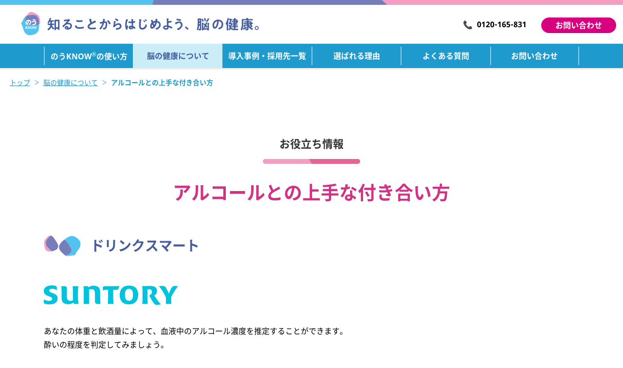

--- FILE ---
content_type: text/html
request_url: https://nouknow.jp/brainperformance/entertainment/suntory/
body_size: 3947
content:
<!DOCTYPE html>
<html lang="ja">
  <head>
    <meta charset="UTF-8"/>
    <meta name="viewport" content="width=device-width, initial-scale=1.0"/>
    <meta name="keywords" content="ノウノウ,のうKNOW,脳の健康,ブレインパフォーマンス,認知機能チェック,認知機能のセルフチェック,ブレインヘルスチェック,脳年齢,認知症,認知機能,ブレインヘルス,hhc,エーザイ"/>
    <meta name="description" content="あなたの体重と飲酒量によって、血液中のアルコール濃度を推定することができます。酔いの程度を判定してみましょう。"/>
    <meta property="og:site_name" content="「のうKNOW」知ることからはじめよう、脳の健康。ブレインパフォーマンスのセルフチェック"/>
    <meta property="og:locale" content="ja_JP"/>
    <meta property="og:type" content="article"/>
    <meta property="og:title" content="アルコールとの上手な付き合い方｜「のうKNOW」エーザイが提供する脳の健康度セルフチェックツール"/>
    <meta property="og:url" content="https://nouknow.jp/brainperformance/suntory/"/>
    <meta property="og:image" content="https://nouknow.jp/common/img/OGP_img-2506.jpg"/>
    <meta property="og:description" content="あなたの体重と飲酒量によって、血液中のアルコール濃度を推定することができます。酔いの程度を判定してみましょう。"/>
    <!-- Google Tag Manager-->
    <script>
      (function(w,d,s,l,i){w[l]=w[l]||[];w[l].push({'gtm.start':
      new Date().getTime(),event:'gtm.js'});var f=d.getElementsByTagName(s)[0],
      j=d.createElement(s),dl=l!='dataLayer'?'&l='+l:'';j.async=true;j.src=
      'https://www.googletagmanager.com/gtm.js?id='+i+dl;f.parentNode.insertBefore(j,f);
      })(window,document,'script','dataLayer','GTM-T65MJ82');
    </script>
    <!-- End Google Tag Manager-->
    <link rel="canonical" href="https://nouknow.jp/brainperformance/suntory/"/>
    <link rel="apple-touch-icon" href="/common/img/apple-touch-icon.png"/>
    <link rel="shortcut icon" href="/common/img/favicon.ico"/>
    <link rel="stylesheet" href="/common/css/style.css"/>
    <script src="https://code.jquery.com/jquery-3.5.1.min.js"></script>
    <script src="https://cdnjs.cloudflare.com/ajax/libs/jquery-cookie/1.4.1/jquery.cookie.min.js"></script>
    <script src="/common/js/common.js" defer="defer"></script>
    <script type="application/ld+json">
      {
        "@context": "https://schema.org",
        "@type": "BreadcrumbList",
        "itemListElement": [
          {
            "@type": "ListItem",
            "position": 1,
            "name": "トップ",
            "item": "https://nouknow.jp"
          },
          {
            "@type": "ListItem",
            "position": 2,
            "name": "脳の健康について",
            "item": "https://nouknow.jp/brainperformance/"
          },
          {
            "@type": "ListItem",
            "position": 3,
            "name": "アルコールとの上手な付き合い方​",
            "item": "https://nouknow.jp/brainperformance/suntory/"
          }
        ]
      }
      
    </script>
    <title>アルコールとの上手な付き合い方｜「のうKNOW」エーザイが提供する脳の健康度セルフチェックツール</title>
  </head>
  <body>
    <!-- Google Tag Manager (noscript)-->
    <noscript>
      <iframe src="https://www.googletagmanager.com/ns.html?id=GTM-T65MJ82" height="0" width="0" style="display:none;visibility:hidden;"></iframe>
    </noscript>
    <!-- End Google Tag Manager (noscript)--><header class="p-header js-header__sp p-header-top">
  <span class="p-header__line"></span>
  <div class="p-header__inner">
    <p class="p-header__logo">
      <a href="/"><img src="/common/img/share/logo-r.svg" alt="のうKNOW" class="p-header__logo-image" /></a>
    </p>
    <div class="p-header__title">
      <img src="[data-uri]" data-src-pc="/common/img/pc/title-header.png" data-src-sp="/common/img/sp/title-header.png" alt="知ることからはじめよう、脳の健康。" class="p-header__title-image js-resp-img" />
    </div>
    <ul class="p-header__utility u-sp-d-n">
      <li class="p-header__utility-item p-header__utility-tel">
        <p> <img src="/common/img/share/icon/icon-tel-small.png" alt="電話機" width="18" height="19">0120-165-831</p>
      </li>
      <li class="p-header__utility-item p-header__utility-contact"><a href="https://inquiry.eisai.co.jp/webapp/form/17713_hfab_60/index.do" target="_blank">お問い合わせ</a></li>
    </ul>
    <a class="p-header__contact-link c-button c-button--pink sp-only" href="https://inquiry.eisai.co.jp/webapp/form/17713_hfab_60/index.do" target="_blank">お問い合わせ</a>

    <button class="p-header__menu-button sp-only"></button>
  </div>
</header>
<div class="p-nav-container">
  <nav class="p-nav">
    <div class="c-box-right">
      <button class="p-header__menu-button-close sp-only"></button>
    </div>
    <div class="p-nav__inner">
      <ul class="p-nav__list">
        <li class="p-nav__list-item js-nav-current">
          <a href="/about/" class="p-nav__text-container js-nav-current__item">
            <span class="p-nav__text">のうKNOW<sup class="super">&reg;</sup>の使い方</span>
          </a>
        </li>
        <li class="p-nav__list-item js-nav-current">
          <a href="/brainperformance/" class="p-nav__text-container js-nav-current__item">
            <span class="p-nav__text">脳の健康について</span>
            <span class="p-nav__accordion-icon sp-only"></span>
          </a>
          <div class="p-nav__child p-nav__bpf">
            <ul class="p-nav__child-inner--bpf">
              <li class="p-nav__bpf-content">
                <a href="/brainperformance/" class="p-nav__child-list-text">脳の健康維持向上のコツ​</a>
              </li>
              <li class="p-nav__bpf-content">
                <p class="p-nav__child-inner__title">専門家インタビュー​</p>
                <ul class="p-nav__bpf-list u-sp-d-b">
                  <li class="p-nav__child-list-item">
                    <a href="/brainperformance/interview/interview01/" class="p-nav__child-list-text">専門家インタビュー1</a>
                  </li>
                  <li class="p-nav__child-list-item">
                    <a href="/brainperformance/interview/interview02/" class="p-nav__child-list-text">専門家インタビュー2</a>
                  </li>
                  <!--
                  <li class="p-nav__child-list-item sp-only u-mt40">
                    <a href="/brainperformance/entertainment/suntory/" class="p-nav__child-list-text">アルコールとの上手な付き合い方</a>
                  </li>
                  -->
                </ul>
              </li>
            </ul>
          </div>
        </li>
        <li class="p-nav__list-item js-nav-current">
          <a href="/partner/" class="p-nav__text-container js-nav-current__item">
            <span class="p-nav__text p-nav__text--pdr">導入事例・採用先一覧</span>
            <span class="p-nav__accordion-icon sp-only"></span>
          </a>
          <div class="p-nav__child">
            <div class="p-nav__child-inner">
              <ul class="p-nav__child-list">

                <li class="p-nav__child-list-item">
                  <a href="/partner/#list01" class="p-nav__child-list-text">東京海上日動火災<br/>保険株式会社</a>
                </li>
                <li class="p-nav__child-list-item">
                  <a href="/partner/#list02" class="p-nav__child-list-text">鹿島建設株式会社</a>
                </li>
                <li class="p-nav__child-list-item">
                  <a href="/partner/kenmin/" class="p-nav__child-list-text">株式会社ケンミン</a>
                </li>
                <li class="p-nav__child-list-item">
                  <a href="/partner/shimane_misato_town/" class="p-nav__child-list-text">島根県美郷町</a>
                </li>


                <li class="p-nav__child-list-item">
                  <a href="/partner/#list04" class="p-nav__child-list-text">東京都文京区</a>
                </li>
                <li class="p-nav__child-list-item">
                  <a href="/partner/shizuoka_city/" class="p-nav__child-list-text">静岡県静岡市</a>
                </li>
                <li class="p-nav__child-list-item">
                  <a href="/partner/oita_taketa_city/" class="p-nav__child-list-text">大分県竹田市</a>
                </li>
                <li class="p-nav__child-list-item">
                  <a href="/partner/odic/" class="p-nav__child-list-text">大分先端画像診断センター​</a>
                </li>


                <li class="p-nav__child-list-item">
                  <a href="/partner/oita_bungotakada_city/" class="p-nav__child-list-text">大分県豊後高田市</a>
                </li>
                <li class="p-nav__child-list-item">
                  <a href="/partner/kochi_aki_city/" class="p-nav__child-list-text">高知県安芸市</a>
                </li>
                <li class="p-nav__child-list-item">
                  <a href="/partner/fukui_minamiechizen_town/" class="p-nav__child-list-text">福井県南越前町</a>
                </li>
                <li class="p-nav__child-list-item">
                  <a href="/partner/asahikawa_hospital/" class="p-nav__child-list-text">旭川赤十字病院</a>
                </li>
                <li class="p-nav__child-list-item">
                  <a href="/partner/hyogo_sanda_city/" class="p-nav__child-list-text">兵庫県三田市</a>
                </li>
                <li class="p-nav__child-list-item">
                  <a href="/partner/edesign/" class="p-nav__child-list-text">東京海上ダイレクト損害保険株式会社</a>
                </li>
                <li class="p-nav__child-list-item">
                  <a href="/partner/gunma_shibukawa_city/" class="p-nav__child-list-text">群馬県渋川市​</a>
                </li>
              </ul>
            </div>
          </div>
        </li>


        <li class="p-nav__list-item js-nav-current">
          <a href="/evidence/" class="p-nav__text-container js-nav-current__item">
            <span class="p-nav__text">選ばれる理由</span>
          </a>
        </li>


        <li class="p-nav__list-item js-nav-current">
          <a href="/qa/" class="p-nav__text-container js-nav-current__item">
            <span class="p-nav__text">よくある質問​</span>
          </a>
        </li>

        <li class="p-nav__list-item js-nav-current">
          <a href="https://inquiry.eisai.co.jp/webapp/form/17713_hfab_60/index.do" target="_blank" class="p-nav__text-container  js-nav-current__item">
            <span class="p-nav__text">お問い合わせ</span>
          </a>
        </li>
      </ul>
      <div class="p-nav__contact sp-only">
        <div class="p-nav__contact-company">
          <p class="p-nav__contact-ttl">お電話でのお問い合わせ</p>
          <p class="p-nav__contact-tel c-text-strong">0120-165-831</p>
        </div>
      </div>
    </div>
  </nav>
</div>
    <div class="breadcrumb">
      <ul class="breadcrumb-list" itemscope="itemscope" itemtype="https://schema.org/BreadcrumbList">
        <li class="breadcrumb-list__item" itemprop="itemListElement" itemscope="itemscope" itemtype="https://schema.org/ListItem"><a href="/" itemprop="item"><span itemprop="name">トップ</span></a>
          <meta itemprop="position" content="1"/>
        </li>
        <li class="breadcrumb-list__item" itemprop="itemListElement" itemscope="itemscope" itemtype="https://schema.org/ListItem"><a href="/brainperformance/" itemprop="item"><span itemprop="name">脳の健康について</span></a>
          <meta itemprop="position" content="2"/>
        </li>
        <li class="breadcrumb-list__item" itemprop="itemListElement" itemscope="itemscope" itemtype="https://schema.org/ListItem"><span itemprop="name">アルコールとの上手な付き合い方​</span>
          <meta itemprop="position" content="3"/>
        </li>
      </ul>
    </div>
    <main>
      <h1><span class="c-text-second-title-pink">お役立ち情報</span><span class="c-heading-lv1-second-pink">アルコールとの上手な付き合い方</span></h1>
      <section class="c-section c-section--white">
        <h2 class="c-heading-lv2">ドリンクスマート</h2>
        <div class="c-section__inner"><img class="c-image-logo-suntory u-pc-mb40 u-tab-mb40 u-sp-mb20 u-sp-mr-a u-sp-ml-a" src="/common/img/share/logo-suntory.png" alt="suntory"/>
          <p class="c-text">
            あなたの体重と飲酒量によって、血液中のアルコール濃度を推定することができます。<br>
            酔いの程度を判定してみましょう。
          </p>
          <h4 class="c-heading-lv4">あなたの体重とお酒の量を入れるだけで、「爽快期」から「昏睡期」まで6段階で判定することができます。</h4>
          <div class="c-box-center u-pc-mt55 u-tab-mt55 u-sp-mt30"><img class="c-image-graph-alcohol js-resp-img" src="[data-uri]" data-src-pc="/common/img/pc/entertainment/alcohol/graph.png" data-src-sp="/common/img/sp/entertainment/alcohol/graph.png" alt="血液中のアルコール濃度"/></div>
          <div class="p-drunk-list">
            <div class="p-drunk-list__item">
              <h5 class="p-drunk-list__title">爽快期</h5>
              <div class="p-drunk-list__image-container"><img class="c-image-full" src="/common/img/share/entertainment/alcohol/illust-01.png" alt="爽快期"/></div>
            </div>
            <div class="p-drunk-list__item">
              <h5 class="p-drunk-list__title">ほろ酔い期</h5>
              <div class="p-drunk-list__image-container"><img class="c-image-full" src="/common/img/share/entertainment/alcohol/illust-02.png" alt="ほろ酔い期"/></div>
            </div>
            <div class="p-drunk-list__item">
              <h5 class="p-drunk-list__title">酩酊初期</h5>
              <div class="p-drunk-list__image-container"><img class="c-image-full" src="/common/img/share/entertainment/alcohol/illust-03.png" alt="酩酊初期"/></div>
            </div>
            <div class="p-drunk-list__item">
              <h5 class="p-drunk-list__title">酩酊期</h5>
              <div class="p-drunk-list__image-container"><img class="c-image-full" src="/common/img/share/entertainment/alcohol/illust-04.png" alt="酩酊期"/></div>
            </div>
            <div class="p-drunk-list__item">
              <h5 class="p-drunk-list__title">泥酔期</h5>
              <div class="p-drunk-list__image-container"><img class="c-image-full" src="/common/img/share/entertainment/alcohol/illust-05.png" alt="泥酔期"/></div>
            </div>
            <div class="p-drunk-list__item">
              <h5 class="p-drunk-list__title">昏睡期</h5>
              <div class="p-drunk-list__image-container"><img class="c-image-full" src="/common/img/share/entertainment/alcohol/illust-06.png" alt="昏睡期"/></div>
            </div>
          </div>
          <div class="c-box-center u-pc-mt50 u-tab-mt50 u-sp-mt15"><a class="c-hover" href="https://www.suntory.co.jp/arp/alcohol_calculation/" target="_blank" rel="noreferrer"><img class="c-image-drink-smart u-sp-mr-a u-sp-ml-a js-resp-img" src="[data-uri]" data-src-pc="/common/img/pc/entertainment/alcohol/banner-drink-smart.png" data-src-sp="/common/img/sp/entertainment/alcohol/banner-drink-smart.png" alt=""/><span class="c-text-link-drink-smart">SUNTORYのWEBサイトへリンクします</span></a></div>
        </div>
      </section>
    </main><footer class="p-footer">
  <div class="p-footer__main">
    <div class="p-footer-nav">
      <div class="p-footer-nav__main">
        <ul class="p-footer-nav__main-list">
          <li class="p-footer-nav__main-list-item"><a href="/about/" class="p-footer-nav__main-text">「のうKNOW」の使い方</a></li>
          <li class="p-footer-nav__main-list-item">
            <a href="/brainperformance/" class="p-footer-nav__main-text">脳の健康について</a>
            <div class="p-footer-nav__child">
              <ul class="p-footer-nav__child-list u-d-b">
                <li class="p-footer-nav__child-list-item u-w-100p"><a href="/brainperformance/interview/interview01/" class="p-footer-nav__child-text">専門家インタビュー1</a></li>
                <li class="p-footer-nav__child-list-item u-w-100p"><a href="/brainperformance/interview/interview02/" class="p-footer-nav__child-text">専門家インタビュー2</a></li>
              </ul>
              <ul class="p-footer-nav__child-list u-d-b">
                <li class="p-footer-nav__child-list-item u-w-100p"><a href="/brainperformance/entertainment/suntory/" class="p-footer-nav__child-text">アルコールとの上手な付き合い方</a></li>
              </ul>
            </div>
          </li>
          <li class="p-footer-nav__main-list-item"><a href="/partner/" class="p-footer-nav__main-text">導入事例・採用先一覧</a></li>
          <li class="p-footer-nav__main-list-item"><a href="/evidence/" class="p-footer-nav__main-text">選ばれる理由</a></li>
        </ul>
      </div>
      <div class="p-footer-nav__sub">
        <ul class="p-footer-nav__sub-list">
          <li class="p-footer-nav__sub-list-item"><a href="/qa/" class="p-footer-nav__sub-text">よくある質問</a></li>
          <li class="p-footer-nav__sub-list-item"><a href="https://inquiry.eisai.co.jp/webapp/form/17713_hfab_60/index.do" target="_blank" class="p-footer-nav__sub-text">お問い合わせ</a></li>
        </ul>
        <ul class="p-footer-nav__sub-list-small">
          <li class="p-footer-nav__sub-list-small-item">
            <a href="https://www.eisai.co.jp/index.html" class="p-footer-nav__sub-text" target="_blank" rel="noreferrer">エーザイ企業サイト</a>
          </li>
          <li class="p-footer-nav__sub-list-small-item">
            <a href="https://www.eisai.co.jp/privacy/policy/index.html" class="p-footer-nav__sub-text" target="_blank" rel="noreferrer">プライバシーポリシー</a>
          </li>
          <li class="p-footer-nav__sub-list-small-item">
            <a href="https://www.eisai.co.jp/aboutsite/index.html" class="p-footer-nav__sub-text" target="_blank" rel="noreferrer">ご利用について</a>
          </li>
          <li class="p-footer-nav__sub-list-small-item"><a href="/shi/" class="p-footer-nav__sub-text">資金決済法にもとづく表示</a></li>
          <li class="p-footer-nav__sub-list-small-item">
            <a href="https://www.eisai.co.jp/accessibility/index.html" class="p-footer-nav__sub-text" target="_blank" rel="noreferrer">アクセシビリティ</a>
          </li>
        </ul>
      </div>
    </div>
  </div>
  <div class="p-footer__bottom">
    <div class="p-footer__bottom-inner">
      <div class="p-footer__logo">
        <a href="https://www.eisai.jp/" target="_blank" rel="noreferrer" class="p-footer__logo-item"><img src="/common/img/share/logo-eisai.png" alt="エーザイ株式会社" class="p-footer__logo-eisai" /></a>
        <a href="https://www.cogstate.com/" target="_blank" rel="noreferrer" class="p-footer__logo-item"><img src="/common/img/share/logo-cogstate.png" alt="Cogstate" class="p-footer__logo-cogstate" /></a>
      </div>
      <p class="p-footer__copyright">Copyright &copy; Eisai Co., Ltd. All Rights Reserved.</p>
    </div>
  </div>
</footer>
<button class="c-pagetop js-internal-link" data-scroll-to="0"></button>
    <script type="text/javascript">
      (function () {
        var tagjs = document.createElement("script");
        var s = document.getElementsByTagName("script")[0];
        tagjs.async = true;
        tagjs.src = "//s.yjtag.jp/tag.js#site=JFay6Qj";
        s.parentNode.insertBefore(tagjs, s);
      }());
    </script>
    <noscript>
      <iframe src="//b.yjtag.jp/iframe?c=JFay6Qj" width="1" height="1" frameborder="0" scrolling="no" marginheight="0" marginwidth="0"></iframe>
    </noscript>
  </body>
</html>

--- FILE ---
content_type: text/css
request_url: https://nouknow.jp/common/css/style.css
body_size: 26207
content:
.lazyload,.lazyloading{opacity:0}.lazyloaded{opacity:1;transition:opacity 0.5s}html,body,div,span,object,iframe,h1,h2,h3,h4,h5,h6,p,blockquote,pre,abbr,address,cite,code,del,dfn,em,img,ins,kbd,q,samp,small,strong,sub,sup,var,b,i,dl,dt,dd,ol,ul,li,fieldset,form,label,legend,table,caption,tbody,tfoot,thead,tr,th,td,article,aside,canvas,details,figcaption,figure,footer,header,hgroup,menu,nav,section,summary,time,mark,audio,video{margin:0;padding:0;font-size:100%;vertical-align:baseline;background:transparent;border:0;outline:0}body{line-height:1}article,aside,details,figcaption,figure,footer,header,hgroup,menu,nav,section{display:block}nav ul{list-style:none}blockquote,q{quotes:none}blockquote::before,blockquote::after,q::before,q::after{content:'';content:none}a{margin:0;padding:0;font-size:100%;vertical-align:baseline;background:transparent}ins{color:#000;text-decoration:none;background-color:#ff9}mark{color:#000;font-weight:bold;font-style:italic;background-color:#ff9}del{text-decoration:line-through}abbr[title],dfn[title]{border-bottom:1px dotted;cursor:help}table{border-collapse:collapse;border-spacing:0}hr{display:block;height:1px;margin:1em 0;padding:0;border:0;border-top:1px solid #ccc}input,select{vertical-align:middle}@font-face{font-weight:400;font-family:'Noto Sans CJK JP';font-style:normal;src:url("/common/fonts/NotoSansCJKjp-Regular.woff") format("woff"),url("/common/fonts/NotoSansCJKjp-Regular.ttf") format("truetype")}@font-face{font-weight:700;font-family:'Noto Sans CJK JP';font-style:normal;src:url("/common/fonts/NotoSansCJKjp-Bold.woff") format("woff"),url("/common/fonts/NotoSansCJKjp-Bold.ttf") format("truetype")}@font-face{font-weight:400;font-family:'Noto Sans';font-style:normal;src:url("/common/fonts/NotoSans-Regular.ttf") format("truetype")}@font-face{font-weight:700;font-family:'Noto Sans';font-style:normal;src:url("/common/fonts/NotoSans-Bold.ttf") format("truetype")}@font-face{font-weight:normal;font-family:'icomoon';font-style:normal;src:url("/common/fonts/icomoon.ttf?c2hv1p") format("truetype"),url("/common/fonts/icomoon.woff?c2hv1p") format("woff");font-display:block}html{font-size:10px}@media screen and (max-width: 768px){html.is-fixed{width:100%;overflow:hidden}}body{color:#000;font-size:1.6rem;font-family:'Noto Sans', 'Noto Sans CJK JP', 'Hiragino Sans', ヒラギノ角ゴシック, 'Hiragino Kaku Gothic ProN', 'ヒラギノ角ゴ ProN W3', Roboto, 'Droid Sans', Meiryo, メイリオ, YuGothic, 游ゴシック, Verdana, 'ＭＳ Ｐゴシック', sans-serif;line-height:1.75;word-break:break-all;-webkit-text-size-adjust:100%;-moz-text-size-adjust:100%;-ms-text-size-adjust:100%;text-size-adjust:100%}@media screen and (max-width: 768px){body{font-size:1.4rem;line-height:1.785}}a{color:inherit;text-decoration:none}img{height:auto;vertical-align:bottom}@media screen and (max-width: 768px){img{display:block;max-width:100%}}img[src='[data-uri]']{display:inline;width:auto;height:0}ul{list-style:none}input,button{margin:0;padding:0;color:inherit;font-weight:inherit;font-size:inherit;font-family:inherit;background:transparent;border:none;border-radius:0;-webkit-appearance:none}button{cursor:pointer}sup{font-size:1.2rem;vertical-align:text-top}@media screen and (max-width: 768px){sup{font-size:1rem}}sup.super{font-size:1.2rem;vertical-align:super}@media screen and (max-width: 768px){sup.super{font-size:1rem}}.c-heading-lv3 sup.super{font-size:1.5rem}@media screen and (max-width: 768px){.c-heading-lv3 sup.super{font-size:1.2rem}}_::-webkit-full-page-media,_:future,:root body{word-break:normal}.swiper-container{position:relative;z-index:1;margin-right:auto;margin-left:auto;padding:0;overflow:hidden;list-style:none}.swiper-container-no-flexbox .swiper-slide{float:left}.swiper-container-vertical>.swiper-wrapper{flex-direction:column}.swiper-wrapper{position:relative;z-index:1;display:flex;box-sizing:content-box;width:100%;height:100%;transition-property:-webkit-transform;transition-property:transform;transition-property:transform, -webkit-transform}.swiper-container-android .swiper-slide,.swiper-wrapper{-webkit-transform:translate3d(0, 0, 0);transform:translate3d(0, 0, 0)}.swiper-container-multirow>.swiper-wrapper{flex-wrap:wrap}.swiper-container-free-mode>.swiper-wrapper{margin:0 auto;transition-timing-function:ease-out}.swiper-slide{position:relative;flex-shrink:0;width:100%;height:100%;transition-property:-webkit-transform;transition-property:transform;transition-property:transform, -webkit-transform;-ms-flex-negative:0}.swiper-slide-invisible-blank{visibility:hidden}.swiper-container-autoheight,.swiper-container-autoheight .swiper-slide{height:auto}.swiper-container-autoheight .swiper-wrapper{align-items:flex-start;transition-property:height, -webkit-transform;transition-property:transform, height;transition-property:transform, height, -webkit-transform}.swiper-container-3d{-webkit-perspective:1200px;perspective:1200px}.swiper-container-3d .swiper-cube-shadow,.swiper-container-3d .swiper-slide,.swiper-container-3d .swiper-slide-shadow-bottom,.swiper-container-3d .swiper-slide-shadow-left,.swiper-container-3d .swiper-slide-shadow-right,.swiper-container-3d .swiper-slide-shadow-top,.swiper-container-3d .swiper-wrapper{-webkit-transform-style:preserve-3d;transform-style:preserve-3d}.swiper-container-3d .swiper-slide-shadow-bottom,.swiper-container-3d .swiper-slide-shadow-left,.swiper-container-3d .swiper-slide-shadow-right,.swiper-container-3d .swiper-slide-shadow-top{position:absolute;top:0;left:0;z-index:10;width:100%;height:100%;pointer-events:none}.swiper-container-3d .swiper-slide-shadow-left{background-image:linear-gradient(to left, rgba(0,0,0,0.5), rgba(0,0,0,0))}.swiper-container-3d .swiper-slide-shadow-right{background-image:linear-gradient(to right, rgba(0,0,0,0.5), rgba(0,0,0,0))}.swiper-container-3d .swiper-slide-shadow-top{background-image:linear-gradient(to top, rgba(0,0,0,0.5), rgba(0,0,0,0))}.swiper-container-3d .swiper-slide-shadow-bottom{background-image:linear-gradient(to bottom, rgba(0,0,0,0.5), rgba(0,0,0,0))}.swiper-container-wp8-horizontal,.swiper-container-wp8-horizontal>.swiper-wrapper{touch-action:pan-y}.swiper-container-wp8-vertical,.swiper-container-wp8-vertical>.swiper-wrapper{touch-action:pan-x}.swiper-button-next,.swiper-button-prev{position:absolute;top:50%;z-index:10;width:27px;height:44px;margin-top:-22px;background-repeat:no-repeat;background-position:center;background-size:27px 44px;cursor:pointer}.swiper-button-next.swiper-button-disabled,.swiper-button-prev.swiper-button-disabled{cursor:auto;opacity:0.35;pointer-events:none}.swiper-button-prev,.swiper-container-rtl .swiper-button-next{right:auto;left:10px;background-image:url("data:image/svg+xml;charset=utf-8,%3Csvg%20xmlns%3D'http%3A%2F%2Fwww.w3.org%2F2000%2Fsvg'%20viewBox%3D'0%200%2027%2044'%3E%3Cpath%20d%3D'M0%2C22L22%2C0l2.1%2C2.1L4.2%2C22l19.9%2C19.9L22%2C44L0%2C22L0%2C22L0%2C22z'%20fill%3D'%23007aff'%2F%3E%3C%2Fsvg%3E")}.swiper-button-next,.swiper-container-rtl .swiper-button-prev{right:10px;left:auto;background-image:url("data:image/svg+xml;charset=utf-8,%3Csvg%20xmlns%3D'http%3A%2F%2Fwww.w3.org%2F2000%2Fsvg'%20viewBox%3D'0%200%2027%2044'%3E%3Cpath%20d%3D'M27%2C22L27%2C22L5%2C44l-2.1-2.1L22.8%2C22L2.9%2C2.1L5%2C0L27%2C22L27%2C22z'%20fill%3D'%23007aff'%2F%3E%3C%2Fsvg%3E")}.swiper-button-prev.swiper-button-white,.swiper-container-rtl .swiper-button-next.swiper-button-white{background-image:url("data:image/svg+xml;charset=utf-8,%3Csvg%20xmlns%3D'http%3A%2F%2Fwww.w3.org%2F2000%2Fsvg'%20viewBox%3D'0%200%2027%2044'%3E%3Cpath%20d%3D'M0%2C22L22%2C0l2.1%2C2.1L4.2%2C22l19.9%2C19.9L22%2C44L0%2C22L0%2C22L0%2C22z'%20fill%3D'%23ffffff'%2F%3E%3C%2Fsvg%3E")}.swiper-button-next.swiper-button-white,.swiper-container-rtl .swiper-button-prev.swiper-button-white{background-image:url("data:image/svg+xml;charset=utf-8,%3Csvg%20xmlns%3D'http%3A%2F%2Fwww.w3.org%2F2000%2Fsvg'%20viewBox%3D'0%200%2027%2044'%3E%3Cpath%20d%3D'M27%2C22L27%2C22L5%2C44l-2.1-2.1L22.8%2C22L2.9%2C2.1L5%2C0L27%2C22L27%2C22z'%20fill%3D'%23ffffff'%2F%3E%3C%2Fsvg%3E")}.swiper-button-prev.swiper-button-black,.swiper-container-rtl .swiper-button-next.swiper-button-black{background-image:url("data:image/svg+xml;charset=utf-8,%3Csvg%20xmlns%3D'http%3A%2F%2Fwww.w3.org%2F2000%2Fsvg'%20viewBox%3D'0%200%2027%2044'%3E%3Cpath%20d%3D'M0%2C22L22%2C0l2.1%2C2.1L4.2%2C22l19.9%2C19.9L22%2C44L0%2C22L0%2C22L0%2C22z'%20fill%3D'%23000000'%2F%3E%3C%2Fsvg%3E")}.swiper-button-next.swiper-button-black,.swiper-container-rtl .swiper-button-prev.swiper-button-black{background-image:url("data:image/svg+xml;charset=utf-8,%3Csvg%20xmlns%3D'http%3A%2F%2Fwww.w3.org%2F2000%2Fsvg'%20viewBox%3D'0%200%2027%2044'%3E%3Cpath%20d%3D'M27%2C22L27%2C22L5%2C44l-2.1-2.1L22.8%2C22L2.9%2C2.1L5%2C0L27%2C22L27%2C22z'%20fill%3D'%23000000'%2F%3E%3C%2Fsvg%3E")}.swiper-button-lock{display:none}.swiper-pagination{position:absolute;z-index:10;text-align:center;-webkit-transform:translate3d(0, 0, 0);transform:translate3d(0, 0, 0);transition:0.3s opacity}.swiper-pagination.swiper-pagination-hidden{opacity:0}.swiper-container-horizontal>.swiper-pagination-bullets,.swiper-pagination-custom,.swiper-pagination-fraction{bottom:10px;left:0;width:100%}.swiper-pagination-bullets-dynamic{overflow:hidden;font-size:0}.swiper-pagination-bullets-dynamic .swiper-pagination-bullet{position:relative;-webkit-transform:scale(0.33);transform:scale(0.33)}.swiper-pagination-bullets-dynamic .swiper-pagination-bullet-active{-webkit-transform:scale(1);transform:scale(1)}.swiper-pagination-bullets-dynamic .swiper-pagination-bullet-active-main{-webkit-transform:scale(1);transform:scale(1)}.swiper-pagination-bullets-dynamic .swiper-pagination-bullet-active-prev{-webkit-transform:scale(0.66);transform:scale(0.66)}.swiper-pagination-bullets-dynamic .swiper-pagination-bullet-active-prev-prev{-webkit-transform:scale(0.33);transform:scale(0.33)}.swiper-pagination-bullets-dynamic .swiper-pagination-bullet-active-next{-webkit-transform:scale(0.66);transform:scale(0.66)}.swiper-pagination-bullets-dynamic .swiper-pagination-bullet-active-next-next{-webkit-transform:scale(0.33);transform:scale(0.33)}.swiper-pagination-bullet{display:inline-block;width:8px;height:8px;background:#000;border-radius:100%;opacity:0.2}button.swiper-pagination-bullet{margin:0;padding:0;border:none;box-shadow:none;-webkit-appearance:none;appearance:none}.swiper-pagination-clickable .swiper-pagination-bullet{cursor:pointer}.swiper-pagination-bullet-active{background:#007aff;opacity:1}.swiper-container-vertical>.swiper-pagination-bullets{top:50%;right:10px;-webkit-transform:translate3d(0, -50%, 0);transform:translate3d(0, -50%, 0)}.swiper-container-vertical>.swiper-pagination-bullets .swiper-pagination-bullet{display:block;margin:6px 0}.swiper-container-vertical>.swiper-pagination-bullets.swiper-pagination-bullets-dynamic{top:50%;width:8px;-webkit-transform:translateY(-50%);transform:translateY(-50%)}.swiper-container-vertical>.swiper-pagination-bullets.swiper-pagination-bullets-dynamic .swiper-pagination-bullet{display:inline-block;transition:0.2s top, 0.2s -webkit-transform;transition:0.2s transform, 0.2s top;transition:0.2s transform, 0.2s top, 0.2s -webkit-transform}.swiper-container-horizontal>.swiper-pagination-bullets .swiper-pagination-bullet{margin:0 4px}.swiper-container-horizontal>.swiper-pagination-bullets.swiper-pagination-bullets-dynamic{left:50%;white-space:nowrap;-webkit-transform:translateX(-50%);transform:translateX(-50%)}.swiper-container-horizontal>.swiper-pagination-bullets.swiper-pagination-bullets-dynamic .swiper-pagination-bullet{transition:0.2s left, 0.2s -webkit-transform;transition:0.2s transform, 0.2s left;transition:0.2s transform, 0.2s left, 0.2s -webkit-transform}.swiper-container-horizontal.swiper-container-rtl>.swiper-pagination-bullets-dynamic .swiper-pagination-bullet{transition:0.2s right, 0.2s -webkit-transform;transition:0.2s transform, 0.2s right;transition:0.2s transform, 0.2s right, 0.2s -webkit-transform}.swiper-pagination-progressbar{position:absolute;background:rgba(0,0,0,0.25)}.swiper-pagination-progressbar .swiper-pagination-progressbar-fill{position:absolute;top:0;left:0;width:100%;height:100%;background:#007aff;-webkit-transform:scale(0);transform:scale(0);-webkit-transform-origin:left top;transform-origin:left top}.swiper-container-rtl .swiper-pagination-progressbar .swiper-pagination-progressbar-fill{-webkit-transform-origin:right top;transform-origin:right top}.swiper-container-horizontal>.swiper-pagination-progressbar,.swiper-container-vertical>.swiper-pagination-progressbar.swiper-pagination-progressbar-opposite{top:0;left:0;width:100%;height:4px}.swiper-container-horizontal>.swiper-pagination-progressbar.swiper-pagination-progressbar-opposite,.swiper-container-vertical>.swiper-pagination-progressbar{top:0;left:0;width:4px;height:100%}.swiper-pagination-white .swiper-pagination-bullet-active{background:#fff}.swiper-pagination-progressbar.swiper-pagination-white{background:rgba(255,255,255,0.25)}.swiper-pagination-progressbar.swiper-pagination-white .swiper-pagination-progressbar-fill{background:#fff}.swiper-pagination-black .swiper-pagination-bullet-active{background:#000}.swiper-pagination-progressbar.swiper-pagination-black{background:rgba(0,0,0,0.25)}.swiper-pagination-progressbar.swiper-pagination-black .swiper-pagination-progressbar-fill{background:#000}.swiper-pagination-lock{display:none}.swiper-scrollbar{position:relative;background:rgba(0,0,0,0.1);border-radius:10px;-ms-touch-action:none}.swiper-container-horizontal>.swiper-scrollbar{position:absolute;bottom:3px;left:1%;z-index:50;width:98%;height:5px}.swiper-container-vertical>.swiper-scrollbar{position:absolute;top:1%;right:3px;z-index:50;width:5px;height:98%}.swiper-scrollbar-drag{position:relative;top:0;left:0;width:100%;height:100%;background:rgba(0,0,0,0.5);border-radius:10px}.swiper-scrollbar-cursor-drag{cursor:move}.swiper-scrollbar-lock{display:none}.swiper-zoom-container{display:flex;align-items:center;justify-content:center;width:100%;height:100%;text-align:center;-webkit-box-pack:center;-ms-flex-pack:center;-webkit-box-align:center;-ms-flex-align:center}.swiper-zoom-container>canvas,.swiper-zoom-container>img,.swiper-zoom-container>svg{max-width:100%;max-height:100%;-o-object-fit:contain;object-fit:contain}.swiper-slide-zoomed{cursor:move}.swiper-lazy-preloader{position:absolute;top:50%;left:50%;z-index:10;width:42px;height:42px;margin-top:-21px;margin-left:-21px;-webkit-transform-origin:50%;transform-origin:50%;-webkit-animation:swiper-preloader-spin 1s steps(12, end) infinite;animation:swiper-preloader-spin 1s steps(12, end) infinite}.swiper-lazy-preloader::after{display:block;width:100%;height:100%;background-image:url("data:image/svg+xml;charset=utf-8,%3Csvg%20viewBox%3D'0%200%20120%20120'%20xmlns%3D'http%3A%2F%2Fwww.w3.org%2F2000%2Fsvg'%20xmlns%3Axlink%3D'http%3A%2F%2Fwww.w3.org%2F1999%2Fxlink'%3E%3Cdefs%3E%3Cline%20id%3D'l'%20x1%3D'60'%20x2%3D'60'%20y1%3D'7'%20y2%3D'27'%20stroke%3D'%236c6c6c'%20stroke-width%3D'11'%20stroke-linecap%3D'round'%2F%3E%3C%2Fdefs%3E%3Cg%3E%3Cuse%20xlink%3Ahref%3D'%23l'%20opacity%3D'.27'%2F%3E%3Cuse%20xlink%3Ahref%3D'%23l'%20opacity%3D'.27'%20transform%3D'rotate(30%2060%2C60)'%2F%3E%3Cuse%20xlink%3Ahref%3D'%23l'%20opacity%3D'.27'%20transform%3D'rotate(60%2060%2C60)'%2F%3E%3Cuse%20xlink%3Ahref%3D'%23l'%20opacity%3D'.27'%20transform%3D'rotate(90%2060%2C60)'%2F%3E%3Cuse%20xlink%3Ahref%3D'%23l'%20opacity%3D'.27'%20transform%3D'rotate(120%2060%2C60)'%2F%3E%3Cuse%20xlink%3Ahref%3D'%23l'%20opacity%3D'.27'%20transform%3D'rotate(150%2060%2C60)'%2F%3E%3Cuse%20xlink%3Ahref%3D'%23l'%20opacity%3D'.37'%20transform%3D'rotate(180%2060%2C60)'%2F%3E%3Cuse%20xlink%3Ahref%3D'%23l'%20opacity%3D'.46'%20transform%3D'rotate(210%2060%2C60)'%2F%3E%3Cuse%20xlink%3Ahref%3D'%23l'%20opacity%3D'.56'%20transform%3D'rotate(240%2060%2C60)'%2F%3E%3Cuse%20xlink%3Ahref%3D'%23l'%20opacity%3D'.66'%20transform%3D'rotate(270%2060%2C60)'%2F%3E%3Cuse%20xlink%3Ahref%3D'%23l'%20opacity%3D'.75'%20transform%3D'rotate(300%2060%2C60)'%2F%3E%3Cuse%20xlink%3Ahref%3D'%23l'%20opacity%3D'.85'%20transform%3D'rotate(330%2060%2C60)'%2F%3E%3C%2Fg%3E%3C%2Fsvg%3E");background-repeat:no-repeat;background-position:50%;background-size:100%;content:''}.swiper-lazy-preloader-white::after{background-image:url("data:image/svg+xml;charset=utf-8,%3Csvg%20viewBox%3D'0%200%20120%20120'%20xmlns%3D'http%3A%2F%2Fwww.w3.org%2F2000%2Fsvg'%20xmlns%3Axlink%3D'http%3A%2F%2Fwww.w3.org%2F1999%2Fxlink'%3E%3Cdefs%3E%3Cline%20id%3D'l'%20x1%3D'60'%20x2%3D'60'%20y1%3D'7'%20y2%3D'27'%20stroke%3D'%23fff'%20stroke-width%3D'11'%20stroke-linecap%3D'round'%2F%3E%3C%2Fdefs%3E%3Cg%3E%3Cuse%20xlink%3Ahref%3D'%23l'%20opacity%3D'.27'%2F%3E%3Cuse%20xlink%3Ahref%3D'%23l'%20opacity%3D'.27'%20transform%3D'rotate(30%2060%2C60)'%2F%3E%3Cuse%20xlink%3Ahref%3D'%23l'%20opacity%3D'.27'%20transform%3D'rotate(60%2060%2C60)'%2F%3E%3Cuse%20xlink%3Ahref%3D'%23l'%20opacity%3D'.27'%20transform%3D'rotate(90%2060%2C60)'%2F%3E%3Cuse%20xlink%3Ahref%3D'%23l'%20opacity%3D'.27'%20transform%3D'rotate(120%2060%2C60)'%2F%3E%3Cuse%20xlink%3Ahref%3D'%23l'%20opacity%3D'.27'%20transform%3D'rotate(150%2060%2C60)'%2F%3E%3Cuse%20xlink%3Ahref%3D'%23l'%20opacity%3D'.37'%20transform%3D'rotate(180%2060%2C60)'%2F%3E%3Cuse%20xlink%3Ahref%3D'%23l'%20opacity%3D'.46'%20transform%3D'rotate(210%2060%2C60)'%2F%3E%3Cuse%20xlink%3Ahref%3D'%23l'%20opacity%3D'.56'%20transform%3D'rotate(240%2060%2C60)'%2F%3E%3Cuse%20xlink%3Ahref%3D'%23l'%20opacity%3D'.66'%20transform%3D'rotate(270%2060%2C60)'%2F%3E%3Cuse%20xlink%3Ahref%3D'%23l'%20opacity%3D'.75'%20transform%3D'rotate(300%2060%2C60)'%2F%3E%3Cuse%20xlink%3Ahref%3D'%23l'%20opacity%3D'.85'%20transform%3D'rotate(330%2060%2C60)'%2F%3E%3C%2Fg%3E%3C%2Fsvg%3E")}@-webkit-keyframes swiper-preloader-spin{100%{-webkit-transform:rotate(360deg);transform:rotate(360deg)}}@keyframes swiper-preloader-spin{100%{-webkit-transform:rotate(360deg);transform:rotate(360deg)}}.swiper-container .swiper-notification{position:absolute;top:0;left:0;z-index:-1000;opacity:0;pointer-events:none}.swiper-container-fade.swiper-container-free-mode .swiper-slide{transition-timing-function:ease-out}.swiper-container-fade .swiper-slide{transition-property:opacity;pointer-events:none}.swiper-container-fade .swiper-slide .swiper-slide{pointer-events:none}.swiper-container-fade .swiper-slide-active,.swiper-container-fade .swiper-slide-active .swiper-slide-active{pointer-events:auto}.swiper-container-cube{overflow:visible}.swiper-container-cube .swiper-slide{z-index:1;width:100%;height:100%;-webkit-transform-origin:0 0;transform-origin:0 0;-webkit-backface-visibility:hidden;backface-visibility:hidden;visibility:hidden;pointer-events:none}.swiper-container-cube .swiper-slide .swiper-slide{pointer-events:none}.swiper-container-cube.swiper-container-rtl .swiper-slide{-webkit-transform-origin:100% 0;transform-origin:100% 0}.swiper-container-cube .swiper-slide-active,.swiper-container-cube .swiper-slide-active .swiper-slide-active{pointer-events:auto}.swiper-container-cube .swiper-slide-active,.swiper-container-cube .swiper-slide-next,.swiper-container-cube .swiper-slide-next+.swiper-slide,.swiper-container-cube .swiper-slide-prev{visibility:visible;pointer-events:auto}.swiper-container-cube .swiper-slide-shadow-bottom,.swiper-container-cube .swiper-slide-shadow-left,.swiper-container-cube .swiper-slide-shadow-right,.swiper-container-cube .swiper-slide-shadow-top{z-index:0;-webkit-backface-visibility:hidden;backface-visibility:hidden}.swiper-container-cube .swiper-cube-shadow{position:absolute;bottom:0;left:0;z-index:0;width:100%;height:100%;background:#000;opacity:0.6;-webkit-filter:blur(50px);filter:blur(50px)}.swiper-container-flip{overflow:visible}.swiper-container-flip .swiper-slide{z-index:1;-webkit-backface-visibility:hidden;backface-visibility:hidden;pointer-events:none}.swiper-container-flip .swiper-slide .swiper-slide{pointer-events:none}.swiper-container-flip .swiper-slide-active,.swiper-container-flip .swiper-slide-active .swiper-slide-active{pointer-events:auto}.swiper-container-flip .swiper-slide-shadow-bottom,.swiper-container-flip .swiper-slide-shadow-left,.swiper-container-flip .swiper-slide-shadow-right,.swiper-container-flip .swiper-slide-shadow-top{z-index:0;-webkit-backface-visibility:hidden;backface-visibility:hidden}.swiper-container-coverflow .swiper-wrapper{-ms-perspective:1200px}.c-box-center{display:flex;align-items:flex-start;justify-content:center}.c-box-right{display:flex;justify-content:flex-end}.c-box-right-pc{display:flex;justify-content:flex-end}@media screen and (max-width: 768px){.c-box-right-pc{display:flex;justify-content:flex-start}}.c-box-right-sp{display:flex;justify-content:flex-start}@media screen and (max-width: 768px){.c-box-right-sp{display:flex;justify-content:flex-end}}@media screen and (max-width: 768px){.c-box-sp-block{display:block}}.c-box-float-right{float:right;margin-left:40px}@media screen and (max-width: 768px){.c-box-float-right{float:none;margin-left:0}}.c-box-large{max-width:1100px;margin-right:auto;margin-left:auto}.c-box-middle{width:900px;margin-right:auto;margin-left:auto}@media screen and (max-width: 939px){.c-box-middle{width:auto}}.c-box-flex1{flex:1}.c-box-round-about{box-sizing:border-box;height:100%;padding:30px 30px 10px;border-radius:25px}@media screen and (max-width: 768px){.c-box-round-about{padding:30px 30px 10px}}.c-box-round-about--pink{background:url(/common/img/share/about/illust-run.png) no-repeat 345px 96px #faf0f4}@media screen and (max-width: 1139px){.c-box-round-about--pink{background-position:95% 54px}}@media screen and (min-width: 769px) and (max-width: 967px){.c-box-round-about--pink{background-position:95% 92%}}@media screen and (max-width: 768px){.c-box-round-about--pink{background-position:94% 94%;background-size:90px auto}}.c-box-round-about--gray{background:#f7f7f7}.c-box-round-partner{box-sizing:border-box;height:100%;padding:40px;background:#fff;border-radius:20px}@media screen and (max-width: 768px){.c-box-round-partner{padding:30px}}.c-box-round-white{padding:40px 50px;background:#fff;border-radius:30px}@media screen and (max-width: 768px){.c-box-round-white{padding:30px}}.c-box-round-white+.c-box-round-white{margin-top:20px}.c-box-order{display:flex}.c-box-order__number{flex:0 0 25px;width:25px;color:#445e9f;font-weight:bold}.c-box-285{width:285px;margin:30px auto 0}@media screen and (max-width: 768px){.c-box-285{margin-top:20px}}.c-box-illust1{display:flex;flex:0 0 285px;align-items:flex-end;justify-content:center;width:285px;max-width:285px;margin-bottom:10px}@media screen and (max-width: 768px){.c-box-illust1{width:100%;max-width:100%;margin-bottom:25px}}.c-box-blue{padding:20px;background:#e8f4f8;border-radius:4px}.breadcrumb{box-sizing:border-box;max-width:1440px;margin:0 auto;padding:20px 20px}@media screen and (max-width: 768px){.breadcrumb{padding:10px 20px;overflow:auto}}.breadcrumb-list{display:flex;align-items:center}@media screen and (max-width: 768px){.breadcrumb-list::after{flex:0 0 20px;width:20px;height:1rem;content:''}}.breadcrumb-list__item{display:flex;align-items:center;color:#1e9acc;font-size:1.4rem;line-height:1.4}.breadcrumb-list__item>a{text-decoration:underline;text-underline-offset:3px}.breadcrumb-list__item>span{font-weight:bold}@media screen and (max-width: 768px){.breadcrumb-list__item{white-space:nowrap}}.breadcrumb-list__item::after{margin:0 8px;font-size:1.1rem;content:'＞'}.breadcrumb-list__item:last-of-type::after{display:none}.c-button{transition:opacity 0.3s;display:block;box-sizing:border-box;height:50px;color:#fff;line-height:50px;background:#646be7;border-radius:25px}.c-button:hover{opacity:0.7}@media screen and (max-width: 768px){.c-button:hover{opacity:1}}@media screen and (max-width: 768px){.c-button{height:auto;padding:16px 13px;line-height:1.3}}.c-button--white{color:#646be7;background:#fff;border:solid 1px #646be7}.c-button--pink{color:#fff;background:#d6007f;border:solid 1px #d6007f}.c-button--small{width:360px}@media screen and (max-width: 768px){.c-button--small{width:100%}}.c-button--regular{width:410px}@media screen and (max-width: 768px){.c-button--regular{width:100%}}.c-button--large{width:730px}@media screen and (max-width: 768px){.c-button--large{width:100%}}.c-button__inner{display:flex;align-items:center;justify-content:center;font-weight:bold;font-size:1.6rem}@media screen and (max-width: 768px){.c-button__inner{font-size:1.4rem}}.c-button__inner::before{display:inline-block;margin-right:10px;font-size:1.2rem;font-family:'icomoon', sans-serif;content:'\e900'}.c-card-column{display:flex;align-items:stretch;justify-content:space-between;margin-top:40px}@media screen and (max-width: 768px){.c-card-column{flex-wrap:wrap;margin-top:20px}}.c-card{width:100%;max-width:245px;margin:5px;background-color:#f2f2f2;border:solid 1px #f2f2f2;border-bottom:solid 6px #e37e9b}@media screen and (max-width: 768px){.c-card{flex:0 0 calc(50% - 10px);box-sizing:border-box;width:calc(50% - 10px);max-width:100%;margin:0 0 20px;margin-right:10px}}@media screen and (max-width: 768px){.c-card:nth-child(2n){margin-right:0;margin-left:10px}}.c-card--no-border{margin:0;background-color:transparent;border:none}.c-card__inner{display:block;height:100%;background-color:#fff;transition:opacity 0.35s ease-out}.c-card__inner img{transition:-webkit-transform 0.35s ease-out;transition:transform 0.35s ease-out;transition:transform 0.35s ease-out, -webkit-transform 0.35s ease-out}.c-card__inner:hover{opacity:0.7}@media screen and (max-width: 768px){.c-card__inner:hover{opacity:1}}.c-card__inner:hover img{-webkit-transform:scale(1.1);transform:scale(1.1)}@media screen and (max-width: 768px){.c-card__inner:hover img{-webkit-transform:scale(1);transform:scale(1)}}.c-card__image-container{overflow:hidden}.c-card__text{padding:14px 20px 12px;line-height:1.5}.c-column{display:flex;align-items:flex-start}@media screen and (max-width: 768px){.c-column{display:block}}.c-column--wrap{flex-wrap:wrap}.c-column--align-center{justify-content:center}.c-column--space-between{justify-content:space-between}.c-column--valign-center{align-items:center}.c-column--valign-end{align-items:flex-end}.c-column--stretch{align-items:stretch}.c-column--reverse{flex-direction:row-reverse}.c-column__item{flex:0 0 50%;box-sizing:border-box;max-width:50%}@media screen and (max-width: 768px){.c-column__item{max-width:none}}.c-column-text-bullet{display:flex;flex-wrap:wrap;justify-content:space-between}.c-column-text-bullet>*{flex:0 0 150px;box-sizing:border-box;width:150px}@media screen and (min-width: 769px) and (max-width: 967px){.c-column-text-bullet>*{flex:0 0 50%;width:50%;padding-right:20px}}@media screen and (max-width: 768px){.c-column-text-bullet>*{flex:0 0 50%;width:50%;padding-right:10px}}.c-column-border{display:flex;flex-wrap:wrap}@media screen and (max-width: 768px){.c-column-border{display:block}}.c-column-border__item{position:relative;flex:1 1 50%;box-sizing:border-box;max-width:50%;margin-bottom:40px;padding-right:40px;padding-bottom:40px}@media screen and (max-width: 768px){.c-column-border__item{max-width:none;margin-bottom:30px;padding-right:0;padding-bottom:30px;border-bottom:solid 2px #e7e7e7}}.c-column-border__item::before,.c-column-border__item::after{position:absolute;display:block;background:#e7e7e7;border-radius:2px;content:''}.c-column-border__item::before{bottom:0;left:0;width:calc(100% - 40px);height:4px}@media screen and (max-width: 768px){.c-column-border__item::before{display:none}}.c-column-border__item::after{top:0;right:0;width:4px;height:calc(100% - 40px);min-height:36px}@media screen and (max-width: 768px){.c-column-border__item::after{display:none}}.c-column-border__item:nth-child(2n){padding-left:40px}@media screen and (max-width: 768px){.c-column-border__item:nth-child(2n){padding-left:0}}.c-column-border__item:nth-child(2n)::before{right:0;left:auto}.c-column-border__item:nth-child(2n)::after{display:none}.c-column-border__item:nth-last-child(1),.c-column-border__item:nth-last-child(2){margin-bottom:0;padding-bottom:0}@media screen and (max-width: 768px){.c-column-border__item:nth-last-child(1),.c-column-border__item:nth-last-child(2){margin-bottom:30px;padding-bottom:30px}}.c-column-border__item:nth-last-child(1)::before,.c-column-border__item:nth-last-child(2)::before{display:none}@media screen and (max-width: 768px){.c-column-border__item:last-of-type{margin-bottom:0;padding-bottom:0;border-bottom:none}}@-webkit-keyframes purun1{0%{-webkit-transform:scale(2, 1.5) translate(20px, 9px) rotate(180deg);transform:scale(2, 1.5) translate(20px, 9px) rotate(180deg);opacity:0;@media screen and (max-width: 768px){-webkit-transform:scale(2, 1.5) translate(10px, 5px) rotate(180deg);transform:scale(2, 1.5) translate(10px, 5px) rotate(180deg)}}100%{-webkit-transform:scale(1, 1) translate(0, 0.9px) rotate(0);transform:scale(1, 1) translate(0, 0.9px) rotate(0);opacity:1;@media screen and (max-width: 768px){-webkit-transform:scale(1, 1) translate(0px, 0.5px) rotate(0);transform:scale(1, 1) translate(0px, 0.5px) rotate(0)}}}@keyframes purun1{0%{-webkit-transform:scale(2, 1.5) translate(20px, 9px) rotate(180deg);transform:scale(2, 1.5) translate(20px, 9px) rotate(180deg);opacity:0;@media screen and (max-width: 768px){-webkit-transform:scale(2, 1.5) translate(10px, 5px) rotate(180deg);transform:scale(2, 1.5) translate(10px, 5px) rotate(180deg)}}100%{-webkit-transform:scale(1, 1) translate(0, 0.9px) rotate(0);transform:scale(1, 1) translate(0, 0.9px) rotate(0);opacity:1;@media screen and (max-width: 768px){-webkit-transform:scale(1, 1) translate(0px, 0.5px) rotate(0);transform:scale(1, 1) translate(0px, 0.5px) rotate(0)}}}@-webkit-keyframes purun2{0%{-webkit-transform:scale(1.5, 2) translate(20px, -9px) rotate(-180deg);transform:scale(1.5, 2) translate(20px, -9px) rotate(-180deg);opacity:0;@media screen and (max-width: 768px){-webkit-transform:scale(1.5, 2) translate(10px, -5px) rotate(-180deg);transform:scale(1.5, 2) translate(10px, -5px) rotate(-180deg)}}100%{-webkit-transform:scale(1, 1) translate(0, 0) rotate(0);transform:scale(1, 1) translate(0, 0) rotate(0);opacity:1;@media screen and (max-width: 768px){-webkit-transform:scale(1, 1) translate(0px, 0) rotate(0);transform:scale(1, 1) translate(0px, 0) rotate(0)}}}@keyframes purun2{0%{-webkit-transform:scale(1.5, 2) translate(20px, -9px) rotate(-180deg);transform:scale(1.5, 2) translate(20px, -9px) rotate(-180deg);opacity:0;@media screen and (max-width: 768px){-webkit-transform:scale(1.5, 2) translate(10px, -5px) rotate(-180deg);transform:scale(1.5, 2) translate(10px, -5px) rotate(-180deg)}}100%{-webkit-transform:scale(1, 1) translate(0, 0) rotate(0);transform:scale(1, 1) translate(0, 0) rotate(0);opacity:1;@media screen and (max-width: 768px){-webkit-transform:scale(1, 1) translate(0px, 0) rotate(0);transform:scale(1, 1) translate(0px, 0) rotate(0)}}}@-webkit-keyframes purun3{0%{-webkit-transform:scale(2, 1.5) translate(-20px, 9px) rotate(-180deg);transform:scale(2, 1.5) translate(-20px, 9px) rotate(-180deg);opacity:0;@media screen and (max-width: 768px){-webkit-transform:scale(2, 1.5) translate(-10px, 5px) rotate(-180deg);transform:scale(2, 1.5) translate(-10px, 5px) rotate(-180deg)}}100%{-webkit-transform:scale(1, 1) translate(0, 0) rotate(0);transform:scale(1, 1) translate(0, 0) rotate(0);opacity:1;@media screen and (max-width: 768px){-webkit-transform:scale(1, 1) translate(0px, 0) rotate(0);transform:scale(1, 1) translate(0px, 0) rotate(0)}}}@keyframes purun3{0%{-webkit-transform:scale(2, 1.5) translate(-20px, 9px) rotate(-180deg);transform:scale(2, 1.5) translate(-20px, 9px) rotate(-180deg);opacity:0;@media screen and (max-width: 768px){-webkit-transform:scale(2, 1.5) translate(-10px, 5px) rotate(-180deg);transform:scale(2, 1.5) translate(-10px, 5px) rotate(-180deg)}}100%{-webkit-transform:scale(1, 1) translate(0, 0) rotate(0);transform:scale(1, 1) translate(0, 0) rotate(0);opacity:1;@media screen and (max-width: 768px){-webkit-transform:scale(1, 1) translate(0px, 0) rotate(0);transform:scale(1, 1) translate(0px, 0) rotate(0)}}}@-webkit-keyframes purun4{0%{-webkit-transform:scale(1.5, 2) translate(-20px, -9px) rotate(180deg);transform:scale(1.5, 2) translate(-20px, -9px) rotate(180deg);opacity:0;@media screen and (max-width: 768px){-webkit-transform:scale(1.5, 2) translate(-10px, -5px) rotate(180deg);transform:scale(1.5, 2) translate(-10px, -5px) rotate(180deg)}}100%{-webkit-transform:scale(1, 1) translate(0, 0.9px) rotate(0);transform:scale(1, 1) translate(0, 0.9px) rotate(0);opacity:1;@media screen and (max-width: 768px){-webkit-transform:scale(1, 1) translate(0px, 0.5px) rotate(0);transform:scale(1, 1) translate(0px, 0.5px) rotate(0)}}}@keyframes purun4{0%{-webkit-transform:scale(1.5, 2) translate(-20px, -9px) rotate(180deg);transform:scale(1.5, 2) translate(-20px, -9px) rotate(180deg);opacity:0;@media screen and (max-width: 768px){-webkit-transform:scale(1.5, 2) translate(-10px, -5px) rotate(180deg);transform:scale(1.5, 2) translate(-10px, -5px) rotate(180deg)}}100%{-webkit-transform:scale(1, 1) translate(0, 0.9px) rotate(0);transform:scale(1, 1) translate(0, 0.9px) rotate(0);opacity:1;@media screen and (max-width: 768px){-webkit-transform:scale(1, 1) translate(0px, 0.5px) rotate(0);transform:scale(1, 1) translate(0px, 0.5px) rotate(0)}}}@media screen and (min-width: 769px){.c-heading-lv2-top-anime_ico{position:relative;display:block;width:85px;height:44px;margin:0 auto 1.3rem auto}.c-heading-lv2-top-anime_ico span{position:absolute;display:block;transition:all 0.2s}.c-heading-lv2-top-anime_ico.is-anime .c-heading-lv2-top-anime_ico-1{-webkit-animation:purun1 1.2s ease-in-out 0s forwards;animation:purun1 1.2s ease-in-out 0s forwards}.c-heading-lv2-top-anime_ico.is-anime .c-heading-lv2-top-anime_ico-2{-webkit-animation:purun2 1.2s ease-in-out 0.1s forwards;animation:purun2 1.2s ease-in-out 0.1s forwards}.c-heading-lv2-top-anime_ico.is-anime .c-heading-lv2-top-anime_ico-3{-webkit-animation:purun3 1.2s ease-in-out 0.2s forwards;animation:purun3 1.2s ease-in-out 0.2s forwards}.c-heading-lv2-top-anime_ico.is-anime .c-heading-lv2-top-anime_ico-4{-webkit-animation:purun4 1.2s ease-in-out 0.3s forwards;animation:purun4 1.2s ease-in-out 0.3s forwards}.c-heading-lv2-top-anime_ico-1,.c-heading-lv2-top-anime_ico-2,.c-heading-lv2-top-anime_ico-3,.c-heading-lv2-top-anime_ico-4{-webkit-transform:scale(0) translate(0, 10px);transform:scale(0) translate(0, 10px);opacity:0}.c-heading-lv2-top-anime_ico-1{bottom:10px;left:3px;width:30px;height:34px;background:url(/common/img/share/anime/anime-ll.png);background-size:30px 34px}.c-heading-lv2-top-anime_ico-2{bottom:9px;left:7px;width:26px;height:33px;background:url(/common/img/share/anime/anime-ls.png);background-size:26px 33px}.c-heading-lv2-top-anime_ico-3{right:3px;bottom:0;width:45px;height:42px;background:url(/common/img/share/anime/anime-rl.png);background-size:45px 42px}.c-heading-lv2-top-anime_ico-4{right:22px;bottom:2px;width:26px;height:33px;background:url(/common/img/share/anime/anime-rs.png);background-size:26px 33px}}@media screen and (max-width: 768px){.c-heading-lv2-top-anime_ico{display:block;height:21px;margin:0 auto 1.3rem auto;position:relative;width:36px}.c-heading-lv2-top-anime_ico span{display:block;position:absolute;transition:all 0.2s}.c-heading-lv2-top-anime_ico.is-anime .c-heading-lv2-top-anime_ico-1{-webkit-animation:purun1 1.5s ease-in-out 0s forwards;animation:purun1 1.5s ease-in-out 0s forwards}.c-heading-lv2-top-anime_ico.is-anime .c-heading-lv2-top-anime_ico-2{-webkit-animation:purun2 1.5s ease-in-out 0.1s forwards;animation:purun2 1.5s ease-in-out 0.1s forwards}.c-heading-lv2-top-anime_ico.is-anime .c-heading-lv2-top-anime_ico-3{-webkit-animation:purun3 1.5s ease-in-out 0.2s forwards;animation:purun3 1.5s ease-in-out 0.2s forwards}.c-heading-lv2-top-anime_ico.is-anime .c-heading-lv2-top-anime_ico-4{-webkit-animation:purun4 1.5s ease-in-out 0.3s forwards;animation:purun4 1.5s ease-in-out 0.3s forwards}.c-heading-lv2-top-anime_ico-1,.c-heading-lv2-top-anime_ico-2,.c-heading-lv2-top-anime_ico-3,.c-heading-lv2-top-anime_ico-4{opacity:0;-webkit-transform:scale(0) translate(0px, 10px);transform:scale(0) translate(0px, 10px)}.c-heading-lv2-top-anime_ico-1{background:url(/common/img/share/anime/anime-ll.png);background-size:13px 15px;bottom:5px;height:15px;left:0;width:13px}.c-heading-lv2-top-anime_ico-2{background:url(/common/img/share/anime/anime-ls.png);background-size:12px 14px;bottom:5px;height:14px;left:2px;width:12px}.c-heading-lv2-top-anime_ico-3{background:url(/common/img/share/anime/anime-rl.png);background-size:20px 18px;bottom:0;height:18px;right:0;width:20px}.c-heading-lv2-top-anime_ico-4{background:url(/common/img/share/anime/anime-rs.png);background-size:12px 14px;bottom:1px;height:14px;right:9px;width:11px}}.c-heading-lv1{margin:100px 0;padding:0 20px;color:#333;font-weight:bold;font-size:4.2rem;line-height:1.5;text-align:center}.breadcrumb+.c-heading-lv1{margin-top:40px}@media screen and (max-width: 768px){.breadcrumb+.c-heading-lv1{margin-top:30px}}@media screen and (max-width: 768px){.c-heading-lv1{margin:60px 0;font-size:2.9rem}}.c-heading-lv1::after{display:block;width:200px;height:10px;margin:30px auto 0;background:url(/common/img/share/border-h1-blue.png) no-repeat center center;content:''}@media screen and (max-width: 768px){.c-heading-lv1::after{margin:20px auto 0}}.c-heading-lv1-pink{margin:100px 0;padding:0 20px;color:#333;font-weight:bold;font-size:4.2rem;line-height:1.5;text-align:center}@media screen and (max-width: 768px){.c-heading-lv1-pink{margin:60px 0;font-size:2.9rem}}.c-heading-lv1-pink::after{display:block;width:200px;height:10px;margin:30px auto 0;background:url(/common/img/share/border-h1-pink.png) no-repeat center center;content:''}.c-heading-lv1-second{display:block;margin:40px auto 80px;padding:0 20px;color:#1e9acc;font-weight:bold;font-size:4.2rem;line-height:1.3;text-align:center}@media screen and (max-width: 768px){.c-heading-lv1-second{margin:20px auto 40px;font-size:2.7rem}}.c-heading-lv1-second-pink{display:block;margin:30px auto 60px;padding:0 20px;color:#d03384;font-weight:bold;font-size:3.8rem;line-height:1.5;text-align:center}@media screen and (max-width: 768px){.c-heading-lv1-second-pink{margin:30px auto;font-size:2.7rem}}.c-heading-lv1-second-pink--small{font-size:3.4rem}@media screen and (max-width: 768px){.c-heading-lv1-second-pink--small{font-size:2.4rem}}.c-heading-lv2{position:relative;z-index:1;display:flex;max-width:1100px;margin:0 auto 60px;color:#445e9f;font-weight:bold;font-size:2.8rem;line-height:1.5}@media screen and (max-width: 768px){.c-heading-lv2{align-items:center;margin-bottom:30px;font-size:2.1rem}}.c-heading-lv2::before{display:inline-block;flex:0 0 76px;width:76px;height:43px;margin-right:20px;background:url(/common/img/share/icon/icon-h2.png) no-repeat center center;content:''}@media screen and (max-width: 768px){.c-heading-lv2::before{flex:0 0 36px;width:36px;height:20px;margin-right:10px;background-size:100% auto}}.c-heading-lv2--noicon{align-items:flex-start}.c-heading-lv2--noicon::before{display:none}.c-heading-lv2-wrap{margin:0 auto 60px}@media screen and (max-width: 768px){.c-heading-lv2-wrap{margin-bottom:30px}}.c-heading-lv2-wrap .c-heading-lv2{margin:0 auto}@media screen and (max-width: 768px){.c-heading-lv2-wrap .c-heading-lv2{margin-bottom:0}}.c-heading-lv2-top{color:#445e9f;font-weight:bold;font-size:2.8rem;line-height:1.5;text-align:center}@media screen and (max-width: 768px){.c-heading-lv2-top{font-size:2.1rem}}.c-heading-lv3{display:flex;margin-top:60px;margin-bottom:50px;color:#333;font-weight:bold;font-size:2.4rem;line-height:1.5}@media screen and (max-width: 768px){.c-heading-lv3{margin-top:30px;margin-bottom:25px;font-size:1.8rem}}.c-heading-lv3::before{display:inline-block;width:10px;margin-right:20px;background:#1e9acc;border-radius:5px;-webkit-transform:scaleY(1.2);transform:scaleY(1.2);content:''}@media screen and (max-width: 768px){.c-heading-lv3::before{width:6px;margin-right:10px}}.c-heading-lv3--pink::before{background:#e37e9b}.c-heading-lv3--gray::before{background:#8c8c8c}.c-heading-lv3--purple::before{background:#654db0}.c-heading-lv4{margin-top:50px;margin-bottom:20px;color:#445e9f;font-weight:bold;font-size:2rem;line-height:1.5}@media screen and (max-width: 768px){.c-heading-lv4{margin-top:25px;font-size:1.6rem}}.c-text+.c-heading-lv4{margin-top:40px}@media screen and (max-width: 768px){.c-text+.c-heading-lv4{margin-top:30px}}.c-heading-lv5{margin-top:40px;margin-bottom:20px;font-weight:bold;font-size:1.6rem;line-height:1.5}.c-hover{transition:opacity 0.3s}.c-hover:hover{opacity:0.7}@media screen and (max-width: 768px){.c-hover:hover{opacity:1}}.c-icon-font{display:inline-block;width:1em;height:1em;font-weight:normal;font-family:'icomoon', sans-serif;font-style:normal;font-variant:normal;line-height:1;letter-spacing:0;text-transform:none;vertical-align:text-bottom;pointer-events:none;-webkit-font-smoothing:antialiased;speak:none}.c-icon-font-arrow::before{content:'\e900'}.c-icon-comment{display:inline-block;flex:0 0 32px;width:32px;height:27px;background:url(/common/img/share/icon/icon-comment.svg) no-repeat center center;background-size:100% auto;-webkit-transform:translateY(5px);transform:translateY(5px)}.c-icon-pdf{display:inline-block;flex:0 0 14px;width:14px;height:17px;background:url(/common/img/share/icon/icon-pdf.png) no-repeat center center;background-size:100% auto;-webkit-transform:translateY(3px);transform:translateY(3px)}.c-icon-external{display:inline-block;flex:0 0 16px;width:16px;height:15px;background:url(/common/img/share/icon/icon-external.png) no-repeat center center;background-size:100% auto}.c-icon-blank{display:inline-block;flex:0 0 16px;width:16px;height:16px;background:url(/common/img/share/icon/icon-blank.png) no-repeat center center;background-size:100% auto}.c-icon-blank-gray{display:inline-block;flex:0 0 16px;width:16px;height:16px;background:url(/common/img/share/icon/icon-blank-gray.png) no-repeat center center;background-size:100% auto}.c-icon-office{display:inline-block;flex:0 0 24px;width:24px;height:27px;background:url(/common/img/share/icon/icon-office-01.svg) no-repeat center center;background-size:100% auto;-webkit-transform:translateY(4px);transform:translateY(4px)}@media screen and (max-width: 768px){.c-icon-office{-webkit-transform:none;transform:none}}.c-icon-municipality{display:inline-block;flex:0 0 24px;width:24px;height:23px;background:url(/common/img/share/icon/icon-municipality-01.svg) no-repeat center center;background-size:100% auto;-webkit-transform:translateY(7px);transform:translateY(7px)}@media screen and (max-width: 768px){.c-icon-municipality{-webkit-transform:none;transform:none}}.c-icon-college{display:inline-block;flex:0 0 26px;width:26px;height:22px;background:url(/common/img/share/icon/icon-college-01.svg) no-repeat center center;background-size:100% auto;-webkit-transform:translateY(6px);transform:translateY(6px)}@media screen and (max-width: 768px){.c-icon-college{-webkit-transform:none;transform:none}}.c-icon-hospital{display:inline-block;flex:0 0 27px;width:27px;height:24px;background:url(/common/img/share/icon/icon-hospital.svg) no-repeat center center;background-size:100% auto;-webkit-transform:translateY(5px);transform:translateY(5px)}@media screen and (max-width: 768px){.c-icon-hospital{-webkit-transform:none;transform:none}}.c-icon-tel{display:inline-block;flex:0 0 44px;width:44px;height:44px;background:url(/common/img/share/icon/icon-tel.svg) no-repeat center center;background-size:100% auto}@media screen and (max-width: 768px){.c-icon-tel{flex:0 0 29px;width:29px;height:29px}}.c-icon-chat{display:inline-block;flex:0 0 45px;width:45px;height:44px;background:url(/common/img/share/icon/icon-chat.svg) no-repeat center center;background-size:100% auto}@media screen and (max-width: 768px){.c-icon-chat{flex:0 0 30px;width:30px;height:29px}}.c-icon-checkbox{display:inline-block;flex:0 0 46px;width:46px;height:43px;background:url(/common/img/share/icon/icon-checkbox.svg) no-repeat center center;background-size:100% auto}@media screen and (max-width: 768px){.c-icon-checkbox{flex:0 0 23px;width:23px;height:21.5px}}.c-icon-checkbox2{display:inline-block;flex:0 0 59px;width:59px;height:50px;background:url(/common/img/share/icon/icon-checkbox2.svg) no-repeat center center;background-size:100% auto}@media screen and (max-width: 768px){.c-icon-checkbox2{flex:0 0 52px;width:52px;height:43px}}.c-icon-sheet{display:inline-block;flex:0 0 42px;width:42px;height:46px;background:url(/common/img/share/icon/icon-sheet.svg) no-repeat center center;background-size:100% auto}@media screen and (max-width: 768px){.c-icon-sheet{flex:0 0 21px;width:21px;height:23px}}.c-icon-sheet2{display:inline-block;flex:0 0 57px;width:57px;height:61px;background:url(/common/img/share/icon/icon-sheet2.svg) no-repeat center center;background-size:100% auto}@media screen and (max-width: 768px){.c-icon-sheet2{flex:0 0 48px;width:48px;height:52px}}.c-icon-swipe{width:100%;max-width:195px;visibility:hidden;opacity:0;-webkit-user-select:none;-ms-user-select:none;user-select:none;pointer-events:none;aspect-ratio:1}.c-icon-swipe .c-icon-swipe__inner{position:relative;width:100%;height:100%}.c-icon-swipe .c-icon-swipe__back{width:100%;height:100%;background:url("/common/img/share/icon/swipe/flick-bg.png") no-repeat center/contain}@-webkit-keyframes show{0%{visibility:visible}1%{opacity:0}10%{opacity:1}90%{opacity:1}99%{opacity:0}100%{visibility:hidden}}@keyframes show{0%{visibility:visible}1%{opacity:0}10%{opacity:1}90%{opacity:1}99%{opacity:0}100%{visibility:hidden}}@-webkit-keyframes swipeAnime{0%{-webkit-transform:rotateZ(0);transform:rotateZ(0)}25%{-webkit-transform:rotateZ(8deg);transform:rotateZ(8deg)}75%{-webkit-transform:rotateZ(-8deg);transform:rotateZ(-8deg)}100%{-webkit-transform:rotateZ(0);transform:rotateZ(0)}}@keyframes swipeAnime{0%{-webkit-transform:rotateZ(0);transform:rotateZ(0)}25%{-webkit-transform:rotateZ(8deg);transform:rotateZ(8deg)}75%{-webkit-transform:rotateZ(-8deg);transform:rotateZ(-8deg)}100%{-webkit-transform:rotateZ(0);transform:rotateZ(0)}}.c-icon-swipe .c-icon-swipe__finger{position:absolute;right:0;bottom:0;left:0;width:87px;height:144px;margin:0 auto;background:url("/common/img/share/icon/swipe/icon-finger.png") no-repeat center/contain;-webkit-transform-origin:center bottom;transform-origin:center bottom}.c-icon-swipe.is-anime{-webkit-animation:show 3s ease-in-out;animation:show 3s ease-in-out}.c-icon-swipe.is-anime .c-icon-swipe__finger{-webkit-animation:swipeAnime 1s ease-in-out 1s;animation:swipeAnime 1s ease-in-out 1s}.c-image-full{display:block;width:100%}.c-image-max-full{max-width:100%}@media screen and (max-width: 768px){.c-image-self-check{width:180px;margin:0 auto 20px}}.c-image-device-blue{flex:0 0 180px;width:180px}@media screen and (min-width: 769px) and (max-width: 967px){.c-image-device-blue{flex:0 0 100px;width:100px}}@media screen and (max-width: 768px){.c-image-device-blue{width:140px}}.c-image-graph{flex:0 0 180px;width:180px}@media screen and (min-width: 769px) and (max-width: 967px){.c-image-graph{flex:0 0 100px;width:100px}}@media screen and (max-width: 768px){.c-image-graph{width:140px}}.c-image-device{width:172px;max-width:100%}@media screen and (max-width: 768px){.c-image-device{width:242px}}.c-image-video{width:127px;max-width:100%}@media screen and (max-width: 768px){.c-image-video{width:165px}}.c-image-check-screen{width:143px;max-width:100%}@media screen and (max-width: 768px){.c-image-check-screen{width:165px}}.c-image-result{width:408px}@media screen and (max-width: 768px){.c-image-result{width:100%}}.c-image-brain{flex:0 0 286px;width:286px}@media screen and (max-width: 768px){.c-image-brain{width:200px;margin-right:auto;margin-left:auto}}.c-image-illust1{max-width:100%;max-height:100%}@media screen and (max-width: 768px){.c-image-illust1{width:53.73134%}}@media screen and (max-width: 768px){.c-image-weight{width:17.91045%}}@media screen and (max-width: 768px){.c-image-hyperlipidemia{width:32.23881%}}.c-image-illust2{flex:0 0 255px;width:255px;max-width:255px}@media screen and (max-width: 768px){.c-image-illust2{width:36.71642%}}.c-image-weight-illust{flex:0 0 100px;max-width:100px;font-weight:100px}.c-image-logo-oishi{width:285px}@media screen and (max-width: 768px){.c-image-logo-oishi{width:200px}}.c-image-logo-oishi-small{width:172px}.c-image-logo-sharedine{width:285px}@media screen and (max-width: 768px){.c-image-logo-sharedine{width:200px}}.c-image-interview{flex:0 0 480px;width:480px;border-radius:10px}@media screen and (max-width: 1199px){.c-image-interview{flex:0 0 360px;width:360px}}@media screen and (min-width: 769px) and (max-width: 967px){.c-image-interview{flex:0 0 300px;width:300px}}@media screen and (max-width: 768px){.c-image-interview{width:100%}}.c-image-banner{transition:opacity 0.3s}.c-image-banner:hover{opacity:0.7}@media screen and (max-width: 768px){.c-image-banner:hover{opacity:1}}@media screen and (max-width: 768px){.c-image-banner{width:85.86667vw;margin:0 auto}}.c-image-person-01{flex:0 0 184px;width:184px}@media screen and (max-width: 768px){.c-image-person-01{width:137.5px}}.c-image-nouknow-01{width:514px}@media screen and (max-width: 1199px){.c-image-nouknow-01{width:auto;max-width:100%}}.c-image-nouknow-02{width:285px}@media screen and (max-width: 1199px){.c-image-nouknow-02{width:auto;max-width:100%}}@media screen and (max-width: 768px){.c-image-nouknow-02{width:100%}}.c-image-person-02{flex:0 0 102px;width:102px}@media screen and (max-width: 768px){.c-image-person-02{flex:0 0 51px;width:51px}}.c-image-logo-suntory{width:276px}@media screen and (max-width: 768px){.c-image-logo-suntory{width:180px}}.c-image-graph-alcohol{width:100%;max-width:766px}@media screen and (max-width: 768px){.c-image-graph-alcohol{max-width:100%}}.c-image-drink-smart{width:630px}@media screen and (max-width: 768px){.c-image-drink-smart{width:90%}}.c-image-evidence-chart01{width:350px}@media screen and (max-width: 768px){.c-image-evidence-chart01{width:auto;max-width:100%}}.c-image-evidence-chart02{width:720px}@media screen and (max-width: 768px){.c-image-evidence-chart02{width:auto;max-width:100%}}.c-image-logo-20years{max-width:100%}@media screen and (max-width: 768px){.c-image-logo-20years{width:56.71642%}}.c-image-partner-shizuoka01,.c-image-partner-shizuoka02,.c-image-partner-shizuoka04,.c-image-partner-misato01,.c-image-partner-taketa01,.c-image-partner-hyogo-sanda01,.c-image-partner-hyogo-sanda06{flex:0 0 480px;width:480px}@media screen and (max-width: 768px){.c-image-partner-shizuoka01,.c-image-partner-shizuoka02,.c-image-partner-shizuoka04,.c-image-partner-misato01,.c-image-partner-taketa01,.c-image-partner-hyogo-sanda01,.c-image-partner-hyogo-sanda06{width:100%;margin-right:auto;margin-left:auto}}.c-image-partner-taketa07{flex:0 0 450px;width:450px}@media screen and (max-width: 768px){.c-image-partner-taketa07{width:100%;margin-right:auto;margin-left:auto}}.c-image-partner-taketa03,.c-image-partner-taketa04,.c-image-partner-taketa05,.c-image-partner-taketa06{flex:0 0 420px;max-width:100%}@media screen and (max-width: 768px){.c-image-partner-taketa03,.c-image-partner-taketa04,.c-image-partner-taketa05,.c-image-partner-taketa06{width:100%;margin-right:auto;margin-left:auto}}.c-image-partner-taketa03+.c-text,.c-image-partner-taketa04+.c-text,.c-image-partner-taketa05+.c-text,.c-image-partner-taketa06+.c-text{max-width:420px}@media screen and (max-width: 768px){.c-image-partner-taketa03+.c-text,.c-image-partner-taketa04+.c-text,.c-image-partner-taketa05+.c-text,.c-image-partner-taketa06+.c-text{max-width:100%}}.c-image-partner-misato06,.c-image-partner-misato07,.c-image-partner-misato09,.c-image-partner-misato10,.c-image-partner-taketa08,.c-image-partner-taketa10,.c-image-partner-taketa11,.c-image-partner-hyogo-sanda08{flex:0 0 401px;width:401px}@media screen and (max-width: 768px){.c-image-partner-misato06,.c-image-partner-misato07,.c-image-partner-misato09,.c-image-partner-misato10,.c-image-partner-taketa08,.c-image-partner-taketa10,.c-image-partner-taketa11,.c-image-partner-hyogo-sanda08{width:100%;margin-right:auto;margin-left:auto}}.c-image-partner-taketa08_wrap{max-width:401px}@media screen and (max-width: 768px){.c-image-partner-taketa08_wrap{max-width:none}}.c-image-partner-taketa09{flex:0 0 400px;width:400px}@media screen and (max-width: 768px){.c-image-partner-taketa09{width:100%;margin-right:auto;margin-left:auto}}.c-image-partner-shizuoka03{flex:0 0 286px;width:286px}@media screen and (max-width: 768px){.c-image-partner-shizuoka03{width:100%;margin-right:auto;margin-left:auto}}.c-image-partner-taketa12,.c-image-partner-taketa13{flex:0 0 220px;width:220px}@media screen and (max-width: 768px){.c-image-partner-taketa12,.c-image-partner-taketa13{width:220px;margin-right:auto;margin-left:auto}}.c-image-partner-shizuoka05,.c-image-partner-shizuoka06{flex:0 0 150px;width:150px}@media screen and (max-width: 768px){.c-image-partner-shizuoka05,.c-image-partner-shizuoka06{width:150px;margin-right:auto;margin-left:auto}}.c-image-evidence{width:724px;height:auto}@media screen and (max-width: 768px){.c-image-evidence{width:calc(calc(528 / 750) * 100vw);height:auto;margin:0 auto}}.c-image-partner-kenmin01,.c-image-partner-kenmin-ph1-01,.c-image-partner-kenmin-ph2-01,.c-image-partner-odic-01,.c-image-partner-odic-02,.c-image-partner-odic-03,.c-image-partner-odic-04{flex:0 0 480px;width:480px}@media screen and (max-width: 768px){.c-image-partner-kenmin01,.c-image-partner-kenmin-ph1-01,.c-image-partner-kenmin-ph2-01,.c-image-partner-odic-01,.c-image-partner-odic-02,.c-image-partner-odic-03,.c-image-partner-odic-04{width:100%;margin-right:auto;margin-left:auto}}.c-image-partner-kenmin02{flex:0 0 310px;width:310px}@media screen and (max-width: 768px){.c-image-partner-kenmin02{width:100%;margin-right:auto;margin-left:auto}}.c-image-partner-kenmin03,.c-image-partner-kenmin-ph1-02,.c-image-partner-kenmin-ph1-03{flex:0 0 480px;width:480px}@media screen and (max-width: 768px){.c-image-partner-kenmin03,.c-image-partner-kenmin-ph1-02,.c-image-partner-kenmin-ph1-03{width:100%;margin-right:auto;margin-left:auto}}.c-image-partner-kenmin-ph2-02{flex:0 0 286px;width:286px}@media screen and (max-width: 768px){.c-image-partner-kenmin-ph2-02{width:100%;margin-right:auto;margin-left:auto}}.c-image-partner-kenmin-ph2-03{flex:0 0 351px;width:351px}@media screen and (max-width: 768px){.c-image-partner-kenmin-ph2-03{width:100%;margin-right:auto;margin-left:auto}}@media screen and (max-width: 768px){.c-image-partner-hyogo-sanda03{width:40%}}.c-image-partner-arrow{margin:0 auto}.c-image-partner-edesign-01-wrap{max-width:980px;margin:0 auto}.c-image-partner-edesign-01{width:100%}.c-image-partner-gunma-shibukawa-02,.c-image-partner-gunma-shibukawa-04,.c-image-partner-gunma-shibukawa-05,.c-image-partner-gunma-shibukawa-06,.c-image-partner-gunma-shibukawa-10{max-width:980px;margin:0 auto}@media screen and (max-width: 768px){.c-image-partner-gunma-shibukawa-02,.c-image-partner-gunma-shibukawa-04,.c-image-partner-gunma-shibukawa-05,.c-image-partner-gunma-shibukawa-06,.c-image-partner-gunma-shibukawa-10{width:100%}}.c-image-partner-gunma-shibukawa-07,.c-image-partner-gunma-shibukawa-08,.c-image-partner-gunma-shibukawa-09{display:inline-block;width:22px;vertical-align:text-bottom}@media screen and (max-width: 768px){.c-image-partner-gunma-shibukawa-07,.c-image-partner-gunma-shibukawa-08,.c-image-partner-gunma-shibukawa-09{width:19px}}.c-image-partner-gunma-shibukawa-12-wrap{max-width:150px;margin:0 auto}@media screen and (max-width: 768px){.c-image-partner-gunma-shibukawa-12-wrap{display:flex;max-width:100%}}.c-image-partner-gunma-shibukawa-13{max-width:150px;margin:0 auto}.c-info{max-width:1000px;margin:60px auto 0}@media screen and (max-width: 768px){.c-info{margin-top:30px}}.c-info__item{display:flex;margin-bottom:25px}@media screen and (max-width: 768px){.c-info__item{display:block;margin-bottom:20px;padding:0 20px}}.c-info__item:last-of-type{margin-bottom:0}.c-info__date{flex:0 0 126px;width:126px;height:27px;margin-right:40px;color:#fff;font-weight:bold;font-size:1.4rem;line-height:27px;text-align:center;background:#333}@media screen and (max-width: 768px){.c-info__date{display:inline-block;width:auto;height:auto;margin-right:0;margin-bottom:10px;margin-left:-20px;padding:2px 15px;font-size:1.2rem;line-height:1.3}}.c-info__text:hover{color:#646be7;text-decoration:underline}.c-list{list-style:none}.c-list__item{padding-left:1em;text-indent:-1em}.c-partner-list{display:flex;flex-flow:wrap;margin:0 -5px 0}@media screen and (max-width: 768px){.c-partner-list{justify-content:flex-start;margin:0 -10px 0;padding:0}}.c-partner-list li{margin:5px}@media screen and (max-width: 768px){.c-partner-list li{margin-left:10px}}@media screen and (max-width: 768px){.c-partner-list li:first-child{margin:10px}}.c-partner-list li img{width:100%}.c-partner-list li a{display:block;transition:opacity 0.3s}.c-partner-list li a:hover{opacity:0.7}@media screen and (max-width: 768px){.c-partner-list li a:hover{opacity:1}}.c-partner-list li:nth-child(1){max-width:182px}@media screen and (max-width: 768px){.c-partner-list li:nth-child(1){width:35%}}.c-partner-list li:nth-child(2){max-width:100px}@media screen and (max-width: 768px){.c-partner-list li:nth-child(2){width:19%}}.c-partner-list li:nth-child(3){max-width:175px}@media screen and (max-width: 768px){.c-partner-list li:nth-child(3){width:35%}}.c-partner-list li:nth-child(4){max-width:134px}@media screen and (max-width: 768px){.c-partner-list li:nth-child(4){width:26%}}.c-partner-list li:nth-child(5){max-width:180px}@media screen and (max-width: 768px){.c-partner-list li:nth-child(5){width:34%}}.c-partner-list li:nth-child(6){max-width:134px}@media screen and (max-width: 768px){.c-partner-list li:nth-child(6){width:26%}}.c-partner-list li:nth-child(7){max-width:134px}@media screen and (max-width: 768px){.c-partner-list li:nth-child(7){width:26%}}.c-partner-list li:nth-child(8){max-width:170px}@media screen and (max-width: 768px){.c-partner-list li:nth-child(8){width:35%}}.c-movie{position:relative;display:block;width:738px;height:420px;margin:40px auto;overflow:hidden}@media screen and (max-width: 939px){.c-movie{width:700px;height:398px}}@media screen and (max-width: 768px){.c-movie{width:100%;height:auto;margin:20px auto;padding-top:56%}.c-movie>*{top:0}}.c-page-nav{display:flex;max-width:1100px;margin:0 auto 90px;border:solid 2px #646be7;border-radius:8px}@media screen and (max-width: 1139px){.c-page-nav{margin:0 20px 90px}}@media screen and (max-width: 768px){.c-page-nav{display:block;margin:0 20px 60px;border-width:1px}}.c-page-nav__item{flex:1 1 100%;box-sizing:border-box;padding:0 15px;border-right:solid 2px #646be7}@media screen and (max-width: 768px){.c-page-nav__item{padding:0;border-right:none;border-bottom:solid 1px #646be7}}.c-page-nav__item:last-of-type{border-right:none}@media screen and (max-width: 768px){.c-page-nav__item:last-of-type{border-bottom:none}}.c-page-nav__link{display:flex;align-items:center;justify-content:center;height:70px;color:#646be7;font-weight:bold;font-size:1.6rem;line-height:1.5;transition:opacity 0.3s}.c-page-nav__link:hover{opacity:0.7}@media screen and (max-width: 768px){.c-page-nav__link:hover{opacity:1}}@media screen and (max-width: 768px){.c-page-nav__link{justify-content:flex-start;height:auto;padding:15px;font-size:1.4rem}}.c-page-nav__link::before{display:inline-block;margin-right:10px;font-size:1.4rem;font-family:'icomoon', sans-serif;-webkit-transform:rotate(90deg);transform:rotate(90deg);content:'\e900'}.c-pagetop{position:fixed;right:20px;bottom:-70px;z-index:2;width:70px;height:70px;background:url(/common/img/share/icon/icon-pagetop.png) no-repeat center center;background-size:100% auto;border-radius:50%;cursor:default;opacity:0;transition:opacity 0.3s}@media screen and (max-width: 768px){.c-pagetop{width:35px;height:35px}}.c-pagetop.is-show{bottom:70px;cursor:pointer;opacity:1;transition:opacity 0.3s}.c-pagetop.is-show:hover{opacity:0.7}@media screen and (max-width: 768px){.c-pagetop.is-show:hover{opacity:1}}@media screen and (max-width: 768px){.c-pagetop.is-show{bottom:30px}}@media screen and (max-width: 768px){.c-pagetop.is-contact-page{bottom:70px}}@media screen and (max-width: 768px){.c-pagetop.is-stop{position:relative;right:auto;bottom:auto;float:right;margin-top:-105px;margin-right:20px}}.c-qa-q{display:flex;font-weight:bold;font-size:2rem;line-height:1.5}@media screen and (max-width: 768px){.c-qa-q{font-size:1.7rem}}.c-qa-q::before{display:inline-block;flex:0 0 26px;width:26px;height:30px;margin-right:20px;background:url(/common/img/share/icon/icon-q.png) no-repeat center center;content:''}@media screen and (max-width: 768px){.c-qa-q::before{flex:0 0 20px;width:20px;height:23px;margin-right:15px;background-size:100% auto;-webkit-transform:translateY(2px);transform:translateY(2px)}}.c-qa-a{display:flex;margin-top:30px}@media screen and (max-width: 768px){.c-qa-a{margin-top:20px}}.c-qa-a::before{display:inline-block;flex:0 0 25px;width:25px;height:27px;margin-right:20px;background:url(/common/img/share/icon/icon-a.png) no-repeat center center;content:''}@media screen and (max-width: 768px){.c-qa-a::before{flex:0 0 20px;width:20px;height:21.6px;margin-right:15px;background-size:100% auto;-webkit-transform:translateY(2px);transform:translateY(2px)}}.c-qa-a__inner{width:calc(100% - 40px)}@media screen and (max-width: 768px){.c-qa-a__inner{width:calc(100% - 35px)}}.c-qa-pagelist-heading{font-weight:bold;font-size:2rem;line-height:1.5}@media screen and (max-width: 768px){.c-qa-pagelist-heading{margin:0 20px 15px;font-size:1.7rem}}ul.c-qa-pagelist-box{max-width:1100px;margin:0 auto}ul.c-qa-pagelist-box-item{margin-top:90px}@media screen and (max-width: 768px){ul.c-qa-pagelist-box-item{margin-top:45px}}ul.c-qa-pagelist-box-item:first-child{margin-top:0}.c-section{padding:60px 20px}@media screen and (max-width: 768px){.c-section{padding:30px 20px}}.c-section:last-of-type{padding-bottom:80px}@media screen and (max-width: 768px){.c-section:last-of-type{padding-bottom:40px}}.c-section--white{background:#fff}.c-heading-lv1+.c-section--white,.c-heading-lv1-pink+.c-section--white,h1+.c-section--white{padding-top:0}.c-section+.c-section--white{padding-top:80px;padding-bottom:80px}@media screen and (max-width: 768px){.c-section+.c-section--white{padding-top:40px;padding-bottom:40px}}.c-section--blue{background:#e8f4f8}.c-heading-lv1+.c-section--blue,.c-page-nav+.c-section--blue{padding-top:80px;padding-bottom:80px}@media screen and (max-width: 768px){.c-heading-lv1+.c-section--blue,.c-page-nav+.c-section--blue{padding-top:40px;padding-bottom:40px}}.c-section--lynx-white{background:#f7f7f7}.c-section--snow{background:#fafafa}.c-heading-lv1+.c-section--snow,.c-page-nav+.c-section--snow{padding-top:80px;padding-bottom:80px}@media screen and (max-width: 768px){.c-heading-lv1+.c-section--snow,.c-page-nav+.c-section--snow{padding-top:40px;padding-bottom:40px}}.c-section--pink{background:#faf0f4}.c-heading-lv1+.c-section--pink,.c-page-nav+.c-section--pink{padding-top:80px;padding-bottom:80px}@media screen and (max-width: 768px){.c-heading-lv1+.c-section--pink,.c-page-nav+.c-section--pink{padding-top:40px;padding-bottom:40px}}.c-section__inner{max-width:1100px;margin:0 auto}@media screen and (max-width: 768px){.c-section--white-sp{background:#fff}.c-section--blue-sp{background:#e8f4f8}}.c-sns-list{display:flex;flex-wrap:wrap;justify-content:flex-end;max-width:1200px;margin:0 auto;padding:0 20px}.c-heading-lv1-second+.c-sns-list{margin-top:-20px}.c-sns-list__item{flex-grow:0;flex-shrink:0;height:20px;margin-right:6px;margin-bottom:6px}.c-sns-list__item:last-of-type{margin-right:0}.c-sns-list__link{display:block;height:100%}.c-sns-list__image{display:block;width:auto;height:100%}.star3_rating{margin:0 3px 0;vertical-align:middle}@media screen and (max-width: 768px){.star3_rating{margin:0 5px 0}}.star3_rating img{vertical-align:baseline}@media screen and (max-width: 768px){.star3_rating img{display:inline-block}}.c-table-type01{margin-top:20px;margin-bottom:20px}@media screen and (max-width: 768px){.c-table-type01{position:relative;display:flex;padding-left:75px}}@media screen and (max-width: 768px){.c-table-type01__header{position:absolute;top:0;left:0}}@media screen and (max-width: 768px){.c-table-type01__body{display:flex;width:100%;padding-bottom:1px;overflow:auto}}.c-table-type01__tr{display:flex;border-right:solid 1px #bde8f5;border-bottom:solid 1px #bde8f5;border-left:solid 1px #bde8f5}@media screen and (max-width: 768px){.c-table-type01__tr{display:block;border-top:solid 1px #bde8f5;border-bottom:none;border-left:none}}.c-table-type01__header .c-table-type01__tr{border-right:none;border-left:none}@media screen and (max-width: 768px){.c-table-type01__header .c-table-type01__tr{width:75px}}@media screen and (max-width: 768px){.c-table-type01__body .c-table-type01__tr{flex:0 0 100px;width:100px}}.c-table-type01__body .c-table-type01__tr:last-of-type{border-radius:0 0 8px 8px}@media screen and (max-width: 768px){.c-table-type01__body .c-table-type01__tr:last-of-type{border-radius:0}}.c-table-type01__th{flex:1 1 24%;box-sizing:border-box;width:24%;padding:7px 15px;color:#fff;font-weight:bold;font-size:1.6rem;line-height:1.3;text-align:center;background:#1e9acc;border-right:solid 1px #bde8f5}@media screen and (max-width: 768px){.c-table-type01__th{flex:1 1 100%;width:auto;padding:8px;font-size:1rem;line-height:1.785;text-align:left;border-right:none;border-bottom:solid 1px #bde8f5}}.c-table-type01__th:first-of-type{border-radius:8px 0 0 0}@media screen and (max-width: 768px){.c-table-type01__th:first-of-type{border-radius:0}}.c-table-type01__th:nth-child(2){flex:1 1 28%;width:28%}@media screen and (max-width: 768px){.c-table-type01__th:nth-child(2){flex:1 1 100%;width:auto}}.c-table-type01__th:last-of-type{border-right:none;border-radius:0 8px 0 0}@media screen and (max-width: 768px){.c-table-type01__th:last-of-type{border-radius:0}}.c-table-type01__td{flex:1 1 24%;box-sizing:border-box;width:24%;padding:10px 15px;border-right:solid 1px #bde8f5}@media screen and (max-width: 768px){.c-table-type01__td{flex:1 1 100%;width:auto;padding:8px;font-size:1rem;border-right:none;border-bottom:solid 1px #bde8f5}}.c-table-type01__td:nth-child(2){flex:1 1 28%;width:28%}@media screen and (max-width: 768px){.c-table-type01__td:nth-child(2){flex:1 1 100%;width:auto}}.c-table-type01__td:last-of-type{border-right:none}.c-table-type02__title{max-width:700px;margin:0 auto 10px;font-weight:bold;font-size:1.8rem}.c-table-type02{max-width:700px;margin:0 auto;font-weight:bold;border-top:solid 1px #000}@media screen and (min-width: 769px) and (max-width: 967px){.c-table-type02{font-size:1.4rem}}@media screen and (max-width: 768px){.c-table-type02{font-size:1.2rem}}.c-table-type02__header{border-bottom:solid 1px #000}.c-table-type02__body{border-bottom:solid 1px #000}.c-table-type02__tr{display:flex;padding:5px 0}.c-table-type02__th{flex:0 0 17.5%;width:17.5%;text-align:center}.c-table-type02__th:first-of-type{flex:0 0 30%;width:30%;text-align:left}.c-table-type02__td{flex:0 0 17.5%;width:17.5%;text-align:center}.c-table-type02__td:first-of-type{flex:0 0 30%;width:30%;text-align:left}.c-text{color:#000;font-size:1.6rem;line-height:1.75}@media screen and (max-width: 768px){.c-text{font-size:1.4rem;line-height:1.785}}.c-text-lv3{font-weight:bold;font-size:2.4rem;line-height:1.5}@media screen and (max-width: 768px){.c-text-lv3{font-size:1.8rem}}.c-text-lv4{color:#445e9f;font-weight:bold;font-size:2rem;line-height:1.5}@media screen and (max-width: 768px){.c-text-lv4{font-size:1.6rem}}.c-text-lv5{font-weight:bold;font-size:1.6rem;line-height:1.5}.c-text-link{color:#646be7;text-decoration:underline}.c-text-strong{color:#d6007f;font-weight:bold}.c-text-strong sup{color:#000}.c-text-nowrap{white-space:nowrap}.c-text-note{display:flex;margin-top:50px;color:#666;font-size:1.4rem;line-height:1.714}@media screen and (max-width: 768px){.c-text-note{margin-top:25px;line-height:1.75}}.c-text-note__inline{margin-top:50px;color:#666;font-size:1.4rem;line-height:1.714}@media screen and (max-width: 768px){.c-text-note__inline{margin-top:25px;line-height:1.75}}.c-text-note__prefix{display:inline-block;width:1em;font-style:normal;white-space:nowrap}.c-text-icon-set{margin-top:60px;margin-bottom:50px;color:#445e9f;font-weight:bold;font-size:2.4rem;line-height:1.5;text-align:center}@media screen and (max-width: 768px){.c-text-icon-set{margin-top:30px;margin-bottom:25px;font-size:2.2rem}}.c-text-icon-set::before{display:block;margin:0 auto 10px;background-repeat:no-repeat;background-position:center center;background-size:100% auto;content:''}.c-text-icon-set--large{font-size:2.8rem}@media screen and (max-width: 768px){.c-text-icon-set--large{font-size:2.1rem}}.c-text-icon-set--point::before{width:64px;height:71px;background-image:url(/common/img/share/icon/icon-point.svg)}@media screen and (max-width: 768px){.c-text-icon-set--point::before{width:42.6px;height:47.3px}}.c-text-icon-set--point-l::before{width:72px;height:81px;background-image:url(/common/img/share/icon/icon-point.svg)}@media screen and (max-width: 768px){.c-text-icon-set--point-l::before{width:48px;height:54px}}.c-text-icon-set--checksheet::before{width:60px;height:72px;background-image:url(/common/img/share/icon/icon-checksheet.svg)}@media screen and (max-width: 768px){.c-text-icon-set--checksheet::before{width:48px;height:54px}}.c-text-icon-set--check-list::before{width:68px;height:72px;background-image:url(/common/img/share/icon/icon-check-list.svg)}@media screen and (max-width: 768px){.c-text-icon-set--check-list::before{width:52px;height:56px}}.c-text-icon-set--result::before{width:52px;height:72px;background-image:url(/common/img/share/icon/icon-result.svg)}@media screen and (max-width: 768px){.c-text-icon-set--result::before{width:45px;height:63px}}.c-text-icon-set--office::before{width:87px;height:66px;background-image:url(/common/img/share/icon/icon-office-02.svg);-webkit-transform:translateX(13px);transform:translateX(13px)}@media screen and (max-width: 768px){.c-text-icon-set--office::before{width:58px;height:44px}}.c-text-icon-set--municipality::before{width:98px;height:58px;background-image:url(/common/img/share/icon/icon-municipality-02.svg);-webkit-transform:translateX(20px);transform:translateX(20px)}@media screen and (max-width: 768px){.c-text-icon-set--municipality::before{width:65.3px;height:38.6px}}.c-text-icon-set--college::before{width:98px;height:58px;background-image:url(/common/img/share/icon/icon-college-02.svg);-webkit-transform:translateX(20px);transform:translateX(20px)}@media screen and (max-width: 768px){.c-text-icon-set--college::before{width:65.3px;height:38.6px}}.c-text-icon-set--medicalCheckup::before{width:98px;height:64px;background-image:url(/common/img/share/icon/icon-healthcheck.svg);-webkit-transform:translateX(20px);transform:translateX(20px)}@media screen and (max-width: 768px){.c-text-icon-set--medicalCheckup::before{width:65.3px;height:43.6px}}.c-text-bullet{margin-bottom:20px;padding-left:24px;line-height:1.5;text-indent:-24px}@media screen and (max-width: 768px){.c-text-bullet{margin-bottom:15px;padding-left:20px;text-indent:-20px}}.c-text-bullet::before{display:inline-block;width:16px;height:16px;margin-right:8px;vertical-align:baseline;background:#55c3f0;border-radius:50%;content:''}@media screen and (max-width: 768px){.c-text-bullet::before{width:14px;height:14px}}.c-text-bullet--pink::before{background:#e37e9b}.c-text-bullet--gray::before{background:#8c8c8c}.c-text-bullet--magenta::before{background:#c61077}.c-text-bullet--lineup{display:flex;align-items:center;padding-left:0;text-indent:unset}.c-text-second-title{display:block;margin-top:80px;color:#333;font-weight:bold;font-size:2.2rem;line-height:1.5;text-align:center}@media screen and (max-width: 768px){.c-text-second-title{margin-top:40px;font-size:1.8rem}}.c-text-second-title::after{display:block;width:200px;height:10px;margin:15px auto 0;background-repeat:no-repeat;background-position:center center;background-size:100% auto;content:''}@media screen and (max-width: 768px){.c-text-second-title::after{width:100px;height:5px;margin:10px auto 0}}.c-text-second-title::after{background-image:url(/common/img/share/border-h1-blue.png)}.c-text-second-title-pink{display:block;margin-top:80px;color:#333;font-weight:bold;font-size:2.2rem;line-height:1.5;text-align:center}@media screen and (max-width: 768px){.c-text-second-title-pink{margin-top:40px;font-size:1.8rem}}.c-text-second-title-pink::after{display:block;width:200px;height:10px;margin:15px auto 0;background-repeat:no-repeat;background-position:center center;background-size:100% auto;content:''}@media screen and (max-width: 768px){.c-text-second-title-pink::after{width:100px;height:5px;margin:10px auto 0}}.c-text-second-title-pink::after{background-image:url(/common/img/share/border-h1-pink.png)}.c-text-question-heading{display:flex;align-items:center;margin-left:-35px;padding:25px 40px;color:#445e9f;font-weight:bold;font-size:2.6rem;line-height:1.5;background:#e8f4f8;border-radius:50px}@media screen and (max-width: 1199px){.c-text-question-heading{margin-left:0}}@media screen and (max-width: 768px){.c-text-question-heading{margin-left:0;padding:12px 20px;font-size:2rem;border-radius:30px}}.c-text-question-heading::before{display:inline-block;margin-right:14px;font-size:5rem;line-height:1;content:'Q'}@media screen and (max-width: 768px){.c-text-question-heading::before{margin-right:10px;font-size:3rem}}.c-text-answer-heading{display:flex;align-items:center;margin:50px 0 40px 8px;color:#445e9f;font-weight:bold;font-size:2.6rem;line-height:1.5}@media screen and (max-width: 1199px){.c-text-answer-heading{margin-left:43px}}@media screen and (max-width: 768px){.c-text-answer-heading{margin:25px 0 40px 22px;font-size:2rem}}.c-text-answer-heading::before{display:inline-block;margin-right:14px;color:#e37e9b;font-size:5rem;line-height:1;content:'A'}@media screen and (max-width: 768px){.c-text-answer-heading::before{margin-right:10px;font-size:3rem}}.c-text-tel{color:#445e9f;font-weight:bold;font-size:5rem;line-height:1}@media screen and (max-width: 768px){.c-text-tel{font-size:3rem}}.c-text-link-drink-smart{display:flex;display:block;align-items:center;margin:6px auto 0;color:#53c2de;font-weight:bold;font-size:1.2rem;line-height:18px;text-align:right}@media screen and (max-width: 768px){.c-text-link-drink-smart{margin-top:25px;font-size:1.2rem;text-align:center}}.c-text-link-drink-smart::before{display:inline-block;width:18px;height:14px;margin-right:8px;background:url(/common/img/share/icon/icon-blank-blue.png) no-repeat center center;background-size:18px 14px;content:''}.c-text-partner-kenmin-writer,.c-text-partner-odic-writer{color:#666;text-align:right}.c-text-indent0{text-indent:0}.c-video-op{position:fixed;top:0;left:0;z-index:10;width:100%;height:100vh;overflow:hidden;background:#fff}.c-video-op__video{position:absolute;top:50%;left:50%;width:65%;-webkit-transform:translateY(-50%) translateX(-50%);transform:translateY(-50%) translateX(-50%)}@media screen and (max-width: 768px){.c-video-op__video{top:40%;width:200%}}.p-check-method{display:flex}@media screen and (max-width: 768px){.p-check-method{display:block}}.p-check-method__item{position:relative;width:221px;margin-right:72px}@media screen and (max-width: 768px){.p-check-method__item{width:100%;margin-right:0;margin-bottom:30px}}.p-check-method__item::after{position:absolute;top:4px;left:100%;width:51px;height:28px;margin-left:21px;background:url(/common/img/share/icon/icon-step-arrow.png) no-repeat center center;background-size:100% auto;content:''}@media screen and (min-width: 769px) and (max-width: 967px){.p-check-method__item::after{width:40px;height:22px;margin-left:17px}}@media screen and (max-width: 768px){.p-check-method__item::after{display:none}}.p-check-method__item:last-of-type{margin-right:0}.p-check-method__item:last-of-type::after{display:none}.p-check-method__fukidashi{position:absolute;top:-64px;left:97%;width:104px}.p-check-method__fukidashi img{width:100%}@media screen and (max-width: 768px){.p-check-method__fukidashi{position:static;width:165px;margin:0 auto 10px}}.p-check-method__step{display:flex;align-items:center;justify-content:center;width:100%;color:#333;font-weight:bold;font-size:2rem;line-height:1.5}@media screen and (min-width: 769px) and (max-width: 967px){.p-check-method__step{font-size:1.8rem}}@media screen and (max-width: 768px){.p-check-method__step{font-size:1.8rem}}.p-check-method__step-number{display:inline-block;flex:0 0 34px;width:34px;height:34px;margin-right:8px;color:#fff;font-weight:bold;font-size:2rem;line-height:34px;text-align:center;background:#e37e9b;border-radius:50%}@media screen and (min-width: 769px) and (max-width: 967px){.p-check-method__step-number{flex:0 0 26px;width:26px;height:26px;margin-right:6px;font-size:1.6rem;line-height:26px}}@media screen and (max-width: 768px){.p-check-method__step-number{flex:0 0 26px;width:26px;height:26px;margin-right:6px;font-size:1.6rem;line-height:26px}}.p-check-method__image{display:block;margin:30px auto 0}@media screen and (min-width: 769px) and (max-width: 967px){.p-check-method__image{box-sizing:border-box;padding:0 20px}}@media screen and (max-width: 768px){.p-check-method__image{margin:20px auto 0}}.p-check-method__text{margin-top:30px;line-height:1.5}@media screen and (max-width: 768px){.p-check-method__text{margin-top:20px}}.p-check-method__note{margin-top:30px;padding-left:2rem;color:#666;font-size:1.4rem;line-height:1.428;text-indent:-2rem}@media screen and (max-width: 768px){.p-check-method__note{margin-top:20px}}.p-check-method__note::before{display:inline-block;width:2rem;text-indent:0;content:'※'}.p-document{margin:60px auto 0;padding:50px 20px;background:#fff;border-radius:30px}@media screen and (max-width: 768px){.p-document{margin:30px auto 0;padding:20px 30px 30px;border-radius:20px}}.p-document--slim{padding:0 20px}@media screen and (max-width: 768px){.p-document--slim{padding:0 30px 0}}.p-document__title{display:flex;align-items:center;justify-content:center;color:#445e9f;font-weight:bold;font-size:2rem}@media screen and (max-width: 768px){.p-document__title{font-size:1.6rem}}.p-document__title::before{display:inline-block;width:41px;height:45px;margin-right:12px;background:url(/common/img/share/icon/icon-document.svg) no-repeat center center;background-size:100% auto;content:''}@media screen and (max-width: 768px){.p-document__title::before{margin-right:8px}}.p-document__subtitle{margin-top:25px;font-weight:bold;font-size:1.6rem;text-align:center}@media screen and (max-width: 768px){.p-document__subtitle{margin-top:15px;text-align:left}}.p-document__list{display:flex;justify-content:center;margin-top:15px}@media screen and (max-width: 768px){.p-document__list{display:block;margin-top:20px}}.p-document__list-item{margin-right:90px}@media screen and (min-width: 769px) and (max-width: 967px){.p-document__list-item{margin-right:40px}}@media screen and (max-width: 768px){.p-document__list-item{margin-right:0;margin-bottom:15px}}.p-document__list-item:last-of-type{margin-right:0}@media screen and (max-width: 768px){.p-document__list-item:last-of-type{margin-bottom:0}}.p-document__link{display:flex;align-items:center}@media screen and (max-width: 768px){.p-document__link{line-height:1.3}}.p-document__link::before{display:inline-block;margin-right:10px;color:#646be7;font-size:1.2rem;font-family:'icomoon', sans-serif;content:'\e900'}.p-document__text::after{display:inline-block;flex:0 0 14px;width:14px;height:17px;margin-left:10px;vertical-align:middle;background:url(/common/img/share/icon/icon-download.png) no-repeat center center;background-size:100% auto;content:''}.p-document__img img{margin:0 auto}.p-drunk-list{display:flex;flex-wrap:wrap;max-width:900px;margin:75px auto 0}@media screen and (max-width: 768px){.p-drunk-list{margin:35px auto 0}}.p-drunk-list__item{box-sizing:border-box;width:calc(33.333% - 20px);margin:0 10px 15px;padding:2px}@media screen and (max-width: 768px){.p-drunk-list__item{width:calc(50% - 10px);margin:0 5px 10px}}.p-drunk-list__item:nth-child(1){background-color:#53c2de}.p-drunk-list__item:nth-child(2){background-color:#5f6fd2}.p-drunk-list__item:nth-child(3){background-color:#9c6cc8}.p-drunk-list__item:nth-child(4){background-color:#f179b1}.p-drunk-list__item:nth-child(5){background-color:#ff7979}.p-drunk-list__item:nth-child(6){background-color:#de324a}.p-drunk-list__title{height:40px;color:#fff;font-size:1.8rem;line-height:40px;text-align:center}@media screen and (max-width: 768px){.p-drunk-list__title{height:23px;font-size:1.3rem;line-height:23px}}.p-drunk-list__image-container{background-color:#fff}.p-footer{background:#1e9acc}.p-footer__main{padding:80px 20px 70px}@media screen and (max-width: 768px){.p-footer__main{padding:50px 20px 0}}.p-footer-nav{display:flex;max-width:1170px;margin:0 auto;color:#fff}@media screen and (min-width: 968px){.p-footer-nav{min-height:450px}}@media screen and (max-width: 969px){.p-footer-nav{display:block}}.p-footer-nav__main{display:flex;flex:1 1 975px}@media screen and (max-width: 768px){.p-footer-nav__main{display:block}.p-footer-nav__main::after{display:block;height:1px;margin-right:-20px;margin-left:-20px;background:#ccc;content:''}}.p-footer-nav__main-list{position:relative;margin-bottom:-38px}@media screen and (max-width: 969px){.p-footer-nav__main-list{display:flex;flex-wrap:wrap;width:100%}}@media screen and (max-width: 768px){.p-footer-nav__main-list{display:block;margin-bottom:-30px;padding-bottom:40px}}.p-footer-nav__main-list-item{margin-bottom:38px}@media screen and (max-width: 969px){.p-footer-nav__main-list-item{width:50%}}@media screen and (max-width: 768px){.p-footer-nav__main-list-item{width:100%;margin-bottom:30px}}.p-footer-nav__main-list-item:nth-child(2){position:absolute;top:0;left:470px}@media screen and (max-width: 1199px){.p-footer-nav__main-list-item:nth-child(2){left:350px}}@media screen and (max-width: 969px){.p-footer-nav__main-list-item:nth-child(2){position:static}}.p-footer-nav__main-text{display:inline-flex;align-items:center;font-weight:bold;font-size:1.8rem}@media screen and (max-width: 768px){.p-footer-nav__main-text{font-size:1.6rem}}.p-footer-nav__main-text::before{display:inline-block;width:20px;height:3px;margin-right:10px;background:#fff;content:''}.p-footer-nav__main-text .super{align-self:normal}.p-footer-nav__child{margin-top:20px;margin-left:30px}@media screen and (max-width: 768px){.p-footer-nav__child{margin-left:0}}.p-footer-nav__child-list{display:flex;flex-wrap:wrap;width:320px}@media screen and (max-width: 768px){.p-footer-nav__child-list{width:100%}}.p-footer-nav__child-list+.p-footer-nav__child-list{margin-top:30px}.p-footer-nav__child-list-item{flex:1 1 50%;width:50%;margin-bottom:15px;font-weight:bold;font-size:1.4rem}@media screen and (max-width: 768px){.p-footer-nav__child-list-item{margin-bottom:20px;font-weight:normal}}.p-footer-nav__child-text{display:inline-flex;align-items:center}.p-footer-nav__child-text::before{display:inline-block;margin-right:10px;color:#fff;font-size:1.4rem;font-family:'icomoon', sans-serif;content:'\e900'}.p-footer-nav__sub{flex:0 0 195px;width:195px}@media screen and (max-width: 969px){.p-footer-nav__sub{margin-top:38px}}@media screen and (max-width: 768px){.p-footer-nav__sub{width:100%;margin-top:40px;padding-bottom:50px}}.p-footer-nav__sub-list-item{margin-bottom:10px;font-weight:bold;font-size:1.8rem}@media screen and (max-width: 768px){.p-footer-nav__sub-list-item{margin-bottom:20px;font-size:1.6rem}}.p-footer-nav__sub-list-item:last-of-type{margin-bottom:0}.p-footer-nav__sub-text{display:inline-flex;align-items:center}.p-footer-nav__sub-text::before{display:inline-block;margin-right:10px;color:#fff;font-size:1.4rem;font-family:'icomoon', sans-serif;content:'\e900'}.p-footer-nav__sub-text[target='_blank']::after{width:16px;height:16px;margin-top:-2px;margin-left:8px;background:url(/common/img/share/icon/icon-blank.png) no-repeat center center;background-size:100% auto;content:''}.p-footer-nav__sub-list-small{margin-top:20px;padding-top:24px;border-top:solid 1px #8fcde6}@media screen and (max-width: 768px){.p-footer-nav__sub-list-small{margin-top:35px;padding-top:0;border-top:none}}.p-footer-nav__sub-list-small-item{margin-bottom:15px;font-weight:bold;font-size:1.4rem}@media screen and (max-width: 768px){.p-footer-nav__sub-list-small-item{margin-bottom:20px;font-weight:normal}}@media screen and (max-width: 768px){.p-footer-nav__sub-list-small-item .p-footer-nav__sub-text::before{font-size:1rem}}.p-footer-nav__sub-list-small-item:last-of-type{margin-bottom:0}.p-footer__bottom{padding:30px 20px;background:#fff}@media screen and (max-width: 768px){.p-footer__bottom{padding:16px 20px 12px}}.p-footer__bottom-inner{display:flex;align-items:center;justify-content:space-between;max-width:1170px;margin:0 auto}@media screen and (max-width: 768px){.p-footer__bottom-inner{flex-wrap:wrap;justify-content:center}}.p-footer__logo{display:flex;align-items:center}@media screen and (max-width: 768px){.p-footer__logo{flex:0 0 100%;justify-content:space-between;width:100%}}.p-footer__logo-eisai{width:162px}.p-footer__logo-cogstate{width:126px}@media screen and (max-width: 768px){.p-footer__logo-cogstate{width:112px}}.p-footer__logo-item{margin-right:27px}@media screen and (max-width: 768px){.p-footer__logo-item{margin-right:0}}.p-footer__copyright{color:#666;font-size:1.2rem}@media screen and (max-width: 768px){.p-footer__copyright{margin-top:10px}}.p-func-carousel-container{padding:60px 0;background:#e8f4f8}@media screen and (max-width: 768px){.p-func-carousel-container{padding:30px 0}}@media screen and (max-width: 768px){.p-func-carousel-container .p-func{flex-wrap:nowrap;width:100%}}.p-func-carousel-container .p-func__item{margin-top:0}.p-func-carousel-container .p-func__image{opacity:1}.p-func-carousel-container .p-func__image.is-anime{-webkit-animation:none;animation:none}.p-func-carousel__control{position:relative;max-width:1140px;height:0;margin:0 auto}@media screen and (max-width: 1139px){.p-func-carousel__control{margin:0 20px}}.p-func-carousel__inner{max-width:1000px;margin:0 auto;overflow:hidden;white-space:nowrap}@media screen and (max-width: 1139px){.p-func-carousel__inner{margin:0 70px}}@media screen and (max-width: 768px){.p-func-carousel__inner{display:flex;justify-content:center;width:28%;margin:0 auto}}.p-func-carousel__button{transition:opacity 0.3s;position:absolute;top:73px;width:29px;height:43px;background:url(/common/img/share/icon/icon-arrow-blue.png) no-repeat center center;background-size:100% auto;outline:none}.p-func-carousel__button:hover{opacity:0.7}@media screen and (max-width: 768px){.p-func-carousel__button:hover{opacity:1}}@media screen and (max-width: 768px){.p-func-carousel__button{top:0;margin-top:13.5%}}.p-func-carousel__button--prev{left:0;-webkit-transform:rotate(180deg);transform:rotate(180deg)}.p-func-carousel__button--next{right:0}.swiper-container-initialized .p-func__item{margin-right:0;margin-left:0}.p-func-title{margin-top:60px;margin-bottom:28px;color:#1e9acc;line-height:1.4;text-align:center}@media screen and (max-width: 768px){.p-func-title{margin-top:25px;margin-bottom:15px}}.p-func-title__text{display:inline-block;padding-bottom:8px;font-size:2.4rem;border-bottom:2px solid #1e9acc}@media screen and (max-width: 768px){.p-func-title__text{padding-bottom:3px;font-size:1.8rem;border-width:1px}}.p-func{margin:28px auto 0;text-align:center}@media screen and (max-width: 768px){.p-func{display:flex;flex-wrap:wrap;box-sizing:border-box;width:calc(100% + 10px);max-width:400px;margin-top:5px}}.p-func__item{display:inline-block;width:170px;margin:20px 10px 0;background:#fff;border-radius:10px}@media screen and (max-width: 768px){.p-func__item{width:calc(33.333% - 10px);margin:10px 10px 0 0;border-radius:5px}}.p-func__link{display:block}.p-func__image-container{display:block;padding:25px 20px 15px}@media screen and (max-width: 768px){.p-func__image-container{padding:13px 20px}}.p-func__image{width:100%;max-width:90px;opacity:0;transition:0s}@media screen and (max-width: 768px){.p-func__image{max-width:100%}}.p-func__image.is-anime{-webkit-animation:animation_puni 2s ease-in-out 0s forwards;animation:animation_puni 2s ease-in-out 0s forwards}@-webkit-keyframes animation_puni{0%{-webkit-transform:scale(0.9, 1.05) translateY(0);transform:scale(0.9, 1.05) translateY(0);opacity:0}15%{-webkit-transform:scale(1.1, 0.9) translateY(10%);transform:scale(1.1, 0.9) translateY(10%)}30%{-webkit-transform:scale(1, 1) translateY(0);transform:scale(1, 1) translateY(0)}45%{-webkit-transform:scale(1.05, 0.95) translateY(5%);transform:scale(1.05, 0.95) translateY(5%);opacity:1}60%{-webkit-transform:scale(1, 1) translateY(0);transform:scale(1, 1) translateY(0);opacity:1}75%{-webkit-transform:scale(1.02, 0.98) translateY(2%);transform:scale(1.02, 0.98) translateY(2%);opacity:1}90%{-webkit-transform:scale(1, 1) translateY(0);transform:scale(1, 1) translateY(0);opacity:1}100%{-webkit-transform:scale(1, 1) translateY(0);transform:scale(1, 1) translateY(0);opacity:1}}@keyframes animation_puni{0%{-webkit-transform:scale(0.9, 1.05) translateY(0);transform:scale(0.9, 1.05) translateY(0);opacity:0}15%{-webkit-transform:scale(1.1, 0.9) translateY(10%);transform:scale(1.1, 0.9) translateY(10%)}30%{-webkit-transform:scale(1, 1) translateY(0);transform:scale(1, 1) translateY(0)}45%{-webkit-transform:scale(1.05, 0.95) translateY(5%);transform:scale(1.05, 0.95) translateY(5%);opacity:1}60%{-webkit-transform:scale(1, 1) translateY(0);transform:scale(1, 1) translateY(0);opacity:1}75%{-webkit-transform:scale(1.02, 0.98) translateY(2%);transform:scale(1.02, 0.98) translateY(2%);opacity:1}90%{-webkit-transform:scale(1, 1) translateY(0);transform:scale(1, 1) translateY(0);opacity:1}100%{-webkit-transform:scale(1, 1) translateY(0);transform:scale(1, 1) translateY(0);opacity:1}}.p-func__text{display:flex;align-items:center;justify-content:center;padding:0 5px 30px;color:#555;font-weight:bold;font-size:2rem;line-height:1.3}@media screen and (max-width: 768px){.p-func__text{padding:0 2px 13px;font-size:1.5rem}}.p-func__text::before{display:flex;align-items:center;justify-content:center;width:25px;height:25px;margin-right:5px;color:#fff;font-size:1rem;font-family:'icomoon', sans-serif;line-height:28px;text-indent:2px;background:#555;border-radius:50%;-webkit-transform:scale(0.8);transform:scale(0.8);content:'\e900'}@media screen and (max-width: 768px){.p-func__text::before{flex:0 0 26px;width:26px;height:26px;margin-right:-3px;line-height:26px;text-indent:1px;-webkit-transform:scale(0.6);transform:scale(0.6)}}.p-ganime-container{width:670px;margin:60px auto 0}@media screen and (max-width: 768px){.p-ganime-container{width:100%;margin:30px auto 0}}.p-ganime-wrap{box-sizing:border-box;padding:12px 16px 20px 12px;background:#f5fbfc;border-radius:10px}@media screen and (max-width: 768px){.p-ganime-wrap{padding:0;padding-top:59.25%;background:transparent;border-radius:0;position:relative}}.p-ganime-wrap_ttl{padding:28px 0 8px 45px;color:#555;font-size:2.8rem;line-height:1.5;text-align:center}@media screen and (max-width: 768px){.p-ganime-wrap_ttl{display:none}}.p-ganime-frame{width:100%;max-width:100%;margin:0 auto;overflow:hidden}@media screen and (max-width: 768px){.p-ganime-frame{position:absolute;top:0;left:0;height:100%}}.p-ganime{position:relative;background:url(/common/img/share/about/bg-graph.svg) no-repeat 0 0}.p-ganime-frame_inr{position:relative;width:100%;padding-top:59.25%}.p-ganime-frame_inr .p-ganime{position:absolute;top:0;right:0;width:100%;height:100%}_:-ms-lang(x)::-ms-backdrop,.p-ganime{background:url(/common/img/share/about/bg-graph-ie.png) no-repeat 0 0;background-size:100% auto}_:-ms-lang(x)::-ms-backdrop,.p-ganime_arrow.is-anime{opacity:0 !important}_:-ms-lang(x)::backdrop,.p-ganime{background:url(/common/img/share/about/bg-graph-ie.png) no-repeat 0 0;background-size:100% auto}_:-ms-lang(x)::backdrop,.p-ganime_arrow.is-anime{opacity:0 !important}.p-ganime_line{width:100%}.p-ganime_arrow,.p-ganime_come1,.p-ganime_come2{position:absolute;top:0;left:0;width:100%;opacity:0}.p-ganime_arrow.is-anime,.p-ganime_come1.is-anime,.p-ganime_come2.is-anime{opacity:1}.p-ganime_arrow{-webkit-transform:translate(3px, -2px);transform:translate(3px, -2px)}.p-ganime_come1,.p-ganime_come2{transition:opacity 0.2s}@media screen and (max-width: 768px){.p-header{position:relative}.p-header.js-header__sp.is-fixed,.p-header.js-header__sp.is-fixed_iOS{position:fixed;position:sticky;top:0;z-index:5;width:100%;background-color:#fff}}@media screen and (max-width: 768px){.p-header.js-header__sp{position:sticky;top:0;left:0;height:80px;box-shadow:0 1px 1px #e7e7e7}.p-header.js-header__sp.is-fixed{box-shadow:0 2px 4px rgba(0,0,0,0.1)}.p-header.js-header__sp .p-header__inner{display:flex;align-items:center;height:100%;padding-top:0}.p-header.js-header__sp .p-header__logo{margin-top:0;margin-right:5px;margin-bottom:0;margin-left:10px}.p-header.js-header__sp .p-header__logo .p-header__logo-image{width:40px}.p-header.js-header__sp .p-header__title-image{width:145px;margin-top:0}.p-header.js-header__sp .p-header__menu-button{margin-right:0;margin-left:5px}.p-header.js-header__sp .p-header__contact-link{display:flex;align-items:center;justify-content:center;width:102px;height:33px;margin-left:auto;padding:0;font-weight:normal;font-size:1.2rem;border-radius:8px}}.p-header__line{display:block;height:10px;background:url(/common/img/pc/bg-header.png) no-repeat center center #757dbb;background-size:auto 100%}@media screen and (max-width: 768px){.p-header__line{height:1.33333vw;background-image:url(/common/img/sp/bg-header.png)}}.p-header__inner{position:relative;display:flex;align-items:center;max-width:1200px;margin:0 auto;padding:15px 0}@media screen and (max-width: 768px){.p-header__inner{padding:8px 0;box-shadow:0 2px 4px rgba(0,0,0,0.1)}}.p-header__logo{margin-top:8px;margin-right:29px;margin-bottom:8px;margin-left:15px}@media screen and (max-width: 768px){.p-header__logo{margin-right:15px;margin-left:16px}}.p-header__logo-image{width:79px}@media screen and (max-width: 768px){.p-header__logo-image{width:52px}}.p-header__title-image{width:388px;height:23px}@media screen and (max-width: 768px){.p-header__title-image{width:166px;height:auto}}@media screen and (min-width: 769px) and (max-width: 910px){.p-header__title-image{width:280px;height:auto}}.p-header__utility{position:absolute;top:15px;right:14px;display:flex;align-items:center;font-weight:bold;font-size:1.6rem}.p-header__utility-item{position:relative;height:28px;margin-right:14px;padding-right:16px;line-height:28px}.p-header__utility-item::after{position:absolute;top:0;right:0;width:2px;height:28px;background-color:#8c8c8c;content:''}.p-header__utility-item:last-of-type{margin-right:0;padding-right:0}.p-header__utility-item:last-of-type::after{display:none}.p-header__utility-item a{transition:opacity 0.3s}.p-header__utility-item a:hover{opacity:0.7}@media screen and (max-width: 768px){.p-header__utility-item a:hover{opacity:1}}.p-header__menu-button{width:50.5px;height:52.5px;margin-right:10px;margin-left:auto;background:url(/common/img/sp/icon/icon-menu.png) no-repeat center center;background-size:30.5px auto;outline:none}.p-header__menu-button--dark{margin-top:8px;background-image:url(/common/img/sp/icon/icon-menu-dark.png)}.p-header__menu-button-close{width:42.5px;height:52px;margin:-10px -10px -10px 0;background:url(/common/img/sp/icon/icon-menu-close.png) no-repeat center center;background-size:22.5px auto;outline:none}.p-header-top{position:relative;z-index:4;height:533px;overflow:hidden}.p-header-top .p-header__inner{align-items:flex-start;box-sizing:border-box;padding:27px 0 0}@media screen and (max-width: 1199px){.p-header-top .p-header__inner{position:absolute;top:10px;left:0;width:100%}}@media screen and (max-width: 768px){.p-header-top .p-header__inner{top:1.33333vw;padding-top:8px;box-shadow:0 0 0 transparent}}.p-header-top .p-header__utility-item::after{content:none}.p-header-top .p-header__utility-faq{margin-top:4px}.p-header-top .p-header__utility-contact a{display:block;width:138px;padding:8px;color:#fff;line-height:1;text-align:center;background:#d7007f;border-radius:30px}.p-header-top .p-header__utility-tel p img{margin-right:10px;vertical-align:-5px}.p-header-top .p-header__logo{margin-right:21px;margin-left:20px}@media screen and (max-width: 768px){.p-header-top .p-header__logo{margin-right:15px;margin-left:16px}}.p-header-top .p-header__logo-image{width:119px}@media screen and (max-width: 969px){.p-header-top .p-header__logo-image{width:90px}}@media screen and (max-width: 768px){.p-header-top .p-header__logo-image{width:52.5px}}.p-header-top .p-header__title-image{width:435px;margin-top:51px}@media screen and (max-width: 969px){.p-header-top .p-header__title-image{width:329px;margin-top:38.5px}}@media screen and (max-width: 768px){.p-header-top .p-header__title-image{width:166px;margin-top:15px}}.p-header-top .p-header__kv{position:absolute;top:10px;left:50%;z-index:-1;width:1440px;margin-left:-720px}@media screen and (max-width: 1199px){.p-header-top .p-header__kv{position:static;width:120%;margin-left:-10%}}@media screen and (max-width: 768px){.p-header-top .p-header__kv{width:100%;margin:0}}.p-header-top .js-header__sp.is-fixed,.p-header-top .js-header__sp.is-fixed_iOS{position:fixed;top:0;width:100%;background-color:#fff}.p-header-top .js-header__sp.is-fixed .p-header__inner,.p-header-top .js-header__sp.is-fixed_iOS .p-header__inner{position:relative;top:0;box-shadow:0 2px 4px rgba(0,0,0,0.1)}@media screen and (max-width: 768px){.p-header-top{position:fixed;top:0;left:0;width:100%;height:auto;overflow:visible;background:white}.p-header-top .p-header__inner{position:relative;top:0;display:flex;align-items:center;height:80px;padding-top:0}.p-header-top.is-fixed{height:80px;box-shadow:0 2px 4px rgba(0,0,0,0.1)}.p-header-top.is-fixed .p-header__inner{padding-top:0}.p-header-top .p-header__logo{margin-top:0;margin-right:5px;margin-bottom:0;margin-left:10px}.p-header-top .p-header__logo .p-header__logo-image{width:40px}.p-header-top .p-header__title-image{width:145px;margin-top:0}.p-header-top .p-header__menu-button{margin-right:0;margin-left:5px}.p-header-top .p-header__contact-link{display:flex;align-items:center;justify-content:center;width:102px;height:33px;margin-left:auto;padding:0;font-weight:normal;font-size:1.2rem;border-radius:8px}}.p-header__contact{position:absolute;top:50px;right:14px;display:flex;margin-top:12px;padding:9px 25px;text-align:center;border:1px solid #8c8c8c;border-radius:8px}.p-header__contact-ttl{color:#333;font-weight:700;font-size:12px;line-height:1}.p-header__contact-tel{margin-top:10px;font-size:16px;line-height:1;letter-spacing:0.05em}.p-header__contact-button{transition:opacity 0.3s;display:block;margin-top:10px;font-size:1.4rem;line-height:1}.p-header__contact-button:hover{opacity:0.7}@media screen and (max-width: 768px){.p-header__contact-button:hover{opacity:1}}.p-header__contact-button::before{display:inline-block;margin-right:5px;color:#646be7;font-size:1.2rem;font-family:'icomoon', sans-serif;content:'\e900'}@media screen and (max-width: 768px){.interview-list__item+.interview-list__item{margin-top:30px}}.interview-list__link{display:flex;align-items:flex-start}@media screen and (max-width: 768px){.interview-list__link{display:block}}a.interview-list__link{padding:20px;transition:background-color 0.35s ease-out}@media screen and (max-width: 768px){a.interview-list__link{padding:0}}a.interview-list__link img{transition:-webkit-transform 0.35s ease-out;transition:transform 0.35s ease-out;transition:transform 0.35s ease-out, -webkit-transform 0.35s ease-out}a.interview-list__link:hover{background-color:#f1f1f1}@media screen and (max-width: 768px){a.interview-list__link:hover{background-color:transparent}}a.interview-list__link:hover img{-webkit-transform:scale(1.1);transform:scale(1.1)}@media screen and (max-width: 768px){a.interview-list__link:hover img{-webkit-transform:scale(1);transform:scale(1)}}.interview-list__image-container{display:block;flex:0 0 276px;width:276px;margin-right:40px;overflow:hidden}@media screen and (max-width: 768px){.interview-list__image-container{width:100%;margin-right:0}}.interview-list__title{margin-bottom:20px;font-weight:bold;font-size:2rem;line-height:1.5}@media screen and (max-width: 768px){.interview-list__title{margin:10px 0;font-size:1.8rem}}.p-interview-overview-container{min-height:486px;background-color:#fdf6f0}.p-interview-overview{position:relative;max-width:1200px;min-height:486px;margin:0 auto;padding:0 20px}.p-interview-overview__image{position:absolute;top:0;right:0;width:auto;height:100%}@media screen and (max-width: 768px){.p-interview-overview__image{position:static;width:calc(100% + 40px);max-width:none;height:auto;margin-left:-20px}}.p-interview-overview__inner{position:relative;z-index:1;max-width:1100px;margin:0 auto}.p-interview-overview__text-container{width:50%;padding-top:70px;padding-bottom:30px}@media screen and (min-width: 769px) and (max-width: 967px){.p-interview-overview__text-container{padding-top:30px}}@media screen and (max-width: 768px){.p-interview-overview__text-container{width:100%;padding-top:30px;padding-bottom:30px}}.p-interview-overview__position{display:block;color:#333;font-weight:bold;font-size:2rem;line-height:1.3}@media screen and (min-width: 769px) and (max-width: 967px){.p-interview-overview__position{margin-bottom:10px;line-height:1.3}}@media screen and (max-width: 768px){.p-interview-overview__position{font-size:1.6rem;line-height:1.5}}.p-interview-overview__name{display:block;margin-top:10px;color:#333;font-weight:bold;font-size:2.8rem;line-height:1.5}@media screen and (max-width: 768px){.p-interview-overview__name{font-size:2.4rem}}.p-introduction{margin:40px auto 0;padding:60px 20px;background-color:#caedf7;border-radius:30px}@media screen and (max-width: 768px){.p-introduction{padding:30px 15px;border-radius:20px}}.p-introduction--white{background-color:#fff}.p-introduction__inner{width:900px;margin:0 auto}@media screen and (max-width: 969px){.p-introduction__inner{width:100%}}.p-introduction--company .p-introduction__inner{width:900px;margin:0 auto}@media screen and (max-width: 969px){.p-introduction--company .p-introduction__inner{width:100%}}.p-introduction__title{color:#445e9f;font-weight:bold;font-size:2.8rem;line-height:1.5;text-align:center}@media screen and (max-width: 768px){.p-introduction__title{font-size:2rem;white-space:nowrap}}.p-introduction__title::before,.p-introduction__title::after{display:inline-block;width:32px;height:51px;vertical-align:bottom;background:url(/common/img/share/top/icon-slash.png) no-repeat center center;background-size:100% auto;-webkit-transform:translateY(5px);transform:translateY(5px);content:''}@media screen and (max-width: 768px){.p-introduction__title::before,.p-introduction__title::after{width:16px;height:25.5px;vertical-align:super;-webkit-transform:none;transform:none}}.p-introduction__title::before{margin-right:30px}@media screen and (max-width: 768px){.p-introduction__title::before{margin-right:15px}}.p-introduction__title::after{margin-left:30px;-webkit-transform:rotate(59deg);transform:rotate(59deg)}@media screen and (max-width: 768px){.p-introduction__title::after{margin-left:15px}}@media screen and (max-width: 768px){.p-introduction__title-text{display:inline-block}}.p-introduction__strong{position:relative;display:inline-block;padding-right:2px;color:#e37e9b}.p-introduction__strong::after{position:absolute;bottom:-5px;left:0;display:block;width:100%;height:6px;background:url(/common/img/share/top/pattern-dot.png) repeat-x top left;background-size:auto 100%;content:''}@media screen and (max-width: 768px){.p-introduction__strong::after{bottom:0;height:3px}}.p-introduction__serif{position:relative;padding:30px 0 30px 25px;border-radius:10px}@media screen and (max-width: 969px){.p-introduction__serif{margin-right:0}}@media screen and (max-width: 768px){.p-introduction__serif{margin-left:10px;padding:8px 12px;font-size:1.2rem}}.p-introduction__flow-title{font-weight:700;font-size:2.4rem;text-align:center}@media screen and (max-width: 768px){.p-introduction__flow-title{font-size:1.8rem}}.p-introduction__img img{width:100%}.p-introduction__company-img img{width:100%}body.is-modalview,body.is-modalbumperview{position:fixed;top:0;width:100%}.p-modalbox{position:fixed;top:0;left:0;z-index:-1;width:100%;height:100%;background:rgba(0,0,0,0.5);visibility:hidden;opacity:0;transition:opacity 0.4s}.p-modalbox *{box-sizing:border-box}.p-modalbox.is-active{opacity:1}.p-modalbox.is-visible{z-index:99999;visibility:visible}.p-modalbox>.p-modalbox-inr{position:relative;top:calc(50% + 20px);box-sizing:border-box;width:calc(100% - 40px);min-width:0;max-width:1100px;margin:0 auto;padding:0;background:#fff;border-radius:0.5rem;-webkit-transform:translateY(-50%);transform:translateY(-50%)}.p-modalbox>.p-modalbox-inr::before{position:absolute;top:0;left:0;display:block;width:100%;height:repx(4);background-color:#e9e9e9;content:''}.p-modalinr{position:relative}.p-modalinr.is-scroll{-ms-overflow-style:none;overflow-y:scroll;scrollbar-width:none}.p-modalinr.is-scroll::-webkit-scrollbar{display:none}.p-modalinr>.p-modalinr-inr{padding:6rem}.p-modalinr>.p-modalinr-inr>:first-child{margin-top:0}@media screen and (max-width: 768px){.p-modalinr>.p-modalinr-inr{padding:2rem}}.p-modal-close{position:absolute;top:-40px;right:0;width:25px;height:25px;cursor:pointer}.p-modal-close::before,.p-modal-close::after{display:block;width:32px;height:3px;background:#fff;border-radius:2px;content:''}.p-modal-close::after{-webkit-transform:rotate(45deg) translate(4px, 8px);transform:rotate(45deg) translate(4px, 8px)}.p-modal-close::before{-webkit-transform:rotate(-45deg) translate(-10px, 6px);transform:rotate(-45deg) translate(-10px, 6px)}.p-modal_ttl{display:flex;align-items:center;justify-content:center;margin-bottom:1rem;color:#445e9f;font-size:2.8rem}@media screen and (max-width: 768px){.p-modal_ttl{font-size:2.1rem}}.p-modal_ttl-ico{width:5rem;margin-right:1rem}@media screen and (max-width: 768px){.p-modal_ttl-ico{width:3rem}}@media screen and (max-width: 768px){.p-modal_ttl-ico img{display:block;width:100%}}.p-modal_q{margin:2rem 0 3rem 0;color:#445e9f;font-weight:bold;font-size:2.4rem;line-height:1.4;text-align:center}@media screen and (max-width: 768px){.p-modal_q{margin:0;font-size:1.6rem}}.p-modal_a{margin:1rem 0;color:#1e9acc;font-weight:bold;font-size:2rem;line-height:1.6}@media screen and (max-width: 768px){.p-modal_a{font-size:1.4rem}}@media screen and (max-width: 768px){.p-modal_q-img{height:110px}}.p-modal_q-img img{width:100%}@media screen and (max-width: 768px){.p-modal_q-img img{display:inline;width:auto;height:100%}}.p-modal_btns{display:table;width:100%;margin-top:4rem}@media screen and (max-width: 768px){.p-modal_btns{display:block;margin-top:20px}}.p-modal_btns_i{display:table-cell;width:50%;padding:0 1rem}.p-modal_btns_i>:first-child{margin-top:0}@media screen and (max-width: 768px){.p-modal_btns_i{display:block;width:100%;padding:0}}@media screen and (max-width: 768px){.p-modal_btns_i:last-of-type{margin-top:15px}}.p-modal-area-bg-inr{max-width:900px;margin:0 auto}.p-modal-area-bg-inr>:first-child{margin-top:0}.p-modal-area-bg-inr--l{max-width:1100px}.p-modal-respagecol{display:flex;margin:0 -2.5%}@media screen and (max-width: 834px){.p-modal-respagecol{margin:0 -2%}}@media screen and (max-width: 768px){.p-modal-respagecol{display:block;margin:10px auto 0}}.p-modal-respagecol_i{flex:1;margin:0 2.5%}.p-modal-respagecol_i>:first-child{margin-top:0}@media screen and (max-width: 834px){.p-modal-respagecol_i{margin:0 2%}}@media screen and (max-width: 768px){.p-modal-respagecol_i{margin:10px 0 0}}.p-modal-respagecol_i-modal{width:22%;margin:0 2.5%}.p-modal-respagecol_i-modal>:first-child{margin-top:0}@media screen and (max-width: 834px){.p-modal-respagecol_i-modal{margin:0 2%}}@media screen and (max-width: 768px){.p-modal-respagecol_i-modal{width:auto;margin:auto}}.p-modal-unit-s{margin-top:1rem}.p-modal-unit-s>:first-child{margin-top:0}.p-modal-list-atten{margin-top:2rem;color:#333}.p-modal-list-atten>ul>:first-child{margin-top:0}.p-modal-list-atten li{margin-top:0.5rem}.p-modal-list-atten li::before{content:'※'}.p-modal-btn,.p-modal-btn-s,.p-modal-btn-brdr,.p-modal-btn-brdr-l{transition:opacity 0.3s;position:relative;display:block;width:100%;height:100%;margin-top:2.5rem;padding:1.8rem 2rem;color:#fff;font-weight:bold;line-height:1.3;text-align:center;text-decoration:none;background:#646be7;border-radius:5rem;transition:opacity 0.3s}.p-modal-btn:hover,.p-modal-btn-s:hover,.p-modal-btn-brdr:hover,.p-modal-btn-brdr-l:hover{opacity:0.7}@media screen and (max-width: 768px){.p-modal-btn:hover,.p-modal-btn-s:hover,.p-modal-btn-brdr:hover,.p-modal-btn-brdr-l:hover{opacity:1}}@media screen and (max-width: 768px){.p-modal-btn,.p-modal-btn-s,.p-modal-btn-brdr,.p-modal-btn-brdr-l{margin:auto}}.p-modal-btn.is-disabled,.p-modal-btn:disabled,.is-disabled.p-modal-btn-s,.is-disabled.p-modal-btn-brdr,.is-disabled.p-modal-btn-brdr-l,.p-modal-btn-s:disabled,.p-modal-btn-brdr:disabled,.p-modal-btn-brdr-l:disabled{background:#ccc;pointer-events:none}.p-modal-btn>i,.p-modal-btn-s>i,.p-modal-btn-brdr>i,.p-modal-btn-brdr-l>i{margin-right:0.3rem}.p-modal-btn-s{max-width:100%;padding:1.2rem 2rem}@media screen and (max-width: 768px){.p-modal-btn-s{padding:1.8rem 2rem}}.p-modal-btn_wrap{position:relative;display:flex;align-items:center;justify-content:center}.p-modal-btn_ico{margin-right:0.6rem;-webkit-transform:translateY(-0.1rem);transform:translateY(-0.1rem)}.p-modal-btn_txt{text-align:center}.p-modal-btn-brdr{max-width:36rem;padding:1.2rem 1.3rem;color:#646be7;font-size:1.8rem;background:#fff;border:1px solid #646be7}@media screen and (max-width: 768px){.p-modal-btn-brdr{max-width:100%;padding:1.6rem 1.3rem}}.p-modal-btn-brdr.p-modal-btn-brdr--lt{margin:0}.p-modal-btn-brdr-l{max-width:100%;padding:1.2rem 1.3rem;color:#646be7;background:#fff;border:1px solid #646be7}@media screen and (max-width: 768px){.p-modal-btn-brdr-l{padding:1.6rem 1.3rem}}@media screen and (min-width: 968px){.p-nav-container{position:sticky;top:0;z-index:5}}@media screen and (min-width: 769px) and (max-width: 967px){.p-nav-container{position:sticky;top:0;z-index:5}}@media screen and (max-width: 768px){.p-nav-container{position:fixed;top:0;width:100%;overflow:hidden}}@media screen and (max-width: 768px){.p-nav-container.is-closing,.p-nav-container.is-open{z-index:10;height:100vh}@supports (-webkit-touch-callout: none){.p-nav-container.is-closing,.p-nav-container.is-open{height:auto;min-height:calc(var(--vh, 1vh) * 100)}}}.p-nav{position:relative;z-index:2;padding:0 20px;background-color:#1e9acc;box-shadow:0 2px 4px rgba(0,0,0,0.1)}@media screen and (max-width: 768px){.p-nav{position:absolute;top:0;right:-89.33333vw;box-sizing:border-box;width:89.33333vw;height:100%;padding:calc(1.33333vw + 26px) 20px 0;overflow:auto;background-color:#f5fbfc;box-shadow:0 0 12px rgba(30,154,204,0.2);transition:right 0.3s ease-out}}@media screen and (max-width: 768px){.p-nav-container.is-open .p-nav{right:0}}.p-nav__inner{max-width:1100px;margin:0 auto}@media screen and (max-width: 768px){.p-nav__inner{padding-bottom:90px}}.p-nav__list{display:flex}@media screen and (max-width: 768px){.p-nav__list{display:block;height:auto;margin-top:15px;border-right:none}}.p-nav__text-container{position:relative;display:flex;align-items:center;justify-content:center;box-sizing:border-box;width:100%;height:38px;padding:0 10px;cursor:pointer}@media screen and (max-width: 768px){.p-nav__text-container{justify-content:flex-start;height:auto;padding:0 0 0 5px}}.p-nav__text-container::before,.p-nav__text-container::after{position:absolute;display:none;content:''}.p-nav__text-container::before{bottom:-12px;left:0;width:100%;height:4px;background-color:#8fcde6}@media screen and (max-width: 768px){.p-nav__text-container::before{position:static;display:inline-block;width:auto;height:auto;margin-right:10px;font-size:1.4rem;font-family:'icomoon', sans-serif;background:transparent;content:'\e900'}}.p-nav__text-container::after{bottom:-8px;left:50%;width:0;height:0;margin-left:-6px;border-color:transparent transparent #8fcde6 transparent;border-style:solid;border-width:0 6px 8px 6px}.p-nav__list-item{box-sizing:border-box;width:220px;height:100%;color:#fff;font-weight:bold;font-size:1.6rem;line-height:1;text-align:center;border-left:solid 2px #8fcde6;transition:color 0.3s}.p-nav__list-item:last-of-type .p-nav__text-container{border-right:solid 2px #8fcde6}@media screen and (max-width: 768px){.p-nav__list-item{width:100%;height:auto;min-height:50px;color:#1e9acc;line-height:50px;text-align:left;border-top:solid 2px #1e9acc;border-left:none}.p-nav__list-item:last-of-type .p-nav__text-container{border-right:none}}.p-nav__list-item:hover{color:#b2dded}@media screen and (max-width: 768px){.p-nav__list-item:hover{color:#1e9acc}}.p-nav__list-item::before,.p-nav__list-item::after{display:block;width:calc(100% + 4px);height:6px;background:#1e9acc;-webkit-transform:translate(-2px);transform:translate(-2px);content:''}@media screen and (max-width: 768px){.p-nav__list-item::before,.p-nav__list-item::after{display:none}}.p-nav__list-item.is-current{color:#445e9f;background:#caedf7;border-left:solid 2px #caedf7}.p-nav__list-item.is-current::before,.p-nav__list-item.is-current::after{background:#caedf7}@media screen and (max-width: 768px){.p-nav__list-item.is-current{background:revert;border-left:revert}.p-nav__list-item.is-current::before,.p-nav__list-item.is-current::after{background:revert}}.p-nav__list-item.is-current+.p-nav__list-item{border-left:solid 2px #1e9acc}@media screen and (max-width: 768px){.p-nav__list-item.is-current+.p-nav__list-item{border-left:revert}}.p-nav__text::after{position:absolute;bottom:-22px;left:50%;z-index:1;display:none;width:0;height:0;margin-left:-14px;border-color:transparent transparent #caedf7 transparent;border-style:solid;border-width:0 14px 20px 14px;content:''}.is-hover .p-nav__text::after{display:block}@media screen and (max-width: 768px){.is-hover .p-nav__text::after{display:none}}@media screen and (max-width: 768px){.p-nav__text--pdr{padding:15px 30px 15px 0;line-height:25px}}.p-nav__accordion-icon{position:absolute;top:50%;right:0;box-sizing:border-box;width:24px;height:24px;margin-top:-12px;border:solid 1px #1e9acc;border-radius:4px}.p-nav__accordion-icon::before,.p-nav__accordion-icon::after{position:absolute;top:50%;left:50%;display:block;width:14px;height:2px;margin:-1px 0 0 -7px;background:#1e9acc;transition:-webkit-transform 0.3s;transition:transform 0.3s;transition:transform 0.3s, -webkit-transform 0.3s;content:''}.p-nav__accordion-icon::after{-webkit-transform:rotate(90deg);transform:rotate(90deg)}.p-nav__list-item.is-open .p-nav__accordion-icon::after{-webkit-transform:rotate(0deg);transform:rotate(0deg)}.p-nav__child{position:absolute;top:100%;left:0;display:none;width:100%}@media screen and (max-width: 768px){.p-nav__child{position:static}}@media screen and (min-width: 968px){.p-nav__list-item.is-hover .p-nav__child{display:block}}@media screen and (min-width: 769px) and (max-width: 967px){.p-nav__list-item.is-hover .p-nav__child{display:block}}@media screen and (max-width: 768px){.p-nav__list-item.is-open .p-nav__child{display:block}}.p-nav__child-inner{box-sizing:border-box;width:100%;max-width:1070px;margin:0 auto;padding:29px 102px;background:#caedf7;border-radius:0 0 20px 20px}@media screen and (max-width: 768px){.p-nav__child-inner{margin-top:8px;padding:0;background:transparent;border-radius:0}}.p-nav__child-inner__title{display:block;margin-bottom:20px;color:#000;font-weight:bold;text-align:left}.p-nav__child-list{display:flex;flex-wrap:wrap;margin-bottom:-15px}@media screen and (max-width: 768px){.p-nav__child-list{margin-bottom:-25px;padding-bottom:20px}}.p-nav__bpf-content:nth-child(1){width:45%}.p-nav__bpf-content:nth-child(2){width:55%}@media screen and (max-width: 768px){.p-nav__bpf-content:nth-child(1){width:100%}.p-nav__bpf-content:nth-child(2){width:100%}}.p-nav__bpf-list{display:grid;grid-auto-flow:column;grid-template-rows:repeat(2, 1fr);grid-template-columns:auto}@media screen and (max-width: 768px){.p-nav__bpf-list{grid-auto-flow:row;grid-template-rows:auto;grid-template-columns:repeat(2, 1fr)}}.p-nav__child-list-item{width:25%;margin-bottom:15px;line-height:1.25}@media screen and (max-width: 768px){.p-nav__child-list-item{box-sizing:border-box;width:50%;margin-bottom:25px;padding-left:5px}}.p-nav__bpf-list .p-nav__child-list-item{width:100%}.p-nav__child-list-text{display:flex;align-items:baseline;color:#333;font-weight:bold;font-size:1.6rem;text-align:left;transition:opacity 0.3s}.p-nav__child-list-text:hover{opacity:0.7}@media screen and (max-width: 768px){.p-nav__child-list-text:hover{opacity:1}}@media screen and (max-width: 768px){.p-nav__child-list-text{color:#1e9acc;font-weight:normal;font-size:1.4rem}}.p-nav__child-list-text::before{display:inline-block;margin-right:10px;color:#1e9acc;font-size:1.4rem;font-family:'icomoon', sans-serif;content:'\e900'}.p-nav__bpf-list .p-nav__child-list-text{width:100%}.p-nav__contact{display:flex;justify-content:center;margin-top:20px;padding:15px;color:#1e9acc;text-align:center;border:1px solid #1e9acc;border-radius:8px}.p-nav__contact-ttl{margin-bottom:10px;font-weight:700;font-size:12px;line-height:1}.p-nav__contact-tel{font-size:1.4rem;line-height:1;letter-spacing:0.05em}.p-nav__contact-button{display:block;color:#000;font-size:1.3rem;line-height:1}.p-nav__contact-button::before{display:inline-block;margin-right:5px;color:#646be7;font-size:1.2rem;font-family:'icomoon', sans-serif;content:'\e900'}.p-nav__contact-general{display:flex;flex-direction:column;justify-content:space-between}.p-nav__child-inner--bpf{display:flex;justify-content:flex-start;box-sizing:border-box;width:100%;max-width:760px;margin:0 auto;padding:29px;background:#caedf7;border-radius:0 0 20px 20px}@media screen and (max-width: 768px){.p-nav__child-inner--bpf{display:block;margin-top:8px;padding:0;background:transparent;border-radius:0}}.p-nav__child-inner--bpf .p-nav__child-inner__title{text-align:center}.p-nav__child-inner--bpf .p-nav__child-list-text{justify-content:center}@media screen and (max-width: 768px){.p-nav__child-inner--bpf .p-nav__child-inner__title{text-align:left}.p-nav__child-inner--bpf .p-nav__child-list-text{justify-content:left}}.p-nouknow-title{position:relative;margin-bottom:60px}@media screen and (max-width: 768px){.p-nouknow-title{margin-bottom:20px}}.p-nouknow-title__logo{position:absolute;top:0;left:0;width:145px}@media screen and (max-width: 768px){.p-nouknow-title__logo{width:17%}}.p-nouknow-title__text-container{padding-left:183px}@media screen and (max-width: 768px){.p-nouknow-title__text-container{padding-top:6%;padding-left:20%}}.p-nouknow-title__text{margin-top:10px;color:#333;font-weight:bold;font-size:2.4rem;line-height:1.5}@media screen and (max-width: 768px){.p-nouknow-title__text{margin-top:8.5%;margin-left:-25%;font-size:1.6rem}}.p-nouknow-title__text-image{max-width:100%}.p-partner-box,.p-partner-box--white,.p-partner-box--points,.p-partner-box--small{position:relative;margin:30px auto 0;padding:50px 60px;letter-spacing:0.05em;background-color:#fdf6f0;border-radius:30px}@media screen and (max-width: 768px){.p-partner-box,.p-partner-box--white,.p-partner-box--points,.p-partner-box--small{margin:30px auto 0;padding:20px 30px 30px;border-radius:20px}}.p-partner-box--white{background-color:#fff}.p-partner-box--points{position:relative;margin:10px auto 0;padding:30px;letter-spacing:0.05em;background-color:#fdf6f0;border-radius:30px}@media screen and (max-width: 768px){.p-partner-box--points{padding:80px 30px 30px;padding:20px 30px 30px;border-radius:20px}}.p-partner-box--small{padding:30px}.p-partner-box__inner{max-width:980px;margin:0 auto}.p-partner-box--points .p-partner-box__inner{margin:0}.p-partner-box--small .p-partner-box__inner{margin:0}.p-partner-box-outer-ttl{font-size:24px}@media screen and (max-width: 768px){.p-partner-box-outer-ttl{font-size:18px}}.p-partner-box__title{color:#445e9f;font-weight:bold;font-size:2.8rem;line-height:1.5;text-align:center}@media screen and (max-width: 768px){.p-partner-box__title{font-size:2rem}}@media screen and (max-width: 768px){.p-partner-box__title__title-text{display:inline-block}}.p-partner-box__title .c-text-note__inline{font-weight:normal}.p-partner-box-tagtitle{display:flex;justify-content:center;box-sizing:border-box;width:calc(100% + 60px);margin:-30px -30px 30px;padding:8px 16px;color:#fff;font-weight:700;font-size:28px;letter-spacing:0.35em;background:#e37e9b;border-radius:30px 30px 0 0}@media screen and (max-width: 768px){.p-partner-box-tagtitle{font-size:21px}}.p-partner-box-tagtitle--long{letter-spacing:0}.p-partner-box-tagtitle-sub{color:#d03384;font-weight:700;font-size:24px;line-height:1.5em}@media screen and (max-width: 768px){.p-partner-box-tagtitle-sub{font-size:18px}}.p-partner-box-tagtitle-sub span{color:#e37e9b;font-weight:normal;font-size:20px;line-height:1.5em}@media screen and (max-width: 768px){.p-partner-box-tagtitle-sub span{font-size:16px}}.p-partner-box-point,.p-partner-box-point--n{display:flex;align-items:center;max-width:205px;padding:3px 10px;color:#fff;font-weight:700;font-size:20px;background:#e37e9b;border-radius:20px}@media screen and (max-width: 768px){.p-partner-box-point,.p-partner-box-point--n{max-width:170px;font-size:16px}}.p-partner-box-point::before,.p-partner-box-point--n::before{display:inline-block;width:27px;height:27px;margin-right:10px;background:url(/common/img/share/icon/icon-point.png) no-repeat center center;background-size:100% auto;content:''}@media screen and (max-width: 768px){.p-partner-box-point::before,.p-partner-box-point--n::before{width:22px;height:22px;margin-right:8px}}.p-partner-box-point--n{justify-content:center;max-width:140px}.p-partner-box-point--n::before{content:none}.p-partner-box-point-dlist{margin-top:15px}.p-partner-box-point-dlist dl{display:flex;margin-top:5px}@media screen and (max-width: 768px){.p-partner-box-point-dlist dl{flex-direction:column}}.p-partner-box-point-dlist dl:first-child{margin-top:0}.p-partner-box-point-dlist dt{min-width:170px;padding-right:10px;color:#e37e9b;font-weight:700}@media screen and (max-width: 768px){.p-partner-box-point-dlist dt{margin-bottom:10px;padding-right:0}}@media screen and (max-width: 768px){.p-partner-box-point-dlist dd{margin-bottom:20px}}.p-partner-box__strong{position:relative;display:inline-block;padding-right:2px;color:#e37e9b}.p-partner-box__strong::after{position:absolute;bottom:-5px;left:0;display:block;width:100%;height:6px;background:url(/common/img/share/top/pattern-dot.png) repeat-x top left;background-size:auto 100%;content:''}@media screen and (max-width: 768px){.p-partner-box__strong::after{bottom:0;height:3px}}.p-partner-box__strong--nodot{display:inline-block;padding-right:2px;color:#e37e9b}.p-partner-box__list{margin-top:30px;color:#333;font-size:2rem;line-height:1.5}@media screen and (max-width: 768px){.p-partner-box__list{margin-top:20px;font-size:1.6rem}}.p-partner-box__list-title{padding-left:35px;font-weight:700;text-indent:-35px}.p-partner-box__list-num{display:inline-block;flex:0 0 34px;width:34px;height:34px;margin-right:8px;color:#fff;font-weight:bold;font-size:2rem;line-height:34px;text-align:center;text-indent:initial;background:#e37e9b;border-radius:50%}@media screen and (max-width: 768px){.p-partner-box__list-num{flex:0 0 26px;width:26px;height:26px;margin-right:6px;font-size:1.6rem;line-height:26px}}.p-partner-box__subsub-ttl{margin:20px 0;color:#000;font-weight:700;font-size:16px}@media screen and (max-width: 768px){.p-partner-box__subsub-ttl{margin:10px 0;font-size:14px}}.p-partner-box__sublist{margin-left:40px;color:#445e9f;font-size:2rem;line-height:1.5}@media screen and (max-width: 768px){.p-partner-box__sublist{margin-top:25px;margin-left:0;font-size:1.6rem}}.p-partner-box__sublist .c-text-bullet{color:#000}.p-partner-box__sublist-ttl{margin:30px 0;font-weight:bold}@media screen and (max-width: 768px){.p-partner-box__sublist-ttl{margin:15px 0}}.p-partner-box__sub-main_column{justify-content:space-between;max-width:900px}.p-partner-box__sub-main_column .c-column__item{flex:1}@media screen and (max-width: 1111px){.p-partner-box__sub-main_column .c-column__item{flex:0 0 50%}}@media screen and (max-width: 768px){.p-partner-box__sub-main_column .c-column__item:first-child{margin-right:0}}.p-partner-box__tag{display:inline-block;margin-left:10px;padding:0 10px;color:#fff;font-weight:bold;font-size:1.6rem;vertical-align:text-top;background-color:#445e9f;border-radius:4px}@media screen and (max-width: 768px){.p-partner-box__tag{font-size:1.4rem}}.p-partner-interview-box{margin:60px 0}.p-partner-interview-box.mb0{margin-bottom:0}.p-partner-interview-box span.c-partner-interview-box-name{display:inline-block;margin-right:10px;font-weight:700}.p-partner-business-list{display:flex;flex-wrap:nowrap;justify-content:center}@media screen and (max-width: 768px){.p-partner-business-list{flex-wrap:wrap}}.p-partner-business-list li{margin-left:40px;padding-left:40px;border-left:1px solid #f4f4f4}@media screen and (max-width: 768px){.p-partner-business-list li{width:23%;margin-left:20px;padding-left:20px}}.p-partner-business-list li:first-child{margin-left:0;padding-left:0;border-left:none}@media screen and (max-width: 768px){.p-partner-business-list li:nth-child(4){margin-top:20px;margin-left:0;padding-left:0;border-left:none}}@media screen and (max-width: 768px){.p-partner-business-list li:nth-child(5){margin-top:20px}}.p-partner-business-list li img{width:100%}.p-partner-table-list-wrap{width:100%;overflow-x:auto}.p-partner-table-list{display:flex;display:-moz-flex;display:-webkit-flex;width:980px;margin:0 auto}.p-partner-table-list-ttl{display:flex;justify-content:center;margin-bottom:15px;padding:11px 0;color:#fff;font-weight:bold;font-size:22px;line-height:1;border-radius:5px}.p-partner-table-list .p-partner-table-list-item{flex:1;margin-left:20px}.p-partner-table-list .p-partner-table-list-item:first-child{margin-left:0}.p-partner-table-list .p-partner-table-list-item:nth-child(odd) .p-partner-table-list-ttl{background:#e69cbc}.p-partner-table-list .p-partner-table-list-item:nth-child(even) .p-partner-table-list-ttl{background:#56b8e1}.p-partner-table-list-body{font-size:16px;line-height:24px}.p-partner-person__ttl{margin-bottom:10px;font-weight:700;font-size:28px;line-height:1.35714286;letter-spacing:0.05em}@media screen and (max-width: 768px){.p-partner-person__ttl{margin-top:5px;font-size:21px}}.p-partner-person__position{margin-top:8px;font-size:16px;letter-spacing:0.05em}@media screen and (max-width: 768px){.p-partner-person__position{margin-top:4px;font-size:14px}}.p-partner-person__name{font-size:20px;letter-spacing:0.05em}@media screen and (max-width: 768px){.p-partner-person__name{font-size:16px}}.p-partner-shizuoka-document .p-document__link,.p-partner-misato-document .p-document__link,.p-partner-taketa-document .p-document__link,.p-partner-aki-document .p-document__link,.p-partner-minamiechizen-document .p-document__link,.p-partner-asahikawa-document .p-document__link,.p-partner-hyogo-sanda-document .p-document__link,.p-partner-gunma-shibukawa-document .p-document__link{justify-content:center}.p-partner-last-section.c-section:last-of-type{padding-bottom:60px}@media screen and (max-width: 768px){.p-partner-last-section.c-section:last-of-type{padding-bottom:40px}}.p-partner-tabboxes_container{box-sizing:border-box;width:100%;padding:20px 0 0}@media screen and (max-width: 768px){.p-partner-tabboxes_container{padding:10px 0 0}}.p-partner-tabboxes_container .p-partner-tabboxes_inner{display:flex;flex-wrap:wrap;max-width:1100px;margin:0 auto}.p-partner-tabbox_container{padding:20px 30px 20px}@media screen and (max-width: 969px){.p-partner-tabbox_container{display:block}}@media screen and (max-width: 768px){.p-partner-tabbox_container{display:flex;flex-wrap:wrap;padding:10px}}.p-partner-tabbox_ttl{width:100%;height:44px;color:#fff;font-weight:bold;font-size:1.6rem;line-height:44px;text-align:center;background-color:#1e9acc;border-radius:10px 10px 0 0}@media screen and (max-width: 1139px){.p-partner-tabbox_ttl{display:flex;align-items:center;justify-content:center;box-sizing:border-box;height:80px;padding:0 15px;line-height:1.3}}@media screen and (max-width: 768px){.p-partner-tabbox_ttl{height:auto;padding:6px 0;font-size:1.4rem;line-height:17px}}.p-partner-tabbox{width:530px;margin-right:40px;margin-bottom:40px;background-color:#fff;border-radius:10px}@media screen and (max-width: 1139px){.p-partner-tabbox{width:calc(50% - 20px);margin-right:20px}}@media screen and (max-width: 768px){.p-partner-tabbox{width:100%;margin:0 0 10px}}.p-partner-tabbox:nth-child(2n){margin-right:0}@media screen and (max-width: 1139px){.p-partner-tabbox:nth-child(2n){margin-left:20px}}@media screen and (max-width: 768px){.p-partner-tabbox:nth-child(2n){margin-left:0}}.p-partner-tabbox_subttl{margin-bottom:10px;color:#445e9f;font-weight:bold;font-size:16px}@media screen and (max-width: 768px){.p-partner-tabbox_subttl{margin-bottom:5px}}.p-partner-tabbox_main{display:flex}.p-partner-tabbox_main_img{margin-left:20px}@media screen and (max-width: 768px){.p-partner-tabbox_main_img{width:100%}}.p-profile{margin-top:60px;padding:50px;background:#f7f7f7;border-radius:30px}@media screen and (max-width: 768px){.p-profile{margin-top:30px;padding:20px;border-radius:20px}}.p-profile__title{color:#445e9f;font-weight:bold;font-size:2rem;line-height:1.5}@media screen and (max-width: 768px){.p-profile__title{font-size:1.8rem}}.p-profile__name{margin-top:15px;margin-bottom:20px;font-weight:bold;font-size:2.4rem;line-height:1.5}@media screen and (max-width: 768px){.p-profile__name{margin-top:5px;margin-bottom:10px;font-size:2.2rem}}.p-profile__name-ruby{font-size:1.6rem}.p-recipe-top-container{margin:100px auto 0;padding:60px 20px 0;background-color:#f8e9f0}@media screen and (max-width: 768px){.p-recipe-top-container{margin-top:40px;padding-top:40px}}.p-recipe-top-container .p-recipe-list-container .recipe_index_container{padding-right:0;padding-left:0}.p-recipe-container{margin:40px auto 0}@media screen and (max-width: 768px){.p-recipe-container{margin:20px auto 0}}.p-recipe-column{display:flex}@media screen and (max-width: 768px){.p-recipe-column{display:block}}.p-recipe-column+.p-recipe-column{margin-top:50px}@media screen and (max-width: 768px){.p-recipe-column+.p-recipe-column{margin-top:20px}}.p-recipe-column--reverse{flex-direction:row-reverse}.p-recipe-column__item:nth-child(1){flex:1 1 490px;width:490px;margin-right:75px}@media screen and (max-width: 768px){.p-recipe-column__item:nth-child(1){width:100%;margin-right:0}}.p-recipe-column__item:nth-child(2){flex:1 1 535px;width:535px}@media screen and (max-width: 768px){.p-recipe-column__item:nth-child(2){width:100%}}.p-recipe-column--reverse .p-recipe-column__item:nth-child(1){flex:1 1 535px;width:535px;margin-right:0}@media screen and (max-width: 768px){.p-recipe-column--reverse .p-recipe-column__item:nth-child(1){width:100%}}.p-recipe-column--reverse .p-recipe-column__item:nth-child(2){flex:1 1 490px;width:490px;margin-right:75px}@media screen and (max-width: 768px){.p-recipe-column--reverse .p-recipe-column__item:nth-child(2){width:100%;margin-right:0}}.p-recipe-material__title{height:40px;margin-bottom:25px;color:#333;font-weight:bold;font-size:1.6rem;line-height:40px;text-align:center;background:#e9f8fd;border-radius:20px}@media screen and (max-width: 768px){.p-recipe-material__title{height:30px;margin:35px 0 20px;font-size:1.3rem;line-height:30px;border-radius:30px}}.p-recipe-material__list{display:flex;flex-wrap:wrap}.p-recipe-material__term{flex:0 0 50%;width:50%;background:url(/common/img/share/entertainment/oishi-kenko/pattern-dot.png) repeat-x left top}@media screen and (max-width: 768px){.p-recipe-material__term{background-size:13px 25px}}.p-recipe-material__desc{flex:0 0 50%;width:50%;text-align:right;background:url(/common/img/share/entertainment/oishi-kenko/pattern-dot.png) repeat-x left top}@media screen and (max-width: 768px){.p-recipe-material__desc{background-size:13px 25px}}.p-recipe-material__text{display:inline-block;padding:0 5px;font-size:1.4rem;line-height:34px;background:#fff}@media screen and (max-width: 1139px){.p-recipe-material__text{font-size:1.2rem}}@media screen and (max-width: 768px){.p-recipe-material__text{font-size:1.2rem;line-height:25px}}.p-recipe-nutrition__title{height:40px;margin-bottom:25px;color:#333;font-weight:bold;font-size:1.6rem;line-height:40px;text-align:center;background:#f8e9f0;border-radius:20px}@media screen and (max-width: 768px){.p-recipe-nutrition__title{height:30px;margin:35px 0 20px;font-size:1.3rem;line-height:30px;border-radius:30px}}.p-recipe-nutrition__list-container{display:flex;align-items:flex-start}.p-recipe-nutrition__list{display:flex;flex:0 0 50%;flex-wrap:wrap;box-sizing:border-box;font-size:1.4rem;line-height:39px;white-space:nowrap}@media screen and (max-width: 1139px){.p-recipe-nutrition__list{font-size:1.2rem;line-height:1.3;white-space:normal}}@media screen and (max-width: 768px){.p-recipe-nutrition__list{font-size:1.2rem;line-height:2.153;white-space:normal}}.p-recipe-nutrition__list:nth-child(1){padding-right:20px;border-right:1px solid #f19ec2}@media screen and (max-width: 768px){.p-recipe-nutrition__list:nth-child(1){padding-right:15px}}.p-recipe-nutrition__list:nth-child(2){padding-left:20px}@media screen and (max-width: 768px){.p-recipe-nutrition__list:nth-child(2){padding-left:15px}}.p-recipe-nutrition__term{flex:0 0 50%;width:50%;font-weight:bold;border-bottom:1px solid #dcdcdc}@media screen and (max-width: 1139px){.p-recipe-nutrition__term{padding:12px 0}}@media screen and (max-width: 768px){.p-recipe-nutrition__term{flex:0 0 60%;width:60%;padding:0}}.p-recipe-nutrition__term:last-of-type{border-bottom:none}.p-recipe-nutrition__desc{flex:0 0 50%;width:50%;text-align:right;border-bottom:1px solid #dcdcdc}@media screen and (max-width: 1139px){.p-recipe-nutrition__desc{padding:12px 0}}@media screen and (max-width: 768px){.p-recipe-nutrition__desc{flex:0 0 40%;width:40%;padding:0}}.p-recipe-nutrition__desc:last-of-type{border-bottom:none}.p-recipe-make{padding:20px 20px 30px 40px;background:#e7f7fd url(/common/img/share/entertainment/oishi-kenko/pattern-make.jpg) left 10px repeat-y;border-radius:20px}@media screen and (max-width: 768px){.p-recipe-make{padding:24px 17px 20px 34px}}.p-recipe-make__title{padding:0 0 30px 70px;font-weight:bold;font-size:1.6rem;line-height:32px;background:url(/common/img/share/entertainment/oishi-kenko/icon-recipe.png) left top no-repeat;background-size:54px 32px}@media screen and (max-width: 768px){.p-recipe-make__title{padding:0 0 25px 56px;font-size:1.3rem;line-height:25px;background-size:41.5px 24.5px}}.p-recipe-make__list-item{display:flex;margin-bottom:20px;padding-bottom:18px;border-bottom:1px solid #1e9acc}@media screen and (max-width: 768px){.p-recipe-make__list-item{margin-bottom:15px;padding-bottom:10px}}.p-recipe-make__list-item:last-of-type{margin-bottom:0;padding-bottom:0;border-bottom:none}.p-recipe-make__step{padding-right:20px;font-size:2.2rem}@media screen and (max-width: 768px){.p-recipe-make__step{padding-right:15px;font-size:1.7rem}}.p-recipe-make__text{font-size:1.6rem;line-height:28px}@media screen and (max-width: 768px){.p-recipe-make__text{font-size:1.2rem;line-height:21px}}.p-recipe-list-container .fit{width:100%}@media screen and (max-width: 768px){.p-recipe-list-container .pc{display:none}}.p-recipe-list-container .sp{display:none}.p-recipe-list-container .sec03 .container{width:100%}.p-recipe-list-container .recipe_index_container{box-sizing:border-box;width:100%;padding:80px 20px 40px;background-color:#f8e9f0}@media screen and (max-width: 768px){.p-recipe-list-container .recipe_index_container{padding:40px 20px 30px}}.p-recipe-list-container .recipe_index_container .recipe_index_inner{display:flex;flex-wrap:wrap;max-width:1100px;margin:0 auto}.p-recipe-list-container .recipe_tit_container .sec_tit,.p-recipe-list-container .recipe_tit_container .plain_txt{display:none}.p-recipe-list-container .recipe_list_wrap{width:530px;margin-right:40px;margin-bottom:40px;background-color:#fff;border-radius:10px}@media screen and (max-width: 1139px){.p-recipe-list-container .recipe_list_wrap{width:calc(50% - 20px);margin-right:20px}}@media screen and (max-width: 768px){.p-recipe-list-container .recipe_list_wrap{width:100%;margin:0 0 10px}}.p-recipe-list-container .recipe_list_wrap:nth-child(2n){margin-right:0}@media screen and (max-width: 1139px){.p-recipe-list-container .recipe_list_wrap:nth-child(2n){margin-left:20px}}@media screen and (max-width: 768px){.p-recipe-list-container .recipe_list_wrap:nth-child(2n){margin-left:0}}.p-recipe-list-container .recipe_list_tit{width:100%;height:44px;color:#fff;font-weight:bold;font-size:1.6rem;line-height:44px;text-align:center;background-color:#1e9acc;border-radius:10px 10px 0 0}@media screen and (max-width: 1139px){.p-recipe-list-container .recipe_list_tit{display:flex;align-items:center;justify-content:center;box-sizing:border-box;height:80px;padding:0 15px;line-height:1.3}}@media screen and (max-width: 768px){.p-recipe-list-container .recipe_list_tit{height:auto;padding:6px 0;font-size:1.4rem;line-height:17px}}.p-recipe-list-container .recipe_list_container{display:flex;padding:10px 30px 20px}@media screen and (max-width: 969px){.p-recipe-list-container .recipe_list_container{display:block}}@media screen and (max-width: 768px){.p-recipe-list-container .recipe_list_container{display:flex;flex-wrap:wrap;padding:10px}}.p-recipe-list-container .recipe_list_item{width:156px;height:200px;margin-top:8px;margin-right:10px;text-align:center}@media screen and (max-width: 969px){.p-recipe-list-container .recipe_list_item{display:inline-block;height:auto;width:calc(50% - 10px);vertical-align:top}}@media screen and (max-width: 768px){.p-recipe-list-container .recipe_list_item{width:50%;height:auto;margin:0}}.p-recipe-list-container .recipe_list_item:last-of-type{margin-right:0}.p-recipe-list-container .recipe_list_item:first-child{position:relative;width:120px;flex:0 0 120px;margin-top:0;margin-right:25px}@media screen and (max-width: 969px){.p-recipe-list-container .recipe_list_item:first-child{display:flex;align-items:center;width:100%}}@media screen and (max-width: 768px){.p-recipe-list-container .recipe_list_item:first-child{display:block;width:100%;height:auto;margin:0;padding:0 0 5px;flex:auto}}.p-recipe-list-container .recipe_lead h5{font-weight:normal;text-align:center}@media screen and (max-width: 969px){.p-recipe-list-container .recipe_lead h5{width:120px;flex:0 0 120px}}@media screen and (max-width: 768px){.p-recipe-list-container .recipe_lead h5{width:auto;font-weight:bold;font-size:1.4rem;line-height:1.2}}.p-recipe-list-container .recipe_lead h5 span{color:#e37e9b;font-weight:bold;font-size:11px;white-space:nowrap}@media screen and (max-width: 768px){.p-recipe-list-container .recipe_lead h5 span{display:block;font-size:1.4rem}}.p-recipe-list-container .recipe_lead h5 span i{font-weight:normal;font-size:12px}.p-recipe-list-container .recipe_lead h5 b{display:block;font-weight:bold;font-size:16px;line-height:20px;white-space:nowrap}@media screen and (max-width: 768px){.p-recipe-list-container .recipe_lead h5 b{display:inline;font-size:1.4rem;line-height:26px}}.p-recipe-list-container .recipe_lead h6{position:absolute;bottom:0;left:5px;display:table;width:112px;height:70px;font-weight:normal;background-color:#e37e9b;border-radius:5px}@media screen and (max-width: 969px){.p-recipe-list-container .recipe_lead h6{display:flex;align-items:center;justify-content:center;position:static;flex:1;width:auto;margin-left:20px}}@media screen and (max-width: 768px){.p-recipe-list-container .recipe_lead h6{display:table;position:static;width:90%;height:20px;margin:5px auto 0}}.p-recipe-list-container .recipe_lead h6 span{display:table-cell;color:#fff;font-size:12px;line-height:17px;text-align:center;vertical-align:middle}@media screen and (max-width: 768px){.p-recipe-list-container .recipe_lead h6 span{font-size:1.2rem;line-height:20px}}.p-recipe-list-container .recipe_list_item a{display:inline-block;box-sizing:border-box;width:100%;height:100%;padding:6px 6px 0;border:2px solid #fff}@media screen and (max-width: 768px){.p-recipe-list-container .recipe_list_item a{width:90%;height:auto;padding:7px 7px 0}}.p-recipe-list-container .recipe_list_item a:hover,.p-recipe-list-container .recipe_list_item.current a{text-decoration:none;border:2px solid #e37e9b;border-radius:5px}.p-recipe-list-container .recipe_list_txt{padding:12px 0 5px;font-size:12px;line-height:17px;text-align:center}@media screen and (max-width: 768px){.p-recipe-list-container .recipe_list_txt{padding:10px 0 5px;font-size:1.3rem;line-height:1.5}}.p-recipe-list-container .recipe_list_txt span{display:block;color:#1e9acc;font-weight:bold}.p-trump{display:flex;margin-top:50px}@media screen and (max-width: 768px){.p-trump{display:block;margin-top:0}}.p-trump__item{width:240px;margin-right:50px;text-align:center}@media screen and (max-width: 768px){.p-trump__item{width:100%;margin-right:0}}.p-trump__item:last-of-type{margin-right:0}.p-trump__title{display:inline-block;padding-bottom:4px;color:#1e9acc;font-weight:bold;font-size:2.2rem;border-bottom:solid 2px #1e9acc}@media screen and (max-width: 1139px){.p-trump__title{margin-top:25px;font-size:1.8rem;border-width:1px}}.p-trump__image{display:block;margin:30px auto 0}@media screen and (max-width: 768px){.p-trump__image{width:155px;margin:20px auto 0}}.p-trump__subtext{margin-top:20px;font-weight:700;line-height:1.5}.p-trump__text{margin-top:24px;line-height:1.5;text-align:left}@media screen and (max-width: 768px){.p-trump__text{margin-top:10px;line-height:1.8}}.p-trump__note{padding-left:1em;color:#929292;font-size:1.4rem;text-indent:-1em}.p-narrow__inner{max-width:900px;margin-right:auto;margin-left:auto}.p-about-column{gap:40px;align-items:center;justify-content:space-between}@media screen and (max-width: 768px){.p-about-column{display:flex;flex-direction:column;gap:20px}}.p-about-column .c-column__item{flex:auto}@media screen and (max-width: 768px){.p-about-column .c-column__item{width:100%}}.p-about-column .c-column__item>p:not(:last-of-type){margin-bottom:20px}.p-about-column .c-column__item .u-ta-c{justify-content:center}.p-align-max-center{width:-webkit-fit-content;width:-moz-fit-content;width:fit-content;margin-right:auto;margin-left:auto}.p-brainperf-pagelist{max-width:550px;margin:0 auto}@media screen and (max-width: 768px){.p-brainperf-pagelist{max-width:100%}.p-brainperf-pagelist .c-page-nav__link{justify-content:center}}.p-brainperf-column{gap:40px;align-items:center;justify-content:space-between}@media screen and (max-width: 768px){.p-brainperf-column{display:flex;flex-direction:column;gap:20px}}.p-brainperf-column .c-column__item{flex:auto;width:calc(50% - 40px)}@media screen and (max-width: 768px){.p-brainperf-column .c-column__item{width:100%}}.p-brainperf-column .c-column__item>p:not(:last-of-type){margin-bottom:30px}@media screen and (max-width: 768px){.p-brainperf-column .c-column__item>p:not(:last-of-type){margin-bottom:0}}.p-brainperf-column .c-column__item .u-ta-c{justify-content:center}.p-inline-icon-set{display:flex;gap:15px;align-items:center;justify-content:center}@media screen and (max-width: 768px){.p-inline-icon-set{gap:5px;font-size:1.7rem;text-align:left}}.p-inline-icon-set::before{margin:0}.improvement__link{display:block;margin-bottom:20px;transition:opacity 0.3s}.improvement__link img{display:block;width:100%;max-width:1021px;margin:auto}@media screen and (max-width: 768px){.improvement__link img{max-width:600px}}.improvement__link:hover{opacity:0.7}@media screen and (min-width: 768px){.p-header-top{height:90px}.p-header-top .p-header__inner{align-items:center;box-sizing:border-box;max-width:1440px;padding:12px 40px}.p-header-top .p-header__logo{margin:0 12px 0 0}.p-header-top .p-header__logo-image{width:45px}.p-header-top .p-header__title{display:flex;align-items:center}.p-header-top .p-header__title-image{height:auto;margin-top:0}.p-header-top .p-header__utility{top:auto}.p-top-header__kv{display:flex;align-items:center;justify-content:center;box-sizing:border-box;width:100%;padding:0 20px;background-color:#83cff2;background-image:url(/common/img/pc/top/image-kv-bg.png);background-repeat:no-repeat;background-position:center center;background-size:1597px 523px}.p-top-header__kv .p-top-header__kv-container{position:relative}.p-top-header__kv .p-top-header__kv-container img{max-width:100%}.p-top-header__kv .p-top-header__kv-container .c-button{position:absolute;bottom:9%;left:10%;width:22%}}@media screen and (min-width: 768px) and (min-width: 769px) and (max-width: 967px){.p-top-header__kv .p-top-header__kv-container .c-button{bottom:6%;left:8%;width:26%;height:6vw;line-height:6vw}}@media screen and (min-width: 768px){.p-top-header__kv .p-top-header__kv-container .c-button .c-button__inner{font-size:1.8rem}}@media screen and (min-width: 768px) and (min-width: 769px) and (max-width: 967px){.p-top-header__kv .p-top-header__kv-container .c-button .c-button__inner{font-size:1.8vw}}@media screen and (max-width: 768px){.p-header__kv{margin-top:20px}}.c-section__inner.p-inner_large{max-width:1200px}.p-top-intro{display:grid;grid-template-areas:'text1 text2 text3' 'icon1 icon2 icon3';grid-template-rows:1fr auto;grid-template-columns:1fr 1fr 1fr;gap:20px 30px}@media screen and (max-width: 768px){.p-top-intro{grid-template-areas:'text1 icon1' 'text2 icon2' 'text3 icon3';grid-template-rows:auto auto auto;grid-template-columns:1fr 134px;gap:20px 5px}}.p-top-intro div:nth-of-type(1){grid-area:text1}.p-top-intro div:nth-of-type(2){grid-area:icon1}.p-top-intro div:nth-of-type(3){grid-area:text2}.p-top-intro div:nth-of-type(4){grid-area:icon2}.p-top-intro div:nth-of-type(5){grid-area:text3}.p-top-intro div:nth-of-type(6){grid-area:icon3}.p-top-intro .p-top-intro_text{display:flex;align-items:center;padding:10px 20px;background:#fff;border-radius:20px}.p-top-intro .p-top-intro_icon{display:flex;flex-direction:column;gap:15px;align-items:center}@media screen and (max-width: 768px){.p-top-intro .p-top-intro_icon{gap:10px}}.p-top-intro .p-top-intro_icon h3{color:#445e9f;font-weight:bold;font-size:2.4rem;line-height:1.5}@media screen and (max-width: 768px){.p-top-intro .p-top-intro_icon h3{font-size:1.8rem}}.p-top-subintro header{position:relative;display:flex;align-items:center;justify-content:center;height:86px;text-align:center}.p-top-subintro header::before{position:absolute;top:50%;left:50%;z-index:0;width:0;height:0;border-color:#fff transparent transparent transparent;border-style:solid;border-width:86px 240px 0 240px;-webkit-transform:translateX(-50%) translateY(-50%);transform:translateX(-50%) translateY(-50%);content:''}@media screen and (max-width: 768px){.p-top-subintro header{height:auto;padding-bottom:30px}.p-top-subintro header::before{border-width:60px 125px 0 125px}}.p-top-subintro header h2{position:relative;z-index:1;color:#1e9acc;font-size:2.8rem;line-height:1.5}@media screen and (max-width: 768px){.p-top-subintro header h2{font-size:1.8rem}}.p-top-subintro .p-top-doublecol{display:flex;gap:0 30px;align-items:center;justify-content:space-between}@media screen and (max-width: 768px){.p-top-subintro .p-top-doublecol{flex-direction:column;gap:20px 0}}.p-top-subintro .p-top-doublecol .p-top-doublecol_text{width:calc(100% - (408px + 30px));max-width:580px}@media screen and (max-width: 768px){.p-top-subintro .p-top-doublecol .p-top-doublecol_text{width:100%;max-width:100%}}.p-top-subintro .p-top-doublecol .p-top-doublecol_text p{line-height:1.9}.p-top-subintro .p-top-doublecol .p-top-doublecol_img{flex:0 0 408px}@media screen and (max-width: 768px){.p-top-subintro .p-top-doublecol .p-top-doublecol_img{flex:0 0 auto;width:100%;max-width:340px;height:auto}}.p-subheading-lv2{display:block;color:#445e9f;font-weight:bold;font-size:2rem;line-height:1.5;text-align:center}@media screen and (max-width: 768px){.p-subheading-lv2{font-size:1.8rem}}.p-top-contact-box{margin-right:auto;margin-left:auto;padding:40px 30px;text-align:center;background:#e8f4f8;border-radius:20px}@media screen and (max-width: 768px){.p-top-contact-box{padding:20px 15px}}.p-top-contact-box .p-top-contact-box__title{color:#445e9f;font-weight:bold;font-size:2rem;line-height:1.5}@media screen and (max-width: 768px){.p-top-contact-box .p-top-contact-box__title{font-size:calc(3.5rem / 2)}}.p-top-contact-box .c-button{margin:0 auto}.p-trump-list{position:relative;display:grid;box-sizing:border-box;width:100vw;margin-right:calc(50% - 50vw);margin-left:calc(50% - 50vw);padding:0 20px;overflow-x:auto;overflow-y:hidden;place-items:center}@media screen and (max-width: 768px){.p-trump-list{-ms-scroll-snap-type:x mandatory;scroll-snap-type:x mandatory}}.p-trump-list .p-trump-list__list{display:flex;padding:0 0 50px}.p-trump-list .p-trump-list__item{flex-shrink:0;box-sizing:border-box;width:280px;padding:0 14px}@media screen and (max-width: 768px){.p-trump-list .p-trump-list__item{scroll-snap-align:center}}.p-trump-list .p-trump-list__item>.p-trump__item{width:100%}.p-trump-list .p-trump-list__icon{position:absolute;right:0;bottom:40px;left:0;display:flex;justify-content:center;margin:0 auto;opacity:0.4}.p-trump-list[data-can-swipe='true']{background-color:#def1f6}.p-top-collumns{display:flex;flex-wrap:wrap;gap:40px 20px;justify-content:space-between}@media screen and (max-width: 768px){.p-top-collumns{flex-direction:column}}.p-top-collumns .p-top-collumns__item{display:flex;flex-direction:column;gap:30px;width:calc(50% - 20px)}@media screen and (max-width: 768px){.p-top-collumns .p-top-collumns__item{width:100%;min-width:100%}}.p-top-collumns .p-top-collumns__item.full-width{width:100%;min-width:100%}.p-top-collumns .p-top-collumns__item .p-top-collumns__item-title{color:#445e9f;font-weight:bold;font-size:2rem}@media screen and (max-width: 768px){.p-top-collumns .p-top-collumns__item .p-top-collumns__item-title{font-size:calc(3.5rem / 2);text-align:center}}.p-top-collumns .p-top-collumns__item .p-top-collumns__item-list{list-style:disc;-webkit-padding-start:2rem;padding-inline-start:2rem}.p-top-collumns .p-top-collumns__item .p-top-collumns__item-image{text-align:center}.p-top-collumns .p-top-collumns__item .p-top-collumns__item-image img{max-width:100%;margin:0 auto}sup.super.condensed{margin-left:-7px;letter-spacing:-3px}.p-blue-cols{display:grid;grid-template-columns:repeat(3, 1fr);gap:22px}@media screen and (max-width: 768px){.p-blue-cols{display:flex;flex-direction:column}}.p-blue-cols .p-blue-cols__col{display:grid;grid-template-rows:30px 1fr 120px;gap:20px;padding:30px 30px 20px 30px;background:#e8f4f8;border-radius:20px}@media screen and (max-width: 768px){.p-blue-cols .p-blue-cols__col{display:flex;flex-direction:column;border-radius:10px}}.p-blue-cols .p-blue-cols__col .p-blue-cols__title{display:block;color:#445e9f;font-weight:bold;font-size:2rem;text-align:center}.p-blue-cols .p-blue-cols__col .p-blue-cols__contents{display:flex;flex-direction:column;gap:22px}.p-blue-cols .p-blue-cols__col .p-blue-cols__contents .p-blue-cols__image img{display:block;max-width:100%;margin:0 auto}.p-blue-cols .p-blue-cols__col .p-blue-cols__contents .p-blue-cols__text strong{display:block;text-align:center}.p-blue-cols .p-blue-cols__col .p-blue-cols__bottom .c-button{max-width:240px;margin:0 auto}.p-blue-cols .p-blue-cols__col .p-blue-cols__bottom p{margin-top:15px;line-height:1.5}.p-blue-cols .p-blue-cols__col .p-blue-cols__bottom .c-text-note{margin-top:15px;font-size:1.2rem;line-height:1.5}.p-faq-list{display:flex;flex-direction:column;gap:20px}.p-faq-list .p-faq-list__answer{display:grid;grid-template-rows:0fr;overflow:hidden;transition:grid-template-rows 0.25s ease-in-out;transition:grid-template-rows 0.25s ease-in-out, -ms-grid-rows 0.25s ease-in-out}.p-faq-list .p-faq-list__answer .p-faq-list__inner{overflow:hidden}.p-faq-list .p-faq-list__answer .p-faq-list__inner .p-faq-list__contents{display:flex;justify-content:flex-start;width:100%;text-align:left;background:#fff;border-top:solid 2px #e7e7e7}@media screen and (max-width: 768px){.p-faq-list .p-faq-list__answer .p-faq-list__inner .p-faq-list__contents{align-items:center;border-top:solid 1px #e7e7e7}}.p-faq-list .p-faq-list__answer .p-faq-list__inner .p-faq-list__contents::before{box-sizing:border-box;width:70px;padding:20px;color:#55c4f1;font-weight:bold;font-size:2rem;line-height:1.3;content:'A.'}@media screen and (max-width: 768px){.p-faq-list .p-faq-list__answer .p-faq-list__inner .p-faq-list__contents::before{display:flex;align-items:center;justify-content:center;width:45px;padding:0}}.p-faq-list .p-faq-list__answer .p-faq-list__inner .p-faq-list__contents p{width:calc(100% - (70px + 50px));padding:20px 0}@media screen and (max-width: 768px){.p-faq-list .p-faq-list__answer .p-faq-list__inner .p-faq-list__contents p{width:calc(100% - 90px);padding:10px 0}}.p-faq-list .p-faq-list__bloc{display:flex;flex-direction:column}.p-faq-list .p-faq-list__bloc .p-faq-list__question{display:flex;justify-content:flex-start;width:100%;text-align:left;background:#fff}@media screen and (max-width: 768px){.p-faq-list .p-faq-list__bloc .p-faq-list__question{align-items:center}}.p-faq-list .p-faq-list__bloc .p-faq-list__question::before{box-sizing:border-box;width:70px;padding:20px;color:#e37e9b;font-weight:bold;font-size:2rem;line-height:1.3;content:'Q.'}@media screen and (max-width: 768px){.p-faq-list .p-faq-list__bloc .p-faq-list__question::before{display:flex;align-items:center;justify-content:center;width:45px;padding:0}}.p-faq-list .p-faq-list__bloc .p-faq-list__question::after{width:50px;height:65px;background-image:url(/common/img/share/qa/icon-arrow.png);background-repeat:no-repeat;background-position:center center;background-size:18px 13px;-webkit-transform:rotate(180deg);transform:rotate(180deg);transition:-webkit-transform 0.25s;transition:transform 0.25s;transition:transform 0.25s, -webkit-transform 0.25s;content:''}@media screen and (max-width: 768px){.p-faq-list .p-faq-list__bloc .p-faq-list__question::after{width:45px;height:20px;background-size:15px auto}}.p-faq-list .p-faq-list__bloc .p-faq-list__question span{width:calc(100% - (70px + 50px));padding:20px 0;font-weight:bold}@media screen and (max-width: 768px){.p-faq-list .p-faq-list__bloc .p-faq-list__question span{width:calc(100% - 90px);padding:10px 0}}.p-faq-list .p-faq-list__bloc.is-opened .p-faq-list__question::after{-webkit-transform:rotate(0deg);transform:rotate(0deg)}.p-faq-list .p-faq-list__bloc.is-opened+.p-faq-list__answer{grid-template-rows:1fr}.p-mbm-multiply{mix-blend-mode:multiply}@media screen and (max-width: 768px){.p-sp-section--white{background:white}}.u-bdr-gray{border:solid 1px #ccc}.u-c-blue{color:#8fcde6 !important}.u-c-light-blue{color:#caedf7 !important}.u-c-dark-blue{color:#1e9acc !important}.u-c-pink{color:#e37e9b !important}.u-c-light-pink{color:#e591ba !important}.u-c-dark-pink{color:#ce2c84 !important}.u-c-lv4{color:#445e9f !important}.u-c-dark{color:#333 !important}.u-c-black{color:#000 !important}.u-c-dark-gray{color:#666 !important}.u-c-light-gray{color:#929292 !important}.u-c-dark-blue2{color:#445e9f !important}@media screen and (min-width: 968px){.u-pc-c-blue{color:#8fcde6 !important}.u-pc-c-light-blue{color:#caedf7 !important}.u-pc-c-dark-blue{color:#1e9acc !important}.u-pc-c-dark{color:#333 !important}.u-pc-c-black{color:#000 !important}}@media screen and (min-width: 769px) and (max-width: 967px){.u-tab-c-blue{color:#8fcde6 !important}.u-tab-c-light-blue{color:#caedf7 !important}.u-tab-c-dark-blue{color:#1e9acc !important}.u-tab-c-dark{color:#333 !important}.u-tab-c-black{color:#000 !important}}@media screen and (max-width: 768px){.u-sp-c-blue{color:#8fcde6 !important}.u-sp-c-light-blue{color:#caedf7 !important}.u-sp-c-dark-blue{color:#1e9acc !important}.u-sp-c-dark{color:#333 !important}.u-sp-c-black{color:#000 !important}}@media screen and (min-width: 769px) and (max-width: 967px){.pc-only{display:none !important}}@media screen and (max-width: 768px){.pc-only{display:none !important}}@media screen and (min-width: 968px){.tab-only{display:none !important}}@media screen and (max-width: 768px){.tab-only{display:none !important}}@media screen and (min-width: 968px){.sp-only{display:none !important}}@media screen and (min-width: 769px) and (max-width: 967px){.sp-only{display:none !important}}@media screen and (max-width: 768px){.pc-tab-only{display:none !important}}.u-d-f{display:flex !important}.u-fxs0{flex-shrink:0 !important}.u-fxs1{flex-shrink:1 !important}.u-d-n{display:none !important}.u-d-b{display:block !important}.u-d-i{display:inline !important}.u-d-ib{display:inline-block !important}@media screen and (min-width: 968px){.u-pc-d-f{display:flex !important}.u-pc-d-n{display:none !important}.u-pc-d-b{display:block !important}.u-pc-d-i{display:inline !important}.u-pc-d-ib{display:inline-block !important}}@media screen and (min-width: 769px) and (max-width: 967px){.u-tab-d-f{display:flex !important}.u-tab-d-n{display:none !important}.u-tab-d-b{display:block !important}.u-tab-d-i{display:inline !important}.u-tab-d-ib{display:inline-block !important}}@media screen and (max-width: 768px){.u-sp-d-f{display:flex !important}.u-sp-d-n{display:none !important}.u-sp-d-b{display:block !important}.u-sp-d-i{display:inline !important}.u-sp-d-ib{display:inline-block !important}}.u-fs-10{font-size:1rem !important}.u-fs-12{font-size:1.2rem !important}.u-fs-14{font-size:1.4rem !important}.u-fs-16{font-size:1.6rem !important}.u-fs-18{font-size:1.8rem !important}.u-fs-20{font-size:2rem !important}.u-fs-24{font-size:2.4rem !important}@media screen and (min-width: 968px){.u-pc-fs-10{font-size:1rem !important}.u-pc-fs-12{font-size:1.2rem !important}.u-pc-fs-14{font-size:1.4rem !important}.u-pc-fs-16{font-size:1.6rem !important}.u-pc-fs-18{font-size:1.8rem !important}.u-pc-fs-20{font-size:2rem !important}.u-pc-fs-24{font-size:2.4rem !important}}@media screen and (min-width: 769px) and (max-width: 967px){.u-tab-fs-10{font-size:1rem !important}.u-tab-fs-12{font-size:1.2rem !important}.u-tab-fs-14{font-size:1.4rem !important}.u-tab-fs-16{font-size:1.6rem !important}.u-tab-fs-18{font-size:1.8rem !important}.u-tab-fs-20{font-size:2rem !important}.u-tab-fs-24{font-size:2.4rem !important}}@media screen and (max-width: 768px){.u-sp-fs-10{font-size:1rem !important}.u-sp-fs-12{font-size:1.2rem !important}.u-sp-fs-14{font-size:1.4rem !important}.u-sp-fs-16{font-size:1.6rem !important}.u-sp-fs-18{font-size:1.8rem !important}.u-sp-fs-20{font-size:2rem !important}.u-sp-fs-24{font-size:2.4rem !important}}.u-lh-s{line-height:1.6 !important}.u-m0{margin:0px !important}.u-m-0{margin:-0px !important}.u-mt0{margin-top:0px !important}.u-mt-0{margin-top:-0px !important}.u-mr0{margin-right:0px !important}.u-mr-0{margin-right:-0px !important}.u-mb0{margin-bottom:0px !important}.u-mb-0{margin-bottom:-0px !important}.u-ml0{margin-left:0px !important}.u-ml-0{margin-left:-0px !important}@media screen and (min-width: 968px){.u-pc-m0{margin:0px !important}.u-pc-m-0{margin:-0px !important}}@media screen and (min-width: 968px){.u-pc-mt0{margin-top:0px !important}.u-pc-mt-0{margin-top:-0px !important}}@media screen and (min-width: 968px){.u-pc-mr0{margin-right:0px !important}.u-pc-mr-0{margin-right:-0px !important}}@media screen and (min-width: 968px){.u-pc-mb0{margin-bottom:0px !important}.u-pc-mb-0{margin-bottom:-0px !important}}@media screen and (min-width: 968px){.u-pc-ml0{margin-left:0px !important}.u-pc-ml-0{margin-left:-0px !important}}@media screen and (min-width: 769px) and (max-width: 967px){.u-tab-m0{margin:0px !important}.u-tab-m-0{margin:-0px !important}}@media screen and (min-width: 769px) and (max-width: 967px){.u-tab-mt0{margin-top:0px !important}.u-tab-mt-0{margin-top:-0px !important}}@media screen and (min-width: 769px) and (max-width: 967px){.u-tab-mr0{margin-right:0px !important}.u-tab-mr-0{margin-right:-0px !important}}@media screen and (min-width: 769px) and (max-width: 967px){.u-tab-mb0{margin-bottom:0px !important}.u-tab-mb-0{margin-bottom:-0px !important}}@media screen and (min-width: 769px) and (max-width: 967px){.u-tab-ml0{margin-left:0px !important}.u-tab-ml-0{margin-left:-0px !important}}@media screen and (max-width: 768px){.u-sp-m0{margin:0px !important}.u-sp-m-0{margin:-0px !important}}@media screen and (max-width: 768px){.u-sp-mt0{margin-top:0px !important}.u-sp-mt-0{margin-top:-0px !important}}@media screen and (max-width: 768px){.u-sp-mr0{margin-right:0px !important}.u-sp-mr-0{margin-right:-0px !important}}@media screen and (max-width: 768px){.u-sp-mb0{margin-bottom:0px !important}.u-sp-mb-0{margin-bottom:-0px !important}}@media screen and (max-width: 768px){.u-sp-ml0{margin-left:0px !important}.u-sp-ml-0{margin-left:-0px !important}}.u-m5{margin:5px !important}.u-m-5{margin:-5px !important}.u-mt5{margin-top:5px !important}.u-mt-5{margin-top:-5px !important}.u-mr5{margin-right:5px !important}.u-mr-5{margin-right:-5px !important}.u-mb5{margin-bottom:5px !important}.u-mb-5{margin-bottom:-5px !important}.u-ml5{margin-left:5px !important}.u-ml-5{margin-left:-5px !important}@media screen and (min-width: 968px){.u-pc-m5{margin:5px !important}.u-pc-m-5{margin:-5px !important}}@media screen and (min-width: 968px){.u-pc-mt5{margin-top:5px !important}.u-pc-mt-5{margin-top:-5px !important}}@media screen and (min-width: 968px){.u-pc-mr5{margin-right:5px !important}.u-pc-mr-5{margin-right:-5px !important}}@media screen and (min-width: 968px){.u-pc-mb5{margin-bottom:5px !important}.u-pc-mb-5{margin-bottom:-5px !important}}@media screen and (min-width: 968px){.u-pc-ml5{margin-left:5px !important}.u-pc-ml-5{margin-left:-5px !important}}@media screen and (min-width: 769px) and (max-width: 967px){.u-tab-m5{margin:5px !important}.u-tab-m-5{margin:-5px !important}}@media screen and (min-width: 769px) and (max-width: 967px){.u-tab-mt5{margin-top:5px !important}.u-tab-mt-5{margin-top:-5px !important}}@media screen and (min-width: 769px) and (max-width: 967px){.u-tab-mr5{margin-right:5px !important}.u-tab-mr-5{margin-right:-5px !important}}@media screen and (min-width: 769px) and (max-width: 967px){.u-tab-mb5{margin-bottom:5px !important}.u-tab-mb-5{margin-bottom:-5px !important}}@media screen and (min-width: 769px) and (max-width: 967px){.u-tab-ml5{margin-left:5px !important}.u-tab-ml-5{margin-left:-5px !important}}@media screen and (max-width: 768px){.u-sp-m5{margin:5px !important}.u-sp-m-5{margin:-5px !important}}@media screen and (max-width: 768px){.u-sp-mt5{margin-top:5px !important}.u-sp-mt-5{margin-top:-5px !important}}@media screen and (max-width: 768px){.u-sp-mr5{margin-right:5px !important}.u-sp-mr-5{margin-right:-5px !important}}@media screen and (max-width: 768px){.u-sp-mb5{margin-bottom:5px !important}.u-sp-mb-5{margin-bottom:-5px !important}}@media screen and (max-width: 768px){.u-sp-ml5{margin-left:5px !important}.u-sp-ml-5{margin-left:-5px !important}}.u-m10{margin:10px !important}.u-m-10{margin:-10px !important}.u-mt10{margin-top:10px !important}.u-mt-10{margin-top:-10px !important}.u-mr10{margin-right:10px !important}.u-mr-10{margin-right:-10px !important}.u-mb10{margin-bottom:10px !important}.u-mb-10{margin-bottom:-10px !important}.u-ml10{margin-left:10px !important}.u-ml-10{margin-left:-10px !important}@media screen and (min-width: 968px){.u-pc-m10{margin:10px !important}.u-pc-m-10{margin:-10px !important}}@media screen and (min-width: 968px){.u-pc-mt10{margin-top:10px !important}.u-pc-mt-10{margin-top:-10px !important}}@media screen and (min-width: 968px){.u-pc-mr10{margin-right:10px !important}.u-pc-mr-10{margin-right:-10px !important}}@media screen and (min-width: 968px){.u-pc-mb10{margin-bottom:10px !important}.u-pc-mb-10{margin-bottom:-10px !important}}@media screen and (min-width: 968px){.u-pc-ml10{margin-left:10px !important}.u-pc-ml-10{margin-left:-10px !important}}@media screen and (min-width: 769px) and (max-width: 967px){.u-tab-m10{margin:10px !important}.u-tab-m-10{margin:-10px !important}}@media screen and (min-width: 769px) and (max-width: 967px){.u-tab-mt10{margin-top:10px !important}.u-tab-mt-10{margin-top:-10px !important}}@media screen and (min-width: 769px) and (max-width: 967px){.u-tab-mr10{margin-right:10px !important}.u-tab-mr-10{margin-right:-10px !important}}@media screen and (min-width: 769px) and (max-width: 967px){.u-tab-mb10{margin-bottom:10px !important}.u-tab-mb-10{margin-bottom:-10px !important}}@media screen and (min-width: 769px) and (max-width: 967px){.u-tab-ml10{margin-left:10px !important}.u-tab-ml-10{margin-left:-10px !important}}@media screen and (max-width: 768px){.u-sp-m10{margin:10px !important}.u-sp-m-10{margin:-10px !important}}@media screen and (max-width: 768px){.u-sp-mt10{margin-top:10px !important}.u-sp-mt-10{margin-top:-10px !important}}@media screen and (max-width: 768px){.u-sp-mr10{margin-right:10px !important}.u-sp-mr-10{margin-right:-10px !important}}@media screen and (max-width: 768px){.u-sp-mb10{margin-bottom:10px !important}.u-sp-mb-10{margin-bottom:-10px !important}}@media screen and (max-width: 768px){.u-sp-ml10{margin-left:10px !important}.u-sp-ml-10{margin-left:-10px !important}}.u-m15{margin:15px !important}.u-m-15{margin:-15px !important}.u-mt15{margin-top:15px !important}.u-mt-15{margin-top:-15px !important}.u-mr15{margin-right:15px !important}.u-mr-15{margin-right:-15px !important}.u-mb15{margin-bottom:15px !important}.u-mb-15{margin-bottom:-15px !important}.u-ml15{margin-left:15px !important}.u-ml-15{margin-left:-15px !important}@media screen and (min-width: 968px){.u-pc-m15{margin:15px !important}.u-pc-m-15{margin:-15px !important}}@media screen and (min-width: 968px){.u-pc-mt15{margin-top:15px !important}.u-pc-mt-15{margin-top:-15px !important}}@media screen and (min-width: 968px){.u-pc-mr15{margin-right:15px !important}.u-pc-mr-15{margin-right:-15px !important}}@media screen and (min-width: 968px){.u-pc-mb15{margin-bottom:15px !important}.u-pc-mb-15{margin-bottom:-15px !important}}@media screen and (min-width: 968px){.u-pc-ml15{margin-left:15px !important}.u-pc-ml-15{margin-left:-15px !important}}@media screen and (min-width: 769px) and (max-width: 967px){.u-tab-m15{margin:15px !important}.u-tab-m-15{margin:-15px !important}}@media screen and (min-width: 769px) and (max-width: 967px){.u-tab-mt15{margin-top:15px !important}.u-tab-mt-15{margin-top:-15px !important}}@media screen and (min-width: 769px) and (max-width: 967px){.u-tab-mr15{margin-right:15px !important}.u-tab-mr-15{margin-right:-15px !important}}@media screen and (min-width: 769px) and (max-width: 967px){.u-tab-mb15{margin-bottom:15px !important}.u-tab-mb-15{margin-bottom:-15px !important}}@media screen and (min-width: 769px) and (max-width: 967px){.u-tab-ml15{margin-left:15px !important}.u-tab-ml-15{margin-left:-15px !important}}@media screen and (max-width: 768px){.u-sp-m15{margin:15px !important}.u-sp-m-15{margin:-15px !important}}@media screen and (max-width: 768px){.u-sp-mt15{margin-top:15px !important}.u-sp-mt-15{margin-top:-15px !important}}@media screen and (max-width: 768px){.u-sp-mr15{margin-right:15px !important}.u-sp-mr-15{margin-right:-15px !important}}@media screen and (max-width: 768px){.u-sp-mb15{margin-bottom:15px !important}.u-sp-mb-15{margin-bottom:-15px !important}}@media screen and (max-width: 768px){.u-sp-ml15{margin-left:15px !important}.u-sp-ml-15{margin-left:-15px !important}}.u-m20{margin:20px !important}.u-m-20{margin:-20px !important}.u-mt20{margin-top:20px !important}.u-mt-20{margin-top:-20px !important}.u-mr20{margin-right:20px !important}.u-mr-20{margin-right:-20px !important}.u-mb20{margin-bottom:20px !important}.u-mb-20{margin-bottom:-20px !important}.u-ml20{margin-left:20px !important}.u-ml-20{margin-left:-20px !important}@media screen and (min-width: 968px){.u-pc-m20{margin:20px !important}.u-pc-m-20{margin:-20px !important}}@media screen and (min-width: 968px){.u-pc-mt20{margin-top:20px !important}.u-pc-mt-20{margin-top:-20px !important}}@media screen and (min-width: 968px){.u-pc-mr20{margin-right:20px !important}.u-pc-mr-20{margin-right:-20px !important}}@media screen and (min-width: 968px){.u-pc-mb20{margin-bottom:20px !important}.u-pc-mb-20{margin-bottom:-20px !important}}@media screen and (min-width: 968px){.u-pc-ml20{margin-left:20px !important}.u-pc-ml-20{margin-left:-20px !important}}@media screen and (min-width: 769px) and (max-width: 967px){.u-tab-m20{margin:20px !important}.u-tab-m-20{margin:-20px !important}}@media screen and (min-width: 769px) and (max-width: 967px){.u-tab-mt20{margin-top:20px !important}.u-tab-mt-20{margin-top:-20px !important}}@media screen and (min-width: 769px) and (max-width: 967px){.u-tab-mr20{margin-right:20px !important}.u-tab-mr-20{margin-right:-20px !important}}@media screen and (min-width: 769px) and (max-width: 967px){.u-tab-mb20{margin-bottom:20px !important}.u-tab-mb-20{margin-bottom:-20px !important}}@media screen and (min-width: 769px) and (max-width: 967px){.u-tab-ml20{margin-left:20px !important}.u-tab-ml-20{margin-left:-20px !important}}@media screen and (max-width: 768px){.u-sp-m20{margin:20px !important}.u-sp-m-20{margin:-20px !important}}@media screen and (max-width: 768px){.u-sp-mt20{margin-top:20px !important}.u-sp-mt-20{margin-top:-20px !important}}@media screen and (max-width: 768px){.u-sp-mr20{margin-right:20px !important}.u-sp-mr-20{margin-right:-20px !important}}@media screen and (max-width: 768px){.u-sp-mb20{margin-bottom:20px !important}.u-sp-mb-20{margin-bottom:-20px !important}}@media screen and (max-width: 768px){.u-sp-ml20{margin-left:20px !important}.u-sp-ml-20{margin-left:-20px !important}}.u-m25{margin:25px !important}.u-m-25{margin:-25px !important}.u-mt25{margin-top:25px !important}.u-mt-25{margin-top:-25px !important}.u-mr25{margin-right:25px !important}.u-mr-25{margin-right:-25px !important}.u-mb25{margin-bottom:25px !important}.u-mb-25{margin-bottom:-25px !important}.u-ml25{margin-left:25px !important}.u-ml-25{margin-left:-25px !important}@media screen and (min-width: 968px){.u-pc-m25{margin:25px !important}.u-pc-m-25{margin:-25px !important}}@media screen and (min-width: 968px){.u-pc-mt25{margin-top:25px !important}.u-pc-mt-25{margin-top:-25px !important}}@media screen and (min-width: 968px){.u-pc-mr25{margin-right:25px !important}.u-pc-mr-25{margin-right:-25px !important}}@media screen and (min-width: 968px){.u-pc-mb25{margin-bottom:25px !important}.u-pc-mb-25{margin-bottom:-25px !important}}@media screen and (min-width: 968px){.u-pc-ml25{margin-left:25px !important}.u-pc-ml-25{margin-left:-25px !important}}@media screen and (min-width: 769px) and (max-width: 967px){.u-tab-m25{margin:25px !important}.u-tab-m-25{margin:-25px !important}}@media screen and (min-width: 769px) and (max-width: 967px){.u-tab-mt25{margin-top:25px !important}.u-tab-mt-25{margin-top:-25px !important}}@media screen and (min-width: 769px) and (max-width: 967px){.u-tab-mr25{margin-right:25px !important}.u-tab-mr-25{margin-right:-25px !important}}@media screen and (min-width: 769px) and (max-width: 967px){.u-tab-mb25{margin-bottom:25px !important}.u-tab-mb-25{margin-bottom:-25px !important}}@media screen and (min-width: 769px) and (max-width: 967px){.u-tab-ml25{margin-left:25px !important}.u-tab-ml-25{margin-left:-25px !important}}@media screen and (max-width: 768px){.u-sp-m25{margin:25px !important}.u-sp-m-25{margin:-25px !important}}@media screen and (max-width: 768px){.u-sp-mt25{margin-top:25px !important}.u-sp-mt-25{margin-top:-25px !important}}@media screen and (max-width: 768px){.u-sp-mr25{margin-right:25px !important}.u-sp-mr-25{margin-right:-25px !important}}@media screen and (max-width: 768px){.u-sp-mb25{margin-bottom:25px !important}.u-sp-mb-25{margin-bottom:-25px !important}}@media screen and (max-width: 768px){.u-sp-ml25{margin-left:25px !important}.u-sp-ml-25{margin-left:-25px !important}}.u-m30{margin:30px !important}.u-m-30{margin:-30px !important}.u-mt30{margin-top:30px !important}.u-mt-30{margin-top:-30px !important}.u-mr30{margin-right:30px !important}.u-mr-30{margin-right:-30px !important}.u-mb30{margin-bottom:30px !important}.u-mb-30{margin-bottom:-30px !important}.u-ml30{margin-left:30px !important}.u-ml-30{margin-left:-30px !important}@media screen and (min-width: 968px){.u-pc-m30{margin:30px !important}.u-pc-m-30{margin:-30px !important}}@media screen and (min-width: 968px){.u-pc-mt30{margin-top:30px !important}.u-pc-mt-30{margin-top:-30px !important}}@media screen and (min-width: 968px){.u-pc-mr30{margin-right:30px !important}.u-pc-mr-30{margin-right:-30px !important}}@media screen and (min-width: 968px){.u-pc-mb30{margin-bottom:30px !important}.u-pc-mb-30{margin-bottom:-30px !important}}@media screen and (min-width: 968px){.u-pc-ml30{margin-left:30px !important}.u-pc-ml-30{margin-left:-30px !important}}@media screen and (min-width: 769px) and (max-width: 967px){.u-tab-m30{margin:30px !important}.u-tab-m-30{margin:-30px !important}}@media screen and (min-width: 769px) and (max-width: 967px){.u-tab-mt30{margin-top:30px !important}.u-tab-mt-30{margin-top:-30px !important}}@media screen and (min-width: 769px) and (max-width: 967px){.u-tab-mr30{margin-right:30px !important}.u-tab-mr-30{margin-right:-30px !important}}@media screen and (min-width: 769px) and (max-width: 967px){.u-tab-mb30{margin-bottom:30px !important}.u-tab-mb-30{margin-bottom:-30px !important}}@media screen and (min-width: 769px) and (max-width: 967px){.u-tab-ml30{margin-left:30px !important}.u-tab-ml-30{margin-left:-30px !important}}@media screen and (max-width: 768px){.u-sp-m30{margin:30px !important}.u-sp-m-30{margin:-30px !important}}@media screen and (max-width: 768px){.u-sp-mt30{margin-top:30px !important}.u-sp-mt-30{margin-top:-30px !important}}@media screen and (max-width: 768px){.u-sp-mr30{margin-right:30px !important}.u-sp-mr-30{margin-right:-30px !important}}@media screen and (max-width: 768px){.u-sp-mb30{margin-bottom:30px !important}.u-sp-mb-30{margin-bottom:-30px !important}}@media screen and (max-width: 768px){.u-sp-ml30{margin-left:30px !important}.u-sp-ml-30{margin-left:-30px !important}}.u-m35{margin:35px !important}.u-m-35{margin:-35px !important}.u-mt35{margin-top:35px !important}.u-mt-35{margin-top:-35px !important}.u-mr35{margin-right:35px !important}.u-mr-35{margin-right:-35px !important}.u-mb35{margin-bottom:35px !important}.u-mb-35{margin-bottom:-35px !important}.u-ml35{margin-left:35px !important}.u-ml-35{margin-left:-35px !important}@media screen and (min-width: 968px){.u-pc-m35{margin:35px !important}.u-pc-m-35{margin:-35px !important}}@media screen and (min-width: 968px){.u-pc-mt35{margin-top:35px !important}.u-pc-mt-35{margin-top:-35px !important}}@media screen and (min-width: 968px){.u-pc-mr35{margin-right:35px !important}.u-pc-mr-35{margin-right:-35px !important}}@media screen and (min-width: 968px){.u-pc-mb35{margin-bottom:35px !important}.u-pc-mb-35{margin-bottom:-35px !important}}@media screen and (min-width: 968px){.u-pc-ml35{margin-left:35px !important}.u-pc-ml-35{margin-left:-35px !important}}@media screen and (min-width: 769px) and (max-width: 967px){.u-tab-m35{margin:35px !important}.u-tab-m-35{margin:-35px !important}}@media screen and (min-width: 769px) and (max-width: 967px){.u-tab-mt35{margin-top:35px !important}.u-tab-mt-35{margin-top:-35px !important}}@media screen and (min-width: 769px) and (max-width: 967px){.u-tab-mr35{margin-right:35px !important}.u-tab-mr-35{margin-right:-35px !important}}@media screen and (min-width: 769px) and (max-width: 967px){.u-tab-mb35{margin-bottom:35px !important}.u-tab-mb-35{margin-bottom:-35px !important}}@media screen and (min-width: 769px) and (max-width: 967px){.u-tab-ml35{margin-left:35px !important}.u-tab-ml-35{margin-left:-35px !important}}@media screen and (max-width: 768px){.u-sp-m35{margin:35px !important}.u-sp-m-35{margin:-35px !important}}@media screen and (max-width: 768px){.u-sp-mt35{margin-top:35px !important}.u-sp-mt-35{margin-top:-35px !important}}@media screen and (max-width: 768px){.u-sp-mr35{margin-right:35px !important}.u-sp-mr-35{margin-right:-35px !important}}@media screen and (max-width: 768px){.u-sp-mb35{margin-bottom:35px !important}.u-sp-mb-35{margin-bottom:-35px !important}}@media screen and (max-width: 768px){.u-sp-ml35{margin-left:35px !important}.u-sp-ml-35{margin-left:-35px !important}}.u-m40{margin:40px !important}.u-m-40{margin:-40px !important}.u-mt40{margin-top:40px !important}.u-mt-40{margin-top:-40px !important}.u-mr40{margin-right:40px !important}.u-mr-40{margin-right:-40px !important}.u-mb40{margin-bottom:40px !important}.u-mb-40{margin-bottom:-40px !important}.u-ml40{margin-left:40px !important}.u-ml-40{margin-left:-40px !important}@media screen and (min-width: 968px){.u-pc-m40{margin:40px !important}.u-pc-m-40{margin:-40px !important}}@media screen and (min-width: 968px){.u-pc-mt40{margin-top:40px !important}.u-pc-mt-40{margin-top:-40px !important}}@media screen and (min-width: 968px){.u-pc-mr40{margin-right:40px !important}.u-pc-mr-40{margin-right:-40px !important}}@media screen and (min-width: 968px){.u-pc-mb40{margin-bottom:40px !important}.u-pc-mb-40{margin-bottom:-40px !important}}@media screen and (min-width: 968px){.u-pc-ml40{margin-left:40px !important}.u-pc-ml-40{margin-left:-40px !important}}@media screen and (min-width: 769px) and (max-width: 967px){.u-tab-m40{margin:40px !important}.u-tab-m-40{margin:-40px !important}}@media screen and (min-width: 769px) and (max-width: 967px){.u-tab-mt40{margin-top:40px !important}.u-tab-mt-40{margin-top:-40px !important}}@media screen and (min-width: 769px) and (max-width: 967px){.u-tab-mr40{margin-right:40px !important}.u-tab-mr-40{margin-right:-40px !important}}@media screen and (min-width: 769px) and (max-width: 967px){.u-tab-mb40{margin-bottom:40px !important}.u-tab-mb-40{margin-bottom:-40px !important}}@media screen and (min-width: 769px) and (max-width: 967px){.u-tab-ml40{margin-left:40px !important}.u-tab-ml-40{margin-left:-40px !important}}@media screen and (max-width: 768px){.u-sp-m40{margin:40px !important}.u-sp-m-40{margin:-40px !important}}@media screen and (max-width: 768px){.u-sp-mt40{margin-top:40px !important}.u-sp-mt-40{margin-top:-40px !important}}@media screen and (max-width: 768px){.u-sp-mr40{margin-right:40px !important}.u-sp-mr-40{margin-right:-40px !important}}@media screen and (max-width: 768px){.u-sp-mb40{margin-bottom:40px !important}.u-sp-mb-40{margin-bottom:-40px !important}}@media screen and (max-width: 768px){.u-sp-ml40{margin-left:40px !important}.u-sp-ml-40{margin-left:-40px !important}}.u-m45{margin:45px !important}.u-m-45{margin:-45px !important}.u-mt45{margin-top:45px !important}.u-mt-45{margin-top:-45px !important}.u-mr45{margin-right:45px !important}.u-mr-45{margin-right:-45px !important}.u-mb45{margin-bottom:45px !important}.u-mb-45{margin-bottom:-45px !important}.u-ml45{margin-left:45px !important}.u-ml-45{margin-left:-45px !important}@media screen and (min-width: 968px){.u-pc-m45{margin:45px !important}.u-pc-m-45{margin:-45px !important}}@media screen and (min-width: 968px){.u-pc-mt45{margin-top:45px !important}.u-pc-mt-45{margin-top:-45px !important}}@media screen and (min-width: 968px){.u-pc-mr45{margin-right:45px !important}.u-pc-mr-45{margin-right:-45px !important}}@media screen and (min-width: 968px){.u-pc-mb45{margin-bottom:45px !important}.u-pc-mb-45{margin-bottom:-45px !important}}@media screen and (min-width: 968px){.u-pc-ml45{margin-left:45px !important}.u-pc-ml-45{margin-left:-45px !important}}@media screen and (min-width: 769px) and (max-width: 967px){.u-tab-m45{margin:45px !important}.u-tab-m-45{margin:-45px !important}}@media screen and (min-width: 769px) and (max-width: 967px){.u-tab-mt45{margin-top:45px !important}.u-tab-mt-45{margin-top:-45px !important}}@media screen and (min-width: 769px) and (max-width: 967px){.u-tab-mr45{margin-right:45px !important}.u-tab-mr-45{margin-right:-45px !important}}@media screen and (min-width: 769px) and (max-width: 967px){.u-tab-mb45{margin-bottom:45px !important}.u-tab-mb-45{margin-bottom:-45px !important}}@media screen and (min-width: 769px) and (max-width: 967px){.u-tab-ml45{margin-left:45px !important}.u-tab-ml-45{margin-left:-45px !important}}@media screen and (max-width: 768px){.u-sp-m45{margin:45px !important}.u-sp-m-45{margin:-45px !important}}@media screen and (max-width: 768px){.u-sp-mt45{margin-top:45px !important}.u-sp-mt-45{margin-top:-45px !important}}@media screen and (max-width: 768px){.u-sp-mr45{margin-right:45px !important}.u-sp-mr-45{margin-right:-45px !important}}@media screen and (max-width: 768px){.u-sp-mb45{margin-bottom:45px !important}.u-sp-mb-45{margin-bottom:-45px !important}}@media screen and (max-width: 768px){.u-sp-ml45{margin-left:45px !important}.u-sp-ml-45{margin-left:-45px !important}}.u-m50{margin:50px !important}.u-m-50{margin:-50px !important}.u-mt50{margin-top:50px !important}.u-mt-50{margin-top:-50px !important}.u-mr50{margin-right:50px !important}.u-mr-50{margin-right:-50px !important}.u-mb50{margin-bottom:50px !important}.u-mb-50{margin-bottom:-50px !important}.u-ml50{margin-left:50px !important}.u-ml-50{margin-left:-50px !important}@media screen and (min-width: 968px){.u-pc-m50{margin:50px !important}.u-pc-m-50{margin:-50px !important}}@media screen and (min-width: 968px){.u-pc-mt50{margin-top:50px !important}.u-pc-mt-50{margin-top:-50px !important}}@media screen and (min-width: 968px){.u-pc-mr50{margin-right:50px !important}.u-pc-mr-50{margin-right:-50px !important}}@media screen and (min-width: 968px){.u-pc-mb50{margin-bottom:50px !important}.u-pc-mb-50{margin-bottom:-50px !important}}@media screen and (min-width: 968px){.u-pc-ml50{margin-left:50px !important}.u-pc-ml-50{margin-left:-50px !important}}@media screen and (min-width: 769px) and (max-width: 967px){.u-tab-m50{margin:50px !important}.u-tab-m-50{margin:-50px !important}}@media screen and (min-width: 769px) and (max-width: 967px){.u-tab-mt50{margin-top:50px !important}.u-tab-mt-50{margin-top:-50px !important}}@media screen and (min-width: 769px) and (max-width: 967px){.u-tab-mr50{margin-right:50px !important}.u-tab-mr-50{margin-right:-50px !important}}@media screen and (min-width: 769px) and (max-width: 967px){.u-tab-mb50{margin-bottom:50px !important}.u-tab-mb-50{margin-bottom:-50px !important}}@media screen and (min-width: 769px) and (max-width: 967px){.u-tab-ml50{margin-left:50px !important}.u-tab-ml-50{margin-left:-50px !important}}@media screen and (max-width: 768px){.u-sp-m50{margin:50px !important}.u-sp-m-50{margin:-50px !important}}@media screen and (max-width: 768px){.u-sp-mt50{margin-top:50px !important}.u-sp-mt-50{margin-top:-50px !important}}@media screen and (max-width: 768px){.u-sp-mr50{margin-right:50px !important}.u-sp-mr-50{margin-right:-50px !important}}@media screen and (max-width: 768px){.u-sp-mb50{margin-bottom:50px !important}.u-sp-mb-50{margin-bottom:-50px !important}}@media screen and (max-width: 768px){.u-sp-ml50{margin-left:50px !important}.u-sp-ml-50{margin-left:-50px !important}}.u-m55{margin:55px !important}.u-m-55{margin:-55px !important}.u-mt55{margin-top:55px !important}.u-mt-55{margin-top:-55px !important}.u-mr55{margin-right:55px !important}.u-mr-55{margin-right:-55px !important}.u-mb55{margin-bottom:55px !important}.u-mb-55{margin-bottom:-55px !important}.u-ml55{margin-left:55px !important}.u-ml-55{margin-left:-55px !important}@media screen and (min-width: 968px){.u-pc-m55{margin:55px !important}.u-pc-m-55{margin:-55px !important}}@media screen and (min-width: 968px){.u-pc-mt55{margin-top:55px !important}.u-pc-mt-55{margin-top:-55px !important}}@media screen and (min-width: 968px){.u-pc-mr55{margin-right:55px !important}.u-pc-mr-55{margin-right:-55px !important}}@media screen and (min-width: 968px){.u-pc-mb55{margin-bottom:55px !important}.u-pc-mb-55{margin-bottom:-55px !important}}@media screen and (min-width: 968px){.u-pc-ml55{margin-left:55px !important}.u-pc-ml-55{margin-left:-55px !important}}@media screen and (min-width: 769px) and (max-width: 967px){.u-tab-m55{margin:55px !important}.u-tab-m-55{margin:-55px !important}}@media screen and (min-width: 769px) and (max-width: 967px){.u-tab-mt55{margin-top:55px !important}.u-tab-mt-55{margin-top:-55px !important}}@media screen and (min-width: 769px) and (max-width: 967px){.u-tab-mr55{margin-right:55px !important}.u-tab-mr-55{margin-right:-55px !important}}@media screen and (min-width: 769px) and (max-width: 967px){.u-tab-mb55{margin-bottom:55px !important}.u-tab-mb-55{margin-bottom:-55px !important}}@media screen and (min-width: 769px) and (max-width: 967px){.u-tab-ml55{margin-left:55px !important}.u-tab-ml-55{margin-left:-55px !important}}@media screen and (max-width: 768px){.u-sp-m55{margin:55px !important}.u-sp-m-55{margin:-55px !important}}@media screen and (max-width: 768px){.u-sp-mt55{margin-top:55px !important}.u-sp-mt-55{margin-top:-55px !important}}@media screen and (max-width: 768px){.u-sp-mr55{margin-right:55px !important}.u-sp-mr-55{margin-right:-55px !important}}@media screen and (max-width: 768px){.u-sp-mb55{margin-bottom:55px !important}.u-sp-mb-55{margin-bottom:-55px !important}}@media screen and (max-width: 768px){.u-sp-ml55{margin-left:55px !important}.u-sp-ml-55{margin-left:-55px !important}}.u-m60{margin:60px !important}.u-m-60{margin:-60px !important}.u-mt60{margin-top:60px !important}.u-mt-60{margin-top:-60px !important}.u-mr60{margin-right:60px !important}.u-mr-60{margin-right:-60px !important}.u-mb60{margin-bottom:60px !important}.u-mb-60{margin-bottom:-60px !important}.u-ml60{margin-left:60px !important}.u-ml-60{margin-left:-60px !important}@media screen and (min-width: 968px){.u-pc-m60{margin:60px !important}.u-pc-m-60{margin:-60px !important}}@media screen and (min-width: 968px){.u-pc-mt60{margin-top:60px !important}.u-pc-mt-60{margin-top:-60px !important}}@media screen and (min-width: 968px){.u-pc-mr60{margin-right:60px !important}.u-pc-mr-60{margin-right:-60px !important}}@media screen and (min-width: 968px){.u-pc-mb60{margin-bottom:60px !important}.u-pc-mb-60{margin-bottom:-60px !important}}@media screen and (min-width: 968px){.u-pc-ml60{margin-left:60px !important}.u-pc-ml-60{margin-left:-60px !important}}@media screen and (min-width: 769px) and (max-width: 967px){.u-tab-m60{margin:60px !important}.u-tab-m-60{margin:-60px !important}}@media screen and (min-width: 769px) and (max-width: 967px){.u-tab-mt60{margin-top:60px !important}.u-tab-mt-60{margin-top:-60px !important}}@media screen and (min-width: 769px) and (max-width: 967px){.u-tab-mr60{margin-right:60px !important}.u-tab-mr-60{margin-right:-60px !important}}@media screen and (min-width: 769px) and (max-width: 967px){.u-tab-mb60{margin-bottom:60px !important}.u-tab-mb-60{margin-bottom:-60px !important}}@media screen and (min-width: 769px) and (max-width: 967px){.u-tab-ml60{margin-left:60px !important}.u-tab-ml-60{margin-left:-60px !important}}@media screen and (max-width: 768px){.u-sp-m60{margin:60px !important}.u-sp-m-60{margin:-60px !important}}@media screen and (max-width: 768px){.u-sp-mt60{margin-top:60px !important}.u-sp-mt-60{margin-top:-60px !important}}@media screen and (max-width: 768px){.u-sp-mr60{margin-right:60px !important}.u-sp-mr-60{margin-right:-60px !important}}@media screen and (max-width: 768px){.u-sp-mb60{margin-bottom:60px !important}.u-sp-mb-60{margin-bottom:-60px !important}}@media screen and (max-width: 768px){.u-sp-ml60{margin-left:60px !important}.u-sp-ml-60{margin-left:-60px !important}}.u-m65{margin:65px !important}.u-m-65{margin:-65px !important}.u-mt65{margin-top:65px !important}.u-mt-65{margin-top:-65px !important}.u-mr65{margin-right:65px !important}.u-mr-65{margin-right:-65px !important}.u-mb65{margin-bottom:65px !important}.u-mb-65{margin-bottom:-65px !important}.u-ml65{margin-left:65px !important}.u-ml-65{margin-left:-65px !important}@media screen and (min-width: 968px){.u-pc-m65{margin:65px !important}.u-pc-m-65{margin:-65px !important}}@media screen and (min-width: 968px){.u-pc-mt65{margin-top:65px !important}.u-pc-mt-65{margin-top:-65px !important}}@media screen and (min-width: 968px){.u-pc-mr65{margin-right:65px !important}.u-pc-mr-65{margin-right:-65px !important}}@media screen and (min-width: 968px){.u-pc-mb65{margin-bottom:65px !important}.u-pc-mb-65{margin-bottom:-65px !important}}@media screen and (min-width: 968px){.u-pc-ml65{margin-left:65px !important}.u-pc-ml-65{margin-left:-65px !important}}@media screen and (min-width: 769px) and (max-width: 967px){.u-tab-m65{margin:65px !important}.u-tab-m-65{margin:-65px !important}}@media screen and (min-width: 769px) and (max-width: 967px){.u-tab-mt65{margin-top:65px !important}.u-tab-mt-65{margin-top:-65px !important}}@media screen and (min-width: 769px) and (max-width: 967px){.u-tab-mr65{margin-right:65px !important}.u-tab-mr-65{margin-right:-65px !important}}@media screen and (min-width: 769px) and (max-width: 967px){.u-tab-mb65{margin-bottom:65px !important}.u-tab-mb-65{margin-bottom:-65px !important}}@media screen and (min-width: 769px) and (max-width: 967px){.u-tab-ml65{margin-left:65px !important}.u-tab-ml-65{margin-left:-65px !important}}@media screen and (max-width: 768px){.u-sp-m65{margin:65px !important}.u-sp-m-65{margin:-65px !important}}@media screen and (max-width: 768px){.u-sp-mt65{margin-top:65px !important}.u-sp-mt-65{margin-top:-65px !important}}@media screen and (max-width: 768px){.u-sp-mr65{margin-right:65px !important}.u-sp-mr-65{margin-right:-65px !important}}@media screen and (max-width: 768px){.u-sp-mb65{margin-bottom:65px !important}.u-sp-mb-65{margin-bottom:-65px !important}}@media screen and (max-width: 768px){.u-sp-ml65{margin-left:65px !important}.u-sp-ml-65{margin-left:-65px !important}}.u-m70{margin:70px !important}.u-m-70{margin:-70px !important}.u-mt70{margin-top:70px !important}.u-mt-70{margin-top:-70px !important}.u-mr70{margin-right:70px !important}.u-mr-70{margin-right:-70px !important}.u-mb70{margin-bottom:70px !important}.u-mb-70{margin-bottom:-70px !important}.u-ml70{margin-left:70px !important}.u-ml-70{margin-left:-70px !important}@media screen and (min-width: 968px){.u-pc-m70{margin:70px !important}.u-pc-m-70{margin:-70px !important}}@media screen and (min-width: 968px){.u-pc-mt70{margin-top:70px !important}.u-pc-mt-70{margin-top:-70px !important}}@media screen and (min-width: 968px){.u-pc-mr70{margin-right:70px !important}.u-pc-mr-70{margin-right:-70px !important}}@media screen and (min-width: 968px){.u-pc-mb70{margin-bottom:70px !important}.u-pc-mb-70{margin-bottom:-70px !important}}@media screen and (min-width: 968px){.u-pc-ml70{margin-left:70px !important}.u-pc-ml-70{margin-left:-70px !important}}@media screen and (min-width: 769px) and (max-width: 967px){.u-tab-m70{margin:70px !important}.u-tab-m-70{margin:-70px !important}}@media screen and (min-width: 769px) and (max-width: 967px){.u-tab-mt70{margin-top:70px !important}.u-tab-mt-70{margin-top:-70px !important}}@media screen and (min-width: 769px) and (max-width: 967px){.u-tab-mr70{margin-right:70px !important}.u-tab-mr-70{margin-right:-70px !important}}@media screen and (min-width: 769px) and (max-width: 967px){.u-tab-mb70{margin-bottom:70px !important}.u-tab-mb-70{margin-bottom:-70px !important}}@media screen and (min-width: 769px) and (max-width: 967px){.u-tab-ml70{margin-left:70px !important}.u-tab-ml-70{margin-left:-70px !important}}@media screen and (max-width: 768px){.u-sp-m70{margin:70px !important}.u-sp-m-70{margin:-70px !important}}@media screen and (max-width: 768px){.u-sp-mt70{margin-top:70px !important}.u-sp-mt-70{margin-top:-70px !important}}@media screen and (max-width: 768px){.u-sp-mr70{margin-right:70px !important}.u-sp-mr-70{margin-right:-70px !important}}@media screen and (max-width: 768px){.u-sp-mb70{margin-bottom:70px !important}.u-sp-mb-70{margin-bottom:-70px !important}}@media screen and (max-width: 768px){.u-sp-ml70{margin-left:70px !important}.u-sp-ml-70{margin-left:-70px !important}}.u-m75{margin:75px !important}.u-m-75{margin:-75px !important}.u-mt75{margin-top:75px !important}.u-mt-75{margin-top:-75px !important}.u-mr75{margin-right:75px !important}.u-mr-75{margin-right:-75px !important}.u-mb75{margin-bottom:75px !important}.u-mb-75{margin-bottom:-75px !important}.u-ml75{margin-left:75px !important}.u-ml-75{margin-left:-75px !important}@media screen and (min-width: 968px){.u-pc-m75{margin:75px !important}.u-pc-m-75{margin:-75px !important}}@media screen and (min-width: 968px){.u-pc-mt75{margin-top:75px !important}.u-pc-mt-75{margin-top:-75px !important}}@media screen and (min-width: 968px){.u-pc-mr75{margin-right:75px !important}.u-pc-mr-75{margin-right:-75px !important}}@media screen and (min-width: 968px){.u-pc-mb75{margin-bottom:75px !important}.u-pc-mb-75{margin-bottom:-75px !important}}@media screen and (min-width: 968px){.u-pc-ml75{margin-left:75px !important}.u-pc-ml-75{margin-left:-75px !important}}@media screen and (min-width: 769px) and (max-width: 967px){.u-tab-m75{margin:75px !important}.u-tab-m-75{margin:-75px !important}}@media screen and (min-width: 769px) and (max-width: 967px){.u-tab-mt75{margin-top:75px !important}.u-tab-mt-75{margin-top:-75px !important}}@media screen and (min-width: 769px) and (max-width: 967px){.u-tab-mr75{margin-right:75px !important}.u-tab-mr-75{margin-right:-75px !important}}@media screen and (min-width: 769px) and (max-width: 967px){.u-tab-mb75{margin-bottom:75px !important}.u-tab-mb-75{margin-bottom:-75px !important}}@media screen and (min-width: 769px) and (max-width: 967px){.u-tab-ml75{margin-left:75px !important}.u-tab-ml-75{margin-left:-75px !important}}@media screen and (max-width: 768px){.u-sp-m75{margin:75px !important}.u-sp-m-75{margin:-75px !important}}@media screen and (max-width: 768px){.u-sp-mt75{margin-top:75px !important}.u-sp-mt-75{margin-top:-75px !important}}@media screen and (max-width: 768px){.u-sp-mr75{margin-right:75px !important}.u-sp-mr-75{margin-right:-75px !important}}@media screen and (max-width: 768px){.u-sp-mb75{margin-bottom:75px !important}.u-sp-mb-75{margin-bottom:-75px !important}}@media screen and (max-width: 768px){.u-sp-ml75{margin-left:75px !important}.u-sp-ml-75{margin-left:-75px !important}}.u-m80{margin:80px !important}.u-m-80{margin:-80px !important}.u-mt80{margin-top:80px !important}.u-mt-80{margin-top:-80px !important}.u-mr80{margin-right:80px !important}.u-mr-80{margin-right:-80px !important}.u-mb80{margin-bottom:80px !important}.u-mb-80{margin-bottom:-80px !important}.u-ml80{margin-left:80px !important}.u-ml-80{margin-left:-80px !important}@media screen and (min-width: 968px){.u-pc-m80{margin:80px !important}.u-pc-m-80{margin:-80px !important}}@media screen and (min-width: 968px){.u-pc-mt80{margin-top:80px !important}.u-pc-mt-80{margin-top:-80px !important}}@media screen and (min-width: 968px){.u-pc-mr80{margin-right:80px !important}.u-pc-mr-80{margin-right:-80px !important}}@media screen and (min-width: 968px){.u-pc-mb80{margin-bottom:80px !important}.u-pc-mb-80{margin-bottom:-80px !important}}@media screen and (min-width: 968px){.u-pc-ml80{margin-left:80px !important}.u-pc-ml-80{margin-left:-80px !important}}@media screen and (min-width: 769px) and (max-width: 967px){.u-tab-m80{margin:80px !important}.u-tab-m-80{margin:-80px !important}}@media screen and (min-width: 769px) and (max-width: 967px){.u-tab-mt80{margin-top:80px !important}.u-tab-mt-80{margin-top:-80px !important}}@media screen and (min-width: 769px) and (max-width: 967px){.u-tab-mr80{margin-right:80px !important}.u-tab-mr-80{margin-right:-80px !important}}@media screen and (min-width: 769px) and (max-width: 967px){.u-tab-mb80{margin-bottom:80px !important}.u-tab-mb-80{margin-bottom:-80px !important}}@media screen and (min-width: 769px) and (max-width: 967px){.u-tab-ml80{margin-left:80px !important}.u-tab-ml-80{margin-left:-80px !important}}@media screen and (max-width: 768px){.u-sp-m80{margin:80px !important}.u-sp-m-80{margin:-80px !important}}@media screen and (max-width: 768px){.u-sp-mt80{margin-top:80px !important}.u-sp-mt-80{margin-top:-80px !important}}@media screen and (max-width: 768px){.u-sp-mr80{margin-right:80px !important}.u-sp-mr-80{margin-right:-80px !important}}@media screen and (max-width: 768px){.u-sp-mb80{margin-bottom:80px !important}.u-sp-mb-80{margin-bottom:-80px !important}}@media screen and (max-width: 768px){.u-sp-ml80{margin-left:80px !important}.u-sp-ml-80{margin-left:-80px !important}}.u-m85{margin:85px !important}.u-m-85{margin:-85px !important}.u-mt85{margin-top:85px !important}.u-mt-85{margin-top:-85px !important}.u-mr85{margin-right:85px !important}.u-mr-85{margin-right:-85px !important}.u-mb85{margin-bottom:85px !important}.u-mb-85{margin-bottom:-85px !important}.u-ml85{margin-left:85px !important}.u-ml-85{margin-left:-85px !important}@media screen and (min-width: 968px){.u-pc-m85{margin:85px !important}.u-pc-m-85{margin:-85px !important}}@media screen and (min-width: 968px){.u-pc-mt85{margin-top:85px !important}.u-pc-mt-85{margin-top:-85px !important}}@media screen and (min-width: 968px){.u-pc-mr85{margin-right:85px !important}.u-pc-mr-85{margin-right:-85px !important}}@media screen and (min-width: 968px){.u-pc-mb85{margin-bottom:85px !important}.u-pc-mb-85{margin-bottom:-85px !important}}@media screen and (min-width: 968px){.u-pc-ml85{margin-left:85px !important}.u-pc-ml-85{margin-left:-85px !important}}@media screen and (min-width: 769px) and (max-width: 967px){.u-tab-m85{margin:85px !important}.u-tab-m-85{margin:-85px !important}}@media screen and (min-width: 769px) and (max-width: 967px){.u-tab-mt85{margin-top:85px !important}.u-tab-mt-85{margin-top:-85px !important}}@media screen and (min-width: 769px) and (max-width: 967px){.u-tab-mr85{margin-right:85px !important}.u-tab-mr-85{margin-right:-85px !important}}@media screen and (min-width: 769px) and (max-width: 967px){.u-tab-mb85{margin-bottom:85px !important}.u-tab-mb-85{margin-bottom:-85px !important}}@media screen and (min-width: 769px) and (max-width: 967px){.u-tab-ml85{margin-left:85px !important}.u-tab-ml-85{margin-left:-85px !important}}@media screen and (max-width: 768px){.u-sp-m85{margin:85px !important}.u-sp-m-85{margin:-85px !important}}@media screen and (max-width: 768px){.u-sp-mt85{margin-top:85px !important}.u-sp-mt-85{margin-top:-85px !important}}@media screen and (max-width: 768px){.u-sp-mr85{margin-right:85px !important}.u-sp-mr-85{margin-right:-85px !important}}@media screen and (max-width: 768px){.u-sp-mb85{margin-bottom:85px !important}.u-sp-mb-85{margin-bottom:-85px !important}}@media screen and (max-width: 768px){.u-sp-ml85{margin-left:85px !important}.u-sp-ml-85{margin-left:-85px !important}}.u-m90{margin:90px !important}.u-m-90{margin:-90px !important}.u-mt90{margin-top:90px !important}.u-mt-90{margin-top:-90px !important}.u-mr90{margin-right:90px !important}.u-mr-90{margin-right:-90px !important}.u-mb90{margin-bottom:90px !important}.u-mb-90{margin-bottom:-90px !important}.u-ml90{margin-left:90px !important}.u-ml-90{margin-left:-90px !important}@media screen and (min-width: 968px){.u-pc-m90{margin:90px !important}.u-pc-m-90{margin:-90px !important}}@media screen and (min-width: 968px){.u-pc-mt90{margin-top:90px !important}.u-pc-mt-90{margin-top:-90px !important}}@media screen and (min-width: 968px){.u-pc-mr90{margin-right:90px !important}.u-pc-mr-90{margin-right:-90px !important}}@media screen and (min-width: 968px){.u-pc-mb90{margin-bottom:90px !important}.u-pc-mb-90{margin-bottom:-90px !important}}@media screen and (min-width: 968px){.u-pc-ml90{margin-left:90px !important}.u-pc-ml-90{margin-left:-90px !important}}@media screen and (min-width: 769px) and (max-width: 967px){.u-tab-m90{margin:90px !important}.u-tab-m-90{margin:-90px !important}}@media screen and (min-width: 769px) and (max-width: 967px){.u-tab-mt90{margin-top:90px !important}.u-tab-mt-90{margin-top:-90px !important}}@media screen and (min-width: 769px) and (max-width: 967px){.u-tab-mr90{margin-right:90px !important}.u-tab-mr-90{margin-right:-90px !important}}@media screen and (min-width: 769px) and (max-width: 967px){.u-tab-mb90{margin-bottom:90px !important}.u-tab-mb-90{margin-bottom:-90px !important}}@media screen and (min-width: 769px) and (max-width: 967px){.u-tab-ml90{margin-left:90px !important}.u-tab-ml-90{margin-left:-90px !important}}@media screen and (max-width: 768px){.u-sp-m90{margin:90px !important}.u-sp-m-90{margin:-90px !important}}@media screen and (max-width: 768px){.u-sp-mt90{margin-top:90px !important}.u-sp-mt-90{margin-top:-90px !important}}@media screen and (max-width: 768px){.u-sp-mr90{margin-right:90px !important}.u-sp-mr-90{margin-right:-90px !important}}@media screen and (max-width: 768px){.u-sp-mb90{margin-bottom:90px !important}.u-sp-mb-90{margin-bottom:-90px !important}}@media screen and (max-width: 768px){.u-sp-ml90{margin-left:90px !important}.u-sp-ml-90{margin-left:-90px !important}}.u-m95{margin:95px !important}.u-m-95{margin:-95px !important}.u-mt95{margin-top:95px !important}.u-mt-95{margin-top:-95px !important}.u-mr95{margin-right:95px !important}.u-mr-95{margin-right:-95px !important}.u-mb95{margin-bottom:95px !important}.u-mb-95{margin-bottom:-95px !important}.u-ml95{margin-left:95px !important}.u-ml-95{margin-left:-95px !important}@media screen and (min-width: 968px){.u-pc-m95{margin:95px !important}.u-pc-m-95{margin:-95px !important}}@media screen and (min-width: 968px){.u-pc-mt95{margin-top:95px !important}.u-pc-mt-95{margin-top:-95px !important}}@media screen and (min-width: 968px){.u-pc-mr95{margin-right:95px !important}.u-pc-mr-95{margin-right:-95px !important}}@media screen and (min-width: 968px){.u-pc-mb95{margin-bottom:95px !important}.u-pc-mb-95{margin-bottom:-95px !important}}@media screen and (min-width: 968px){.u-pc-ml95{margin-left:95px !important}.u-pc-ml-95{margin-left:-95px !important}}@media screen and (min-width: 769px) and (max-width: 967px){.u-tab-m95{margin:95px !important}.u-tab-m-95{margin:-95px !important}}@media screen and (min-width: 769px) and (max-width: 967px){.u-tab-mt95{margin-top:95px !important}.u-tab-mt-95{margin-top:-95px !important}}@media screen and (min-width: 769px) and (max-width: 967px){.u-tab-mr95{margin-right:95px !important}.u-tab-mr-95{margin-right:-95px !important}}@media screen and (min-width: 769px) and (max-width: 967px){.u-tab-mb95{margin-bottom:95px !important}.u-tab-mb-95{margin-bottom:-95px !important}}@media screen and (min-width: 769px) and (max-width: 967px){.u-tab-ml95{margin-left:95px !important}.u-tab-ml-95{margin-left:-95px !important}}@media screen and (max-width: 768px){.u-sp-m95{margin:95px !important}.u-sp-m-95{margin:-95px !important}}@media screen and (max-width: 768px){.u-sp-mt95{margin-top:95px !important}.u-sp-mt-95{margin-top:-95px !important}}@media screen and (max-width: 768px){.u-sp-mr95{margin-right:95px !important}.u-sp-mr-95{margin-right:-95px !important}}@media screen and (max-width: 768px){.u-sp-mb95{margin-bottom:95px !important}.u-sp-mb-95{margin-bottom:-95px !important}}@media screen and (max-width: 768px){.u-sp-ml95{margin-left:95px !important}.u-sp-ml-95{margin-left:-95px !important}}.u-m100{margin:100px !important}.u-m-100{margin:-100px !important}.u-mt100{margin-top:100px !important}.u-mt-100{margin-top:-100px !important}.u-mr100{margin-right:100px !important}.u-mr-100{margin-right:-100px !important}.u-mb100{margin-bottom:100px !important}.u-mb-100{margin-bottom:-100px !important}.u-ml100{margin-left:100px !important}.u-ml-100{margin-left:-100px !important}@media screen and (min-width: 968px){.u-pc-m100{margin:100px !important}.u-pc-m-100{margin:-100px !important}}@media screen and (min-width: 968px){.u-pc-mt100{margin-top:100px !important}.u-pc-mt-100{margin-top:-100px !important}}@media screen and (min-width: 968px){.u-pc-mr100{margin-right:100px !important}.u-pc-mr-100{margin-right:-100px !important}}@media screen and (min-width: 968px){.u-pc-mb100{margin-bottom:100px !important}.u-pc-mb-100{margin-bottom:-100px !important}}@media screen and (min-width: 968px){.u-pc-ml100{margin-left:100px !important}.u-pc-ml-100{margin-left:-100px !important}}@media screen and (min-width: 769px) and (max-width: 967px){.u-tab-m100{margin:100px !important}.u-tab-m-100{margin:-100px !important}}@media screen and (min-width: 769px) and (max-width: 967px){.u-tab-mt100{margin-top:100px !important}.u-tab-mt-100{margin-top:-100px !important}}@media screen and (min-width: 769px) and (max-width: 967px){.u-tab-mr100{margin-right:100px !important}.u-tab-mr-100{margin-right:-100px !important}}@media screen and (min-width: 769px) and (max-width: 967px){.u-tab-mb100{margin-bottom:100px !important}.u-tab-mb-100{margin-bottom:-100px !important}}@media screen and (min-width: 769px) and (max-width: 967px){.u-tab-ml100{margin-left:100px !important}.u-tab-ml-100{margin-left:-100px !important}}@media screen and (max-width: 768px){.u-sp-m100{margin:100px !important}.u-sp-m-100{margin:-100px !important}}@media screen and (max-width: 768px){.u-sp-mt100{margin-top:100px !important}.u-sp-mt-100{margin-top:-100px !important}}@media screen and (max-width: 768px){.u-sp-mr100{margin-right:100px !important}.u-sp-mr-100{margin-right:-100px !important}}@media screen and (max-width: 768px){.u-sp-mb100{margin-bottom:100px !important}.u-sp-mb-100{margin-bottom:-100px !important}}@media screen and (max-width: 768px){.u-sp-ml100{margin-left:100px !important}.u-sp-ml-100{margin-left:-100px !important}}.u-m-a{margin:auto !important}.u-mt-a{margin-top:auto !important}.u-mr-a{margin-right:auto !important}.u-mb-a{margin-bottom:auto !important}.u-ml-a{margin-left:auto !important}@media screen and (min-width: 968px){.u-pc-m-a{margin:auto !important}}@media screen and (min-width: 968px){.u-pc-mt-a{margin-top:auto !important}}@media screen and (min-width: 968px){.u-pc-mr-a{margin-right:auto !important}}@media screen and (min-width: 968px){.u-pc-mb-a{margin-bottom:auto !important}}@media screen and (min-width: 968px){.u-pc-ml-a{margin-left:auto !important}}@media screen and (min-width: 769px) and (max-width: 967px){.u-tab-m-a{margin:auto !important}}@media screen and (min-width: 769px) and (max-width: 967px){.u-tab-mt-a{margin-top:auto !important}}@media screen and (min-width: 769px) and (max-width: 967px){.u-tab-mr-a{margin-right:auto !important}}@media screen and (min-width: 769px) and (max-width: 967px){.u-tab-mb-a{margin-bottom:auto !important}}@media screen and (min-width: 769px) and (max-width: 967px){.u-tab-ml-a{margin-left:auto !important}}@media screen and (max-width: 768px){.u-sp-m-a{margin:auto !important}}@media screen and (max-width: 768px){.u-sp-mt-a{margin-top:auto !important}}@media screen and (max-width: 768px){.u-sp-mr-a{margin-right:auto !important}}@media screen and (max-width: 768px){.u-sp-mb-a{margin-bottom:auto !important}}@media screen and (max-width: 768px){.u-sp-ml-a{margin-left:auto !important}}.u-m-hor-auto{margin-right:auto;margin-left:auto}.u-ov-h{overflow:hidden !important}@media screen and (min-width: 968px){.u-pc-ov-h{overflow:hidden !important}}@media screen and (min-width: 769px) and (max-width: 967px){.u-tab-ov-h{overflow:hidden !important}}@media screen and (max-width: 768px){.u-sp-ov-h{overflow:hidden !important}}.u-p0{padding:0px !important}.u-pt0{padding-top:0px !important}.u-pr0{padding-right:0px !important}.u-pb0{padding-bottom:0px !important}.u-pl0{padding-left:0px !important}@media screen and (min-width: 968px){.u-pc-p0{padding:0px !important}}@media screen and (min-width: 968px){.u-pc-pt0{padding-top:0px !important}}@media screen and (min-width: 968px){.u-pc-pr0{padding-right:0px !important}}@media screen and (min-width: 968px){.u-pc-pb0{padding-bottom:0px !important}}@media screen and (min-width: 968px){.u-pc-pl0{padding-left:0px !important}}@media screen and (min-width: 769px) and (max-width: 967px){.u-tab-p0{padding:0px !important}}@media screen and (min-width: 769px) and (max-width: 967px){.u-tab-pt0{padding-top:0px !important}}@media screen and (min-width: 769px) and (max-width: 967px){.u-tab-pr0{padding-right:0px !important}}@media screen and (min-width: 769px) and (max-width: 967px){.u-tab-pb0{padding-bottom:0px !important}}@media screen and (min-width: 769px) and (max-width: 967px){.u-tab-pl0{padding-left:0px !important}}@media screen and (max-width: 768px){.u-sp-p0{padding:0px !important}}@media screen and (max-width: 768px){.u-sp-pt0{padding-top:0px !important}}@media screen and (max-width: 768px){.u-sp-pr0{padding-right:0px !important}}@media screen and (max-width: 768px){.u-sp-pb0{padding-bottom:0px !important}}@media screen and (max-width: 768px){.u-sp-pl0{padding-left:0px !important}}.u-p5{padding:5px !important}.u-pt5{padding-top:5px !important}.u-pr5{padding-right:5px !important}.u-pb5{padding-bottom:5px !important}.u-pl5{padding-left:5px !important}@media screen and (min-width: 968px){.u-pc-p5{padding:5px !important}}@media screen and (min-width: 968px){.u-pc-pt5{padding-top:5px !important}}@media screen and (min-width: 968px){.u-pc-pr5{padding-right:5px !important}}@media screen and (min-width: 968px){.u-pc-pb5{padding-bottom:5px !important}}@media screen and (min-width: 968px){.u-pc-pl5{padding-left:5px !important}}@media screen and (min-width: 769px) and (max-width: 967px){.u-tab-p5{padding:5px !important}}@media screen and (min-width: 769px) and (max-width: 967px){.u-tab-pt5{padding-top:5px !important}}@media screen and (min-width: 769px) and (max-width: 967px){.u-tab-pr5{padding-right:5px !important}}@media screen and (min-width: 769px) and (max-width: 967px){.u-tab-pb5{padding-bottom:5px !important}}@media screen and (min-width: 769px) and (max-width: 967px){.u-tab-pl5{padding-left:5px !important}}@media screen and (max-width: 768px){.u-sp-p5{padding:5px !important}}@media screen and (max-width: 768px){.u-sp-pt5{padding-top:5px !important}}@media screen and (max-width: 768px){.u-sp-pr5{padding-right:5px !important}}@media screen and (max-width: 768px){.u-sp-pb5{padding-bottom:5px !important}}@media screen and (max-width: 768px){.u-sp-pl5{padding-left:5px !important}}.u-p10{padding:10px !important}.u-pt10{padding-top:10px !important}.u-pr10{padding-right:10px !important}.u-pb10{padding-bottom:10px !important}.u-pl10{padding-left:10px !important}@media screen and (min-width: 968px){.u-pc-p10{padding:10px !important}}@media screen and (min-width: 968px){.u-pc-pt10{padding-top:10px !important}}@media screen and (min-width: 968px){.u-pc-pr10{padding-right:10px !important}}@media screen and (min-width: 968px){.u-pc-pb10{padding-bottom:10px !important}}@media screen and (min-width: 968px){.u-pc-pl10{padding-left:10px !important}}@media screen and (min-width: 769px) and (max-width: 967px){.u-tab-p10{padding:10px !important}}@media screen and (min-width: 769px) and (max-width: 967px){.u-tab-pt10{padding-top:10px !important}}@media screen and (min-width: 769px) and (max-width: 967px){.u-tab-pr10{padding-right:10px !important}}@media screen and (min-width: 769px) and (max-width: 967px){.u-tab-pb10{padding-bottom:10px !important}}@media screen and (min-width: 769px) and (max-width: 967px){.u-tab-pl10{padding-left:10px !important}}@media screen and (max-width: 768px){.u-sp-p10{padding:10px !important}}@media screen and (max-width: 768px){.u-sp-pt10{padding-top:10px !important}}@media screen and (max-width: 768px){.u-sp-pr10{padding-right:10px !important}}@media screen and (max-width: 768px){.u-sp-pb10{padding-bottom:10px !important}}@media screen and (max-width: 768px){.u-sp-pl10{padding-left:10px !important}}.u-p15{padding:15px !important}.u-pt15{padding-top:15px !important}.u-pr15{padding-right:15px !important}.u-pb15{padding-bottom:15px !important}.u-pl15{padding-left:15px !important}@media screen and (min-width: 968px){.u-pc-p15{padding:15px !important}}@media screen and (min-width: 968px){.u-pc-pt15{padding-top:15px !important}}@media screen and (min-width: 968px){.u-pc-pr15{padding-right:15px !important}}@media screen and (min-width: 968px){.u-pc-pb15{padding-bottom:15px !important}}@media screen and (min-width: 968px){.u-pc-pl15{padding-left:15px !important}}@media screen and (min-width: 769px) and (max-width: 967px){.u-tab-p15{padding:15px !important}}@media screen and (min-width: 769px) and (max-width: 967px){.u-tab-pt15{padding-top:15px !important}}@media screen and (min-width: 769px) and (max-width: 967px){.u-tab-pr15{padding-right:15px !important}}@media screen and (min-width: 769px) and (max-width: 967px){.u-tab-pb15{padding-bottom:15px !important}}@media screen and (min-width: 769px) and (max-width: 967px){.u-tab-pl15{padding-left:15px !important}}@media screen and (max-width: 768px){.u-sp-p15{padding:15px !important}}@media screen and (max-width: 768px){.u-sp-pt15{padding-top:15px !important}}@media screen and (max-width: 768px){.u-sp-pr15{padding-right:15px !important}}@media screen and (max-width: 768px){.u-sp-pb15{padding-bottom:15px !important}}@media screen and (max-width: 768px){.u-sp-pl15{padding-left:15px !important}}.u-p20{padding:20px !important}.u-pt20{padding-top:20px !important}.u-pr20{padding-right:20px !important}.u-pb20{padding-bottom:20px !important}.u-pl20{padding-left:20px !important}@media screen and (min-width: 968px){.u-pc-p20{padding:20px !important}}@media screen and (min-width: 968px){.u-pc-pt20{padding-top:20px !important}}@media screen and (min-width: 968px){.u-pc-pr20{padding-right:20px !important}}@media screen and (min-width: 968px){.u-pc-pb20{padding-bottom:20px !important}}@media screen and (min-width: 968px){.u-pc-pl20{padding-left:20px !important}}@media screen and (min-width: 769px) and (max-width: 967px){.u-tab-p20{padding:20px !important}}@media screen and (min-width: 769px) and (max-width: 967px){.u-tab-pt20{padding-top:20px !important}}@media screen and (min-width: 769px) and (max-width: 967px){.u-tab-pr20{padding-right:20px !important}}@media screen and (min-width: 769px) and (max-width: 967px){.u-tab-pb20{padding-bottom:20px !important}}@media screen and (min-width: 769px) and (max-width: 967px){.u-tab-pl20{padding-left:20px !important}}@media screen and (max-width: 768px){.u-sp-p20{padding:20px !important}}@media screen and (max-width: 768px){.u-sp-pt20{padding-top:20px !important}}@media screen and (max-width: 768px){.u-sp-pr20{padding-right:20px !important}}@media screen and (max-width: 768px){.u-sp-pb20{padding-bottom:20px !important}}@media screen and (max-width: 768px){.u-sp-pl20{padding-left:20px !important}}.u-p25{padding:25px !important}.u-pt25{padding-top:25px !important}.u-pr25{padding-right:25px !important}.u-pb25{padding-bottom:25px !important}.u-pl25{padding-left:25px !important}@media screen and (min-width: 968px){.u-pc-p25{padding:25px !important}}@media screen and (min-width: 968px){.u-pc-pt25{padding-top:25px !important}}@media screen and (min-width: 968px){.u-pc-pr25{padding-right:25px !important}}@media screen and (min-width: 968px){.u-pc-pb25{padding-bottom:25px !important}}@media screen and (min-width: 968px){.u-pc-pl25{padding-left:25px !important}}@media screen and (min-width: 769px) and (max-width: 967px){.u-tab-p25{padding:25px !important}}@media screen and (min-width: 769px) and (max-width: 967px){.u-tab-pt25{padding-top:25px !important}}@media screen and (min-width: 769px) and (max-width: 967px){.u-tab-pr25{padding-right:25px !important}}@media screen and (min-width: 769px) and (max-width: 967px){.u-tab-pb25{padding-bottom:25px !important}}@media screen and (min-width: 769px) and (max-width: 967px){.u-tab-pl25{padding-left:25px !important}}@media screen and (max-width: 768px){.u-sp-p25{padding:25px !important}}@media screen and (max-width: 768px){.u-sp-pt25{padding-top:25px !important}}@media screen and (max-width: 768px){.u-sp-pr25{padding-right:25px !important}}@media screen and (max-width: 768px){.u-sp-pb25{padding-bottom:25px !important}}@media screen and (max-width: 768px){.u-sp-pl25{padding-left:25px !important}}.u-p30{padding:30px !important}.u-pt30{padding-top:30px !important}.u-pr30{padding-right:30px !important}.u-pb30{padding-bottom:30px !important}.u-pl30{padding-left:30px !important}@media screen and (min-width: 968px){.u-pc-p30{padding:30px !important}}@media screen and (min-width: 968px){.u-pc-pt30{padding-top:30px !important}}@media screen and (min-width: 968px){.u-pc-pr30{padding-right:30px !important}}@media screen and (min-width: 968px){.u-pc-pb30{padding-bottom:30px !important}}@media screen and (min-width: 968px){.u-pc-pl30{padding-left:30px !important}}@media screen and (min-width: 769px) and (max-width: 967px){.u-tab-p30{padding:30px !important}}@media screen and (min-width: 769px) and (max-width: 967px){.u-tab-pt30{padding-top:30px !important}}@media screen and (min-width: 769px) and (max-width: 967px){.u-tab-pr30{padding-right:30px !important}}@media screen and (min-width: 769px) and (max-width: 967px){.u-tab-pb30{padding-bottom:30px !important}}@media screen and (min-width: 769px) and (max-width: 967px){.u-tab-pl30{padding-left:30px !important}}@media screen and (max-width: 768px){.u-sp-p30{padding:30px !important}}@media screen and (max-width: 768px){.u-sp-pt30{padding-top:30px !important}}@media screen and (max-width: 768px){.u-sp-pr30{padding-right:30px !important}}@media screen and (max-width: 768px){.u-sp-pb30{padding-bottom:30px !important}}@media screen and (max-width: 768px){.u-sp-pl30{padding-left:30px !important}}.u-p35{padding:35px !important}.u-pt35{padding-top:35px !important}.u-pr35{padding-right:35px !important}.u-pb35{padding-bottom:35px !important}.u-pl35{padding-left:35px !important}@media screen and (min-width: 968px){.u-pc-p35{padding:35px !important}}@media screen and (min-width: 968px){.u-pc-pt35{padding-top:35px !important}}@media screen and (min-width: 968px){.u-pc-pr35{padding-right:35px !important}}@media screen and (min-width: 968px){.u-pc-pb35{padding-bottom:35px !important}}@media screen and (min-width: 968px){.u-pc-pl35{padding-left:35px !important}}@media screen and (min-width: 769px) and (max-width: 967px){.u-tab-p35{padding:35px !important}}@media screen and (min-width: 769px) and (max-width: 967px){.u-tab-pt35{padding-top:35px !important}}@media screen and (min-width: 769px) and (max-width: 967px){.u-tab-pr35{padding-right:35px !important}}@media screen and (min-width: 769px) and (max-width: 967px){.u-tab-pb35{padding-bottom:35px !important}}@media screen and (min-width: 769px) and (max-width: 967px){.u-tab-pl35{padding-left:35px !important}}@media screen and (max-width: 768px){.u-sp-p35{padding:35px !important}}@media screen and (max-width: 768px){.u-sp-pt35{padding-top:35px !important}}@media screen and (max-width: 768px){.u-sp-pr35{padding-right:35px !important}}@media screen and (max-width: 768px){.u-sp-pb35{padding-bottom:35px !important}}@media screen and (max-width: 768px){.u-sp-pl35{padding-left:35px !important}}.u-p40{padding:40px !important}.u-pt40{padding-top:40px !important}.u-pr40{padding-right:40px !important}.u-pb40{padding-bottom:40px !important}.u-pl40{padding-left:40px !important}@media screen and (min-width: 968px){.u-pc-p40{padding:40px !important}}@media screen and (min-width: 968px){.u-pc-pt40{padding-top:40px !important}}@media screen and (min-width: 968px){.u-pc-pr40{padding-right:40px !important}}@media screen and (min-width: 968px){.u-pc-pb40{padding-bottom:40px !important}}@media screen and (min-width: 968px){.u-pc-pl40{padding-left:40px !important}}@media screen and (min-width: 769px) and (max-width: 967px){.u-tab-p40{padding:40px !important}}@media screen and (min-width: 769px) and (max-width: 967px){.u-tab-pt40{padding-top:40px !important}}@media screen and (min-width: 769px) and (max-width: 967px){.u-tab-pr40{padding-right:40px !important}}@media screen and (min-width: 769px) and (max-width: 967px){.u-tab-pb40{padding-bottom:40px !important}}@media screen and (min-width: 769px) and (max-width: 967px){.u-tab-pl40{padding-left:40px !important}}@media screen and (max-width: 768px){.u-sp-p40{padding:40px !important}}@media screen and (max-width: 768px){.u-sp-pt40{padding-top:40px !important}}@media screen and (max-width: 768px){.u-sp-pr40{padding-right:40px !important}}@media screen and (max-width: 768px){.u-sp-pb40{padding-bottom:40px !important}}@media screen and (max-width: 768px){.u-sp-pl40{padding-left:40px !important}}.u-p45{padding:45px !important}.u-pt45{padding-top:45px !important}.u-pr45{padding-right:45px !important}.u-pb45{padding-bottom:45px !important}.u-pl45{padding-left:45px !important}@media screen and (min-width: 968px){.u-pc-p45{padding:45px !important}}@media screen and (min-width: 968px){.u-pc-pt45{padding-top:45px !important}}@media screen and (min-width: 968px){.u-pc-pr45{padding-right:45px !important}}@media screen and (min-width: 968px){.u-pc-pb45{padding-bottom:45px !important}}@media screen and (min-width: 968px){.u-pc-pl45{padding-left:45px !important}}@media screen and (min-width: 769px) and (max-width: 967px){.u-tab-p45{padding:45px !important}}@media screen and (min-width: 769px) and (max-width: 967px){.u-tab-pt45{padding-top:45px !important}}@media screen and (min-width: 769px) and (max-width: 967px){.u-tab-pr45{padding-right:45px !important}}@media screen and (min-width: 769px) and (max-width: 967px){.u-tab-pb45{padding-bottom:45px !important}}@media screen and (min-width: 769px) and (max-width: 967px){.u-tab-pl45{padding-left:45px !important}}@media screen and (max-width: 768px){.u-sp-p45{padding:45px !important}}@media screen and (max-width: 768px){.u-sp-pt45{padding-top:45px !important}}@media screen and (max-width: 768px){.u-sp-pr45{padding-right:45px !important}}@media screen and (max-width: 768px){.u-sp-pb45{padding-bottom:45px !important}}@media screen and (max-width: 768px){.u-sp-pl45{padding-left:45px !important}}.u-p50{padding:50px !important}.u-pt50{padding-top:50px !important}.u-pr50{padding-right:50px !important}.u-pb50{padding-bottom:50px !important}.u-pl50{padding-left:50px !important}@media screen and (min-width: 968px){.u-pc-p50{padding:50px !important}}@media screen and (min-width: 968px){.u-pc-pt50{padding-top:50px !important}}@media screen and (min-width: 968px){.u-pc-pr50{padding-right:50px !important}}@media screen and (min-width: 968px){.u-pc-pb50{padding-bottom:50px !important}}@media screen and (min-width: 968px){.u-pc-pl50{padding-left:50px !important}}@media screen and (min-width: 769px) and (max-width: 967px){.u-tab-p50{padding:50px !important}}@media screen and (min-width: 769px) and (max-width: 967px){.u-tab-pt50{padding-top:50px !important}}@media screen and (min-width: 769px) and (max-width: 967px){.u-tab-pr50{padding-right:50px !important}}@media screen and (min-width: 769px) and (max-width: 967px){.u-tab-pb50{padding-bottom:50px !important}}@media screen and (min-width: 769px) and (max-width: 967px){.u-tab-pl50{padding-left:50px !important}}@media screen and (max-width: 768px){.u-sp-p50{padding:50px !important}}@media screen and (max-width: 768px){.u-sp-pt50{padding-top:50px !important}}@media screen and (max-width: 768px){.u-sp-pr50{padding-right:50px !important}}@media screen and (max-width: 768px){.u-sp-pb50{padding-bottom:50px !important}}@media screen and (max-width: 768px){.u-sp-pl50{padding-left:50px !important}}.u-p55{padding:55px !important}.u-pt55{padding-top:55px !important}.u-pr55{padding-right:55px !important}.u-pb55{padding-bottom:55px !important}.u-pl55{padding-left:55px !important}@media screen and (min-width: 968px){.u-pc-p55{padding:55px !important}}@media screen and (min-width: 968px){.u-pc-pt55{padding-top:55px !important}}@media screen and (min-width: 968px){.u-pc-pr55{padding-right:55px !important}}@media screen and (min-width: 968px){.u-pc-pb55{padding-bottom:55px !important}}@media screen and (min-width: 968px){.u-pc-pl55{padding-left:55px !important}}@media screen and (min-width: 769px) and (max-width: 967px){.u-tab-p55{padding:55px !important}}@media screen and (min-width: 769px) and (max-width: 967px){.u-tab-pt55{padding-top:55px !important}}@media screen and (min-width: 769px) and (max-width: 967px){.u-tab-pr55{padding-right:55px !important}}@media screen and (min-width: 769px) and (max-width: 967px){.u-tab-pb55{padding-bottom:55px !important}}@media screen and (min-width: 769px) and (max-width: 967px){.u-tab-pl55{padding-left:55px !important}}@media screen and (max-width: 768px){.u-sp-p55{padding:55px !important}}@media screen and (max-width: 768px){.u-sp-pt55{padding-top:55px !important}}@media screen and (max-width: 768px){.u-sp-pr55{padding-right:55px !important}}@media screen and (max-width: 768px){.u-sp-pb55{padding-bottom:55px !important}}@media screen and (max-width: 768px){.u-sp-pl55{padding-left:55px !important}}.u-p60{padding:60px !important}.u-pt60{padding-top:60px !important}.u-pr60{padding-right:60px !important}.u-pb60{padding-bottom:60px !important}.u-pl60{padding-left:60px !important}@media screen and (min-width: 968px){.u-pc-p60{padding:60px !important}}@media screen and (min-width: 968px){.u-pc-pt60{padding-top:60px !important}}@media screen and (min-width: 968px){.u-pc-pr60{padding-right:60px !important}}@media screen and (min-width: 968px){.u-pc-pb60{padding-bottom:60px !important}}@media screen and (min-width: 968px){.u-pc-pl60{padding-left:60px !important}}@media screen and (min-width: 769px) and (max-width: 967px){.u-tab-p60{padding:60px !important}}@media screen and (min-width: 769px) and (max-width: 967px){.u-tab-pt60{padding-top:60px !important}}@media screen and (min-width: 769px) and (max-width: 967px){.u-tab-pr60{padding-right:60px !important}}@media screen and (min-width: 769px) and (max-width: 967px){.u-tab-pb60{padding-bottom:60px !important}}@media screen and (min-width: 769px) and (max-width: 967px){.u-tab-pl60{padding-left:60px !important}}@media screen and (max-width: 768px){.u-sp-p60{padding:60px !important}}@media screen and (max-width: 768px){.u-sp-pt60{padding-top:60px !important}}@media screen and (max-width: 768px){.u-sp-pr60{padding-right:60px !important}}@media screen and (max-width: 768px){.u-sp-pb60{padding-bottom:60px !important}}@media screen and (max-width: 768px){.u-sp-pl60{padding-left:60px !important}}.u-p65{padding:65px !important}.u-pt65{padding-top:65px !important}.u-pr65{padding-right:65px !important}.u-pb65{padding-bottom:65px !important}.u-pl65{padding-left:65px !important}@media screen and (min-width: 968px){.u-pc-p65{padding:65px !important}}@media screen and (min-width: 968px){.u-pc-pt65{padding-top:65px !important}}@media screen and (min-width: 968px){.u-pc-pr65{padding-right:65px !important}}@media screen and (min-width: 968px){.u-pc-pb65{padding-bottom:65px !important}}@media screen and (min-width: 968px){.u-pc-pl65{padding-left:65px !important}}@media screen and (min-width: 769px) and (max-width: 967px){.u-tab-p65{padding:65px !important}}@media screen and (min-width: 769px) and (max-width: 967px){.u-tab-pt65{padding-top:65px !important}}@media screen and (min-width: 769px) and (max-width: 967px){.u-tab-pr65{padding-right:65px !important}}@media screen and (min-width: 769px) and (max-width: 967px){.u-tab-pb65{padding-bottom:65px !important}}@media screen and (min-width: 769px) and (max-width: 967px){.u-tab-pl65{padding-left:65px !important}}@media screen and (max-width: 768px){.u-sp-p65{padding:65px !important}}@media screen and (max-width: 768px){.u-sp-pt65{padding-top:65px !important}}@media screen and (max-width: 768px){.u-sp-pr65{padding-right:65px !important}}@media screen and (max-width: 768px){.u-sp-pb65{padding-bottom:65px !important}}@media screen and (max-width: 768px){.u-sp-pl65{padding-left:65px !important}}.u-p70{padding:70px !important}.u-pt70{padding-top:70px !important}.u-pr70{padding-right:70px !important}.u-pb70{padding-bottom:70px !important}.u-pl70{padding-left:70px !important}@media screen and (min-width: 968px){.u-pc-p70{padding:70px !important}}@media screen and (min-width: 968px){.u-pc-pt70{padding-top:70px !important}}@media screen and (min-width: 968px){.u-pc-pr70{padding-right:70px !important}}@media screen and (min-width: 968px){.u-pc-pb70{padding-bottom:70px !important}}@media screen and (min-width: 968px){.u-pc-pl70{padding-left:70px !important}}@media screen and (min-width: 769px) and (max-width: 967px){.u-tab-p70{padding:70px !important}}@media screen and (min-width: 769px) and (max-width: 967px){.u-tab-pt70{padding-top:70px !important}}@media screen and (min-width: 769px) and (max-width: 967px){.u-tab-pr70{padding-right:70px !important}}@media screen and (min-width: 769px) and (max-width: 967px){.u-tab-pb70{padding-bottom:70px !important}}@media screen and (min-width: 769px) and (max-width: 967px){.u-tab-pl70{padding-left:70px !important}}@media screen and (max-width: 768px){.u-sp-p70{padding:70px !important}}@media screen and (max-width: 768px){.u-sp-pt70{padding-top:70px !important}}@media screen and (max-width: 768px){.u-sp-pr70{padding-right:70px !important}}@media screen and (max-width: 768px){.u-sp-pb70{padding-bottom:70px !important}}@media screen and (max-width: 768px){.u-sp-pl70{padding-left:70px !important}}.u-p75{padding:75px !important}.u-pt75{padding-top:75px !important}.u-pr75{padding-right:75px !important}.u-pb75{padding-bottom:75px !important}.u-pl75{padding-left:75px !important}@media screen and (min-width: 968px){.u-pc-p75{padding:75px !important}}@media screen and (min-width: 968px){.u-pc-pt75{padding-top:75px !important}}@media screen and (min-width: 968px){.u-pc-pr75{padding-right:75px !important}}@media screen and (min-width: 968px){.u-pc-pb75{padding-bottom:75px !important}}@media screen and (min-width: 968px){.u-pc-pl75{padding-left:75px !important}}@media screen and (min-width: 769px) and (max-width: 967px){.u-tab-p75{padding:75px !important}}@media screen and (min-width: 769px) and (max-width: 967px){.u-tab-pt75{padding-top:75px !important}}@media screen and (min-width: 769px) and (max-width: 967px){.u-tab-pr75{padding-right:75px !important}}@media screen and (min-width: 769px) and (max-width: 967px){.u-tab-pb75{padding-bottom:75px !important}}@media screen and (min-width: 769px) and (max-width: 967px){.u-tab-pl75{padding-left:75px !important}}@media screen and (max-width: 768px){.u-sp-p75{padding:75px !important}}@media screen and (max-width: 768px){.u-sp-pt75{padding-top:75px !important}}@media screen and (max-width: 768px){.u-sp-pr75{padding-right:75px !important}}@media screen and (max-width: 768px){.u-sp-pb75{padding-bottom:75px !important}}@media screen and (max-width: 768px){.u-sp-pl75{padding-left:75px !important}}.u-p80{padding:80px !important}.u-pt80{padding-top:80px !important}.u-pr80{padding-right:80px !important}.u-pb80{padding-bottom:80px !important}.u-pl80{padding-left:80px !important}@media screen and (min-width: 968px){.u-pc-p80{padding:80px !important}}@media screen and (min-width: 968px){.u-pc-pt80{padding-top:80px !important}}@media screen and (min-width: 968px){.u-pc-pr80{padding-right:80px !important}}@media screen and (min-width: 968px){.u-pc-pb80{padding-bottom:80px !important}}@media screen and (min-width: 968px){.u-pc-pl80{padding-left:80px !important}}@media screen and (min-width: 769px) and (max-width: 967px){.u-tab-p80{padding:80px !important}}@media screen and (min-width: 769px) and (max-width: 967px){.u-tab-pt80{padding-top:80px !important}}@media screen and (min-width: 769px) and (max-width: 967px){.u-tab-pr80{padding-right:80px !important}}@media screen and (min-width: 769px) and (max-width: 967px){.u-tab-pb80{padding-bottom:80px !important}}@media screen and (min-width: 769px) and (max-width: 967px){.u-tab-pl80{padding-left:80px !important}}@media screen and (max-width: 768px){.u-sp-p80{padding:80px !important}}@media screen and (max-width: 768px){.u-sp-pt80{padding-top:80px !important}}@media screen and (max-width: 768px){.u-sp-pr80{padding-right:80px !important}}@media screen and (max-width: 768px){.u-sp-pb80{padding-bottom:80px !important}}@media screen and (max-width: 768px){.u-sp-pl80{padding-left:80px !important}}.u-p85{padding:85px !important}.u-pt85{padding-top:85px !important}.u-pr85{padding-right:85px !important}.u-pb85{padding-bottom:85px !important}.u-pl85{padding-left:85px !important}@media screen and (min-width: 968px){.u-pc-p85{padding:85px !important}}@media screen and (min-width: 968px){.u-pc-pt85{padding-top:85px !important}}@media screen and (min-width: 968px){.u-pc-pr85{padding-right:85px !important}}@media screen and (min-width: 968px){.u-pc-pb85{padding-bottom:85px !important}}@media screen and (min-width: 968px){.u-pc-pl85{padding-left:85px !important}}@media screen and (min-width: 769px) and (max-width: 967px){.u-tab-p85{padding:85px !important}}@media screen and (min-width: 769px) and (max-width: 967px){.u-tab-pt85{padding-top:85px !important}}@media screen and (min-width: 769px) and (max-width: 967px){.u-tab-pr85{padding-right:85px !important}}@media screen and (min-width: 769px) and (max-width: 967px){.u-tab-pb85{padding-bottom:85px !important}}@media screen and (min-width: 769px) and (max-width: 967px){.u-tab-pl85{padding-left:85px !important}}@media screen and (max-width: 768px){.u-sp-p85{padding:85px !important}}@media screen and (max-width: 768px){.u-sp-pt85{padding-top:85px !important}}@media screen and (max-width: 768px){.u-sp-pr85{padding-right:85px !important}}@media screen and (max-width: 768px){.u-sp-pb85{padding-bottom:85px !important}}@media screen and (max-width: 768px){.u-sp-pl85{padding-left:85px !important}}.u-p90{padding:90px !important}.u-pt90{padding-top:90px !important}.u-pr90{padding-right:90px !important}.u-pb90{padding-bottom:90px !important}.u-pl90{padding-left:90px !important}@media screen and (min-width: 968px){.u-pc-p90{padding:90px !important}}@media screen and (min-width: 968px){.u-pc-pt90{padding-top:90px !important}}@media screen and (min-width: 968px){.u-pc-pr90{padding-right:90px !important}}@media screen and (min-width: 968px){.u-pc-pb90{padding-bottom:90px !important}}@media screen and (min-width: 968px){.u-pc-pl90{padding-left:90px !important}}@media screen and (min-width: 769px) and (max-width: 967px){.u-tab-p90{padding:90px !important}}@media screen and (min-width: 769px) and (max-width: 967px){.u-tab-pt90{padding-top:90px !important}}@media screen and (min-width: 769px) and (max-width: 967px){.u-tab-pr90{padding-right:90px !important}}@media screen and (min-width: 769px) and (max-width: 967px){.u-tab-pb90{padding-bottom:90px !important}}@media screen and (min-width: 769px) and (max-width: 967px){.u-tab-pl90{padding-left:90px !important}}@media screen and (max-width: 768px){.u-sp-p90{padding:90px !important}}@media screen and (max-width: 768px){.u-sp-pt90{padding-top:90px !important}}@media screen and (max-width: 768px){.u-sp-pr90{padding-right:90px !important}}@media screen and (max-width: 768px){.u-sp-pb90{padding-bottom:90px !important}}@media screen and (max-width: 768px){.u-sp-pl90{padding-left:90px !important}}.u-p95{padding:95px !important}.u-pt95{padding-top:95px !important}.u-pr95{padding-right:95px !important}.u-pb95{padding-bottom:95px !important}.u-pl95{padding-left:95px !important}@media screen and (min-width: 968px){.u-pc-p95{padding:95px !important}}@media screen and (min-width: 968px){.u-pc-pt95{padding-top:95px !important}}@media screen and (min-width: 968px){.u-pc-pr95{padding-right:95px !important}}@media screen and (min-width: 968px){.u-pc-pb95{padding-bottom:95px !important}}@media screen and (min-width: 968px){.u-pc-pl95{padding-left:95px !important}}@media screen and (min-width: 769px) and (max-width: 967px){.u-tab-p95{padding:95px !important}}@media screen and (min-width: 769px) and (max-width: 967px){.u-tab-pt95{padding-top:95px !important}}@media screen and (min-width: 769px) and (max-width: 967px){.u-tab-pr95{padding-right:95px !important}}@media screen and (min-width: 769px) and (max-width: 967px){.u-tab-pb95{padding-bottom:95px !important}}@media screen and (min-width: 769px) and (max-width: 967px){.u-tab-pl95{padding-left:95px !important}}@media screen and (max-width: 768px){.u-sp-p95{padding:95px !important}}@media screen and (max-width: 768px){.u-sp-pt95{padding-top:95px !important}}@media screen and (max-width: 768px){.u-sp-pr95{padding-right:95px !important}}@media screen and (max-width: 768px){.u-sp-pb95{padding-bottom:95px !important}}@media screen and (max-width: 768px){.u-sp-pl95{padding-left:95px !important}}.u-p100{padding:100px !important}.u-pt100{padding-top:100px !important}.u-pr100{padding-right:100px !important}.u-pb100{padding-bottom:100px !important}.u-pl100{padding-left:100px !important}@media screen and (min-width: 968px){.u-pc-p100{padding:100px !important}}@media screen and (min-width: 968px){.u-pc-pt100{padding-top:100px !important}}@media screen and (min-width: 968px){.u-pc-pr100{padding-right:100px !important}}@media screen and (min-width: 968px){.u-pc-pb100{padding-bottom:100px !important}}@media screen and (min-width: 968px){.u-pc-pl100{padding-left:100px !important}}@media screen and (min-width: 769px) and (max-width: 967px){.u-tab-p100{padding:100px !important}}@media screen and (min-width: 769px) and (max-width: 967px){.u-tab-pt100{padding-top:100px !important}}@media screen and (min-width: 769px) and (max-width: 967px){.u-tab-pr100{padding-right:100px !important}}@media screen and (min-width: 769px) and (max-width: 967px){.u-tab-pb100{padding-bottom:100px !important}}@media screen and (min-width: 769px) and (max-width: 967px){.u-tab-pl100{padding-left:100px !important}}@media screen and (max-width: 768px){.u-sp-p100{padding:100px !important}}@media screen and (max-width: 768px){.u-sp-pt100{padding-top:100px !important}}@media screen and (max-width: 768px){.u-sp-pr100{padding-right:100px !important}}@media screen and (max-width: 768px){.u-sp-pb100{padding-bottom:100px !important}}@media screen and (max-width: 768px){.u-sp-pl100{padding-left:100px !important}}.u-ta-c{text-align:center !important}.u-ta-l{text-align:left !important}.u-ta-r{text-align:right !important}@media screen and (min-width: 968px){.u-pc-ta-c{text-align:center !important}.u-pc-ta-l{text-align:left !important}.u-pc-ta-r{text-align:right !important}}@media screen and (min-width: 769px) and (max-width: 967px){.u-tab-ta-c{text-align:center !important}.u-tab-ta-l{text-align:left !important}.u-tab-ta-r{text-align:right !important}}@media screen and (max-width: 768px){.u-sp-ta-c{text-align:center !important}.u-sp-ta-l{text-align:left !important}.u-sp-ta-r{text-align:right !important}}.u-w-100p{width:100% !important}@media screen and (min-width: 968px){.u-pc-w-100p{width:100% !important}}@media screen and (min-width: 769px) and (max-width: 967px){.u-tab-w-100p{width:100% !important}}@media screen and (max-width: 768px){.u-sp-w-100p{width:100% !important}}.u-mw-100p{max-width:100%;height:auto}.u-wob-ba{word-break:break-all !important}@media screen and (min-width: 968px){.is-ie .c-column-text-bullet>*{flex:0 0 130px;width:130px}}


--- FILE ---
content_type: text/javascript
request_url: https://nouknow.jp/common/js/common.js
body_size: 60693
content:
!function(e){var t={};function r(i){if(t[i])return t[i].exports;var n=t[i]={i,l:!1,exports:{}};return e[i].call(n.exports,n,n.exports,r),n.l=!0,n.exports}r.m=e,r.c=t,r.d=function(e,t,i){r.o(e,t)||Object.defineProperty(e,t,{enumerable:!0,get:i})},r.r=function(e){"undefined"!=typeof Symbol&&Symbol.toStringTag&&Object.defineProperty(e,Symbol.toStringTag,{value:"Module"}),Object.defineProperty(e,"__esModule",{value:!0})},r.t=function(e,t){if(1&t&&(e=r(e)),8&t)return e;if(4&t&&"object"==typeof e&&e&&e.__esModule)return e;var i=Object.create(null);if(r.r(i),Object.defineProperty(i,"default",{enumerable:!0,value:e}),2&t&&"string"!=typeof e)for(var n in e)r.d(i,n,function(t){return e[t]}.bind(null,n));return i},r.n=function(e){var t=e&&e.__esModule?function(){return e.default}:function(){return e};return r.d(t,"a",t),t},r.o=function(e,t){return Object.prototype.hasOwnProperty.call(e,t)},r.p="",r(r.s=192)}([function(e,t,r){"use strict";var i=r(46),n=Function.prototype,a=n.call,s=i&&n.bind.bind(a,a);e.exports=i?s:function(e){return function(){return a.apply(e,arguments)}}},function(e,t,r){"use strict";e.exports=function(e){try{return!!e()}catch(e){return!0}}},function(e,t,r){"use strict";var i=r(5),n=r(32).f,a=r(29),s=r(14),o=r(63),l=r(88),c=r(91);e.exports=function(e,t){var r,u,d,p,f,h=e.target,v=e.global,m=e.stat;if(r=v?i:m?i[h]||o(h,{}):(i[h]||{}).prototype)for(u in t){if(p=t[u],d=e.dontCallGetSet?(f=n(r,u))&&f.value:r[u],!c(v?u:h+(m?".":"#")+u,e.forced)&&void 0!==d){if(typeof p==typeof d)continue;l(p,d)}(e.sham||d&&d.sham)&&a(p,"sham",!0),s(r,u,p,e)}}},function(e,t,r){"use strict";var i=r(5),n=r(28),a=r(7),s=r(64),o=r(27),l=r(82),c=i.Symbol,u=n("wks"),d=l?c.for||c:c&&c.withoutSetter||s;e.exports=function(e){return a(u,e)||(u[e]=o&&a(c,e)?c[e]:d("Symbol."+e)),u[e]}},function(e,t,r){"use strict";var i=r(81),n=i.all;e.exports=i.IS_HTMLDDA?function(e){return"function"==typeof e||e===n}:function(e){return"function"==typeof e}},function(e,t,r){"use strict";(function(t){var r=function(e){return e&&e.Math==Math&&e};e.exports=r("object"==typeof globalThis&&globalThis)||r("object"==typeof window&&window)||r("object"==typeof self&&self)||r("object"==typeof t&&t)||function(){return this}()||this||Function("return this")()}).call(this,r(139))},function(e,t,r){"use strict";var i=r(1);e.exports=!i((function(){return 7!=Object.defineProperty({},1,{get:function(){return 7}})[1]}))},function(e,t,r){"use strict";var i=r(0),n=r(12),a=i({}.hasOwnProperty);e.exports=Object.hasOwn||function(e,t){return a(n(e),t)}},function(e,t,r){"use strict";var i=r(46),n=Function.prototype.call;e.exports=i?n.bind(n):function(){return n.apply(n,arguments)}},function(e,t,r){"use strict";var i=r(11),n=String,a=TypeError;e.exports=function(e){if(i(e))return e;throw a(n(e)+" is not an object")}},function(e,t,r){"use strict";var i=r(41),n=String;e.exports=function(e){if("Symbol"===i(e))throw TypeError("Cannot convert a Symbol value to a string");return n(e)}},function(e,t,r){"use strict";var i=r(4),n=r(81),a=n.all;e.exports=n.IS_HTMLDDA?function(e){return"object"==typeof e?null!==e:i(e)||e===a}:function(e){return"object"==typeof e?null!==e:i(e)}},function(e,t,r){"use strict";var i=r(19),n=Object;e.exports=function(e){return n(i(e))}},function(e,t,r){"use strict";var i=r(6),n=r(84),a=r(85),s=r(9),o=r(48),l=TypeError,c=Object.defineProperty,u=Object.getOwnPropertyDescriptor,d="enumerable",p="configurable",f="writable";t.f=i?a?function(e,t,r){if(s(e),t=o(t),s(r),"function"==typeof e&&"prototype"===t&&"value"in r&&f in r&&!r[f]){var i=u(e,t);i&&i[f]&&(e[t]=r.value,r={configurable:p in r?r[p]:i[p],enumerable:d in r?r[d]:i[d],writable:!1})}return c(e,t,r)}:c:function(e,t,r){if(s(e),t=o(t),s(r),n)try{return c(e,t,r)}catch(e){}if("get"in r||"set"in r)throw l("Accessors not supported");return"value"in r&&(e[t]=r.value),e}},function(e,t,r){"use strict";var i=r(4),n=r(13),a=r(86),s=r(63);e.exports=function(e,t,r,o){o||(o={});var l=o.enumerable,c=void 0!==o.name?o.name:t;if(i(r)&&a(r,c,o),o.global)l?e[t]=r:s(t,r);else{try{o.unsafe?e[t]&&(l=!0):delete e[t]}catch(e){}l?e[t]=r:n.f(e,t,{value:r,enumerable:!1,configurable:!o.nonConfigurable,writable:!o.nonWritable})}return e}},function(e,t,r){"use strict";var i=r(70),n=r(14),a=r(145);i||n(Object.prototype,"toString",a,{unsafe:!0})},function(e,t,r){"use strict";var i=r(47),n=r(19);e.exports=function(e){return i(n(e))}},function(e,t,r){"use strict";var i=r(66);e.exports=function(e){return i(e.length)}},function(e,t,r){"use strict";var i=r(0),n=i({}.toString),a=i("".slice);e.exports=function(e){return a(n(e),8,-1)}},function(e,t,r){"use strict";var i=r(33),n=TypeError;e.exports=function(e){if(i(e))throw n("Can't call method on "+e);return e}},function(e,t,r){"use strict";var i=r(5),n=r(4);e.exports=function(e,t){return arguments.length<2?(r=i[e],n(r)?r:void 0):i[e]&&i[e][t];var r}},function(e,t,r){"use strict";e.exports=!1},function(e,t,r){"use strict";var i,n,a,s=r(140),o=r(5),l=r(11),c=r(29),u=r(7),d=r(62),p=r(52),f=r(53),h="Object already initialized",v=o.TypeError,m=o.WeakMap;if(s||d.state){var g=d.state||(d.state=new m);g.get=g.get,g.has=g.has,g.set=g.set,i=function(e,t){if(g.has(e))throw v(h);return t.facade=e,g.set(e,t),t},n=function(e){return g.get(e)||{}},a=function(e){return g.has(e)}}else{var y=p("state");f[y]=!0,i=function(e,t){if(u(e,y))throw v(h);return t.facade=e,c(e,y,t),t},n=function(e){return u(e,y)?e[y]:{}},a=function(e){return u(e,y)}}e.exports={set:i,get:n,has:a,enforce:function(e){return a(e)?n(e):i(e,{})},getterFor:function(e){return function(t){var r;if(!l(t)||(r=n(t)).type!==e)throw v("Incompatible receiver, "+e+" required");return r}}}},function(e,t,r){"use strict";var i=r(5),n=r(94),a=r(95),s=r(146),o=r(29),l=function(e){if(e&&e.forEach!==s)try{o(e,"forEach",s)}catch(t){e.forEach=s}};for(var c in n)n[c]&&l(i[c]&&i[c].prototype);l(a)},function(e,t,r){"use strict";var i=r(2),n=r(39).find,a=r(58),s="find",o=!0;s in[]&&Array(1)[s]((function(){o=!1})),i({target:"Array",proto:!0,forced:o},{find:function(e){return n(this,e,arguments.length>1?arguments[1]:void 0)}}),a(s)},function(e,t,r){"use strict";e.exports=function(e,t){return{enumerable:!(1&e),configurable:!(2&e),writable:!(4&e),value:t}}},function(e,t,r){"use strict";var i=r(0);e.exports=i({}.isPrototypeOf)},function(e,t,r){"use strict";var i=r(49),n=r(1),a=r(5).String;e.exports=!!Object.getOwnPropertySymbols&&!n((function(){var e=Symbol();return!a(e)||!(Object(e)instanceof Symbol)||!Symbol.sham&&i&&i<41}))},function(e,t,r){"use strict";var i=r(21),n=r(62);(e.exports=function(e,t){return n[e]||(n[e]=void 0!==t?t:{})})("versions",[]).push({version:"3.32.0",mode:i?"pure":"global",copyright:"© 2014-2023 Denis Pushkarev (zloirock.ru)",license:"https://github.com/zloirock/core-js/blob/v3.32.0/LICENSE",source:"https://github.com/zloirock/core-js"})},function(e,t,r){"use strict";var i=r(6),n=r(13),a=r(25);e.exports=i?function(e,t,r){return n.f(e,t,a(1,r))}:function(e,t,r){return e[t]=r,e}},function(e,t,r){"use strict";var i,n=r(9),a=r(93),s=r(67),o=r(53),l=r(144),c=r(65),u=r(52),d="prototype",p="script",f=u("IE_PROTO"),h=function(){},v=function(e){return"<"+p+">"+e+"</"+p+">"},m=function(e){e.write(v("")),e.close();var t=e.parentWindow.Object;return e=null,t},g=function(){try{i=new ActiveXObject("htmlfile")}catch(e){}var e,t,r;g="undefined"!=typeof document?document.domain&&i?m(i):(t=c("iframe"),r="java"+p+":",t.style.display="none",l.appendChild(t),t.src=String(r),(e=t.contentWindow.document).open(),e.write(v("document.F=Object")),e.close(),e.F):m(i);for(var n=s.length;n--;)delete g[d][s[n]];return g()};o[f]=!0,e.exports=Object.create||function(e,t){var r;return null!==e?(h[d]=n(e),r=new h,h[d]=null,r[f]=e):r=g(),void 0===t?r:a.f(r,t)}},function(e,t,r){"use strict";var i=r(86),n=r(13);e.exports=function(e,t,r){return r.get&&i(r.get,t,{getter:!0}),r.set&&i(r.set,t,{setter:!0}),n.f(e,t,r)}},function(e,t,r){"use strict";var i=r(6),n=r(8),a=r(61),s=r(25),o=r(16),l=r(48),c=r(7),u=r(84),d=Object.getOwnPropertyDescriptor;t.f=i?d:function(e,t){if(e=o(e),t=l(t),u)try{return d(e,t)}catch(e){}if(c(e,t))return s(!n(a.f,e,t),e[t])}},function(e,t,r){"use strict";e.exports=function(e){return null==e}},function(e,t,r){"use strict";var i=r(20),n=r(4),a=r(26),s=r(82),o=Object;e.exports=s?function(e){return"symbol"==typeof e}:function(e){var t=i("Symbol");return n(t)&&a(t.prototype,o(e))}},function(e,t,r){"use strict";var i=r(36),n=r(33);e.exports=function(e,t){var r=e[t];return n(r)?void 0:i(r)}},function(e,t,r){"use strict";var i=r(4),n=r(51),a=TypeError;e.exports=function(e){if(i(e))return e;throw a(n(e)+" is not a function")}},function(e,t,r){"use strict";var i=r(6),n=r(7),a=Function.prototype,s=i&&Object.getOwnPropertyDescriptor,o=n(a,"name"),l=o&&"something"===function(){}.name,c=o&&(!i||i&&s(a,"name").configurable);e.exports={EXISTS:o,PROPER:l,CONFIGURABLE:c}},function(e,t,r){"use strict";var i=r(142);e.exports=function(e){var t=+e;return t!=t||0===t?0:i(t)}},function(e,t,r){"use strict";var i=r(57),n=r(0),a=r(47),s=r(12),o=r(17),l=r(68),c=n([].push),u=function(e){var t=1==e,r=2==e,n=3==e,u=4==e,d=6==e,p=7==e,f=5==e||d;return function(h,v,m,g){for(var y,b,w=s(h),x=a(w),S=i(v,m),E=o(x),T=0,C=g||l,M=t?C(h,E):r||p?C(h,0):void 0;E>T;T++)if((f||T in x)&&(b=S(y=x[T],T,w),e))if(t)M[T]=b;else if(b)switch(e){case 3:return!0;case 5:return y;case 6:return T;case 2:c(M,y)}else switch(e){case 4:return!1;case 7:c(M,y)}return d?-1:n||u?u:M}};e.exports={forEach:u(0),map:u(1),filter:u(2),some:u(3),every:u(4),find:u(5),findIndex:u(6),filterReject:u(7)}},function(e,t,r){"use strict";var i=r(18);e.exports=Array.isArray||function(e){return"Array"==i(e)}},function(e,t,r){"use strict";var i=r(70),n=r(4),a=r(18),s=r(3)("toStringTag"),o=Object,l="Arguments"==a(function(){return arguments}());e.exports=i?a:function(e){var t,r,i;return void 0===e?"Undefined":null===e?"Null":"string"==typeof(r=function(e,t){try{return e[t]}catch(e){}}(t=o(e),s))?r:l?a(t):"Object"==(i=a(t))&&n(t.callee)?"Arguments":i}},function(e,t,r){"use strict";e.exports={}},function(e,t,r){"use strict";var i=r(48),n=r(13),a=r(25);e.exports=function(e,t,r){var s=i(t);s in e?n.f(e,s,a(0,r)):e[s]=r}},function(e,t,r){"use strict";var i=r(13).f,n=r(7),a=r(3)("toStringTag");e.exports=function(e,t,r){e&&!r&&(e=e.prototype),e&&!n(e,a)&&i(e,a,{configurable:!0,value:t})}},function(e,t,r){"use strict";var i=r(1),n=r(3),a=r(49),s=n("species");e.exports=function(e){return a>=51||!i((function(){var t=[];return(t.constructor={})[s]=function(){return{foo:1}},1!==t[e](Boolean).foo}))}},function(e,t,r){"use strict";var i=r(1);e.exports=!i((function(){var e=function(){}.bind();return"function"!=typeof e||e.hasOwnProperty("prototype")}))},function(e,t,r){"use strict";var i=r(0),n=r(1),a=r(18),s=Object,o=i("".split);e.exports=n((function(){return!s("z").propertyIsEnumerable(0)}))?function(e){return"String"==a(e)?o(e,""):s(e)}:s},function(e,t,r){"use strict";var i=r(80),n=r(34);e.exports=function(e){var t=i(e,"string");return n(t)?t:t+""}},function(e,t,r){"use strict";var i,n,a=r(5),s=r(50),o=a.process,l=a.Deno,c=o&&o.versions||l&&l.version,u=c&&c.v8;u&&(n=(i=u.split("."))[0]>0&&i[0]<4?1:+(i[0]+i[1])),!n&&s&&(!(i=s.match(/Edge\/(\d+)/))||i[1]>=74)&&(i=s.match(/Chrome\/(\d+)/))&&(n=+i[1]),e.exports=n},function(e,t,r){"use strict";e.exports="undefined"!=typeof navigator&&String(navigator.userAgent)||""},function(e,t,r){"use strict";var i=String;e.exports=function(e){try{return i(e)}catch(e){return"Object"}}},function(e,t,r){"use strict";var i=r(28),n=r(64),a=i("keys");e.exports=function(e){return a[e]||(a[e]=n(e))}},function(e,t,r){"use strict";e.exports={}},function(e,t,r){"use strict";var i=r(89),n=r(67).concat("length","prototype");t.f=Object.getOwnPropertyNames||function(e){return i(e,n)}},function(e,t,r){"use strict";var i=r(38),n=Math.max,a=Math.min;e.exports=function(e,t){var r=i(e);return r<0?n(r+t,0):a(r,t)}},function(e,t,r){"use strict";t.f=Object.getOwnPropertySymbols},function(e,t,r){"use strict";var i=r(92),n=r(36),a=r(46),s=i(i.bind);e.exports=function(e,t){return n(e),void 0===t?e:a?s(e,t):function(){return e.apply(t,arguments)}}},function(e,t,r){"use strict";var i=r(3),n=r(30),a=r(13).f,s=i("unscopables"),o=Array.prototype;null==o[s]&&a(o,s,{configurable:!0,value:n(null)}),e.exports=function(e){o[s][e]=!0}},function(e,t,r){"use strict";var i=r(89),n=r(67);e.exports=Object.keys||function(e){return i(e,n)}},function(e,t,r){"use strict";var i=r(74).charAt,n=r(10),a=r(22),s=r(98),o=r(103),l="String Iterator",c=a.set,u=a.getterFor(l);s(String,"String",(function(e){c(this,{type:l,string:n(e),index:0})}),(function(){var e,t=u(this),r=t.string,n=t.index;return n>=r.length?o(void 0,!0):(e=i(r,n),t.index+=e.length,o(e,!1))}))},function(e,t,r){"use strict";var i={}.propertyIsEnumerable,n=Object.getOwnPropertyDescriptor,a=n&&!i.call({1:2},1);t.f=a?function(e){var t=n(this,e);return!!t&&t.enumerable}:i},function(e,t,r){"use strict";var i=r(5),n=r(63),a="__core-js_shared__",s=i[a]||n(a,{});e.exports=s},function(e,t,r){"use strict";var i=r(5),n=Object.defineProperty;e.exports=function(e,t){try{n(i,e,{value:t,configurable:!0,writable:!0})}catch(r){i[e]=t}return t}},function(e,t,r){"use strict";var i=r(0),n=0,a=Math.random(),s=i(1..toString);e.exports=function(e){return"Symbol("+(void 0===e?"":e)+")_"+s(++n+a,36)}},function(e,t,r){"use strict";var i=r(5),n=r(11),a=i.document,s=n(a)&&n(a.createElement);e.exports=function(e){return s?a.createElement(e):{}}},function(e,t,r){"use strict";var i=r(38),n=Math.min;e.exports=function(e){return e>0?n(i(e),9007199254740991):0}},function(e,t,r){"use strict";e.exports=["constructor","hasOwnProperty","isPrototypeOf","propertyIsEnumerable","toLocaleString","toString","valueOf"]},function(e,t,r){"use strict";var i=r(143);e.exports=function(e,t){return new(i(e))(0===t?0:t)}},function(e,t,r){"use strict";var i=r(0),n=r(1),a=r(4),s=r(41),o=r(20),l=r(87),c=function(){},u=[],d=o("Reflect","construct"),p=/^\s*(?:class|function)\b/,f=i(p.exec),h=!p.exec(c),v=function(e){if(!a(e))return!1;try{return d(c,u,e),!0}catch(e){return!1}},m=function(e){if(!a(e))return!1;switch(s(e)){case"AsyncFunction":case"GeneratorFunction":case"AsyncGeneratorFunction":return!1}try{return h||!!f(p,l(e))}catch(e){return!0}};m.sham=!0,e.exports=!d||n((function(){var e;return v(v.call)||!v(Object)||!v((function(){e=!0}))||e}))?m:v},function(e,t,r){"use strict";var i={};i[r(3)("toStringTag")]="z",e.exports="[object z]"===String(i)},function(e,t,r){"use strict";var i=r(1);e.exports=function(e,t){var r=[][e];return!!r&&i((function(){r.call(null,t||function(){return 1},1)}))}},function(e,t,r){"use strict";var i=r(2),n=r(96);i({target:"Array",stat:!0,forced:!r(150)((function(e){Array.from(e)}))},{from:n})},function(e,t,r){"use strict";var i=r(41),n=r(35),a=r(33),s=r(42),o=r(3)("iterator");e.exports=function(e){if(!a(e))return n(e,o)||n(e,"@@iterator")||s[i(e)]}},function(e,t,r){"use strict";var i=r(0),n=r(38),a=r(10),s=r(19),o=i("".charAt),l=i("".charCodeAt),c=i("".slice),u=function(e){return function(t,r){var i,u,d=a(s(t)),p=n(r),f=d.length;return p<0||p>=f?e?"":void 0:(i=l(d,p))<55296||i>56319||p+1===f||(u=l(d,p+1))<56320||u>57343?e?o(d,p):i:e?c(d,p,p+2):u-56320+(i-55296<<10)+65536}};e.exports={codeAt:u(!1),charAt:u(!0)}},function(e,t,r){"use strict";var i=r(2),n=r(12),a=r(59);i({target:"Object",stat:!0,forced:r(1)((function(){a(1)}))},{keys:function(e){return a(n(e))}})},function(e,t,r){"use strict";var i=r(2),n=r(77);i({target:"RegExp",proto:!0,forced:/./.exec!==n},{exec:n})},function(e,t,r){"use strict";var i,n,a=r(8),s=r(0),o=r(10),l=r(105),c=r(156),u=r(28),d=r(30),p=r(22).get,f=r(157),h=r(158),v=u("native-string-replace",String.prototype.replace),m=RegExp.prototype.exec,g=m,y=s("".charAt),b=s("".indexOf),w=s("".replace),x=s("".slice),S=(n=/b*/g,a(m,i=/a/,"a"),a(m,n,"a"),0!==i.lastIndex||0!==n.lastIndex),E=c.BROKEN_CARET,T=void 0!==/()??/.exec("")[1];(S||T||E||f||h)&&(g=function(e){var t,r,i,n,s,c,u,f=this,h=p(f),C=o(e),M=h.raw;if(M)return M.lastIndex=f.lastIndex,t=a(g,M,C),f.lastIndex=M.lastIndex,t;var P=h.groups,k=E&&f.sticky,L=a(l,f),z=f.source,O=0,A=C;if(k&&(L=w(L,"y",""),-1===b(L,"g")&&(L+="g"),A=x(C,f.lastIndex),f.lastIndex>0&&(!f.multiline||f.multiline&&"\n"!==y(C,f.lastIndex-1))&&(z="(?: "+z+")",A=" "+A,O++),r=new RegExp("^(?:"+z+")",L)),T&&(r=new RegExp("^"+z+"$(?!\\s)",L)),S&&(i=f.lastIndex),n=a(m,k?r:f,A),k?n?(n.input=x(n.input,O),n[0]=x(n[0],O),n.index=f.lastIndex,f.lastIndex+=n[0].length):f.lastIndex=0:S&&n&&(f.lastIndex=f.global?n.index+n[0].length:i),T&&n&&n.length>1&&a(v,n[0],r,(function(){for(s=1;s<arguments.length-2;s++)void 0===arguments[s]&&(n[s]=void 0)})),n&&P)for(n.groups=c=d(null),s=0;s<P.length;s++)c[(u=P[s])[0]]=n[u[1]];return n}),e.exports=g},function(e,t,r){"use strict";var i=r(55),n=r(17),a=r(43),s=Array,o=Math.max;e.exports=function(e,t,r){for(var l=n(e),c=i(t,l),u=i(void 0===r?l:r,l),d=s(o(u-c,0)),p=0;c<u;c++,p++)a(d,p,e[c]);return d.length=p,d}},function(e,t,r){"use strict";var i=r(16),n=r(58),a=r(42),s=r(22),o=r(13).f,l=r(98),c=r(103),u=r(21),d=r(6),p="Array Iterator",f=s.set,h=s.getterFor(p);e.exports=l(Array,"Array",(function(e,t){f(this,{type:p,target:i(e),index:0,kind:t})}),(function(){var e=h(this),t=e.target,r=e.kind,i=e.index++;return!t||i>=t.length?(e.target=void 0,c(void 0,!0)):c("keys"==r?i:"values"==r?t[i]:[i,t[i]],!1)}),"values");var v=a.Arguments=a.Array;if(n("keys"),n("values"),n("entries"),!u&&d&&"values"!==v.name)try{o(v,"name",{value:"values"})}catch(e){}},function(e,t,r){"use strict";var i=r(8),n=r(11),a=r(34),s=r(35),o=r(83),l=r(3),c=TypeError,u=l("toPrimitive");e.exports=function(e,t){if(!n(e)||a(e))return e;var r,l=s(e,u);if(l){if(void 0===t&&(t="default"),r=i(l,e,t),!n(r)||a(r))return r;throw c("Can't convert object to primitive value")}return void 0===t&&(t="number"),o(e,t)}},function(e,t,r){"use strict";var i="object"==typeof document&&document.all,n=void 0===i&&void 0!==i;e.exports={all:i,IS_HTMLDDA:n}},function(e,t,r){"use strict";var i=r(27);e.exports=i&&!Symbol.sham&&"symbol"==typeof Symbol.iterator},function(e,t,r){"use strict";var i=r(8),n=r(4),a=r(11),s=TypeError;e.exports=function(e,t){var r,o;if("string"===t&&n(r=e.toString)&&!a(o=i(r,e)))return o;if(n(r=e.valueOf)&&!a(o=i(r,e)))return o;if("string"!==t&&n(r=e.toString)&&!a(o=i(r,e)))return o;throw s("Can't convert object to primitive value")}},function(e,t,r){"use strict";var i=r(6),n=r(1),a=r(65);e.exports=!i&&!n((function(){return 7!=Object.defineProperty(a("div"),"a",{get:function(){return 7}}).a}))},function(e,t,r){"use strict";var i=r(6),n=r(1);e.exports=i&&n((function(){return 42!=Object.defineProperty((function(){}),"prototype",{value:42,writable:!1}).prototype}))},function(e,t,r){"use strict";var i=r(0),n=r(1),a=r(4),s=r(7),o=r(6),l=r(37).CONFIGURABLE,c=r(87),u=r(22),d=u.enforce,p=u.get,f=String,h=Object.defineProperty,v=i("".slice),m=i("".replace),g=i([].join),y=o&&!n((function(){return 8!==h((function(){}),"length",{value:8}).length})),b=String(String).split("String"),w=e.exports=function(e,t,r){"Symbol("===v(f(t),0,7)&&(t="["+m(f(t),/^Symbol\(([^)]*)\)/,"$1")+"]"),r&&r.getter&&(t="get "+t),r&&r.setter&&(t="set "+t),(!s(e,"name")||l&&e.name!==t)&&(o?h(e,"name",{value:t,configurable:!0}):e.name=t),y&&r&&s(r,"arity")&&e.length!==r.arity&&h(e,"length",{value:r.arity});try{r&&s(r,"constructor")&&r.constructor?o&&h(e,"prototype",{writable:!1}):e.prototype&&(e.prototype=void 0)}catch(e){}var i=d(e);return s(i,"source")||(i.source=g(b,"string"==typeof t?t:"")),e};Function.prototype.toString=w((function(){return a(this)&&p(this).source||c(this)}),"toString")},function(e,t,r){"use strict";var i=r(0),n=r(4),a=r(62),s=i(Function.toString);n(a.inspectSource)||(a.inspectSource=function(e){return s(e)}),e.exports=a.inspectSource},function(e,t,r){"use strict";var i=r(7),n=r(141),a=r(32),s=r(13);e.exports=function(e,t,r){for(var o=n(t),l=s.f,c=a.f,u=0;u<o.length;u++){var d=o[u];i(e,d)||r&&i(r,d)||l(e,d,c(t,d))}}},function(e,t,r){"use strict";var i=r(0),n=r(7),a=r(16),s=r(90).indexOf,o=r(53),l=i([].push);e.exports=function(e,t){var r,i=a(e),c=0,u=[];for(r in i)!n(o,r)&&n(i,r)&&l(u,r);for(;t.length>c;)n(i,r=t[c++])&&(~s(u,r)||l(u,r));return u}},function(e,t,r){"use strict";var i=r(16),n=r(55),a=r(17),s=function(e){return function(t,r,s){var o,l=i(t),c=a(l),u=n(s,c);if(e&&r!=r){for(;c>u;)if((o=l[u++])!=o)return!0}else for(;c>u;u++)if((e||u in l)&&l[u]===r)return e||u||0;return!e&&-1}};e.exports={includes:s(!0),indexOf:s(!1)}},function(e,t,r){"use strict";var i=r(1),n=r(4),a=/#|\.prototype\./,s=function(e,t){var r=l[o(e)];return r==u||r!=c&&(n(t)?i(t):!!t)},o=s.normalize=function(e){return String(e).replace(a,".").toLowerCase()},l=s.data={},c=s.NATIVE="N",u=s.POLYFILL="P";e.exports=s},function(e,t,r){"use strict";var i=r(18),n=r(0);e.exports=function(e){if("Function"===i(e))return n(e)}},function(e,t,r){"use strict";var i=r(6),n=r(85),a=r(13),s=r(9),o=r(16),l=r(59);t.f=i&&!n?Object.defineProperties:function(e,t){s(e);for(var r,i=o(t),n=l(t),c=n.length,u=0;c>u;)a.f(e,r=n[u++],i[r]);return e}},function(e,t,r){"use strict";e.exports={CSSRuleList:0,CSSStyleDeclaration:0,CSSValueList:0,ClientRectList:0,DOMRectList:0,DOMStringList:0,DOMTokenList:1,DataTransferItemList:0,FileList:0,HTMLAllCollection:0,HTMLCollection:0,HTMLFormElement:0,HTMLSelectElement:0,MediaList:0,MimeTypeArray:0,NamedNodeMap:0,NodeList:1,PaintRequestList:0,Plugin:0,PluginArray:0,SVGLengthList:0,SVGNumberList:0,SVGPathSegList:0,SVGPointList:0,SVGStringList:0,SVGTransformList:0,SourceBufferList:0,StyleSheetList:0,TextTrackCueList:0,TextTrackList:0,TouchList:0}},function(e,t,r){"use strict";var i=r(65)("span").classList,n=i&&i.constructor&&i.constructor.prototype;e.exports=n===Object.prototype?void 0:n},function(e,t,r){"use strict";var i=r(57),n=r(8),a=r(12),s=r(147),o=r(149),l=r(69),c=r(17),u=r(43),d=r(97),p=r(73),f=Array;e.exports=function(e){var t=a(e),r=l(this),h=arguments.length,v=h>1?arguments[1]:void 0,m=void 0!==v;m&&(v=i(v,h>2?arguments[2]:void 0));var g,y,b,w,x,S,E=p(t),T=0;if(!E||this===f&&o(E))for(g=c(t),y=r?new this(g):f(g);g>T;T++)S=m?v(t[T],T):t[T],u(y,T,S);else for(x=(w=d(t,E)).next,y=r?new this:[];!(b=n(x,w)).done;T++)S=m?s(w,v,[b.value,T],!0):b.value,u(y,T,S);return y.length=T,y}},function(e,t,r){"use strict";var i=r(8),n=r(36),a=r(9),s=r(51),o=r(73),l=TypeError;e.exports=function(e,t){var r=arguments.length<2?o(e):t;if(n(r))return a(i(r,e));throw l(s(e)+" is not iterable")}},function(e,t,r){"use strict";var i=r(2),n=r(8),a=r(21),s=r(37),o=r(4),l=r(99),c=r(101),u=r(102),d=r(44),p=r(29),f=r(14),h=r(3),v=r(42),m=r(100),g=s.PROPER,y=s.CONFIGURABLE,b=m.IteratorPrototype,w=m.BUGGY_SAFARI_ITERATORS,x=h("iterator"),S="keys",E="values",T="entries",C=function(){return this};e.exports=function(e,t,r,s,h,m,M){l(r,t,s);var P,k,L,z=function(e){if(e===h&&D)return D;if(!w&&e in I)return I[e];switch(e){case S:case E:case T:return function(){return new r(this,e)}}return function(){return new r(this)}},O=t+" Iterator",A=!1,I=e.prototype,$=I[x]||I["@@iterator"]||h&&I[h],D=!w&&$||z(h),N="Array"==t&&I.entries||$;if(N&&(P=c(N.call(new e)))!==Object.prototype&&P.next&&(a||c(P)===b||(u?u(P,b):o(P[x])||f(P,x,C)),d(P,O,!0,!0),a&&(v[O]=C)),g&&h==E&&$&&$.name!==E&&(!a&&y?p(I,"name",E):(A=!0,D=function(){return n($,this)})),h)if(k={values:z(E),keys:m?D:z(S),entries:z(T)},M)for(L in k)(w||A||!(L in I))&&f(I,L,k[L]);else i({target:t,proto:!0,forced:w||A},k);return a&&!M||I[x]===D||f(I,x,D,{name:h}),v[t]=D,k}},function(e,t,r){"use strict";var i=r(100).IteratorPrototype,n=r(30),a=r(25),s=r(44),o=r(42),l=function(){return this};e.exports=function(e,t,r,c){var u=t+" Iterator";return e.prototype=n(i,{next:a(+!c,r)}),s(e,u,!1,!0),o[u]=l,e}},function(e,t,r){"use strict";var i,n,a,s=r(1),o=r(4),l=r(11),c=r(30),u=r(101),d=r(14),p=r(3),f=r(21),h=p("iterator"),v=!1;[].keys&&("next"in(a=[].keys())?(n=u(u(a)))!==Object.prototype&&(i=n):v=!0),!l(i)||s((function(){var e={};return i[h].call(e)!==e}))?i={}:f&&(i=c(i)),o(i[h])||d(i,h,(function(){return this})),e.exports={IteratorPrototype:i,BUGGY_SAFARI_ITERATORS:v}},function(e,t,r){"use strict";var i=r(7),n=r(4),a=r(12),s=r(52),o=r(151),l=s("IE_PROTO"),c=Object,u=c.prototype;e.exports=o?c.getPrototypeOf:function(e){var t=a(e);if(i(t,l))return t[l];var r=t.constructor;return n(r)&&t instanceof r?r.prototype:t instanceof c?u:null}},function(e,t,r){"use strict";var i=r(152),n=r(9),a=r(153);e.exports=Object.setPrototypeOf||("__proto__"in{}?function(){var e,t=!1,r={};try{(e=i(Object.prototype,"__proto__","set"))(r,[]),t=r instanceof Array}catch(e){}return function(r,i){return n(r),a(i),t?e(r,i):r.__proto__=i,r}}():void 0)},function(e,t,r){"use strict";e.exports=function(e,t){return{value:e,done:t}}},function(e,t,r){"use strict";var i=r(2),n=r(0),a=r(47),s=r(16),o=r(71),l=n([].join);i({target:"Array",proto:!0,forced:a!=Object||!o("join",",")},{join:function(e){return l(s(this),void 0===e?",":e)}})},function(e,t,r){"use strict";var i=r(9);e.exports=function(){var e=i(this),t="";return e.hasIndices&&(t+="d"),e.global&&(t+="g"),e.ignoreCase&&(t+="i"),e.multiline&&(t+="m"),e.dotAll&&(t+="s"),e.unicode&&(t+="u"),e.unicodeSets&&(t+="v"),e.sticky&&(t+="y"),t}},function(e,t,r){"use strict";var i=r(107),n=r(8),a=r(0),s=r(108),o=r(1),l=r(9),c=r(4),u=r(33),d=r(38),p=r(66),f=r(10),h=r(19),v=r(109),m=r(35),g=r(159),y=r(110),b=r(3)("replace"),w=Math.max,x=Math.min,S=a([].concat),E=a([].push),T=a("".indexOf),C=a("".slice),M="$0"==="a".replace(/./,"$0"),P=!!/./[b]&&""===/./[b]("a","$0");s("replace",(function(e,t,r){var a=P?"$":"$0";return[function(e,r){var i=h(this),a=u(e)?void 0:m(e,b);return a?n(a,e,i,r):n(t,f(i),e,r)},function(e,n){var s=l(this),o=f(e);if("string"==typeof n&&-1===T(n,a)&&-1===T(n,"$<")){var u=r(t,s,o,n);if(u.done)return u.value}var h=c(n);h||(n=f(n));var m=s.global;if(m){var b=s.unicode;s.lastIndex=0}for(var M=[];;){var P=y(s,o);if(null===P)break;if(E(M,P),!m)break;""===f(P[0])&&(s.lastIndex=v(o,p(s.lastIndex),b))}for(var k,L="",z=0,O=0;O<M.length;O++){for(var A=f((P=M[O])[0]),I=w(x(d(P.index),o.length),0),$=[],D=1;D<P.length;D++)E($,void 0===(k=P[D])?k:String(k));var N=P.groups;if(h){var j=S([A],$,I,o);void 0!==N&&E(j,N);var R=f(i(n,void 0,j))}else R=g(A,o,I,$,N,n);I>=z&&(L+=C(o,z,I)+R,z=I+A.length)}return L+C(o,z)}]}),!!o((function(){var e=/./;return e.exec=function(){var e=[];return e.groups={a:"7"},e},"7"!=="".replace(e,"$<a>")}))||!M||P)},function(e,t,r){"use strict";var i=r(46),n=Function.prototype,a=n.apply,s=n.call;e.exports="object"==typeof Reflect&&Reflect.apply||(i?s.bind(a):function(){return s.apply(a,arguments)})},function(e,t,r){"use strict";r(76);var i=r(92),n=r(14),a=r(77),s=r(1),o=r(3),l=r(29),c=o("species"),u=RegExp.prototype;e.exports=function(e,t,r,d){var p=o(e),f=!s((function(){var t={};return t[p]=function(){return 7},7!=""[e](t)})),h=f&&!s((function(){var t=!1,r=/a/;return"split"===e&&((r={}).constructor={},r.constructor[c]=function(){return r},r.flags="",r[p]=/./[p]),r.exec=function(){return t=!0,null},r[p](""),!t}));if(!f||!h||r){var v=i(/./[p]),m=t(p,""[e],(function(e,t,r,n,s){var o=i(e),l=t.exec;return l===a||l===u.exec?f&&!s?{done:!0,value:v(t,r,n)}:{done:!0,value:o(r,t,n)}:{done:!1}}));n(String.prototype,e,m[0]),n(u,p,m[1])}d&&l(u[p],"sham",!0)}},function(e,t,r){"use strict";var i=r(74).charAt;e.exports=function(e,t,r){return t+(r?i(e,t).length:1)}},function(e,t,r){"use strict";var i=r(8),n=r(9),a=r(4),s=r(18),o=r(77),l=TypeError;e.exports=function(e,t){var r=e.exec;if(a(r)){var c=i(r,e,t);return null!==c&&n(c),c}if("RegExp"===s(e))return i(o,e,t);throw l("RegExp#exec called on incompatible receiver")}},function(e,t,r){"use strict";var i=r(37).PROPER,n=r(14),a=r(9),s=r(10),o=r(1),l=r(160),c="toString",u=RegExp.prototype[c],d=o((function(){return"/a/b"!=u.call({source:"a",flags:"b"})})),p=i&&u.name!=c;(d||p)&&n(RegExp.prototype,c,(function(){var e=a(this);return"/"+s(e.source)+"/"+s(l(e))}),{unsafe:!0})},function(e,t,r){"use strict";var i=r(2),n=r(39).filter;i({target:"Array",proto:!0,forced:!r(45)("filter")},{filter:function(e){return n(this,e,arguments.length>1?arguments[1]:void 0)}})},function(e,t,r){"use strict";var i=r(8),n=r(108),a=r(9),s=r(33),o=r(66),l=r(10),c=r(19),u=r(35),d=r(109),p=r(110);n("match",(function(e,t,r){return[function(t){var r=c(this),n=s(t)?void 0:u(t,e);return n?i(n,t,r):new RegExp(t)[e](l(r))},function(e){var i=a(this),n=l(e),s=r(t,i,n);if(s.done)return s.value;if(!i.global)return p(i,n);var c=i.unicode;i.lastIndex=0;for(var u,f=[],h=0;null!==(u=p(i,n));){var v=l(u[0]);f[h]=v,""===v&&(i.lastIndex=d(n,o(i.lastIndex),c)),h++}return 0===h?null:f}]}))},function(e,t,r){"use strict";var i=r(2),n=r(12),a=r(55),s=r(38),o=r(17),l=r(162),c=r(115),u=r(68),d=r(43),p=r(116),f=r(45)("splice"),h=Math.max,v=Math.min;i({target:"Array",proto:!0,forced:!f},{splice:function(e,t){var r,i,f,m,g,y,b=n(this),w=o(b),x=a(e,w),S=arguments.length;for(0===S?r=i=0:1===S?(r=0,i=w-x):(r=S-2,i=v(h(s(t),0),w-x)),c(w+r-i),f=u(b,i),m=0;m<i;m++)(g=x+m)in b&&d(f,m,b[g]);if(f.length=i,r<i){for(m=x;m<w-i;m++)y=m+r,(g=m+i)in b?b[y]=b[g]:p(b,y);for(m=w;m>w-i+r;m--)p(b,m-1)}else if(r>i)for(m=w-i;m>x;m--)y=m+r-1,(g=m+i-1)in b?b[y]=b[g]:p(b,y);for(m=0;m<r;m++)b[m+x]=arguments[m+2];return l(b,w-i+r),f}})},function(e,t,r){"use strict";var i=TypeError;e.exports=function(e){if(e>9007199254740991)throw i("Maximum allowed index exceeded");return e}},function(e,t,r){"use strict";var i=r(51),n=TypeError;e.exports=function(e,t){if(!delete e[t])throw n("Cannot delete property "+i(t)+" of "+i(e))}},function(e,t,r){"use strict";var i=r(0);e.exports=i([].slice)},function(e,t,r){"use strict";var i=r(6),n=r(37).EXISTS,a=r(0),s=r(31),o=Function.prototype,l=a(o.toString),c=/function\b(?:\s|\/\*[\S\s]*?\*\/|\/\/[^\n\r]*[\n\r]+)*([^\s(/]*)/,u=a(c.exec);i&&!n&&s(o,"name",{configurable:!0,get:function(){try{return u(c,l(this))[1]}catch(e){return""}}})},function(e,t,r){"use strict";var i=r(2),n=r(1),a=r(40),s=r(11),o=r(12),l=r(17),c=r(115),u=r(43),d=r(68),p=r(45),f=r(3),h=r(49),v=f("isConcatSpreadable"),m=h>=51||!n((function(){var e=[];return e[v]=!1,e.concat()[0]!==e})),g=function(e){if(!s(e))return!1;var t=e[v];return void 0!==t?!!t:a(e)};i({target:"Array",proto:!0,arity:1,forced:!m||!p("concat")},{concat:function(e){var t,r,i,n,a,s=o(this),p=d(s,0),f=0;for(t=-1,i=arguments.length;t<i;t++)if(g(a=-1===t?s:arguments[t]))for(n=l(a),c(f+n),r=0;r<n;r++,f++)r in a&&u(p,f,a[r]);else c(f+1),u(p,f++,a);return p.length=f,p}})},function(e,t,r){"use strict";var i=r(78),n=Math.floor,a=function(e,t){var r=e.length,l=n(r/2);return r<8?s(e,t):o(e,a(i(e,0,l),t),a(i(e,l),t),t)},s=function(e,t){for(var r,i,n=e.length,a=1;a<n;){for(i=a,r=e[a];i&&t(e[i-1],r)>0;)e[i]=e[--i];i!==a++&&(e[i]=r)}return e},o=function(e,t,r,i){for(var n=t.length,a=r.length,s=0,o=0;s<n||o<a;)e[s+o]=s<n&&o<a?i(t[s],r[o])<=0?t[s++]:r[o++]:s<n?t[s++]:r[o++];return e};e.exports=a},function(e,t,r){"use strict";var i=r(2),n=r(90).includes,a=r(1),s=r(58);i({target:"Array",proto:!0,forced:a((function(){return!Array(1).includes()}))},{includes:function(e){return n(this,e,arguments.length>1?arguments[1]:void 0)}}),s("includes")},function(e,t,r){"use strict";var i=r(123),n=r(126);i("toPrimitive"),n()},function(e,t,r){"use strict";var i=r(124),n=r(7),a=r(125),s=r(13).f;e.exports=function(e){var t=i.Symbol||(i.Symbol={});n(t,e)||s(t,e,{value:a.f(e)})}},function(e,t,r){"use strict";var i=r(5);e.exports=i},function(e,t,r){"use strict";var i=r(3);t.f=i},function(e,t,r){"use strict";var i=r(8),n=r(20),a=r(3),s=r(14);e.exports=function(){var e=n("Symbol"),t=e&&e.prototype,r=t&&t.valueOf,o=a("toPrimitive");t&&!t[o]&&s(t,o,(function(e){return i(r,this)}),{arity:1})}},function(e,t,r){"use strict";var i=r(7),n=r(14),a=r(173),s=r(3)("toPrimitive"),o=Date.prototype;i(o,s)||n(o,s,a)},function(e,t,r){"use strict";r(174),r(176),r(177),r(178),r(180)},function(e,t,r){"use strict";var i=r(27);e.exports=i&&!!Symbol.for&&!!Symbol.keyFor},function(e,t,r){"use strict";var i=r(2),n=r(6),a=r(5),s=r(0),o=r(7),l=r(4),c=r(26),u=r(10),d=r(31),p=r(88),f=a.Symbol,h=f&&f.prototype;if(n&&l(f)&&(!("description"in h)||void 0!==f().description)){var v={},m=function(){var e=arguments.length<1||void 0===arguments[0]?void 0:u(arguments[0]),t=c(h,this)?new f(e):void 0===e?f():f(e);return""===e&&(v[t]=!0),t};p(m,f),m.prototype=h,h.constructor=m;var g="Symbol(test)"==String(f("test")),y=s(h.valueOf),b=s(h.toString),w=/^Symbol\((.*)\)[^)]+$/,x=s("".replace),S=s("".slice);d(h,"description",{configurable:!0,get:function(){var e=y(this);if(o(v,e))return"";var t=b(e),r=g?S(t,7,-1):x(t,w,"$1");return""===r?void 0:r}}),i({global:!0,constructor:!0,forced:!0},{Symbol:m})}},function(e,t,r){"use strict";var i=r(2),n=r(21),a=r(6),s=r(5),o=r(124),l=r(0),c=r(91),u=r(7),d=r(181),p=r(26),f=r(34),h=r(80),v=r(1),m=r(54).f,g=r(32).f,y=r(13).f,b=r(182),w=r(132).trim,x="Number",S=s[x],E=o[x],T=S.prototype,C=s.TypeError,M=l("".slice),P=l("".charCodeAt),k=function(e){var t,r,i,n,a,s,o,l,c=h(e,"number");if(f(c))throw C("Cannot convert a Symbol value to a number");if("string"==typeof c&&c.length>2)if(c=w(c),43===(t=P(c,0))||45===t){if(88===(r=P(c,2))||120===r)return NaN}else if(48===t){switch(P(c,1)){case 66:case 98:i=2,n=49;break;case 79:case 111:i=8,n=55;break;default:return+c}for(s=(a=M(c,2)).length,o=0;o<s;o++)if((l=P(a,o))<48||l>n)return NaN;return parseInt(a,i)}return+c},L=c(x,!S(" 0o1")||!S("0b1")||S("+0x1")),z=function(e){var t,r=arguments.length<1?0:S(function(e){var t=h(e,"number");return"bigint"==typeof t?t:k(t)}(e));return p(T,t=this)&&v((function(){b(t)}))?d(Object(r),this,z):r};z.prototype=T,L&&!n&&(T.constructor=z),i({global:!0,constructor:!0,wrap:!0,forced:L},{Number:z});var O=function(e,t){for(var r,i=a?m(t):"MAX_VALUE,MIN_VALUE,NaN,NEGATIVE_INFINITY,POSITIVE_INFINITY,EPSILON,MAX_SAFE_INTEGER,MIN_SAFE_INTEGER,isFinite,isInteger,isNaN,isSafeInteger,parseFloat,parseInt,fromString,range".split(","),n=0;i.length>n;n++)u(t,r=i[n])&&!u(e,r)&&y(e,r,g(t,r))};n&&E&&O(o[x],E),(L||n)&&O(o[x],S)},function(e,t,r){"use strict";var i=r(0),n=r(19),a=r(10),s=r(133),o=i("".replace),l=RegExp("^["+s+"]+"),c=RegExp("(^|[^"+s+"])["+s+"]+$"),u=function(e){return function(t){var r=a(n(t));return 1&e&&(r=o(r,l,"")),2&e&&(r=o(r,c,"$1")),r}};e.exports={start:u(1),end:u(2),trim:u(3)}},function(e,t,r){"use strict";e.exports="\t\n\v\f\r                　\u2028\u2029\ufeff"},function(e,t,r){"use strict";var i=r(6),n=r(0),a=r(8),s=r(1),o=r(59),l=r(56),c=r(61),u=r(12),d=r(47),p=Object.assign,f=Object.defineProperty,h=n([].concat);e.exports=!p||s((function(){if(i&&1!==p({b:1},p(f({},"a",{enumerable:!0,get:function(){f(this,"b",{value:3,enumerable:!1})}}),{b:2})).b)return!0;var e={},t={},r=Symbol(),n="abcdefghijklmnopqrst";return e[r]=7,n.split("").forEach((function(e){t[e]=e})),7!=p({},e)[r]||o(p({},t)).join("")!=n}))?function(e,t){for(var r=u(e),n=arguments.length,s=1,p=l.f,f=c.f;n>s;)for(var v,m=d(arguments[s++]),g=p?h(o(m),p(m)):o(m),y=g.length,b=0;y>b;)v=g[b++],i&&!a(f,m,v)||(r[v]=m[v]);return r}:p},function(e,t,r){"use strict";var i=r(1),n=r(3),a=r(6),s=r(21),o=n("iterator");e.exports=!i((function(){var e=new URL("b?a=1&b=2&c=3","http://a"),t=e.searchParams,r=new URLSearchParams("a=1&a=2&b=3"),i="";return e.pathname="c%20d",t.forEach((function(e,r){t.delete("b"),i+=r+e})),r.delete("a",2),r.delete("b",void 0),s&&(!e.toJSON||!r.has("a",1)||r.has("a",2)||!r.has("a",void 0)||r.has("b"))||!t.size&&(s||!a)||!t.sort||"http://a/c%20d?a=1&c=3"!==e.href||"3"!==t.get("c")||"a=1"!==String(new URLSearchParams("?a=1"))||!t[o]||"a"!==new URL("https://a@b").username||"b"!==new URLSearchParams(new URLSearchParams("a=b")).get("a")||"xn--e1aybc"!==new URL("http://тест").host||"#%D0%B1"!==new URL("http://a#б").hash||"a1c3"!==i||"x"!==new URL("http://x",void 0).host}))},function(e,t,r){"use strict";var i=r(26),n=TypeError;e.exports=function(e,t){if(i(t,e))return e;throw n("Incorrect invocation")}},function(e,t,r){"use strict";var i=TypeError;e.exports=function(e,t){if(e<t)throw i("Not enough arguments");return e}},function(e,t,r){"use strict";r(79);var i=r(2),n=r(5),a=r(8),s=r(0),o=r(6),l=r(135),c=r(14),u=r(31),d=r(190),p=r(44),f=r(99),h=r(22),v=r(136),m=r(4),g=r(7),y=r(57),b=r(41),w=r(9),x=r(11),S=r(10),E=r(30),T=r(25),C=r(97),M=r(73),P=r(137),k=r(3),L=r(120),z=k("iterator"),O="URLSearchParams",A=O+"Iterator",I=h.set,$=h.getterFor(O),D=h.getterFor(A),N=Object.getOwnPropertyDescriptor,j=function(e){if(!o)return n[e];var t=N(n,e);return t&&t.value},R=j("fetch"),H=j("Request"),B=j("Headers"),F=H&&H.prototype,q=B&&B.prototype,G=n.RegExp,_=n.TypeError,V=n.decodeURIComponent,X=n.encodeURIComponent,Y=s("".charAt),W=s([].join),U=s([].push),K=s("".replace),Q=s([].shift),J=s([].splice),Z=s("".split),ee=s("".slice),te=/\+/g,re=Array(4),ie=function(e){return re[e-1]||(re[e-1]=G("((?:%[\\da-f]{2}){"+e+"})","gi"))},ne=function(e){try{return V(e)}catch(t){return e}},ae=function(e){var t=K(e,te," "),r=4;try{return V(t)}catch(e){for(;r;)t=K(t,ie(r--),ne);return t}},se=/[!'()~]|%20/g,oe={"!":"%21","'":"%27","(":"%28",")":"%29","~":"%7E","%20":"+"},le=function(e){return oe[e]},ce=function(e){return K(X(e),se,le)},ue=f((function(e,t){I(this,{type:A,iterator:C($(e).entries),kind:t})}),"Iterator",(function(){var e=D(this),t=e.kind,r=e.iterator.next(),i=r.value;return r.done||(r.value="keys"===t?i.key:"values"===t?i.value:[i.key,i.value]),r}),!0),de=function(e){this.entries=[],this.url=null,void 0!==e&&(x(e)?this.parseObject(e):this.parseQuery("string"==typeof e?"?"===Y(e,0)?ee(e,1):e:S(e)))};de.prototype={type:O,bindURL:function(e){this.url=e,this.update()},parseObject:function(e){var t,r,i,n,s,o,l,c=M(e);if(c)for(r=(t=C(e,c)).next;!(i=a(r,t)).done;){if(s=(n=C(w(i.value))).next,(o=a(s,n)).done||(l=a(s,n)).done||!a(s,n).done)throw _("Expected sequence with length 2");U(this.entries,{key:S(o.value),value:S(l.value)})}else for(var u in e)g(e,u)&&U(this.entries,{key:u,value:S(e[u])})},parseQuery:function(e){if(e)for(var t,r,i=Z(e,"&"),n=0;n<i.length;)(t=i[n++]).length&&(r=Z(t,"="),U(this.entries,{key:ae(Q(r)),value:ae(W(r,"="))}))},serialize:function(){for(var e,t=this.entries,r=[],i=0;i<t.length;)e=t[i++],U(r,ce(e.key)+"="+ce(e.value));return W(r,"&")},update:function(){this.entries.length=0,this.parseQuery(this.url.query)},updateURL:function(){this.url&&this.url.update()}};var pe=function(){v(this,fe);var e=I(this,new de(arguments.length>0?arguments[0]:void 0));o||(this.size=e.entries.length)},fe=pe.prototype;if(d(fe,{append:function(e,t){var r=$(this);P(arguments.length,2),U(r.entries,{key:S(e),value:S(t)}),o||this.length++,r.updateURL()},delete:function(e){for(var t=$(this),r=P(arguments.length,1),i=t.entries,n=S(e),a=r<2?void 0:arguments[1],s=void 0===a?a:S(a),l=0;l<i.length;){var c=i[l];if(c.key!==n||void 0!==s&&c.value!==s)l++;else if(J(i,l,1),void 0!==s)break}o||(this.size=i.length),t.updateURL()},get:function(e){var t=$(this).entries;P(arguments.length,1);for(var r=S(e),i=0;i<t.length;i++)if(t[i].key===r)return t[i].value;return null},getAll:function(e){var t=$(this).entries;P(arguments.length,1);for(var r=S(e),i=[],n=0;n<t.length;n++)t[n].key===r&&U(i,t[n].value);return i},has:function(e){for(var t=$(this).entries,r=P(arguments.length,1),i=S(e),n=r<2?void 0:arguments[1],a=void 0===n?n:S(n),s=0;s<t.length;){var o=t[s++];if(o.key===i&&(void 0===a||o.value===a))return!0}return!1},set:function(e,t){var r=$(this);P(arguments.length,1);for(var i,n=r.entries,a=!1,s=S(e),l=S(t),c=0;c<n.length;c++)(i=n[c]).key===s&&(a?J(n,c--,1):(a=!0,i.value=l));a||U(n,{key:s,value:l}),o||(this.size=n.length),r.updateURL()},sort:function(){var e=$(this);L(e.entries,(function(e,t){return e.key>t.key?1:-1})),e.updateURL()},forEach:function(e){for(var t,r=$(this).entries,i=y(e,arguments.length>1?arguments[1]:void 0),n=0;n<r.length;)i((t=r[n++]).value,t.key,this)},keys:function(){return new ue(this,"keys")},values:function(){return new ue(this,"values")},entries:function(){return new ue(this,"entries")}},{enumerable:!0}),c(fe,z,fe.entries,{name:"entries"}),c(fe,"toString",(function(){return $(this).serialize()}),{enumerable:!0}),o&&u(fe,"size",{get:function(){return $(this).entries.length},configurable:!0,enumerable:!0}),p(pe,O),i({global:!0,constructor:!0,forced:!l},{URLSearchParams:pe}),!l&&m(B)){var he=s(q.has),ve=s(q.set),me=function(e){if(x(e)){var t,r=e.body;if(b(r)===O)return t=e.headers?new B(e.headers):new B,he(t,"content-type")||ve(t,"content-type","application/x-www-form-urlencoded;charset=UTF-8"),E(e,{body:T(0,S(r)),headers:T(0,t)})}return e};if(m(R)&&i({global:!0,enumerable:!0,dontCallGetSet:!0,forced:!0},{fetch:function(e){return R(e,arguments.length>1?me(arguments[1]):{})}}),m(H)){var ge=function(e){return v(this,F),new H(e,arguments.length>1?me(arguments[1]):{})};F.constructor=ge,ge.prototype=F,i({global:!0,constructor:!0,dontCallGetSet:!0,forced:!0},{Request:ge})}}e.exports={URLSearchParams:pe,getState:$}},function(e,t){var r;r=function(){return this}();try{r=r||new Function("return this")()}catch(e){"object"==typeof window&&(r=window)}e.exports=r},function(e,t,r){"use strict";var i=r(5),n=r(4),a=i.WeakMap;e.exports=n(a)&&/native code/.test(String(a))},function(e,t,r){"use strict";var i=r(20),n=r(0),a=r(54),s=r(56),o=r(9),l=n([].concat);e.exports=i("Reflect","ownKeys")||function(e){var t=a.f(o(e)),r=s.f;return r?l(t,r(e)):t}},function(e,t,r){"use strict";var i=Math.ceil,n=Math.floor;e.exports=Math.trunc||function(e){var t=+e;return(t>0?n:i)(t)}},function(e,t,r){"use strict";var i=r(40),n=r(69),a=r(11),s=r(3)("species"),o=Array;e.exports=function(e){var t;return i(e)&&(t=e.constructor,(n(t)&&(t===o||i(t.prototype))||a(t)&&null===(t=t[s]))&&(t=void 0)),void 0===t?o:t}},function(e,t,r){"use strict";var i=r(20);e.exports=i("document","documentElement")},function(e,t,r){"use strict";var i=r(70),n=r(41);e.exports=i?{}.toString:function(){return"[object "+n(this)+"]"}},function(e,t,r){"use strict";var i=r(39).forEach,n=r(71)("forEach");e.exports=n?[].forEach:function(e){return i(this,e,arguments.length>1?arguments[1]:void 0)}},function(e,t,r){"use strict";var i=r(9),n=r(148);e.exports=function(e,t,r,a){try{return a?t(i(r)[0],r[1]):t(r)}catch(t){n(e,"throw",t)}}},function(e,t,r){"use strict";var i=r(8),n=r(9),a=r(35);e.exports=function(e,t,r){var s,o;n(e);try{if(!(s=a(e,"return"))){if("throw"===t)throw r;return r}s=i(s,e)}catch(e){o=!0,s=e}if("throw"===t)throw r;if(o)throw s;return n(s),r}},function(e,t,r){"use strict";var i=r(3),n=r(42),a=i("iterator"),s=Array.prototype;e.exports=function(e){return void 0!==e&&(n.Array===e||s[a]===e)}},function(e,t,r){"use strict";var i=r(3)("iterator"),n=!1;try{var a=0,s={next:function(){return{done:!!a++}},return:function(){n=!0}};s[i]=function(){return this},Array.from(s,(function(){throw 2}))}catch(e){}e.exports=function(e,t){if(!t&&!n)return!1;var r=!1;try{var a={};a[i]=function(){return{next:function(){return{done:r=!0}}}},e(a)}catch(e){}return r}},function(e,t,r){"use strict";var i=r(1);e.exports=!i((function(){function e(){}return e.prototype.constructor=null,Object.getPrototypeOf(new e)!==e.prototype}))},function(e,t,r){"use strict";var i=r(0),n=r(36);e.exports=function(e,t,r){try{return i(n(Object.getOwnPropertyDescriptor(e,t)[r]))}catch(e){}}},function(e,t,r){"use strict";var i=r(4),n=String,a=TypeError;e.exports=function(e){if("object"==typeof e||i(e))return e;throw a("Can't set "+n(e)+" as a prototype")}},function(e,t,r){!function(t,r){var i=function(e,t,r){"use strict";var i,n;if(function(){var t,r={lazyClass:"lazyload",loadedClass:"lazyloaded",loadingClass:"lazyloading",preloadClass:"lazypreload",errorClass:"lazyerror",autosizesClass:"lazyautosizes",fastLoadedClass:"ls-is-cached",iframeLoadMode:0,srcAttr:"data-src",srcsetAttr:"data-srcset",sizesAttr:"data-sizes",minSize:40,customMedia:{},init:!0,expFactor:1.5,hFac:.8,loadMode:2,loadHidden:!0,ricTimeout:0,throttleDelay:125};for(t in n=e.lazySizesConfig||e.lazysizesConfig||{},r)t in n||(n[t]=r[t])}(),!t||!t.getElementsByClassName)return{init:function(){},cfg:n,noSupport:!0};var a=t.documentElement,s=e.HTMLPictureElement,o="addEventListener",l="getAttribute",c=e[o].bind(e),u=e.setTimeout,d=e.requestAnimationFrame||u,p=e.requestIdleCallback,f=/^picture$/i,h=["load","error","lazyincluded","_lazyloaded"],v={},m=Array.prototype.forEach,g=function(e,t){return v[t]||(v[t]=new RegExp("(\\s|^)"+t+"(\\s|$)")),v[t].test(e[l]("class")||"")&&v[t]},y=function(e,t){g(e,t)||e.setAttribute("class",(e[l]("class")||"").trim()+" "+t)},b=function(e,t){var r;(r=g(e,t))&&e.setAttribute("class",(e[l]("class")||"").replace(r," "))},w=function(e,t,r){var i=r?o:"removeEventListener";r&&w(e,t),h.forEach((function(r){e[i](r,t)}))},x=function(e,r,n,a,s){var o=t.createEvent("Event");return n||(n={}),n.instance=i,o.initEvent(r,!a,!s),o.detail=n,e.dispatchEvent(o),o},S=function(t,r){var i;!s&&(i=e.picturefill||n.pf)?(r&&r.src&&!t[l]("srcset")&&t.setAttribute("srcset",r.src),i({reevaluate:!0,elements:[t]})):r&&r.src&&(t.src=r.src)},E=function(e,t){return(getComputedStyle(e,null)||{})[t]},T=function(e,t,r){for(r=r||e.offsetWidth;r<n.minSize&&t&&!e._lazysizesWidth;)r=t.offsetWidth,t=t.parentNode;return r},C=(ye=[],be=[],we=ye,xe=function(){var e=we;for(we=ye.length?be:ye,me=!0,ge=!1;e.length;)e.shift()();me=!1},Se=function(e,r){me&&!r?e.apply(this,arguments):(we.push(e),ge||(ge=!0,(t.hidden?u:d)(xe)))},Se._lsFlush=xe,Se),M=function(e,t){return t?function(){C(e)}:function(){var t=this,r=arguments;C((function(){e.apply(t,r)}))}},P=function(e){var t,i=0,a=n.throttleDelay,s=n.ricTimeout,o=function(){t=!1,i=r.now(),e()},l=p&&s>49?function(){p(o,{timeout:s}),s!==n.ricTimeout&&(s=n.ricTimeout)}:M((function(){u(o)}),!0);return function(e){var n;(e=!0===e)&&(s=33),t||(t=!0,(n=a-(r.now()-i))<0&&(n=0),e||n<9?l():u(l,n))}},k=function(e){var t,i,n=99,a=function(){t=null,e()},s=function(){var e=r.now()-i;e<n?u(s,n-e):(p||a)(a)};return function(){i=r.now(),t||(t=u(s,n))}},L=(W=/^img$/i,U=/^iframe$/i,K="onscroll"in e&&!/(gle|ing)bot/.test(navigator.userAgent),Q=0,J=0,Z=0,ee=-1,te=function(e){Z--,(!e||Z<0||!e.target)&&(Z=0)},re=function(e){return null==Y&&(Y="hidden"==E(t.body,"visibility")),Y||!("hidden"==E(e.parentNode,"visibility")&&"hidden"==E(e,"visibility"))},ie=function(e,r){var i,n=e,s=re(e);for(G-=r,X+=r,_-=r,V+=r;s&&(n=n.offsetParent)&&n!=t.body&&n!=a;)(s=(E(n,"opacity")||1)>0)&&"visible"!=E(n,"overflow")&&(i=n.getBoundingClientRect(),s=V>i.left&&_<i.right&&X>i.top-1&&G<i.bottom+1);return s},ne=function(){var e,r,s,o,c,u,d,p,f,h,v,m,g=i.elements;if((H=n.loadMode)&&Z<8&&(e=g.length)){for(r=0,ee++;r<e;r++)if(g[r]&&!g[r]._lazyRace)if(!K||i.prematureUnveil&&i.prematureUnveil(g[r]))pe(g[r]);else if((p=g[r][l]("data-expand"))&&(u=1*p)||(u=J),h||(h=!n.expand||n.expand<1?a.clientHeight>500&&a.clientWidth>500?500:370:n.expand,i._defEx=h,v=h*n.expFactor,m=n.hFac,Y=null,J<v&&Z<1&&ee>2&&H>2&&!t.hidden?(J=v,ee=0):J=H>1&&ee>1&&Z<6?h:Q),f!==u&&(F=innerWidth+u*m,q=innerHeight+u,d=-1*u,f=u),s=g[r].getBoundingClientRect(),(X=s.bottom)>=d&&(G=s.top)<=q&&(V=s.right)>=d*m&&(_=s.left)<=F&&(X||V||_||G)&&(n.loadHidden||re(g[r]))&&(j&&Z<3&&!p&&(H<3||ee<4)||ie(g[r],u))){if(pe(g[r]),c=!0,Z>9)break}else!c&&j&&!o&&Z<4&&ee<4&&H>2&&(N[0]||n.preloadAfterLoad)&&(N[0]||!p&&(X||V||_||G||"auto"!=g[r][l](n.sizesAttr)))&&(o=N[0]||g[r]);o&&!c&&pe(o)}},ae=P(ne),se=function(e){var t=e.target;t._lazyCache?delete t._lazyCache:(te(e),y(t,n.loadedClass),b(t,n.loadingClass),w(t,le),x(t,"lazyloaded"))},oe=M(se),le=function(e){oe({target:e.target})},ce=function(e,t){var r=e.getAttribute("data-load-mode")||n.iframeLoadMode;0==r?e.contentWindow.location.replace(t):1==r&&(e.src=t)},ue=function(e){var t,r=e[l](n.srcsetAttr);(t=n.customMedia[e[l]("data-media")||e[l]("media")])&&e.setAttribute("media",t),r&&e.setAttribute("srcset",r)},de=M((function(e,t,r,i,a){var s,o,c,d,p,h;(p=x(e,"lazybeforeunveil",t)).defaultPrevented||(i&&(r?y(e,n.autosizesClass):e.setAttribute("sizes",i)),o=e[l](n.srcsetAttr),s=e[l](n.srcAttr),a&&(d=(c=e.parentNode)&&f.test(c.nodeName||"")),h=t.firesLoad||"src"in e&&(o||s||d),p={target:e},y(e,n.loadingClass),h&&(clearTimeout(R),R=u(te,2500),w(e,le,!0)),d&&m.call(c.getElementsByTagName("source"),ue),o?e.setAttribute("srcset",o):s&&!d&&(U.test(e.nodeName)?ce(e,s):e.src=s),a&&(o||d)&&S(e,{src:s})),e._lazyRace&&delete e._lazyRace,b(e,n.lazyClass),C((function(){var t=e.complete&&e.naturalWidth>1;h&&!t||(t&&y(e,n.fastLoadedClass),se(p),e._lazyCache=!0,u((function(){"_lazyCache"in e&&delete e._lazyCache}),9)),"lazy"==e.loading&&Z--}),!0)})),pe=function(e){if(!e._lazyRace){var t,r=W.test(e.nodeName),i=r&&(e[l](n.sizesAttr)||e[l]("sizes")),a="auto"==i;(!a&&j||!r||!e[l]("src")&&!e.srcset||e.complete||g(e,n.errorClass)||!g(e,n.lazyClass))&&(t=x(e,"lazyunveilread").detail,a&&z.updateElem(e,!0,e.offsetWidth),e._lazyRace=!0,Z++,de(e,t,a,i,r))}},fe=k((function(){n.loadMode=3,ae()})),he=function(){3==n.loadMode&&(n.loadMode=2),fe()},ve=function(){j||(r.now()-B<999?u(ve,999):(j=!0,n.loadMode=3,ae(),c("scroll",he,!0)))},{_:function(){B=r.now(),i.elements=t.getElementsByClassName(n.lazyClass),N=t.getElementsByClassName(n.lazyClass+" "+n.preloadClass),c("scroll",ae,!0),c("resize",ae,!0),c("pageshow",(function(e){if(e.persisted){var r=t.querySelectorAll("."+n.loadingClass);r.length&&r.forEach&&d((function(){r.forEach((function(e){e.complete&&pe(e)}))}))}})),e.MutationObserver?new MutationObserver(ae).observe(a,{childList:!0,subtree:!0,attributes:!0}):(a[o]("DOMNodeInserted",ae,!0),a[o]("DOMAttrModified",ae,!0),setInterval(ae,999)),c("hashchange",ae,!0),["focus","mouseover","click","load","transitionend","animationend"].forEach((function(e){t[o](e,ae,!0)})),/d$|^c/.test(t.readyState)?ve():(c("load",ve),t[o]("DOMContentLoaded",ae),u(ve,2e4)),i.elements.length?(ne(),C._lsFlush()):ae()},checkElems:ae,unveil:pe,_aLSL:he}),z=(I=M((function(e,t,r,i){var n,a,s;if(e._lazysizesWidth=i,i+="px",e.setAttribute("sizes",i),f.test(t.nodeName||""))for(a=0,s=(n=t.getElementsByTagName("source")).length;a<s;a++)n[a].setAttribute("sizes",i);r.detail.dataAttr||S(e,r.detail)})),$=function(e,t,r){var i,n=e.parentNode;n&&(r=T(e,n,r),(i=x(e,"lazybeforesizes",{width:r,dataAttr:!!t})).defaultPrevented||(r=i.detail.width)&&r!==e._lazysizesWidth&&I(e,n,i,r))},D=k((function(){var e,t=A.length;if(t)for(e=0;e<t;e++)$(A[e])})),{_:function(){A=t.getElementsByClassName(n.autosizesClass),c("resize",D)},checkElems:D,updateElem:$}),O=function(){!O.i&&t.getElementsByClassName&&(O.i=!0,z._(),L._())};var A,I,$,D;var N,j,R,H,B,F,q,G,_,V,X,Y,W,U,K,Q,J,Z,ee,te,re,ie,ne,ae,se,oe,le,ce,ue,de,pe,fe,he,ve;var me,ge,ye,be,we,xe,Se;return u((function(){n.init&&O()})),i={cfg:n,autoSizer:z,loader:L,init:O,uP:S,aC:y,rC:b,hC:g,fire:x,gW:T,rAF:C}}(t,t.document,Date);t.lazySizes=i,e.exports&&(e.exports=i)}("undefined"!=typeof window?window:{})},function(e,t,r){"use strict";var i=r(2),n=r(39).map;i({target:"Array",proto:!0,forced:!r(45)("map")},{map:function(e){return n(this,e,arguments.length>1?arguments[1]:void 0)}})},function(e,t,r){"use strict";var i=r(1),n=r(5).RegExp,a=i((function(){var e=n("a","y");return e.lastIndex=2,null!=e.exec("abcd")})),s=a||i((function(){return!n("a","y").sticky})),o=a||i((function(){var e=n("^r","gy");return e.lastIndex=2,null!=e.exec("str")}));e.exports={BROKEN_CARET:o,MISSED_STICKY:s,UNSUPPORTED_Y:a}},function(e,t,r){"use strict";var i=r(1),n=r(5).RegExp;e.exports=i((function(){var e=n(".","s");return!(e.dotAll&&e.exec("\n")&&"s"===e.flags)}))},function(e,t,r){"use strict";var i=r(1),n=r(5).RegExp;e.exports=i((function(){var e=n("(?<a>b)","g");return"b"!==e.exec("b").groups.a||"bc"!=="b".replace(e,"$<a>c")}))},function(e,t,r){"use strict";var i=r(0),n=r(12),a=Math.floor,s=i("".charAt),o=i("".replace),l=i("".slice),c=/\$([$&'`]|\d{1,2}|<[^>]*>)/g,u=/\$([$&'`]|\d{1,2})/g;e.exports=function(e,t,r,i,d,p){var f=r+e.length,h=i.length,v=u;return void 0!==d&&(d=n(d),v=c),o(p,v,(function(n,o){var c;switch(s(o,0)){case"$":return"$";case"&":return e;case"`":return l(t,0,r);case"'":return l(t,f);case"<":c=d[l(o,1,-1)];break;default:var u=+o;if(0===u)return n;if(u>h){var p=a(u/10);return 0===p?n:p<=h?void 0===i[p-1]?s(o,1):i[p-1]+s(o,1):n}c=i[u-1]}return void 0===c?"":c}))}},function(e,t,r){"use strict";var i=r(8),n=r(7),a=r(26),s=r(105),o=RegExp.prototype;e.exports=function(e){var t=e.flags;return void 0!==t||"flags"in o||n(e,"flags")||!a(o,e)?t:i(s,e)}},function(e,t,r){"use strict";var i=r(2),n=r(1),a=r(16),s=r(32).f,o=r(6);i({target:"Object",stat:!0,forced:!o||n((function(){s(1)})),sham:!o},{getOwnPropertyDescriptor:function(e,t){return s(a(e),t)}})},function(e,t,r){"use strict";var i=r(6),n=r(40),a=TypeError,s=Object.getOwnPropertyDescriptor,o=i&&!function(){if(void 0!==this)return!0;try{Object.defineProperty([],"length",{writable:!1}).length=1}catch(e){return e instanceof TypeError}}();e.exports=o?function(e,t){if(n(e)&&!s(e,"length").writable)throw a("Cannot set read only .length");return e.length=t}:function(e,t){return e.length=t}},function(e,t,r){"use strict";var i=r(2),n=r(40),a=r(69),s=r(11),o=r(55),l=r(17),c=r(16),u=r(43),d=r(3),p=r(45),f=r(117),h=p("slice"),v=d("species"),m=Array,g=Math.max;i({target:"Array",proto:!0,forced:!h},{slice:function(e,t){var r,i,d,p=c(this),h=l(p),y=o(e,h),b=o(void 0===t?h:t,h);if(n(p)&&(r=p.constructor,(a(r)&&(r===m||n(r.prototype))||s(r)&&null===(r=r[v]))&&(r=void 0),r===m||void 0===r))return f(p,y,b);for(i=new(void 0===r?m:r)(g(b-y,0)),d=0;y<b;y++,d++)y in p&&u(i,d,p[y]);return i.length=d,i}})},function(e,t,r){"use strict";var i=r(2),n=r(0),a=r(36),s=r(12),o=r(17),l=r(116),c=r(10),u=r(1),d=r(120),p=r(71),f=r(165),h=r(166),v=r(49),m=r(167),g=[],y=n(g.sort),b=n(g.push),w=u((function(){g.sort(void 0)})),x=u((function(){g.sort(null)})),S=p("sort"),E=!u((function(){if(v)return v<70;if(!(f&&f>3)){if(h)return!0;if(m)return m<603;var e,t,r,i,n="";for(e=65;e<76;e++){switch(t=String.fromCharCode(e),e){case 66:case 69:case 70:case 72:r=3;break;case 68:case 71:r=4;break;default:r=2}for(i=0;i<47;i++)g.push({k:t+i,v:r})}for(g.sort((function(e,t){return t.v-e.v})),i=0;i<g.length;i++)t=g[i].k.charAt(0),n.charAt(n.length-1)!==t&&(n+=t);return"DGBEFHACIJK"!==n}}));i({target:"Array",proto:!0,forced:w||!x||!S||!E},{sort:function(e){void 0!==e&&a(e);var t=s(this);if(E)return void 0===e?y(t):y(t,e);var r,i,n=[],u=o(t);for(i=0;i<u;i++)i in t&&b(n,t[i]);for(d(n,function(e){return function(t,r){return void 0===r?-1:void 0===t?1:void 0!==e?+e(t,r)||0:c(t)>c(r)?1:-1}}(e)),r=o(n),i=0;i<r;)t[i]=n[i++];for(;i<u;)l(t,i++);return t}})},function(e,t,r){"use strict";var i=r(50).match(/firefox\/(\d+)/i);e.exports=!!i&&+i[1]},function(e,t,r){"use strict";var i=r(50);e.exports=/MSIE|Trident/.test(i)},function(e,t,r){"use strict";var i=r(50).match(/AppleWebKit\/(\d+)\./);e.exports=!!i&&+i[1]},function(e,t,r){"use strict";var i=r(6),n=r(58),a=r(12),s=r(17),o=r(31);i&&(o(Array.prototype,"lastIndex",{configurable:!0,get:function(){var e=a(this),t=s(e);return 0==t?0:t-1}}),n("lastIndex"))},function(e,t,r){"use strict";var i=r(2),n=r(0),a=r(170),s=r(19),o=r(10),l=r(172),c=n("".indexOf);i({target:"String",proto:!0,forced:!l("includes")},{includes:function(e){return!!~c(o(s(this)),o(a(e)),arguments.length>1?arguments[1]:void 0)}})},function(e,t,r){"use strict";var i=r(171),n=TypeError;e.exports=function(e){if(i(e))throw n("The method doesn't accept regular expressions");return e}},function(e,t,r){"use strict";var i=r(11),n=r(18),a=r(3)("match");e.exports=function(e){var t;return i(e)&&(void 0!==(t=e[a])?!!t:"RegExp"==n(e))}},function(e,t,r){"use strict";var i=r(3)("match");e.exports=function(e){var t=/./;try{"/./"[e](t)}catch(r){try{return t[i]=!1,"/./"[e](t)}catch(e){}}return!1}},function(e,t,r){"use strict";var i=r(9),n=r(83),a=TypeError;e.exports=function(e){if(i(this),"string"===e||"default"===e)e="string";else if("number"!==e)throw a("Incorrect hint");return n(this,e)}},function(e,t,r){"use strict";var i=r(2),n=r(5),a=r(8),s=r(0),o=r(21),l=r(6),c=r(27),u=r(1),d=r(7),p=r(26),f=r(9),h=r(16),v=r(48),m=r(10),g=r(25),y=r(30),b=r(59),w=r(54),x=r(175),S=r(56),E=r(32),T=r(13),C=r(93),M=r(61),P=r(14),k=r(31),L=r(28),z=r(52),O=r(53),A=r(64),I=r(3),$=r(125),D=r(123),N=r(126),j=r(44),R=r(22),H=r(39).forEach,B=z("hidden"),F="Symbol",q="prototype",G=R.set,_=R.getterFor(F),V=Object[q],X=n.Symbol,Y=X&&X[q],W=n.TypeError,U=n.QObject,K=E.f,Q=T.f,J=x.f,Z=M.f,ee=s([].push),te=L("symbols"),re=L("op-symbols"),ie=L("wks"),ne=!U||!U[q]||!U[q].findChild,ae=l&&u((function(){return 7!=y(Q({},"a",{get:function(){return Q(this,"a",{value:7}).a}})).a}))?function(e,t,r){var i=K(V,t);i&&delete V[t],Q(e,t,r),i&&e!==V&&Q(V,t,i)}:Q,se=function(e,t){var r=te[e]=y(Y);return G(r,{type:F,tag:e,description:t}),l||(r.description=t),r},oe=function(e,t,r){e===V&&oe(re,t,r),f(e);var i=v(t);return f(r),d(te,i)?(r.enumerable?(d(e,B)&&e[B][i]&&(e[B][i]=!1),r=y(r,{enumerable:g(0,!1)})):(d(e,B)||Q(e,B,g(1,{})),e[B][i]=!0),ae(e,i,r)):Q(e,i,r)},le=function(e,t){f(e);var r=h(t),i=b(r).concat(pe(r));return H(i,(function(t){l&&!a(ce,r,t)||oe(e,t,r[t])})),e},ce=function(e){var t=v(e),r=a(Z,this,t);return!(this===V&&d(te,t)&&!d(re,t))&&(!(r||!d(this,t)||!d(te,t)||d(this,B)&&this[B][t])||r)},ue=function(e,t){var r=h(e),i=v(t);if(r!==V||!d(te,i)||d(re,i)){var n=K(r,i);return!n||!d(te,i)||d(r,B)&&r[B][i]||(n.enumerable=!0),n}},de=function(e){var t=J(h(e)),r=[];return H(t,(function(e){d(te,e)||d(O,e)||ee(r,e)})),r},pe=function(e){var t=e===V,r=J(t?re:h(e)),i=[];return H(r,(function(e){!d(te,e)||t&&!d(V,e)||ee(i,te[e])})),i};c||(X=function(){if(p(Y,this))throw W("Symbol is not a constructor");var e=arguments.length&&void 0!==arguments[0]?m(arguments[0]):void 0,t=A(e),r=function(e){this===V&&a(r,re,e),d(this,B)&&d(this[B],t)&&(this[B][t]=!1),ae(this,t,g(1,e))};return l&&ne&&ae(V,t,{configurable:!0,set:r}),se(t,e)},P(Y=X[q],"toString",(function(){return _(this).tag})),P(X,"withoutSetter",(function(e){return se(A(e),e)})),M.f=ce,T.f=oe,C.f=le,E.f=ue,w.f=x.f=de,S.f=pe,$.f=function(e){return se(I(e),e)},l&&(k(Y,"description",{configurable:!0,get:function(){return _(this).description}}),o||P(V,"propertyIsEnumerable",ce,{unsafe:!0}))),i({global:!0,constructor:!0,wrap:!0,forced:!c,sham:!c},{Symbol:X}),H(b(ie),(function(e){D(e)})),i({target:F,stat:!0,forced:!c},{useSetter:function(){ne=!0},useSimple:function(){ne=!1}}),i({target:"Object",stat:!0,forced:!c,sham:!l},{create:function(e,t){return void 0===t?y(e):le(y(e),t)},defineProperty:oe,defineProperties:le,getOwnPropertyDescriptor:ue}),i({target:"Object",stat:!0,forced:!c},{getOwnPropertyNames:de}),N(),j(X,F),O[B]=!0},function(e,t,r){"use strict";var i=r(18),n=r(16),a=r(54).f,s=r(78),o="object"==typeof window&&window&&Object.getOwnPropertyNames?Object.getOwnPropertyNames(window):[];e.exports.f=function(e){return o&&"Window"==i(e)?function(e){try{return a(e)}catch(e){return s(o)}}(e):a(n(e))}},function(e,t,r){"use strict";var i=r(2),n=r(20),a=r(7),s=r(10),o=r(28),l=r(129),c=o("string-to-symbol-registry"),u=o("symbol-to-string-registry");i({target:"Symbol",stat:!0,forced:!l},{for:function(e){var t=s(e);if(a(c,t))return c[t];var r=n("Symbol")(t);return c[t]=r,u[r]=t,r}})},function(e,t,r){"use strict";var i=r(2),n=r(7),a=r(34),s=r(51),o=r(28),l=r(129),c=o("symbol-to-string-registry");i({target:"Symbol",stat:!0,forced:!l},{keyFor:function(e){if(!a(e))throw TypeError(s(e)+" is not a symbol");if(n(c,e))return c[e]}})},function(e,t,r){"use strict";var i=r(2),n=r(20),a=r(107),s=r(8),o=r(0),l=r(1),c=r(4),u=r(34),d=r(117),p=r(179),f=r(27),h=String,v=n("JSON","stringify"),m=o(/./.exec),g=o("".charAt),y=o("".charCodeAt),b=o("".replace),w=o(1..toString),x=/[\uD800-\uDFFF]/g,S=/^[\uD800-\uDBFF]$/,E=/^[\uDC00-\uDFFF]$/,T=!f||l((function(){var e=n("Symbol")();return"[null]"!=v([e])||"{}"!=v({a:e})||"{}"!=v(Object(e))})),C=l((function(){return'"\\udf06\\ud834"'!==v("\udf06\ud834")||'"\\udead"'!==v("\udead")})),M=function(e,t){var r=d(arguments),i=p(t);if(c(i)||void 0!==e&&!u(e))return r[1]=function(e,t){if(c(i)&&(t=s(i,this,h(e),t)),!u(t))return t},a(v,null,r)},P=function(e,t,r){var i=g(r,t-1),n=g(r,t+1);return m(S,e)&&!m(E,n)||m(E,e)&&!m(S,i)?"\\u"+w(y(e,0),16):e};v&&i({target:"JSON",stat:!0,arity:3,forced:T||C},{stringify:function(e,t,r){var i=d(arguments),n=a(T?M:v,null,i);return C&&"string"==typeof n?b(n,x,P):n}})},function(e,t,r){"use strict";var i=r(0),n=r(40),a=r(4),s=r(18),o=r(10),l=i([].push);e.exports=function(e){if(a(e))return e;if(n(e)){for(var t=e.length,r=[],i=0;i<t;i++){var c=e[i];"string"==typeof c?l(r,c):"number"!=typeof c&&"Number"!=s(c)&&"String"!=s(c)||l(r,o(c))}var u=r.length,d=!0;return function(e,t){if(d)return d=!1,t;if(n(this))return t;for(var i=0;i<u;i++)if(r[i]===e)return t}}}},function(e,t,r){"use strict";var i=r(2),n=r(27),a=r(1),s=r(56),o=r(12);i({target:"Object",stat:!0,forced:!n||a((function(){s.f(1)}))},{getOwnPropertySymbols:function(e){var t=s.f;return t?t(o(e)):[]}})},function(e,t,r){"use strict";var i=r(4),n=r(11),a=r(102);e.exports=function(e,t,r){var s,o;return a&&i(s=t.constructor)&&s!==r&&n(o=s.prototype)&&o!==r.prototype&&a(e,o),e}},function(e,t,r){"use strict";var i=r(0);e.exports=i(1..valueOf)},function(e,t,r){"use strict";var i=r(2),n=r(132).trim;i({target:"String",proto:!0,forced:r(184)("trim")},{trim:function(){return n(this)}})},function(e,t,r){"use strict";var i=r(37).PROPER,n=r(1),a=r(133);e.exports=function(e){return n((function(){return!!a[e]()||"​᠎"!=="​᠎"[e]()||i&&a[e].name!==e}))}},function(e,t,r){"use strict";var i=r(2),n=r(134);i({target:"Object",stat:!0,arity:2,forced:Object.assign!==n},{assign:n})},function(e,t,r){"use strict";var i=r(5),n=r(94),a=r(95),s=r(79),o=r(29),l=r(3),c=l("iterator"),u=l("toStringTag"),d=s.values,p=function(e,t){if(e){if(e[c]!==d)try{o(e,c,d)}catch(t){e[c]=d}if(e[u]||o(e,u,t),n[t])for(var r in s)if(e[r]!==s[r])try{o(e,r,s[r])}catch(t){e[r]=s[r]}}};for(var f in n)p(i[f]&&i[f].prototype,f);p(a,"DOMTokenList")},function(e,t,r){"use strict";r(188)},function(e,t,r){"use strict";r(60);var i,n=r(2),a=r(6),s=r(135),o=r(5),l=r(57),c=r(0),u=r(14),d=r(31),p=r(136),f=r(7),h=r(134),v=r(96),m=r(78),g=r(74).codeAt,y=r(189),b=r(10),w=r(44),x=r(137),S=r(138),E=r(22),T=E.set,C=E.getterFor("URL"),M=S.URLSearchParams,P=S.getState,k=o.URL,L=o.TypeError,z=o.parseInt,O=Math.floor,A=Math.pow,I=c("".charAt),$=c(/./.exec),D=c([].join),N=c(1..toString),j=c([].pop),R=c([].push),H=c("".replace),B=c([].shift),F=c("".split),q=c("".slice),G=c("".toLowerCase),_=c([].unshift),V="Invalid scheme",X="Invalid host",Y="Invalid port",W=/[a-z]/i,U=/[\d+-.a-z]/i,K=/\d/,Q=/^0x/i,J=/^[0-7]+$/,Z=/^\d+$/,ee=/^[\da-f]+$/i,te=/[\0\t\n\r #%/:<>?@[\\\]^|]/,re=/[\0\t\n\r #/:<>?@[\\\]^|]/,ie=/^[\u0000-\u0020]+/,ne=/(^|[^\u0000-\u0020])[\u0000-\u0020]+$/,ae=/[\t\n\r]/g,se=function(e){var t,r,i,n;if("number"==typeof e){for(t=[],r=0;r<4;r++)_(t,e%256),e=O(e/256);return D(t,".")}if("object"==typeof e){for(t="",i=function(e){for(var t=null,r=1,i=null,n=0,a=0;a<8;a++)0!==e[a]?(n>r&&(t=i,r=n),i=null,n=0):(null===i&&(i=a),++n);return n>r&&(t=i,r=n),t}(e),r=0;r<8;r++)n&&0===e[r]||(n&&(n=!1),i===r?(t+=r?":":"::",n=!0):(t+=N(e[r],16),r<7&&(t+=":")));return"["+t+"]"}return e},oe={},le=h({},oe,{" ":1,'"':1,"<":1,">":1,"`":1}),ce=h({},le,{"#":1,"?":1,"{":1,"}":1}),ue=h({},ce,{"/":1,":":1,";":1,"=":1,"@":1,"[":1,"\\":1,"]":1,"^":1,"|":1}),de=function(e,t){var r=g(e,0);return r>32&&r<127&&!f(t,e)?e:encodeURIComponent(e)},pe={ftp:21,file:null,http:80,https:443,ws:80,wss:443},fe=function(e,t){var r;return 2==e.length&&$(W,I(e,0))&&(":"==(r=I(e,1))||!t&&"|"==r)},he=function(e){var t;return e.length>1&&fe(q(e,0,2))&&(2==e.length||"/"===(t=I(e,2))||"\\"===t||"?"===t||"#"===t)},ve=function(e){return"."===e||"%2e"===G(e)},me={},ge={},ye={},be={},we={},xe={},Se={},Ee={},Te={},Ce={},Me={},Pe={},ke={},Le={},ze={},Oe={},Ae={},Ie={},$e={},De={},Ne={},je=function(e,t,r){var i,n,a,s=b(e);if(t){if(n=this.parse(s))throw L(n);this.searchParams=null}else{if(void 0!==r&&(i=new je(r,!0)),n=this.parse(s,null,i))throw L(n);(a=P(new M)).bindURL(this),this.searchParams=a}};je.prototype={type:"URL",parse:function(e,t,r){var n,a,s,o,l,c=this,u=t||me,d=0,p="",h=!1,g=!1,y=!1;for(e=b(e),t||(c.scheme="",c.username="",c.password="",c.host=null,c.port=null,c.path=[],c.query=null,c.fragment=null,c.cannotBeABaseURL=!1,e=H(e,ie,""),e=H(e,ne,"$1")),e=H(e,ae,""),n=v(e);d<=n.length;){switch(a=n[d],u){case me:if(!a||!$(W,a)){if(t)return V;u=ye;continue}p+=G(a),u=ge;break;case ge:if(a&&($(U,a)||"+"==a||"-"==a||"."==a))p+=G(a);else{if(":"!=a){if(t)return V;p="",u=ye,d=0;continue}if(t&&(c.isSpecial()!=f(pe,p)||"file"==p&&(c.includesCredentials()||null!==c.port)||"file"==c.scheme&&!c.host))return;if(c.scheme=p,t)return void(c.isSpecial()&&pe[c.scheme]==c.port&&(c.port=null));p="","file"==c.scheme?u=Le:c.isSpecial()&&r&&r.scheme==c.scheme?u=be:c.isSpecial()?u=Ee:"/"==n[d+1]?(u=we,d++):(c.cannotBeABaseURL=!0,R(c.path,""),u=$e)}break;case ye:if(!r||r.cannotBeABaseURL&&"#"!=a)return V;if(r.cannotBeABaseURL&&"#"==a){c.scheme=r.scheme,c.path=m(r.path),c.query=r.query,c.fragment="",c.cannotBeABaseURL=!0,u=Ne;break}u="file"==r.scheme?Le:xe;continue;case be:if("/"!=a||"/"!=n[d+1]){u=xe;continue}u=Te,d++;break;case we:if("/"==a){u=Ce;break}u=Ie;continue;case xe:if(c.scheme=r.scheme,a==i)c.username=r.username,c.password=r.password,c.host=r.host,c.port=r.port,c.path=m(r.path),c.query=r.query;else if("/"==a||"\\"==a&&c.isSpecial())u=Se;else if("?"==a)c.username=r.username,c.password=r.password,c.host=r.host,c.port=r.port,c.path=m(r.path),c.query="",u=De;else{if("#"!=a){c.username=r.username,c.password=r.password,c.host=r.host,c.port=r.port,c.path=m(r.path),c.path.length--,u=Ie;continue}c.username=r.username,c.password=r.password,c.host=r.host,c.port=r.port,c.path=m(r.path),c.query=r.query,c.fragment="",u=Ne}break;case Se:if(!c.isSpecial()||"/"!=a&&"\\"!=a){if("/"!=a){c.username=r.username,c.password=r.password,c.host=r.host,c.port=r.port,u=Ie;continue}u=Ce}else u=Te;break;case Ee:if(u=Te,"/"!=a||"/"!=I(p,d+1))continue;d++;break;case Te:if("/"!=a&&"\\"!=a){u=Ce;continue}break;case Ce:if("@"==a){h&&(p="%40"+p),h=!0,s=v(p);for(var w=0;w<s.length;w++){var x=s[w];if(":"!=x||y){var S=de(x,ue);y?c.password+=S:c.username+=S}else y=!0}p=""}else if(a==i||"/"==a||"?"==a||"#"==a||"\\"==a&&c.isSpecial()){if(h&&""==p)return"Invalid authority";d-=v(p).length+1,p="",u=Me}else p+=a;break;case Me:case Pe:if(t&&"file"==c.scheme){u=Oe;continue}if(":"!=a||g){if(a==i||"/"==a||"?"==a||"#"==a||"\\"==a&&c.isSpecial()){if(c.isSpecial()&&""==p)return X;if(t&&""==p&&(c.includesCredentials()||null!==c.port))return;if(o=c.parseHost(p))return o;if(p="",u=Ae,t)return;continue}"["==a?g=!0:"]"==a&&(g=!1),p+=a}else{if(""==p)return X;if(o=c.parseHost(p))return o;if(p="",u=ke,t==Pe)return}break;case ke:if(!$(K,a)){if(a==i||"/"==a||"?"==a||"#"==a||"\\"==a&&c.isSpecial()||t){if(""!=p){var E=z(p,10);if(E>65535)return Y;c.port=c.isSpecial()&&E===pe[c.scheme]?null:E,p=""}if(t)return;u=Ae;continue}return Y}p+=a;break;case Le:if(c.scheme="file","/"==a||"\\"==a)u=ze;else{if(!r||"file"!=r.scheme){u=Ie;continue}if(a==i)c.host=r.host,c.path=m(r.path),c.query=r.query;else if("?"==a)c.host=r.host,c.path=m(r.path),c.query="",u=De;else{if("#"!=a){he(D(m(n,d),""))||(c.host=r.host,c.path=m(r.path),c.shortenPath()),u=Ie;continue}c.host=r.host,c.path=m(r.path),c.query=r.query,c.fragment="",u=Ne}}break;case ze:if("/"==a||"\\"==a){u=Oe;break}r&&"file"==r.scheme&&!he(D(m(n,d),""))&&(fe(r.path[0],!0)?R(c.path,r.path[0]):c.host=r.host),u=Ie;continue;case Oe:if(a==i||"/"==a||"\\"==a||"?"==a||"#"==a){if(!t&&fe(p))u=Ie;else if(""==p){if(c.host="",t)return;u=Ae}else{if(o=c.parseHost(p))return o;if("localhost"==c.host&&(c.host=""),t)return;p="",u=Ae}continue}p+=a;break;case Ae:if(c.isSpecial()){if(u=Ie,"/"!=a&&"\\"!=a)continue}else if(t||"?"!=a)if(t||"#"!=a){if(a!=i&&(u=Ie,"/"!=a))continue}else c.fragment="",u=Ne;else c.query="",u=De;break;case Ie:if(a==i||"/"==a||"\\"==a&&c.isSpecial()||!t&&("?"==a||"#"==a)){if(".."===(l=G(l=p))||"%2e."===l||".%2e"===l||"%2e%2e"===l?(c.shortenPath(),"/"==a||"\\"==a&&c.isSpecial()||R(c.path,"")):ve(p)?"/"==a||"\\"==a&&c.isSpecial()||R(c.path,""):("file"==c.scheme&&!c.path.length&&fe(p)&&(c.host&&(c.host=""),p=I(p,0)+":"),R(c.path,p)),p="","file"==c.scheme&&(a==i||"?"==a||"#"==a))for(;c.path.length>1&&""===c.path[0];)B(c.path);"?"==a?(c.query="",u=De):"#"==a&&(c.fragment="",u=Ne)}else p+=de(a,ce);break;case $e:"?"==a?(c.query="",u=De):"#"==a?(c.fragment="",u=Ne):a!=i&&(c.path[0]+=de(a,oe));break;case De:t||"#"!=a?a!=i&&("'"==a&&c.isSpecial()?c.query+="%27":c.query+="#"==a?"%23":de(a,oe)):(c.fragment="",u=Ne);break;case Ne:a!=i&&(c.fragment+=de(a,le))}d++}},parseHost:function(e){var t,r,i;if("["==I(e,0)){if("]"!=I(e,e.length-1))return X;if(t=function(e){var t,r,i,n,a,s,o,l=[0,0,0,0,0,0,0,0],c=0,u=null,d=0,p=function(){return I(e,d)};if(":"==p()){if(":"!=I(e,1))return;d+=2,u=++c}for(;p();){if(8==c)return;if(":"!=p()){for(t=r=0;r<4&&$(ee,p());)t=16*t+z(p(),16),d++,r++;if("."==p()){if(0==r)return;if(d-=r,c>6)return;for(i=0;p();){if(n=null,i>0){if(!("."==p()&&i<4))return;d++}if(!$(K,p()))return;for(;$(K,p());){if(a=z(p(),10),null===n)n=a;else{if(0==n)return;n=10*n+a}if(n>255)return;d++}l[c]=256*l[c]+n,2!=++i&&4!=i||c++}if(4!=i)return;break}if(":"==p()){if(d++,!p())return}else if(p())return;l[c++]=t}else{if(null!==u)return;d++,u=++c}}if(null!==u)for(s=c-u,c=7;0!=c&&s>0;)o=l[c],l[c--]=l[u+s-1],l[u+--s]=o;else if(8!=c)return;return l}(q(e,1,-1)),!t)return X;this.host=t}else if(this.isSpecial()){if(e=y(e),$(te,e))return X;if(t=function(e){var t,r,i,n,a,s,o,l=F(e,".");if(l.length&&""==l[l.length-1]&&l.length--,(t=l.length)>4)return e;for(r=[],i=0;i<t;i++){if(""==(n=l[i]))return e;if(a=10,n.length>1&&"0"==I(n,0)&&(a=$(Q,n)?16:8,n=q(n,8==a?1:2)),""===n)s=0;else{if(!$(10==a?Z:8==a?J:ee,n))return e;s=z(n,a)}R(r,s)}for(i=0;i<t;i++)if(s=r[i],i==t-1){if(s>=A(256,5-t))return null}else if(s>255)return null;for(o=j(r),i=0;i<r.length;i++)o+=r[i]*A(256,3-i);return o}(e),null===t)return X;this.host=t}else{if($(re,e))return X;for(t="",r=v(e),i=0;i<r.length;i++)t+=de(r[i],oe);this.host=t}},cannotHaveUsernamePasswordPort:function(){return!this.host||this.cannotBeABaseURL||"file"==this.scheme},includesCredentials:function(){return""!=this.username||""!=this.password},isSpecial:function(){return f(pe,this.scheme)},shortenPath:function(){var e=this.path,t=e.length;!t||"file"==this.scheme&&1==t&&fe(e[0],!0)||e.length--},serialize:function(){var e=this,t=e.scheme,r=e.username,i=e.password,n=e.host,a=e.port,s=e.path,o=e.query,l=e.fragment,c=t+":";return null!==n?(c+="//",e.includesCredentials()&&(c+=r+(i?":"+i:"")+"@"),c+=se(n),null!==a&&(c+=":"+a)):"file"==t&&(c+="//"),c+=e.cannotBeABaseURL?s[0]:s.length?"/"+D(s,"/"):"",null!==o&&(c+="?"+o),null!==l&&(c+="#"+l),c},setHref:function(e){var t=this.parse(e);if(t)throw L(t);this.searchParams.update()},getOrigin:function(){var e=this.scheme,t=this.port;if("blob"==e)try{return new Re(e.path[0]).origin}catch(e){return"null"}return"file"!=e&&this.isSpecial()?e+"://"+se(this.host)+(null!==t?":"+t:""):"null"},getProtocol:function(){return this.scheme+":"},setProtocol:function(e){this.parse(b(e)+":",me)},getUsername:function(){return this.username},setUsername:function(e){var t=v(b(e));if(!this.cannotHaveUsernamePasswordPort()){this.username="";for(var r=0;r<t.length;r++)this.username+=de(t[r],ue)}},getPassword:function(){return this.password},setPassword:function(e){var t=v(b(e));if(!this.cannotHaveUsernamePasswordPort()){this.password="";for(var r=0;r<t.length;r++)this.password+=de(t[r],ue)}},getHost:function(){var e=this.host,t=this.port;return null===e?"":null===t?se(e):se(e)+":"+t},setHost:function(e){this.cannotBeABaseURL||this.parse(e,Me)},getHostname:function(){var e=this.host;return null===e?"":se(e)},setHostname:function(e){this.cannotBeABaseURL||this.parse(e,Pe)},getPort:function(){var e=this.port;return null===e?"":b(e)},setPort:function(e){this.cannotHaveUsernamePasswordPort()||(""==(e=b(e))?this.port=null:this.parse(e,ke))},getPathname:function(){var e=this.path;return this.cannotBeABaseURL?e[0]:e.length?"/"+D(e,"/"):""},setPathname:function(e){this.cannotBeABaseURL||(this.path=[],this.parse(e,Ae))},getSearch:function(){var e=this.query;return e?"?"+e:""},setSearch:function(e){""==(e=b(e))?this.query=null:("?"==I(e,0)&&(e=q(e,1)),this.query="",this.parse(e,De)),this.searchParams.update()},getSearchParams:function(){return this.searchParams.facade},getHash:function(){var e=this.fragment;return e?"#"+e:""},setHash:function(e){""!=(e=b(e))?("#"==I(e,0)&&(e=q(e,1)),this.fragment="",this.parse(e,Ne)):this.fragment=null},update:function(){this.query=this.searchParams.serialize()||null}};var Re=function(e){var t=p(this,He),r=x(arguments.length,1)>1?arguments[1]:void 0,i=T(t,new je(e,!1,r));a||(t.href=i.serialize(),t.origin=i.getOrigin(),t.protocol=i.getProtocol(),t.username=i.getUsername(),t.password=i.getPassword(),t.host=i.getHost(),t.hostname=i.getHostname(),t.port=i.getPort(),t.pathname=i.getPathname(),t.search=i.getSearch(),t.searchParams=i.getSearchParams(),t.hash=i.getHash())},He=Re.prototype,Be=function(e,t){return{get:function(){return C(this)[e]()},set:t&&function(e){return C(this)[t](e)},configurable:!0,enumerable:!0}};if(a&&(d(He,"href",Be("serialize","setHref")),d(He,"origin",Be("getOrigin")),d(He,"protocol",Be("getProtocol","setProtocol")),d(He,"username",Be("getUsername","setUsername")),d(He,"password",Be("getPassword","setPassword")),d(He,"host",Be("getHost","setHost")),d(He,"hostname",Be("getHostname","setHostname")),d(He,"port",Be("getPort","setPort")),d(He,"pathname",Be("getPathname","setPathname")),d(He,"search",Be("getSearch","setSearch")),d(He,"searchParams",Be("getSearchParams")),d(He,"hash",Be("getHash","setHash"))),u(He,"toJSON",(function(){return C(this).serialize()}),{enumerable:!0}),u(He,"toString",(function(){return C(this).serialize()}),{enumerable:!0}),k){var Fe=k.createObjectURL,qe=k.revokeObjectURL;Fe&&u(Re,"createObjectURL",l(Fe,k)),qe&&u(Re,"revokeObjectURL",l(qe,k))}w(Re,"URL"),n({global:!0,constructor:!0,forced:!s,sham:!a},{URL:Re})},function(e,t,r){"use strict";var i=r(0),n=2147483647,a=/[^\0-\u007E]/,s=/[.\u3002\uFF0E\uFF61]/g,o="Overflow: input needs wider integers to process",l=RangeError,c=i(s.exec),u=Math.floor,d=String.fromCharCode,p=i("".charCodeAt),f=i([].join),h=i([].push),v=i("".replace),m=i("".split),g=i("".toLowerCase),y=function(e){return e+22+75*(e<26)},b=function(e,t,r){var i=0;for(e=r?u(e/700):e>>1,e+=u(e/t);e>455;)e=u(e/35),i+=36;return u(i+36*e/(e+38))},w=function(e){var t=[];e=function(e){for(var t=[],r=0,i=e.length;r<i;){var n=p(e,r++);if(n>=55296&&n<=56319&&r<i){var a=p(e,r++);56320==(64512&a)?h(t,((1023&n)<<10)+(1023&a)+65536):(h(t,n),r--)}else h(t,n)}return t}(e);var r,i,a=e.length,s=128,c=0,v=72;for(r=0;r<e.length;r++)(i=e[r])<128&&h(t,d(i));var m=t.length,g=m;for(m&&h(t,"-");g<a;){var w=n;for(r=0;r<e.length;r++)(i=e[r])>=s&&i<w&&(w=i);var x=g+1;if(w-s>u((n-c)/x))throw l(o);for(c+=(w-s)*x,s=w,r=0;r<e.length;r++){if((i=e[r])<s&&++c>n)throw l(o);if(i==s){for(var S=c,E=36;;){var T=E<=v?1:E>=v+26?26:E-v;if(S<T)break;var C=S-T,M=36-T;h(t,d(y(T+C%M))),S=u(C/M),E+=36}h(t,d(y(S))),v=b(c,x,g==m),c=0,g++}}c++,s++}return f(t,"")};e.exports=function(e){var t,r,i=[],n=m(v(g(e),s,"."),".");for(t=0;t<n.length;t++)r=n[t],h(i,c(a,r)?"xn--"+w(r):r);return f(i,".")}},function(e,t,r){"use strict";var i=r(14);e.exports=function(e,t,r){for(var n in t)i(e,n,t[n],r);return e}},function(e,t,r){"use strict";r(138)},function(e,t,r){"use strict";r.r(t);r(24),r(15),r(23),r(72),r(60),r(154);var i={MIN:769,MAX:967},n={MAX:768},a={PC:"screen and (min-width: "+{MIN:968}.MIN+"px)",TAB:"screen and (min-width: "+i.MIN+"px) and (max-width: "+i.MAX+"px)",SP:"screen and (max-width: "+n.MAX+"px)"},s=function(){function e(e){this.$element=e,this.mediaQueryList=matchMedia(a.SP),this.initialize()}var t=e.prototype;return t.initialize=function(){this.changeImage(),this.attachEvent()},t.attachEvent=function(){this.mediaQueryList.addListener(this.changeImage.bind(this))},t.changeImage=function(){this.mediaQueryList.matches?this.$element.setAttribute("src",this.$element.getAttribute("data-src-sp")):this.$element.setAttribute("src",this.$element.getAttribute("data-src-pc"))},e}(),o=window.jQuery,l=function(){function e(e){this.target=o(e),this.line=this.target.find(".js-graphanime_line"),this.arrow=this.target.find(".js-graphanime_arrow"),this.come1=this.target.find(".js-graphanime_come1"),this.come2=this.target.find(".js-graphanime_come2"),this.event()}var t=e.prototype;return t.event=function(){var e=this;o(window).on("load",(function(){e.anime()})),o(window).on("scroll",(function(){e.anime()}))},t.anime=function(){var e=window.innerHeight,t=window.pageYOffset||document.documentElement.scrollTop;this.target.offset().top<t+e/1.5&&this.coma()},t.coma=function(){var e=this;this.line.addClass("is-anime"),setTimeout((function(){e.arrow.addClass("is-anime")}),1500),setTimeout((function(){e.come1.addClass("is-anime")}),800),setTimeout((function(){e.come2.addClass("is-anime")}),1500)},e}(),c=window.jQuery,u=function(){function e(e){this.target=c(e),this.event()}var t=e.prototype;return t.event=function(){var e=this;c(window).on("load",(function(){e.anime()})),c(window).on("scroll",(function(){e.anime()}))},t.anime=function(){var e=window.innerHeight,t=window.pageYOffset||document.documentElement.scrollTop;this.target.offset().top<t+e/1.2&&this.target.addClass("is-anime")},e}();r(75),r(104),r(155),r(76),r(106),r(111),r(112),r(161),r(113),r(114),r(163),r(118),r(119),r(164),r(168),r(121),r(169),r(122),r(127),r(128),r(130),r(131),r(183),r(185);function d(e){return null!==e&&"object"==typeof e&&"constructor"in e&&e.constructor===Object}function p(e,t){void 0===e&&(e={}),void 0===t&&(t={}),Object.keys(t).forEach((function(r){void 0===e[r]?e[r]=t[r]:d(t[r])&&d(e[r])&&Object.keys(t[r]).length>0&&p(e[r],t[r])}))}var f="undefined"!=typeof document?document:{},h={body:{},addEventListener:function(){},removeEventListener:function(){},activeElement:{blur:function(){},nodeName:""},querySelector:function(){return null},querySelectorAll:function(){return[]},getElementById:function(){return null},createEvent:function(){return{initEvent:function(){}}},createElement:function(){return{children:[],childNodes:[],style:{},setAttribute:function(){},getElementsByTagName:function(){return[]}}},createElementNS:function(){return{}},importNode:function(){return null},location:{hash:"",host:"",hostname:"",href:"",origin:"",pathname:"",protocol:"",search:""}};p(f,h);var v="undefined"!=typeof window?window:{};p(v,{document:h,navigator:{userAgent:""},location:{hash:"",host:"",hostname:"",href:"",origin:"",pathname:"",protocol:"",search:""},history:{replaceState:function(){},pushState:function(){},go:function(){},back:function(){}},CustomEvent:function(){return this},addEventListener:function(){},removeEventListener:function(){},getComputedStyle:function(){return{getPropertyValue:function(){return""}}},Image:function(){},Date:function(){},screen:{},setTimeout:function(){},clearTimeout:function(){},matchMedia:function(){return{}}});var m=function(e){for(var t=0;t<e.length;t+=1)this[t]=e[t];return this.length=e.length,this};function g(e,t){var r=[],i=0;if(e&&!t&&e instanceof m)return e;if(e)if("string"==typeof e){var n,a,s=e.trim();if(s.indexOf("<")>=0&&s.indexOf(">")>=0){var o="div";for(0===s.indexOf("<li")&&(o="ul"),0===s.indexOf("<tr")&&(o="tbody"),0!==s.indexOf("<td")&&0!==s.indexOf("<th")||(o="tr"),0===s.indexOf("<tbody")&&(o="table"),0===s.indexOf("<option")&&(o="select"),(a=f.createElement(o)).innerHTML=s,i=0;i<a.childNodes.length;i+=1)r.push(a.childNodes[i])}else for(n=t||"#"!==e[0]||e.match(/[ .<>:~]/)?(t||f).querySelectorAll(e.trim()):[f.getElementById(e.trim().split("#")[1])],i=0;i<n.length;i+=1)n[i]&&r.push(n[i])}else if(e.nodeType||e===v||e===f)r.push(e);else if(e.length>0&&e[0].nodeType)for(i=0;i<e.length;i+=1)r.push(e[i]);return new m(r)}function y(e){for(var t=[],r=0;r<e.length;r+=1)-1===t.indexOf(e[r])&&t.push(e[r]);return t}g.fn=m.prototype,g.Class=m,g.Dom7=m;"resize scroll".split(" ");var b="undefined"==typeof document?{body:{},addEventListener:function(){},removeEventListener:function(){},activeElement:{blur:function(){},nodeName:""},querySelector:function(){return null},querySelectorAll:function(){return[]},getElementById:function(){return null},createEvent:function(){return{initEvent:function(){}}},createElement:function(){return{children:[],childNodes:[],style:{},setAttribute:function(){},getElementsByTagName:function(){return[]}}},location:{hash:""}}:document,w="undefined"==typeof window?{document:b,navigator:{userAgent:""},location:{},history:{},CustomEvent:function(){return this},addEventListener:function(){},removeEventListener:function(){},getComputedStyle:function(){return{getPropertyValue:function(){return""}}},Image:function(){},Date:function(){},screen:{},setTimeout:function(){},clearTimeout:function(){}}:window;function x(e){if(void 0===e)throw new ReferenceError("this hasn't been initialised - super() hasn't been called");return e}function S(e,t){return S=Object.setPrototypeOf?Object.setPrototypeOf.bind():function(e,t){return e.__proto__=t,e},S(e,t)}function E(e,t){for(var r=0;r<t.length;r++){var i=t[r];i.enumerable=i.enumerable||!1,i.configurable=!0,"value"in i&&(i.writable=!0),Object.defineProperty(e,(n=i.key,a=void 0,"symbol"==typeof(a=function(e,t){if("object"!=typeof e||null===e)return e;var r=e[Symbol.toPrimitive];if(void 0!==r){var i=r.call(e,t||"default");if("object"!=typeof i)return i;throw new TypeError("@@toPrimitive must return a primitive value.")}return("string"===t?String:Number)(e)}(n,"string"))?a:String(a)),i)}var n,a}function T(e,t,r){return t&&E(e.prototype,t),r&&E(e,r),Object.defineProperty(e,"prototype",{writable:!1}),e}var C={addClass:function(e){if(void 0===e)return this;for(var t=e.split(" "),r=0;r<t.length;r+=1)for(var i=0;i<this.length;i+=1)void 0!==this[i]&&void 0!==this[i].classList&&this[i].classList.add(t[r]);return this},removeClass:function(e){for(var t=e.split(" "),r=0;r<t.length;r+=1)for(var i=0;i<this.length;i+=1)void 0!==this[i]&&void 0!==this[i].classList&&this[i].classList.remove(t[r]);return this},hasClass:function(e){return!!this[0]&&this[0].classList.contains(e)},toggleClass:function(e){for(var t=e.split(" "),r=0;r<t.length;r+=1)for(var i=0;i<this.length;i+=1)void 0!==this[i]&&void 0!==this[i].classList&&this[i].classList.toggle(t[r]);return this},attr:function(e,t){if(1===arguments.length&&"string"==typeof e)return this[0]?this[0].getAttribute(e):void 0;for(var r=0;r<this.length;r+=1)if(2===arguments.length)this[r].setAttribute(e,t);else for(var i in e)this[r][i]=e[i],this[r].setAttribute(i,e[i]);return this},removeAttr:function(e){for(var t=0;t<this.length;t+=1)this[t].removeAttribute(e);return this},data:function(e,t){var r;if(void 0!==t){for(var i=0;i<this.length;i+=1)(r=this[i]).dom7ElementDataStorage||(r.dom7ElementDataStorage={}),r.dom7ElementDataStorage[e]=t;return this}if(r=this[0]){if(r.dom7ElementDataStorage&&e in r.dom7ElementDataStorage)return r.dom7ElementDataStorage[e];var n=r.getAttribute("data-"+e);return n||void 0}},transform:function(e){for(var t=0;t<this.length;t+=1){var r=this[t].style;r.webkitTransform=e,r.transform=e}return this},transition:function(e){"string"!=typeof e&&(e+="ms");for(var t=0;t<this.length;t+=1){var r=this[t].style;r.webkitTransitionDuration=e,r.transitionDuration=e}return this},on:function(){for(var e=arguments.length,t=new Array(e),r=0;r<e;r++)t[r]=arguments[r];var i=t[0],n=t[1],a=t[2],s=t[3];function o(e){var t=e.target;if(t){var r=e.target.dom7EventData||[];if(r.indexOf(e)<0&&r.unshift(e),g(t).is(n))a.apply(t,r);else for(var i=g(t).parents(),s=0;s<i.length;s+=1)g(i[s]).is(n)&&a.apply(i[s],r)}}function l(e){var t=e&&e.target&&e.target.dom7EventData||[];t.indexOf(e)<0&&t.unshift(e),a.apply(this,t)}"function"==typeof t[1]&&(i=t[0],a=t[1],s=t[2],n=void 0),s||(s=!1);for(var c,u=i.split(" "),d=0;d<this.length;d+=1){var p=this[d];if(n)for(c=0;c<u.length;c+=1){var f=u[c];p.dom7LiveListeners||(p.dom7LiveListeners={}),p.dom7LiveListeners[f]||(p.dom7LiveListeners[f]=[]),p.dom7LiveListeners[f].push({listener:a,proxyListener:o}),p.addEventListener(f,o,s)}else for(c=0;c<u.length;c+=1){var h=u[c];p.dom7Listeners||(p.dom7Listeners={}),p.dom7Listeners[h]||(p.dom7Listeners[h]=[]),p.dom7Listeners[h].push({listener:a,proxyListener:l}),p.addEventListener(h,l,s)}}return this},off:function(){for(var e=arguments.length,t=new Array(e),r=0;r<e;r++)t[r]=arguments[r];var i=t[0],n=t[1],a=t[2],s=t[3];"function"==typeof t[1]&&(i=t[0],a=t[1],s=t[2],n=void 0),s||(s=!1);for(var o=i.split(" "),l=0;l<o.length;l+=1)for(var c=o[l],u=0;u<this.length;u+=1){var d=this[u],p=void 0;if(!n&&d.dom7Listeners?p=d.dom7Listeners[c]:n&&d.dom7LiveListeners&&(p=d.dom7LiveListeners[c]),p&&p.length)for(var f=p.length-1;f>=0;f-=1){var h=p[f];a&&h.listener===a||a&&h.listener&&h.listener.dom7proxy&&h.listener.dom7proxy===a?(d.removeEventListener(c,h.proxyListener,s),p.splice(f,1)):a||(d.removeEventListener(c,h.proxyListener,s),p.splice(f,1))}}return this},trigger:function(){for(var e=arguments.length,t=new Array(e),r=0;r<e;r++)t[r]=arguments[r];for(var i=t[0].split(" "),n=t[1],a=0;a<i.length;a+=1)for(var s=i[a],o=0;o<this.length;o+=1){var l=this[o],c=void 0;try{c=new v.CustomEvent(s,{detail:n,bubbles:!0,cancelable:!0})}catch(e){(c=f.createEvent("Event")).initEvent(s,!0,!0),c.detail=n}l.dom7EventData=t.filter((function(e,t){return t>0})),l.dispatchEvent(c),l.dom7EventData=[],delete l.dom7EventData}return this},transitionEnd:function(e){var t,r=["webkitTransitionEnd","transitionend"],i=this;function n(a){if(a.target===this)for(e.call(this,a),t=0;t<r.length;t+=1)i.off(r[t],n)}if(e)for(t=0;t<r.length;t+=1)i.on(r[t],n);return this},outerWidth:function(e){if(this.length>0){if(e){var t=this.styles();return this[0].offsetWidth+parseFloat(t.getPropertyValue("margin-right"))+parseFloat(t.getPropertyValue("margin-left"))}return this[0].offsetWidth}return null},outerHeight:function(e){if(this.length>0){if(e){var t=this.styles();return this[0].offsetHeight+parseFloat(t.getPropertyValue("margin-top"))+parseFloat(t.getPropertyValue("margin-bottom"))}return this[0].offsetHeight}return null},offset:function(){if(this.length>0){var e=this[0],t=e.getBoundingClientRect(),r=f.body,i=e.clientTop||r.clientTop||0,n=e.clientLeft||r.clientLeft||0,a=e===v?v.scrollY:e.scrollTop,s=e===v?v.scrollX:e.scrollLeft;return{top:t.top+a-i,left:t.left+s-n}}return null},css:function(e,t){var r;if(1===arguments.length){if("string"!=typeof e){for(r=0;r<this.length;r+=1)for(var i in e)this[r].style[i]=e[i];return this}if(this[0])return v.getComputedStyle(this[0],null).getPropertyValue(e)}if(2===arguments.length&&"string"==typeof e){for(r=0;r<this.length;r+=1)this[r].style[e]=t;return this}return this},each:function(e){if(!e)return this;for(var t=0;t<this.length;t+=1)if(!1===e.call(this[t],t,this[t]))return this;return this},html:function(e){if(void 0===e)return this[0]?this[0].innerHTML:void 0;for(var t=0;t<this.length;t+=1)this[t].innerHTML=e;return this},text:function(e){if(void 0===e)return this[0]?this[0].textContent.trim():null;for(var t=0;t<this.length;t+=1)this[t].textContent=e;return this},is:function(e){var t,r,i=this[0];if(!i||void 0===e)return!1;if("string"==typeof e){if(i.matches)return i.matches(e);if(i.webkitMatchesSelector)return i.webkitMatchesSelector(e);if(i.msMatchesSelector)return i.msMatchesSelector(e);for(t=g(e),r=0;r<t.length;r+=1)if(t[r]===i)return!0;return!1}if(e===f)return i===f;if(e===v)return i===v;if(e.nodeType||e instanceof m){for(t=e.nodeType?[e]:e,r=0;r<t.length;r+=1)if(t[r]===i)return!0;return!1}return!1},index:function(){var e,t=this[0];if(t){for(e=0;null!==(t=t.previousSibling);)1===t.nodeType&&(e+=1);return e}},eq:function(e){if(void 0===e)return this;var t,r=this.length;return new m(e>r-1?[]:e<0?(t=r+e)<0?[]:[this[t]]:[this[e]])},append:function(){for(var e,t=0;t<arguments.length;t+=1){e=t<0||arguments.length<=t?void 0:arguments[t];for(var r=0;r<this.length;r+=1)if("string"==typeof e){var i=f.createElement("div");for(i.innerHTML=e;i.firstChild;)this[r].appendChild(i.firstChild)}else if(e instanceof m)for(var n=0;n<e.length;n+=1)this[r].appendChild(e[n]);else this[r].appendChild(e)}return this},prepend:function(e){var t,r;for(t=0;t<this.length;t+=1)if("string"==typeof e){var i=f.createElement("div");for(i.innerHTML=e,r=i.childNodes.length-1;r>=0;r-=1)this[t].insertBefore(i.childNodes[r],this[t].childNodes[0])}else if(e instanceof m)for(r=0;r<e.length;r+=1)this[t].insertBefore(e[r],this[t].childNodes[0]);else this[t].insertBefore(e,this[t].childNodes[0]);return this},next:function(e){return this.length>0?e?this[0].nextElementSibling&&g(this[0].nextElementSibling).is(e)?new m([this[0].nextElementSibling]):new m([]):this[0].nextElementSibling?new m([this[0].nextElementSibling]):new m([]):new m([])},nextAll:function(e){var t=[],r=this[0];if(!r)return new m([]);for(;r.nextElementSibling;){var i=r.nextElementSibling;e?g(i).is(e)&&t.push(i):t.push(i),r=i}return new m(t)},prev:function(e){if(this.length>0){var t=this[0];return e?t.previousElementSibling&&g(t.previousElementSibling).is(e)?new m([t.previousElementSibling]):new m([]):t.previousElementSibling?new m([t.previousElementSibling]):new m([])}return new m([])},prevAll:function(e){var t=[],r=this[0];if(!r)return new m([]);for(;r.previousElementSibling;){var i=r.previousElementSibling;e?g(i).is(e)&&t.push(i):t.push(i),r=i}return new m(t)},parent:function(e){for(var t=[],r=0;r<this.length;r+=1)null!==this[r].parentNode&&(e?g(this[r].parentNode).is(e)&&t.push(this[r].parentNode):t.push(this[r].parentNode));return g(y(t))},parents:function(e){for(var t=[],r=0;r<this.length;r+=1)for(var i=this[r].parentNode;i;)e?g(i).is(e)&&t.push(i):t.push(i),i=i.parentNode;return g(y(t))},closest:function(e){var t=this;return void 0===e?new m([]):(t.is(e)||(t=t.parents(e).eq(0)),t)},find:function(e){for(var t=[],r=0;r<this.length;r+=1)for(var i=this[r].querySelectorAll(e),n=0;n<i.length;n+=1)t.push(i[n]);return new m(t)},children:function(e){for(var t=[],r=0;r<this.length;r+=1)for(var i=this[r].childNodes,n=0;n<i.length;n+=1)e?1===i[n].nodeType&&g(i[n]).is(e)&&t.push(i[n]):1===i[n].nodeType&&t.push(i[n]);return new m(y(t))},remove:function(){for(var e=0;e<this.length;e+=1)this[e].parentNode&&this[e].parentNode.removeChild(this[e]);return this},add:function(){for(var e,t,r=this,i=arguments.length,n=new Array(i),a=0;a<i;a++)n[a]=arguments[a];for(e=0;e<n.length;e+=1){var s=g(n[e]);for(t=0;t<s.length;t+=1)r[r.length]=s[t],r.length+=1}return r},styles:function(){return this[0]?v.getComputedStyle(this[0],null):{}}};Object.keys(C).forEach((function(e){g.fn[e]=g.fn[e]||C[e]}));var M,P,k,L={deleteProps:function(e){var t=e;Object.keys(t).forEach((function(e){try{t[e]=null}catch(e){}try{delete t[e]}catch(e){}}))},nextTick:function(e,t){return void 0===t&&(t=0),setTimeout(e,t)},now:function(){return Date.now()},getTranslate:function(e,t){var r,i,n;void 0===t&&(t="x");var a=w.getComputedStyle(e,null);return w.WebKitCSSMatrix?((i=a.transform||a.webkitTransform).split(",").length>6&&(i=i.split(", ").map((function(e){return e.replace(",",".")})).join(", ")),n=new w.WebKitCSSMatrix("none"===i?"":i)):r=(n=a.MozTransform||a.OTransform||a.MsTransform||a.msTransform||a.transform||a.getPropertyValue("transform").replace("translate(","matrix(1, 0, 0, 1,")).toString().split(","),"x"===t&&(i=w.WebKitCSSMatrix?n.m41:16===r.length?parseFloat(r[12]):parseFloat(r[4])),"y"===t&&(i=w.WebKitCSSMatrix?n.m42:16===r.length?parseFloat(r[13]):parseFloat(r[5])),i||0},parseUrlQuery:function(e){var t,r,i,n,a={},s=e||w.location.href;if("string"==typeof s&&s.length)for(n=(r=(s=s.indexOf("?")>-1?s.replace(/\S*\?/,""):"").split("&").filter((function(e){return""!==e}))).length,t=0;t<n;t+=1)i=r[t].replace(/#\S+/g,"").split("="),a[decodeURIComponent(i[0])]=void 0===i[1]?void 0:decodeURIComponent(i[1])||"";return a},isObject:function(e){return"object"==typeof e&&null!==e&&e.constructor&&e.constructor===Object},extend:function(){for(var e=Object(arguments.length<=0?void 0:arguments[0]),t=1;t<arguments.length;t+=1){var r=t<0||arguments.length<=t?void 0:arguments[t];if(null!=r)for(var i=Object.keys(Object(r)),n=0,a=i.length;n<a;n+=1){var s=i[n],o=Object.getOwnPropertyDescriptor(r,s);void 0!==o&&o.enumerable&&(L.isObject(e[s])&&L.isObject(r[s])?L.extend(e[s],r[s]):!L.isObject(e[s])&&L.isObject(r[s])?(e[s]={},L.extend(e[s],r[s])):e[s]=r[s])}}return e}},z=(P=b.createElement("div"),{touch:w.Modernizr&&!0===w.Modernizr.touch||!!(w.navigator.maxTouchPoints>0||"ontouchstart"in w||w.DocumentTouch&&b instanceof w.DocumentTouch),pointerEvents:!!(w.navigator.pointerEnabled||w.PointerEvent||"maxTouchPoints"in w.navigator&&w.navigator.maxTouchPoints>0),prefixedPointerEvents:!!w.navigator.msPointerEnabled,transition:(M=P.style,"transition"in M||"webkitTransition"in M||"MozTransition"in M),transforms3d:w.Modernizr&&!0===w.Modernizr.csstransforms3d||function(){var e=P.style;return"webkitPerspective"in e||"MozPerspective"in e||"OPerspective"in e||"MsPerspective"in e||"perspective"in e}(),flexbox:function(){for(var e=P.style,t="alignItems webkitAlignItems webkitBoxAlign msFlexAlign mozBoxAlign webkitFlexDirection msFlexDirection mozBoxDirection mozBoxOrient webkitBoxDirection webkitBoxOrient".split(" "),r=0;r<t.length;r+=1)if(t[r]in e)return!0;return!1}(),observer:"MutationObserver"in w||"WebkitMutationObserver"in w,passiveListener:function(){var e=!1;try{var t=Object.defineProperty({},"passive",{get:function(){e=!0}});w.addEventListener("testPassiveListener",null,t)}catch(e){}return e}(),gestures:"ongesturestart"in w}),O={isIE:!!w.navigator.userAgent.match(/Trident/g)||!!w.navigator.userAgent.match(/MSIE/g),isEdge:!!w.navigator.userAgent.match(/Edge/g),isSafari:(k=w.navigator.userAgent.toLowerCase(),k.indexOf("safari")>=0&&k.indexOf("chrome")<0&&k.indexOf("android")<0),isUiWebView:/(iPhone|iPod|iPad).*AppleWebKit(?!.*Safari)/i.test(w.navigator.userAgent)},A=function(){function e(e){void 0===e&&(e={});var t=this;t.params=e,t.eventsListeners={},t.params&&t.params.on&&Object.keys(t.params.on).forEach((function(e){t.on(e,t.params.on[e])}))}var t=e.prototype;return t.on=function(e,t,r){var i=this;if("function"!=typeof t)return i;var n=r?"unshift":"push";return e.split(" ").forEach((function(e){i.eventsListeners[e]||(i.eventsListeners[e]=[]),i.eventsListeners[e][n](t)})),i},t.once=function(e,t,r){var i=this;if("function"!=typeof t)return i;function n(){for(var r=arguments.length,a=new Array(r),s=0;s<r;s++)a[s]=arguments[s];t.apply(i,a),i.off(e,n),n.f7proxy&&delete n.f7proxy}return n.f7proxy=t,i.on(e,n,r)},t.off=function(e,t){var r=this;return r.eventsListeners?(e.split(" ").forEach((function(e){void 0===t?r.eventsListeners[e]=[]:r.eventsListeners[e]&&r.eventsListeners[e].length&&r.eventsListeners[e].forEach((function(i,n){(i===t||i.f7proxy&&i.f7proxy===t)&&r.eventsListeners[e].splice(n,1)}))})),r):r},t.emit=function(){var e,t,r,i=this;if(!i.eventsListeners)return i;for(var n=arguments.length,a=new Array(n),s=0;s<n;s++)a[s]=arguments[s];return"string"==typeof a[0]||Array.isArray(a[0])?(e=a[0],t=a.slice(1,a.length),r=i):(e=a[0].events,t=a[0].data,r=a[0].context||i),(Array.isArray(e)?e:e.split(" ")).forEach((function(e){if(i.eventsListeners&&i.eventsListeners[e]){var n=[];i.eventsListeners[e].forEach((function(e){n.push(e)})),n.forEach((function(e){e.apply(r,t)}))}})),i},t.useModulesParams=function(e){var t=this;t.modules&&Object.keys(t.modules).forEach((function(r){var i=t.modules[r];i.params&&L.extend(e,i.params)}))},t.useModules=function(e){void 0===e&&(e={});var t=this;t.modules&&Object.keys(t.modules).forEach((function(r){var i=t.modules[r],n=e[r]||{};i.instance&&Object.keys(i.instance).forEach((function(e){var r=i.instance[e];t[e]="function"==typeof r?r.bind(t):r})),i.on&&t.on&&Object.keys(i.on).forEach((function(e){t.on(e,i.on[e])})),i.create&&i.create.bind(t)(n)}))},e.installModule=function(e){var t=this;t.prototype.modules||(t.prototype.modules={});var r=e.name||Object.keys(t.prototype.modules).length+"_"+L.now();if(t.prototype.modules[r]=e,e.proto&&Object.keys(e.proto).forEach((function(r){t.prototype[r]=e.proto[r]})),e.static&&Object.keys(e.static).forEach((function(r){t[r]=e.static[r]})),e.install){for(var i=arguments.length,n=new Array(i>1?i-1:0),a=1;a<i;a++)n[a-1]=arguments[a];e.install.apply(t,n)}return t},e.use=function(e){var t=this;if(Array.isArray(e))return e.forEach((function(e){return t.installModule(e)})),t;for(var r=arguments.length,i=new Array(r>1?r-1:0),n=1;n<r;n++)i[n-1]=arguments[n];return t.installModule.apply(t,[e].concat(i))},T(e,null,[{key:"components",set:function(e){this.use&&this.use(e)}}]),e}();var I={updateSize:function(){var e,t,r=this,i=r.$el;e=void 0!==r.params.width?r.params.width:i[0].clientWidth,t=void 0!==r.params.height?r.params.height:i[0].clientHeight,0===e&&r.isHorizontal()||0===t&&r.isVertical()||(e=e-parseInt(i.css("padding-left"),10)-parseInt(i.css("padding-right"),10),t=t-parseInt(i.css("padding-top"),10)-parseInt(i.css("padding-bottom"),10),L.extend(r,{width:e,height:t,size:r.isHorizontal()?e:t}))},updateSlides:function(){var e=this,t=e.params,r=e.$wrapperEl,i=e.size,n=e.rtlTranslate,a=e.wrongRTL,s=e.virtual&&t.virtual.enabled,o=s?e.virtual.slides.length:e.slides.length,l=r.children("."+e.params.slideClass),c=s?e.virtual.slides.length:l.length,u=[],d=[],p=[],f=t.slidesOffsetBefore;"function"==typeof f&&(f=t.slidesOffsetBefore.call(e));var h=t.slidesOffsetAfter;"function"==typeof h&&(h=t.slidesOffsetAfter.call(e));var v=e.snapGrid.length,m=e.snapGrid.length,g=t.spaceBetween,y=-f,b=0,x=0;if(void 0!==i){var S,E;"string"==typeof g&&g.indexOf("%")>=0&&(g=parseFloat(g.replace("%",""))/100*i),e.virtualSize=-g,n?l.css({marginLeft:"",marginTop:""}):l.css({marginRight:"",marginBottom:""}),t.slidesPerColumn>1&&(S=Math.floor(c/t.slidesPerColumn)===c/e.params.slidesPerColumn?c:Math.ceil(c/t.slidesPerColumn)*t.slidesPerColumn,"auto"!==t.slidesPerView&&"row"===t.slidesPerColumnFill&&(S=Math.max(S,t.slidesPerView*t.slidesPerColumn)));for(var T,C=t.slidesPerColumn,M=S/C,P=Math.floor(c/t.slidesPerColumn),k=0;k<c;k+=1){E=0;var A=l.eq(k);if(t.slidesPerColumn>1){var I=void 0,$=void 0,D=void 0;if("column"===t.slidesPerColumnFill||"row"===t.slidesPerColumnFill&&t.slidesPerGroup>1){if("column"===t.slidesPerColumnFill)D=k-($=Math.floor(k/C))*C,($>P||$===P&&D===C-1)&&(D+=1)>=C&&(D=0,$+=1);else{var N=Math.floor(k/t.slidesPerGroup);$=k-(D=Math.floor(k/t.slidesPerView)-N*t.slidesPerColumn)*t.slidesPerView-N*t.slidesPerView}I=$+D*S/C,A.css({"-webkit-box-ordinal-group":I,"-moz-box-ordinal-group":I,"-ms-flex-order":I,"-webkit-order":I,order:I})}else $=k-(D=Math.floor(k/M))*M;A.css("margin-"+(e.isHorizontal()?"top":"left"),0!==D&&t.spaceBetween&&t.spaceBetween+"px").attr("data-swiper-column",$).attr("data-swiper-row",D)}if("none"!==A.css("display")){if("auto"===t.slidesPerView){var j=w.getComputedStyle(A[0],null),R=A[0].style.transform,H=A[0].style.webkitTransform;if(R&&(A[0].style.transform="none"),H&&(A[0].style.webkitTransform="none"),t.roundLengths)E=e.isHorizontal()?A.outerWidth(!0):A.outerHeight(!0);else if(e.isHorizontal()){var B=parseFloat(j.getPropertyValue("width")),F=parseFloat(j.getPropertyValue("padding-left")),q=parseFloat(j.getPropertyValue("padding-right")),G=parseFloat(j.getPropertyValue("margin-left")),_=parseFloat(j.getPropertyValue("margin-right")),V=j.getPropertyValue("box-sizing");E=V&&"border-box"===V&&!O.isIE?B+G+_:B+F+q+G+_}else{var X=parseFloat(j.getPropertyValue("height")),Y=parseFloat(j.getPropertyValue("padding-top")),W=parseFloat(j.getPropertyValue("padding-bottom")),U=parseFloat(j.getPropertyValue("margin-top")),K=parseFloat(j.getPropertyValue("margin-bottom")),Q=j.getPropertyValue("box-sizing");E=Q&&"border-box"===Q&&!O.isIE?X+U+K:X+Y+W+U+K}R&&(A[0].style.transform=R),H&&(A[0].style.webkitTransform=H),t.roundLengths&&(E=Math.floor(E))}else E=(i-(t.slidesPerView-1)*g)/t.slidesPerView,t.roundLengths&&(E=Math.floor(E)),l[k]&&(e.isHorizontal()?l[k].style.width=E+"px":l[k].style.height=E+"px");l[k]&&(l[k].swiperSlideSize=E),p.push(E),t.centeredSlides?(y=y+E/2+b/2+g,0===b&&0!==k&&(y=y-i/2-g),0===k&&(y=y-i/2-g),Math.abs(y)<.001&&(y=0),t.roundLengths&&(y=Math.floor(y)),x%t.slidesPerGroup==0&&u.push(y),d.push(y)):(t.roundLengths&&(y=Math.floor(y)),x%t.slidesPerGroup==0&&u.push(y),d.push(y),y=y+E+g),e.virtualSize+=E+g,b=E,x+=1}}if(e.virtualSize=Math.max(e.virtualSize,i)+h,n&&a&&("slide"===t.effect||"coverflow"===t.effect)&&r.css({width:e.virtualSize+t.spaceBetween+"px"}),z.flexbox&&!t.setWrapperSize||(e.isHorizontal()?r.css({width:e.virtualSize+t.spaceBetween+"px"}):r.css({height:e.virtualSize+t.spaceBetween+"px"})),t.slidesPerColumn>1&&(e.virtualSize=(E+t.spaceBetween)*S,e.virtualSize=Math.ceil(e.virtualSize/t.slidesPerColumn)-t.spaceBetween,e.isHorizontal()?r.css({width:e.virtualSize+t.spaceBetween+"px"}):r.css({height:e.virtualSize+t.spaceBetween+"px"}),t.centeredSlides)){T=[];for(var J=0;J<u.length;J+=1){var Z=u[J];t.roundLengths&&(Z=Math.floor(Z)),u[J]<e.virtualSize+u[0]&&T.push(Z)}u=T}if(!t.centeredSlides){T=[];for(var ee=0;ee<u.length;ee+=1){var te=u[ee];t.roundLengths&&(te=Math.floor(te)),u[ee]<=e.virtualSize-i&&T.push(te)}u=T,Math.floor(e.virtualSize-i)-Math.floor(u[u.length-1])>1&&u.push(e.virtualSize-i)}if(0===u.length&&(u=[0]),0!==t.spaceBetween&&(e.isHorizontal()?n?l.css({marginLeft:g+"px"}):l.css({marginRight:g+"px"}):l.css({marginBottom:g+"px"})),t.centerInsufficientSlides){var re=0;if(p.forEach((function(e){re+=e+(t.spaceBetween?t.spaceBetween:0)})),(re-=t.spaceBetween)<i){var ie=(i-re)/2;u.forEach((function(e,t){u[t]=e-ie})),d.forEach((function(e,t){d[t]=e+ie}))}}L.extend(e,{slides:l,snapGrid:u,slidesGrid:d,slidesSizesGrid:p}),c!==o&&e.emit("slidesLengthChange"),u.length!==v&&(e.params.watchOverflow&&e.checkOverflow(),e.emit("snapGridLengthChange")),d.length!==m&&e.emit("slidesGridLengthChange"),(t.watchSlidesProgress||t.watchSlidesVisibility)&&e.updateSlidesOffset()}},updateAutoHeight:function(e){var t,r=this,i=[],n=0;if("number"==typeof e?r.setTransition(e):!0===e&&r.setTransition(r.params.speed),"auto"!==r.params.slidesPerView&&r.params.slidesPerView>1)for(t=0;t<Math.ceil(r.params.slidesPerView);t+=1){var a=r.activeIndex+t;if(a>r.slides.length)break;i.push(r.slides.eq(a)[0])}else i.push(r.slides.eq(r.activeIndex)[0]);for(t=0;t<i.length;t+=1)if(void 0!==i[t]){var s=i[t].offsetHeight;n=s>n?s:n}n&&r.$wrapperEl.css("height",n+"px")},updateSlidesOffset:function(){for(var e=this.slides,t=0;t<e.length;t+=1)e[t].swiperSlideOffset=this.isHorizontal()?e[t].offsetLeft:e[t].offsetTop},updateSlidesProgress:function(e){void 0===e&&(e=this&&this.translate||0);var t=this,r=t.params,i=t.slides,n=t.rtlTranslate;if(0!==i.length){void 0===i[0].swiperSlideOffset&&t.updateSlidesOffset();var a=-e;n&&(a=e),i.removeClass(r.slideVisibleClass),t.visibleSlidesIndexes=[],t.visibleSlides=[];for(var s=0;s<i.length;s+=1){var o=i[s],l=(a+(r.centeredSlides?t.minTranslate():0)-o.swiperSlideOffset)/(o.swiperSlideSize+r.spaceBetween);if(r.watchSlidesVisibility){var c=-(a-o.swiperSlideOffset),u=c+t.slidesSizesGrid[s];(c>=0&&c<t.size-1||u>1&&u<=t.size||c<=0&&u>=t.size)&&(t.visibleSlides.push(o),t.visibleSlidesIndexes.push(s),i.eq(s).addClass(r.slideVisibleClass))}o.progress=n?-l:l}t.visibleSlides=g(t.visibleSlides)}},updateProgress:function(e){void 0===e&&(e=this&&this.translate||0);var t=this,r=t.params,i=t.maxTranslate()-t.minTranslate(),n=t.progress,a=t.isBeginning,s=t.isEnd,o=a,l=s;0===i?(n=0,a=!0,s=!0):(a=(n=(e-t.minTranslate())/i)<=0,s=n>=1),L.extend(t,{progress:n,isBeginning:a,isEnd:s}),(r.watchSlidesProgress||r.watchSlidesVisibility)&&t.updateSlidesProgress(e),a&&!o&&t.emit("reachBeginning toEdge"),s&&!l&&t.emit("reachEnd toEdge"),(o&&!a||l&&!s)&&t.emit("fromEdge"),t.emit("progress",n)},updateSlidesClasses:function(){var e,t=this,r=t.slides,i=t.params,n=t.$wrapperEl,a=t.activeIndex,s=t.realIndex,o=t.virtual&&i.virtual.enabled;r.removeClass(i.slideActiveClass+" "+i.slideNextClass+" "+i.slidePrevClass+" "+i.slideDuplicateActiveClass+" "+i.slideDuplicateNextClass+" "+i.slideDuplicatePrevClass),(e=o?t.$wrapperEl.find("."+i.slideClass+'[data-swiper-slide-index="'+a+'"]'):r.eq(a)).addClass(i.slideActiveClass),i.loop&&(e.hasClass(i.slideDuplicateClass)?n.children("."+i.slideClass+":not(."+i.slideDuplicateClass+')[data-swiper-slide-index="'+s+'"]').addClass(i.slideDuplicateActiveClass):n.children("."+i.slideClass+"."+i.slideDuplicateClass+'[data-swiper-slide-index="'+s+'"]').addClass(i.slideDuplicateActiveClass));var l=e.nextAll("."+i.slideClass).eq(0).addClass(i.slideNextClass);i.loop&&0===l.length&&(l=r.eq(0)).addClass(i.slideNextClass);var c=e.prevAll("."+i.slideClass).eq(0).addClass(i.slidePrevClass);i.loop&&0===c.length&&(c=r.eq(-1)).addClass(i.slidePrevClass),i.loop&&(l.hasClass(i.slideDuplicateClass)?n.children("."+i.slideClass+":not(."+i.slideDuplicateClass+')[data-swiper-slide-index="'+l.attr("data-swiper-slide-index")+'"]').addClass(i.slideDuplicateNextClass):n.children("."+i.slideClass+"."+i.slideDuplicateClass+'[data-swiper-slide-index="'+l.attr("data-swiper-slide-index")+'"]').addClass(i.slideDuplicateNextClass),c.hasClass(i.slideDuplicateClass)?n.children("."+i.slideClass+":not(."+i.slideDuplicateClass+')[data-swiper-slide-index="'+c.attr("data-swiper-slide-index")+'"]').addClass(i.slideDuplicatePrevClass):n.children("."+i.slideClass+"."+i.slideDuplicateClass+'[data-swiper-slide-index="'+c.attr("data-swiper-slide-index")+'"]').addClass(i.slideDuplicatePrevClass))},updateActiveIndex:function(e){var t,r=this,i=r.rtlTranslate?r.translate:-r.translate,n=r.slidesGrid,a=r.snapGrid,s=r.params,o=r.activeIndex,l=r.realIndex,c=r.snapIndex,u=e;if(void 0===u){for(var d=0;d<n.length;d+=1)void 0!==n[d+1]?i>=n[d]&&i<n[d+1]-(n[d+1]-n[d])/2?u=d:i>=n[d]&&i<n[d+1]&&(u=d+1):i>=n[d]&&(u=d);s.normalizeSlideIndex&&(u<0||void 0===u)&&(u=0)}if((t=a.indexOf(i)>=0?a.indexOf(i):Math.floor(u/s.slidesPerGroup))>=a.length&&(t=a.length-1),u!==o){var p=parseInt(r.slides.eq(u).attr("data-swiper-slide-index")||u,10);L.extend(r,{snapIndex:t,realIndex:p,previousIndex:o,activeIndex:u}),r.emit("activeIndexChange"),r.emit("snapIndexChange"),l!==p&&r.emit("realIndexChange"),(r.initialized||r.runCallbacksOnInit)&&r.emit("slideChange")}else t!==c&&(r.snapIndex=t,r.emit("snapIndexChange"))},updateClickedSlide:function(e){var t=this,r=t.params,i=g(e.target).closest("."+r.slideClass)[0],n=!1;if(i)for(var a=0;a<t.slides.length;a+=1)t.slides[a]===i&&(n=!0);if(!i||!n)return t.clickedSlide=void 0,void(t.clickedIndex=void 0);t.clickedSlide=i,t.virtual&&t.params.virtual.enabled?t.clickedIndex=parseInt(g(i).attr("data-swiper-slide-index"),10):t.clickedIndex=g(i).index(),r.slideToClickedSlide&&void 0!==t.clickedIndex&&t.clickedIndex!==t.activeIndex&&t.slideToClickedSlide()}};var D={getTranslate:function(e){void 0===e&&(e=this.isHorizontal()?"x":"y");var t=this,r=t.params,i=t.rtlTranslate,n=t.translate,a=t.$wrapperEl;if(r.virtualTranslate)return i?-n:n;var s=L.getTranslate(a[0],e);return i&&(s=-s),s||0},setTranslate:function(e,t){var r=this,i=r.rtlTranslate,n=r.params,a=r.$wrapperEl,s=r.progress,o=0,l=0;r.isHorizontal()?o=i?-e:e:l=e,n.roundLengths&&(o=Math.floor(o),l=Math.floor(l)),n.virtualTranslate||(z.transforms3d?a.transform("translate3d("+o+"px, "+l+"px, 0px)"):a.transform("translate("+o+"px, "+l+"px)")),r.previousTranslate=r.translate,r.translate=r.isHorizontal()?o:l;var c=r.maxTranslate()-r.minTranslate();(0===c?0:(e-r.minTranslate())/c)!==s&&r.updateProgress(e),r.emit("setTranslate",r.translate,t)},minTranslate:function(){return-this.snapGrid[0]},maxTranslate:function(){return-this.snapGrid[this.snapGrid.length-1]}};var N={setTransition:function(e,t){this.$wrapperEl.transition(e),this.emit("setTransition",e,t)},transitionStart:function(e,t){void 0===e&&(e=!0);var r=this,i=r.activeIndex,n=r.params,a=r.previousIndex;n.autoHeight&&r.updateAutoHeight();var s=t;if(s||(s=i>a?"next":i<a?"prev":"reset"),r.emit("transitionStart"),e&&i!==a){if("reset"===s)return void r.emit("slideResetTransitionStart");r.emit("slideChangeTransitionStart"),"next"===s?r.emit("slideNextTransitionStart"):r.emit("slidePrevTransitionStart")}},transitionEnd:function(e,t){void 0===e&&(e=!0);var r=this,i=r.activeIndex,n=r.previousIndex;r.animating=!1,r.setTransition(0);var a=t;if(a||(a=i>n?"next":i<n?"prev":"reset"),r.emit("transitionEnd"),e&&i!==n){if("reset"===a)return void r.emit("slideResetTransitionEnd");r.emit("slideChangeTransitionEnd"),"next"===a?r.emit("slideNextTransitionEnd"):r.emit("slidePrevTransitionEnd")}}};var j={slideTo:function(e,t,r,i){void 0===e&&(e=0),void 0===t&&(t=this.params.speed),void 0===r&&(r=!0);var n=this,a=e;a<0&&(a=0);var s=n.params,o=n.snapGrid,l=n.slidesGrid,c=n.previousIndex,u=n.activeIndex,d=n.rtlTranslate;if(n.animating&&s.preventInteractionOnTransition)return!1;var p=Math.floor(a/s.slidesPerGroup);p>=o.length&&(p=o.length-1),(u||s.initialSlide||0)===(c||0)&&r&&n.emit("beforeSlideChangeStart");var f,h=-o[p];if(n.updateProgress(h),s.normalizeSlideIndex)for(var v=0;v<l.length;v+=1)-Math.floor(100*h)>=Math.floor(100*l[v])&&(a=v);if(n.initialized&&a!==u){if(!n.allowSlideNext&&h<n.translate&&h<n.minTranslate())return!1;if(!n.allowSlidePrev&&h>n.translate&&h>n.maxTranslate()&&(u||0)!==a)return!1}return f=a>u?"next":a<u?"prev":"reset",d&&-h===n.translate||!d&&h===n.translate?(n.updateActiveIndex(a),s.autoHeight&&n.updateAutoHeight(),n.updateSlidesClasses(),"slide"!==s.effect&&n.setTranslate(h),"reset"!==f&&(n.transitionStart(r,f),n.transitionEnd(r,f)),!1):(0!==t&&z.transition?(n.setTransition(t),n.setTranslate(h),n.updateActiveIndex(a),n.updateSlidesClasses(),n.emit("beforeTransitionStart",t,i),n.transitionStart(r,f),n.animating||(n.animating=!0,n.onSlideToWrapperTransitionEnd||(n.onSlideToWrapperTransitionEnd=function(e){n&&!n.destroyed&&e.target===this&&(n.$wrapperEl[0].removeEventListener("transitionend",n.onSlideToWrapperTransitionEnd),n.$wrapperEl[0].removeEventListener("webkitTransitionEnd",n.onSlideToWrapperTransitionEnd),n.onSlideToWrapperTransitionEnd=null,delete n.onSlideToWrapperTransitionEnd,n.transitionEnd(r,f))}),n.$wrapperEl[0].addEventListener("transitionend",n.onSlideToWrapperTransitionEnd),n.$wrapperEl[0].addEventListener("webkitTransitionEnd",n.onSlideToWrapperTransitionEnd))):(n.setTransition(0),n.setTranslate(h),n.updateActiveIndex(a),n.updateSlidesClasses(),n.emit("beforeTransitionStart",t,i),n.transitionStart(r,f),n.transitionEnd(r,f)),!0)},slideToLoop:function(e,t,r,i){void 0===e&&(e=0),void 0===t&&(t=this.params.speed),void 0===r&&(r=!0);var n=this,a=e;return n.params.loop&&(a+=n.loopedSlides),n.slideTo(a,t,r,i)},slideNext:function(e,t,r){void 0===e&&(e=this.params.speed),void 0===t&&(t=!0);var i=this,n=i.params,a=i.animating;return n.loop?!a&&(i.loopFix(),i._clientLeft=i.$wrapperEl[0].clientLeft,i.slideTo(i.activeIndex+n.slidesPerGroup,e,t,r)):i.slideTo(i.activeIndex+n.slidesPerGroup,e,t,r)},slidePrev:function(e,t,r){void 0===e&&(e=this.params.speed),void 0===t&&(t=!0);var i=this,n=i.params,a=i.animating,s=i.snapGrid,o=i.slidesGrid,l=i.rtlTranslate;if(n.loop){if(a)return!1;i.loopFix(),i._clientLeft=i.$wrapperEl[0].clientLeft}function c(e){return e<0?-Math.floor(Math.abs(e)):Math.floor(e)}var u,d=c(l?i.translate:-i.translate),p=s.map((function(e){return c(e)})),f=(o.map((function(e){return c(e)})),s[p.indexOf(d)],s[p.indexOf(d)-1]);return void 0!==f&&(u=o.indexOf(f))<0&&(u=i.activeIndex-1),i.slideTo(u,e,t,r)},slideReset:function(e,t,r){return void 0===e&&(e=this.params.speed),void 0===t&&(t=!0),this.slideTo(this.activeIndex,e,t,r)},slideToClosest:function(e,t,r){void 0===e&&(e=this.params.speed),void 0===t&&(t=!0);var i=this,n=i.activeIndex,a=Math.floor(n/i.params.slidesPerGroup);if(a<i.snapGrid.length-1){var s=i.rtlTranslate?i.translate:-i.translate,o=i.snapGrid[a];s-o>(i.snapGrid[a+1]-o)/2&&(n=i.params.slidesPerGroup)}return i.slideTo(n,e,t,r)},slideToClickedSlide:function(){var e,t=this,r=t.params,i=t.$wrapperEl,n="auto"===r.slidesPerView?t.slidesPerViewDynamic():r.slidesPerView,a=t.clickedIndex;if(r.loop){if(t.animating)return;e=parseInt(g(t.clickedSlide).attr("data-swiper-slide-index"),10),r.centeredSlides?a<t.loopedSlides-n/2||a>t.slides.length-t.loopedSlides+n/2?(t.loopFix(),a=i.children("."+r.slideClass+'[data-swiper-slide-index="'+e+'"]:not(.'+r.slideDuplicateClass+")").eq(0).index(),L.nextTick((function(){t.slideTo(a)}))):t.slideTo(a):a>t.slides.length-n?(t.loopFix(),a=i.children("."+r.slideClass+'[data-swiper-slide-index="'+e+'"]:not(.'+r.slideDuplicateClass+")").eq(0).index(),L.nextTick((function(){t.slideTo(a)}))):t.slideTo(a)}else t.slideTo(a)}};var R={loopCreate:function(){var e=this,t=e.params,r=e.$wrapperEl;r.children("."+t.slideClass+"."+t.slideDuplicateClass).remove();var i=r.children("."+t.slideClass);if(t.loopFillGroupWithBlank){var n=t.slidesPerGroup-i.length%t.slidesPerGroup;if(n!==t.slidesPerGroup){for(var a=0;a<n;a+=1){var s=g(b.createElement("div")).addClass(t.slideClass+" "+t.slideBlankClass);r.append(s)}i=r.children("."+t.slideClass)}}"auto"!==t.slidesPerView||t.loopedSlides||(t.loopedSlides=i.length),e.loopedSlides=parseInt(t.loopedSlides||t.slidesPerView,10),e.loopedSlides+=t.loopAdditionalSlides,e.loopedSlides>i.length&&(e.loopedSlides=i.length);var o=[],l=[];i.each((function(t,r){var n=g(r);t<e.loopedSlides&&l.push(r),t<i.length&&t>=i.length-e.loopedSlides&&o.push(r),n.attr("data-swiper-slide-index",t)}));for(var c=0;c<l.length;c+=1)r.append(g(l[c].cloneNode(!0)).addClass(t.slideDuplicateClass));for(var u=o.length-1;u>=0;u-=1)r.prepend(g(o[u].cloneNode(!0)).addClass(t.slideDuplicateClass))},loopFix:function(){var e,t=this,r=t.params,i=t.activeIndex,n=t.slides,a=t.loopedSlides,s=t.allowSlidePrev,o=t.allowSlideNext,l=t.snapGrid,c=t.rtlTranslate;t.allowSlidePrev=!0,t.allowSlideNext=!0;var u=-l[i]-t.getTranslate();if(i<a)e=n.length-3*a+i,e+=a,t.slideTo(e,0,!1,!0)&&0!==u&&t.setTranslate((c?-t.translate:t.translate)-u);else if("auto"===r.slidesPerView&&i>=2*a||i>=n.length-a){e=-n.length+i+a,e+=a,t.slideTo(e,0,!1,!0)&&0!==u&&t.setTranslate((c?-t.translate:t.translate)-u)}t.allowSlidePrev=s,t.allowSlideNext=o},loopDestroy:function(){var e=this,t=e.$wrapperEl,r=e.params,i=e.slides;t.children("."+r.slideClass+"."+r.slideDuplicateClass+",."+r.slideClass+"."+r.slideBlankClass).remove(),i.removeAttr("data-swiper-slide-index")}};var H={setGrabCursor:function(e){var t=this;if(!(z.touch||!t.params.simulateTouch||t.params.watchOverflow&&t.isLocked)){var r=t.el;r.style.cursor="move",r.style.cursor=e?"-webkit-grabbing":"-webkit-grab",r.style.cursor=e?"-moz-grabbin":"-moz-grab",r.style.cursor=e?"grabbing":"grab"}},unsetGrabCursor:function(){var e=this;z.touch||e.params.watchOverflow&&e.isLocked||(e.el.style.cursor="")}};var B={appendSlide:function(e){var t=this,r=t.$wrapperEl,i=t.params;if(i.loop&&t.loopDestroy(),"object"==typeof e&&"length"in e)for(var n=0;n<e.length;n+=1)e[n]&&r.append(e[n]);else r.append(e);i.loop&&t.loopCreate(),i.observer&&z.observer||t.update()},prependSlide:function(e){var t=this,r=t.params,i=t.$wrapperEl,n=t.activeIndex;r.loop&&t.loopDestroy();var a=n+1;if("object"==typeof e&&"length"in e){for(var s=0;s<e.length;s+=1)e[s]&&i.prepend(e[s]);a=n+e.length}else i.prepend(e);r.loop&&t.loopCreate(),r.observer&&z.observer||t.update(),t.slideTo(a,0,!1)},addSlide:function(e,t){var r=this,i=r.$wrapperEl,n=r.params,a=r.activeIndex;n.loop&&(a-=r.loopedSlides,r.loopDestroy(),r.slides=i.children("."+n.slideClass));var s=r.slides.length;if(e<=0)r.prependSlide(t);else if(e>=s)r.appendSlide(t);else{for(var o=a>e?a+1:a,l=[],c=s-1;c>=e;c-=1){var u=r.slides.eq(c);u.remove(),l.unshift(u)}if("object"==typeof t&&"length"in t){for(var d=0;d<t.length;d+=1)t[d]&&i.append(t[d]);o=a>e?a+t.length:a}else i.append(t);for(var p=0;p<l.length;p+=1)i.append(l[p]);n.loop&&r.loopCreate(),n.observer&&z.observer||r.update(),n.loop?r.slideTo(o+r.loopedSlides,0,!1):r.slideTo(o,0,!1)}},removeSlide:function(e){var t=this,r=t.params,i=t.$wrapperEl,n=t.activeIndex;r.loop&&(n-=t.loopedSlides,t.loopDestroy(),t.slides=i.children("."+r.slideClass));var a,s=n;if("object"==typeof e&&"length"in e){for(var o=0;o<e.length;o+=1)a=e[o],t.slides[a]&&t.slides.eq(a).remove(),a<s&&(s-=1);s=Math.max(s,0)}else a=e,t.slides[a]&&t.slides.eq(a).remove(),a<s&&(s-=1),s=Math.max(s,0);r.loop&&t.loopCreate(),r.observer&&z.observer||t.update(),r.loop?t.slideTo(s+t.loopedSlides,0,!1):t.slideTo(s,0,!1)},removeAllSlides:function(){for(var e=[],t=0;t<this.slides.length;t+=1)e.push(t);this.removeSlide(e)}},F=function(){var e=w.navigator.userAgent,t={ios:!1,android:!1,androidChrome:!1,desktop:!1,windows:!1,iphone:!1,ipod:!1,ipad:!1,cordova:w.cordova||w.phonegap,phonegap:w.cordova||w.phonegap},r=e.match(/(Windows Phone);?[\s\/]+([\d.]+)?/),i=e.match(/(Android);?[\s\/]+([\d.]+)?/),n=e.match(/(iPad).*OS\s([\d_]+)/),a=e.match(/(iPod)(.*OS\s([\d_]+))?/),s=!n&&e.match(/(iPhone\sOS|iOS)\s([\d_]+)/);if(r&&(t.os="windows",t.osVersion=r[2],t.windows=!0),i&&!r&&(t.os="android",t.osVersion=i[2],t.android=!0,t.androidChrome=e.toLowerCase().indexOf("chrome")>=0),(n||s||a)&&(t.os="ios",t.ios=!0),s&&!a&&(t.osVersion=s[2].replace(/_/g,"."),t.iphone=!0),n&&(t.osVersion=n[2].replace(/_/g,"."),t.ipad=!0),a&&(t.osVersion=a[3]?a[3].replace(/_/g,"."):null,t.iphone=!0),t.ios&&t.osVersion&&e.indexOf("Version/")>=0&&"10"===t.osVersion.split(".")[0]&&(t.osVersion=e.toLowerCase().split("version/")[1].split(" ")[0]),t.desktop=!(t.os||t.android||t.webView),t.webView=(s||n||a)&&e.match(/.*AppleWebKit(?!.*Safari)/i),t.os&&"ios"===t.os){var o=t.osVersion.split("."),l=b.querySelector('meta[name="viewport"]');t.minimalUi=!t.webView&&(a||s)&&(1*o[0]==7?1*o[1]>=1:1*o[0]>7)&&l&&l.getAttribute("content").indexOf("minimal-ui")>=0}return t.pixelRatio=w.devicePixelRatio||1,t}();function q(e){var t=this,r=t.touchEventsData,i=t.params,n=t.touches;if(!t.animating||!i.preventInteractionOnTransition){var a=e;if(a.originalEvent&&(a=a.originalEvent),r.isTouchEvent="touchstart"===a.type,(r.isTouchEvent||!("which"in a)||3!==a.which)&&!(!r.isTouchEvent&&"button"in a&&a.button>0||r.isTouched&&r.isMoved))if(i.noSwiping&&g(a.target).closest(i.noSwipingSelector?i.noSwipingSelector:"."+i.noSwipingClass)[0])t.allowClick=!0;else if(!i.swipeHandler||g(a).closest(i.swipeHandler)[0]){n.currentX="touchstart"===a.type?a.targetTouches[0].pageX:a.pageX,n.currentY="touchstart"===a.type?a.targetTouches[0].pageY:a.pageY;var s=n.currentX,o=n.currentY,l=i.edgeSwipeDetection||i.iOSEdgeSwipeDetection,c=i.edgeSwipeThreshold||i.iOSEdgeSwipeThreshold;if(!l||!(s<=c||s>=w.screen.width-c)){if(L.extend(r,{isTouched:!0,isMoved:!1,allowTouchCallbacks:!0,isScrolling:void 0,startMoving:void 0}),n.startX=s,n.startY=o,r.touchStartTime=L.now(),t.allowClick=!0,t.updateSize(),t.swipeDirection=void 0,i.threshold>0&&(r.allowThresholdMove=!1),"touchstart"!==a.type){var u=!0;g(a.target).is(r.formElements)&&(u=!1),b.activeElement&&g(b.activeElement).is(r.formElements)&&b.activeElement!==a.target&&b.activeElement.blur();var d=u&&t.allowTouchMove&&i.touchStartPreventDefault;(i.touchStartForcePreventDefault||d)&&a.preventDefault()}t.emit("touchStart",a)}}}}function G(e){var t=this,r=t.touchEventsData,i=t.params,n=t.touches,a=t.rtlTranslate,s=e;if(s.originalEvent&&(s=s.originalEvent),r.isTouched){if(!r.isTouchEvent||"mousemove"!==s.type){var o="touchmove"===s.type?s.targetTouches[0].pageX:s.pageX,l="touchmove"===s.type?s.targetTouches[0].pageY:s.pageY;if(s.preventedByNestedSwiper)return n.startX=o,void(n.startY=l);if(!t.allowTouchMove)return t.allowClick=!1,void(r.isTouched&&(L.extend(n,{startX:o,startY:l,currentX:o,currentY:l}),r.touchStartTime=L.now()));if(r.isTouchEvent&&i.touchReleaseOnEdges&&!i.loop)if(t.isVertical()){if(l<n.startY&&t.translate<=t.maxTranslate()||l>n.startY&&t.translate>=t.minTranslate())return r.isTouched=!1,void(r.isMoved=!1)}else if(o<n.startX&&t.translate<=t.maxTranslate()||o>n.startX&&t.translate>=t.minTranslate())return;if(r.isTouchEvent&&b.activeElement&&s.target===b.activeElement&&g(s.target).is(r.formElements))return r.isMoved=!0,void(t.allowClick=!1);if(r.allowTouchCallbacks&&t.emit("touchMove",s),!(s.targetTouches&&s.targetTouches.length>1)){n.currentX=o,n.currentY=l;var c=n.currentX-n.startX,u=n.currentY-n.startY;if(!(t.params.threshold&&Math.sqrt(Math.pow(c,2)+Math.pow(u,2))<t.params.threshold)){var d;if(void 0===r.isScrolling)t.isHorizontal()&&n.currentY===n.startY||t.isVertical()&&n.currentX===n.startX?r.isScrolling=!1:c*c+u*u>=25&&(d=180*Math.atan2(Math.abs(u),Math.abs(c))/Math.PI,r.isScrolling=t.isHorizontal()?d>i.touchAngle:90-d>i.touchAngle);if(r.isScrolling&&t.emit("touchMoveOpposite",s),void 0===r.startMoving&&(n.currentX===n.startX&&n.currentY===n.startY||(r.startMoving=!0)),r.isScrolling)r.isTouched=!1;else if(r.startMoving){t.allowClick=!1,s.preventDefault(),i.touchMoveStopPropagation&&!i.nested&&s.stopPropagation(),r.isMoved||(i.loop&&t.loopFix(),r.startTranslate=t.getTranslate(),t.setTransition(0),t.animating&&t.$wrapperEl.trigger("webkitTransitionEnd transitionend"),r.allowMomentumBounce=!1,!i.grabCursor||!0!==t.allowSlideNext&&!0!==t.allowSlidePrev||t.setGrabCursor(!0),t.emit("sliderFirstMove",s)),t.emit("sliderMove",s),r.isMoved=!0;var p=t.isHorizontal()?c:u;n.diff=p,p*=i.touchRatio,a&&(p=-p),t.swipeDirection=p>0?"prev":"next",r.currentTranslate=p+r.startTranslate;var f=!0,h=i.resistanceRatio;if(i.touchReleaseOnEdges&&(h=0),p>0&&r.currentTranslate>t.minTranslate()?(f=!1,i.resistance&&(r.currentTranslate=t.minTranslate()-1+Math.pow(-t.minTranslate()+r.startTranslate+p,h))):p<0&&r.currentTranslate<t.maxTranslate()&&(f=!1,i.resistance&&(r.currentTranslate=t.maxTranslate()+1-Math.pow(t.maxTranslate()-r.startTranslate-p,h))),f&&(s.preventedByNestedSwiper=!0),!t.allowSlideNext&&"next"===t.swipeDirection&&r.currentTranslate<r.startTranslate&&(r.currentTranslate=r.startTranslate),!t.allowSlidePrev&&"prev"===t.swipeDirection&&r.currentTranslate>r.startTranslate&&(r.currentTranslate=r.startTranslate),i.threshold>0){if(!(Math.abs(p)>i.threshold||r.allowThresholdMove))return void(r.currentTranslate=r.startTranslate);if(!r.allowThresholdMove)return r.allowThresholdMove=!0,n.startX=n.currentX,n.startY=n.currentY,r.currentTranslate=r.startTranslate,void(n.diff=t.isHorizontal()?n.currentX-n.startX:n.currentY-n.startY)}i.followFinger&&((i.freeMode||i.watchSlidesProgress||i.watchSlidesVisibility)&&(t.updateActiveIndex(),t.updateSlidesClasses()),i.freeMode&&(0===r.velocities.length&&r.velocities.push({position:n[t.isHorizontal()?"startX":"startY"],time:r.touchStartTime}),r.velocities.push({position:n[t.isHorizontal()?"currentX":"currentY"],time:L.now()})),t.updateProgress(r.currentTranslate),t.setTranslate(r.currentTranslate))}}}}}else r.startMoving&&r.isScrolling&&t.emit("touchMoveOpposite",s)}function _(e){var t=this,r=t.touchEventsData,i=t.params,n=t.touches,a=t.rtlTranslate,s=t.$wrapperEl,o=t.slidesGrid,l=t.snapGrid,c=e;if(c.originalEvent&&(c=c.originalEvent),r.allowTouchCallbacks&&t.emit("touchEnd",c),r.allowTouchCallbacks=!1,!r.isTouched)return r.isMoved&&i.grabCursor&&t.setGrabCursor(!1),r.isMoved=!1,void(r.startMoving=!1);i.grabCursor&&r.isMoved&&r.isTouched&&(!0===t.allowSlideNext||!0===t.allowSlidePrev)&&t.setGrabCursor(!1);var u,d=L.now(),p=d-r.touchStartTime;if(t.allowClick&&(t.updateClickedSlide(c),t.emit("tap",c),p<300&&d-r.lastClickTime>300&&(r.clickTimeout&&clearTimeout(r.clickTimeout),r.clickTimeout=L.nextTick((function(){t&&!t.destroyed&&t.emit("click",c)}),300)),p<300&&d-r.lastClickTime<300&&(r.clickTimeout&&clearTimeout(r.clickTimeout),t.emit("doubleTap",c))),r.lastClickTime=L.now(),L.nextTick((function(){t.destroyed||(t.allowClick=!0)})),!r.isTouched||!r.isMoved||!t.swipeDirection||0===n.diff||r.currentTranslate===r.startTranslate)return r.isTouched=!1,r.isMoved=!1,void(r.startMoving=!1);if(r.isTouched=!1,r.isMoved=!1,r.startMoving=!1,u=i.followFinger?a?t.translate:-t.translate:-r.currentTranslate,i.freeMode){if(u<-t.minTranslate())return void t.slideTo(t.activeIndex);if(u>-t.maxTranslate())return void(t.slides.length<l.length?t.slideTo(l.length-1):t.slideTo(t.slides.length-1));if(i.freeModeMomentum){if(r.velocities.length>1){var f=r.velocities.pop(),h=r.velocities.pop(),v=f.position-h.position,m=f.time-h.time;t.velocity=v/m,t.velocity/=2,Math.abs(t.velocity)<i.freeModeMinimumVelocity&&(t.velocity=0),(m>150||L.now()-f.time>300)&&(t.velocity=0)}else t.velocity=0;t.velocity*=i.freeModeMomentumVelocityRatio,r.velocities.length=0;var g=1e3*i.freeModeMomentumRatio,y=t.velocity*g,b=t.translate+y;a&&(b=-b);var w,x,S=!1,E=20*Math.abs(t.velocity)*i.freeModeMomentumBounceRatio;if(b<t.maxTranslate())i.freeModeMomentumBounce?(b+t.maxTranslate()<-E&&(b=t.maxTranslate()-E),w=t.maxTranslate(),S=!0,r.allowMomentumBounce=!0):b=t.maxTranslate(),i.loop&&i.centeredSlides&&(x=!0);else if(b>t.minTranslate())i.freeModeMomentumBounce?(b-t.minTranslate()>E&&(b=t.minTranslate()+E),w=t.minTranslate(),S=!0,r.allowMomentumBounce=!0):b=t.minTranslate(),i.loop&&i.centeredSlides&&(x=!0);else if(i.freeModeSticky){for(var T,C=0;C<l.length;C+=1)if(l[C]>-b){T=C;break}b=-(b=Math.abs(l[T]-b)<Math.abs(l[T-1]-b)||"next"===t.swipeDirection?l[T]:l[T-1])}if(x&&t.once("transitionEnd",(function(){t.loopFix()})),0!==t.velocity)g=a?Math.abs((-b-t.translate)/t.velocity):Math.abs((b-t.translate)/t.velocity);else if(i.freeModeSticky)return void t.slideToClosest();i.freeModeMomentumBounce&&S?(t.updateProgress(w),t.setTransition(g),t.setTranslate(b),t.transitionStart(!0,t.swipeDirection),t.animating=!0,s.transitionEnd((function(){t&&!t.destroyed&&r.allowMomentumBounce&&(t.emit("momentumBounce"),t.setTransition(i.speed),t.setTranslate(w),s.transitionEnd((function(){t&&!t.destroyed&&t.transitionEnd()})))}))):t.velocity?(t.updateProgress(b),t.setTransition(g),t.setTranslate(b),t.transitionStart(!0,t.swipeDirection),t.animating||(t.animating=!0,s.transitionEnd((function(){t&&!t.destroyed&&t.transitionEnd()})))):t.updateProgress(b),t.updateActiveIndex(),t.updateSlidesClasses()}else if(i.freeModeSticky)return void t.slideToClosest();(!i.freeModeMomentum||p>=i.longSwipesMs)&&(t.updateProgress(),t.updateActiveIndex(),t.updateSlidesClasses())}else{for(var M=0,P=t.slidesSizesGrid[0],k=0;k<o.length;k+=i.slidesPerGroup)void 0!==o[k+i.slidesPerGroup]?u>=o[k]&&u<o[k+i.slidesPerGroup]&&(M=k,P=o[k+i.slidesPerGroup]-o[k]):u>=o[k]&&(M=k,P=o[o.length-1]-o[o.length-2]);var z=(u-o[M])/P;if(p>i.longSwipesMs){if(!i.longSwipes)return void t.slideTo(t.activeIndex);"next"===t.swipeDirection&&(z>=i.longSwipesRatio?t.slideTo(M+i.slidesPerGroup):t.slideTo(M)),"prev"===t.swipeDirection&&(z>1-i.longSwipesRatio?t.slideTo(M+i.slidesPerGroup):t.slideTo(M))}else{if(!i.shortSwipes)return void t.slideTo(t.activeIndex);"next"===t.swipeDirection&&t.slideTo(M+i.slidesPerGroup),"prev"===t.swipeDirection&&t.slideTo(M)}}}function V(){var e=this,t=e.params,r=e.el;if(!r||0!==r.offsetWidth){t.breakpoints&&e.setBreakpoint();var i=e.allowSlideNext,n=e.allowSlidePrev,a=e.snapGrid;if(e.allowSlideNext=!0,e.allowSlidePrev=!0,e.updateSize(),e.updateSlides(),t.freeMode){var s=Math.min(Math.max(e.translate,e.maxTranslate()),e.minTranslate());e.setTranslate(s),e.updateActiveIndex(),e.updateSlidesClasses(),t.autoHeight&&e.updateAutoHeight()}else e.updateSlidesClasses(),("auto"===t.slidesPerView||t.slidesPerView>1)&&e.isEnd&&!e.params.centeredSlides?e.slideTo(e.slides.length-1,0,!1,!0):e.slideTo(e.activeIndex,0,!1,!0);e.autoplay&&e.autoplay.running&&e.autoplay.paused&&e.autoplay.run(),e.allowSlidePrev=n,e.allowSlideNext=i,e.params.watchOverflow&&a!==e.snapGrid&&e.checkOverflow()}}function X(e){var t=this;t.allowClick||(t.params.preventClicks&&e.preventDefault(),t.params.preventClicksPropagation&&t.animating&&(e.stopPropagation(),e.stopImmediatePropagation()))}var Y={init:!0,direction:"horizontal",touchEventsTarget:"container",initialSlide:0,speed:300,preventInteractionOnTransition:!1,edgeSwipeDetection:!1,edgeSwipeThreshold:20,freeMode:!1,freeModeMomentum:!0,freeModeMomentumRatio:1,freeModeMomentumBounce:!0,freeModeMomentumBounceRatio:1,freeModeMomentumVelocityRatio:1,freeModeSticky:!1,freeModeMinimumVelocity:.02,autoHeight:!1,setWrapperSize:!1,virtualTranslate:!1,effect:"slide",breakpoints:void 0,breakpointsInverse:!1,spaceBetween:0,slidesPerView:1,slidesPerColumn:1,slidesPerColumnFill:"column",slidesPerGroup:1,centeredSlides:!1,slidesOffsetBefore:0,slidesOffsetAfter:0,normalizeSlideIndex:!0,centerInsufficientSlides:!1,watchOverflow:!1,roundLengths:!1,touchRatio:1,touchAngle:45,simulateTouch:!0,shortSwipes:!0,longSwipes:!0,longSwipesRatio:.5,longSwipesMs:300,followFinger:!0,allowTouchMove:!0,threshold:0,touchMoveStopPropagation:!0,touchStartPreventDefault:!0,touchStartForcePreventDefault:!1,touchReleaseOnEdges:!1,uniqueNavElements:!0,resistance:!0,resistanceRatio:.85,watchSlidesProgress:!1,watchSlidesVisibility:!1,grabCursor:!1,preventClicks:!0,preventClicksPropagation:!0,slideToClickedSlide:!1,preloadImages:!0,updateOnImagesReady:!0,loop:!1,loopAdditionalSlides:0,loopedSlides:null,loopFillGroupWithBlank:!1,allowSlidePrev:!0,allowSlideNext:!0,swipeHandler:null,noSwiping:!0,noSwipingClass:"swiper-no-swiping",noSwipingSelector:null,passiveListeners:!0,containerModifierClass:"swiper-container-",slideClass:"swiper-slide",slideBlankClass:"swiper-slide-invisible-blank",slideActiveClass:"swiper-slide-active",slideDuplicateActiveClass:"swiper-slide-duplicate-active",slideVisibleClass:"swiper-slide-visible",slideDuplicateClass:"swiper-slide-duplicate",slideNextClass:"swiper-slide-next",slideDuplicateNextClass:"swiper-slide-duplicate-next",slidePrevClass:"swiper-slide-prev",slideDuplicatePrevClass:"swiper-slide-duplicate-prev",wrapperClass:"swiper-wrapper",runCallbacksOnInit:!0},W={update:I,translate:D,transition:N,slide:j,loop:R,grabCursor:H,manipulation:B,events:{attachEvents:function(){var e=this,t=e.params,r=e.touchEvents,i=e.el,n=e.wrapperEl;e.onTouchStart=q.bind(e),e.onTouchMove=G.bind(e),e.onTouchEnd=_.bind(e),e.onClick=X.bind(e);var a="container"===t.touchEventsTarget?i:n,s=!!t.nested;if(z.touch||!z.pointerEvents&&!z.prefixedPointerEvents){if(z.touch){var o=!("touchstart"!==r.start||!z.passiveListener||!t.passiveListeners)&&{passive:!0,capture:!1};a.addEventListener(r.start,e.onTouchStart,o),a.addEventListener(r.move,e.onTouchMove,z.passiveListener?{passive:!1,capture:s}:s),a.addEventListener(r.end,e.onTouchEnd,o)}(t.simulateTouch&&!F.ios&&!F.android||t.simulateTouch&&!z.touch&&F.ios)&&(a.addEventListener("mousedown",e.onTouchStart,!1),b.addEventListener("mousemove",e.onTouchMove,s),b.addEventListener("mouseup",e.onTouchEnd,!1))}else a.addEventListener(r.start,e.onTouchStart,!1),b.addEventListener(r.move,e.onTouchMove,s),b.addEventListener(r.end,e.onTouchEnd,!1);(t.preventClicks||t.preventClicksPropagation)&&a.addEventListener("click",e.onClick,!0),e.on(F.ios||F.android?"resize orientationchange observerUpdate":"resize observerUpdate",V,!0)},detachEvents:function(){var e=this,t=e.params,r=e.touchEvents,i=e.el,n=e.wrapperEl,a="container"===t.touchEventsTarget?i:n,s=!!t.nested;if(z.touch||!z.pointerEvents&&!z.prefixedPointerEvents){if(z.touch){var o=!("onTouchStart"!==r.start||!z.passiveListener||!t.passiveListeners)&&{passive:!0,capture:!1};a.removeEventListener(r.start,e.onTouchStart,o),a.removeEventListener(r.move,e.onTouchMove,s),a.removeEventListener(r.end,e.onTouchEnd,o)}(t.simulateTouch&&!F.ios&&!F.android||t.simulateTouch&&!z.touch&&F.ios)&&(a.removeEventListener("mousedown",e.onTouchStart,!1),b.removeEventListener("mousemove",e.onTouchMove,s),b.removeEventListener("mouseup",e.onTouchEnd,!1))}else a.removeEventListener(r.start,e.onTouchStart,!1),b.removeEventListener(r.move,e.onTouchMove,s),b.removeEventListener(r.end,e.onTouchEnd,!1);(t.preventClicks||t.preventClicksPropagation)&&a.removeEventListener("click",e.onClick,!0),e.off(F.ios||F.android?"resize orientationchange observerUpdate":"resize observerUpdate",V)}},breakpoints:{setBreakpoint:function(){var e=this,t=e.activeIndex,r=e.initialized,i=e.loopedSlides,n=void 0===i?0:i,a=e.params,s=a.breakpoints;if(s&&(!s||0!==Object.keys(s).length)){var o=e.getBreakpoint(s);if(o&&e.currentBreakpoint!==o){var l=o in s?s[o]:void 0;l&&["slidesPerView","spaceBetween","slidesPerGroup"].forEach((function(e){var t=l[e];void 0!==t&&(l[e]="slidesPerView"!==e||"AUTO"!==t&&"auto"!==t?"slidesPerView"===e?parseFloat(t):parseInt(t,10):"auto")}));var c=l||e.originalParams,u=c.direction&&c.direction!==a.direction,d=a.loop&&(c.slidesPerView!==a.slidesPerView||u);u&&r&&e.changeDirection(),L.extend(e.params,c),L.extend(e,{allowTouchMove:e.params.allowTouchMove,allowSlideNext:e.params.allowSlideNext,allowSlidePrev:e.params.allowSlidePrev}),e.currentBreakpoint=o,d&&r&&(e.loopDestroy(),e.loopCreate(),e.updateSlides(),e.slideTo(t-n+e.loopedSlides,0,!1)),e.emit("breakpoint",c)}}},getBreakpoint:function(e){if(e){var t=!1,r=[];Object.keys(e).forEach((function(e){r.push(e)})),r.sort((function(e,t){return parseInt(e,10)-parseInt(t,10)}));for(var i=0;i<r.length;i+=1){var n=r[i];this.params.breakpointsInverse?n<=w.innerWidth&&(t=n):n>=w.innerWidth&&!t&&(t=n)}return t||"max"}}},checkOverflow:{checkOverflow:function(){var e=this,t=e.isLocked;e.isLocked=1===e.snapGrid.length,e.allowSlideNext=!e.isLocked,e.allowSlidePrev=!e.isLocked,t!==e.isLocked&&e.emit(e.isLocked?"lock":"unlock"),t&&t!==e.isLocked&&(e.isEnd=!1,e.navigation.update())}},classes:{addClasses:function(){var e=this,t=e.classNames,r=e.params,i=e.rtl,n=e.$el,a=[];a.push("initialized"),a.push(r.direction),r.freeMode&&a.push("free-mode"),z.flexbox||a.push("no-flexbox"),r.autoHeight&&a.push("autoheight"),i&&a.push("rtl"),r.slidesPerColumn>1&&a.push("multirow"),F.android&&a.push("android"),F.ios&&a.push("ios"),(O.isIE||O.isEdge)&&(z.pointerEvents||z.prefixedPointerEvents)&&a.push("wp8-"+r.direction),a.forEach((function(e){t.push(r.containerModifierClass+e)})),n.addClass(t.join(" "))},removeClasses:function(){var e=this.$el,t=this.classNames;e.removeClass(t.join(" "))}},images:{loadImage:function(e,t,r,i,n,a){var s;function o(){a&&a()}e.complete&&n?o():t?((s=new w.Image).onload=o,s.onerror=o,i&&(s.sizes=i),r&&(s.srcset=r),t&&(s.src=t)):o()},preloadImages:function(){var e=this;function t(){null!=e&&e&&!e.destroyed&&(void 0!==e.imagesLoaded&&(e.imagesLoaded+=1),e.imagesLoaded===e.imagesToLoad.length&&(e.params.updateOnImagesReady&&e.update(),e.emit("imagesReady")))}e.imagesToLoad=e.$el.find("img");for(var r=0;r<e.imagesToLoad.length;r+=1){var i=e.imagesToLoad[r];e.loadImage(i,i.currentSrc||i.getAttribute("src"),i.srcset||i.getAttribute("srcset"),i.sizes||i.getAttribute("sizes"),!0,t)}}}},U={},K=function(e){var t,r;function i(){for(var t,r,n,a=arguments.length,s=new Array(a),o=0;o<a;o++)s[o]=arguments[o];1===s.length&&s[0].constructor&&s[0].constructor===Object?n=s[0]:(r=s[0],n=s[1]),n||(n={}),n=L.extend({},n),r&&!n.el&&(n.el=r),t=e.call(this,n)||this,Object.keys(W).forEach((function(e){Object.keys(W[e]).forEach((function(t){i.prototype[t]||(i.prototype[t]=W[e][t])}))}));var l=x(t);void 0===l.modules&&(l.modules={}),Object.keys(l.modules).forEach((function(e){var t=l.modules[e];if(t.params){var r=Object.keys(t.params)[0],i=t.params[r];if("object"!=typeof i||null===i)return;if(!(r in n)||!("enabled"in i))return;!0===n[r]&&(n[r]={enabled:!0}),"object"!=typeof n[r]||"enabled"in n[r]||(n[r].enabled=!0),n[r]||(n[r]={enabled:!1})}}));var c=L.extend({},Y);l.useModulesParams(c),l.params=L.extend({},c,U,n),l.originalParams=L.extend({},l.params),l.passedParams=L.extend({},n),l.$=g;var u=g(l.params.el);if(!(r=u[0]))return x(t);if(u.length>1){var d=[];return u.each((function(e,t){var r=L.extend({},n,{el:t});d.push(new i(r))})),d||x(t)}r.swiper=l,u.data("swiper",l);var p,f,h=u.children("."+l.params.wrapperClass);return L.extend(l,{$el:u,el:r,$wrapperEl:h,wrapperEl:h[0],classNames:[],slides:g(),slidesGrid:[],snapGrid:[],slidesSizesGrid:[],isHorizontal:function(){return"horizontal"===l.params.direction},isVertical:function(){return"vertical"===l.params.direction},rtl:"rtl"===r.dir.toLowerCase()||"rtl"===u.css("direction"),rtlTranslate:"horizontal"===l.params.direction&&("rtl"===r.dir.toLowerCase()||"rtl"===u.css("direction")),wrongRTL:"-webkit-box"===h.css("display"),activeIndex:0,realIndex:0,isBeginning:!0,isEnd:!1,translate:0,previousTranslate:0,progress:0,velocity:0,animating:!1,allowSlideNext:l.params.allowSlideNext,allowSlidePrev:l.params.allowSlidePrev,touchEvents:(p=["touchstart","touchmove","touchend"],f=["mousedown","mousemove","mouseup"],z.pointerEvents?f=["pointerdown","pointermove","pointerup"]:z.prefixedPointerEvents&&(f=["MSPointerDown","MSPointerMove","MSPointerUp"]),l.touchEventsTouch={start:p[0],move:p[1],end:p[2]},l.touchEventsDesktop={start:f[0],move:f[1],end:f[2]},z.touch||!l.params.simulateTouch?l.touchEventsTouch:l.touchEventsDesktop),touchEventsData:{isTouched:void 0,isMoved:void 0,allowTouchCallbacks:void 0,touchStartTime:void 0,isScrolling:void 0,currentTranslate:void 0,startTranslate:void 0,allowThresholdMove:void 0,formElements:"input, select, option, textarea, button, video",lastClickTime:L.now(),clickTimeout:void 0,velocities:[],allowMomentumBounce:void 0,isTouchEvent:void 0,startMoving:void 0},allowClick:!0,allowTouchMove:l.params.allowTouchMove,touches:{startX:0,startY:0,currentX:0,currentY:0,diff:0},imagesToLoad:[],imagesLoaded:0}),l.useModules(),l.params.init&&l.init(),l||x(t)}r=e,(t=i).prototype=Object.create(r.prototype),t.prototype.constructor=t,S(t,r);var n=i.prototype;return n.slidesPerViewDynamic=function(){var e=this,t=e.params,r=e.slides,i=e.slidesGrid,n=e.size,a=e.activeIndex,s=1;if(t.centeredSlides){for(var o,l=r[a].swiperSlideSize,c=a+1;c<r.length;c+=1)r[c]&&!o&&(s+=1,(l+=r[c].swiperSlideSize)>n&&(o=!0));for(var u=a-1;u>=0;u-=1)r[u]&&!o&&(s+=1,(l+=r[u].swiperSlideSize)>n&&(o=!0))}else for(var d=a+1;d<r.length;d+=1)i[d]-i[a]<n&&(s+=1);return s},n.update=function(){var e=this;if(e&&!e.destroyed){var t=e.snapGrid,r=e.params;r.breakpoints&&e.setBreakpoint(),e.updateSize(),e.updateSlides(),e.updateProgress(),e.updateSlidesClasses(),e.params.freeMode?(i(),e.params.autoHeight&&e.updateAutoHeight()):(("auto"===e.params.slidesPerView||e.params.slidesPerView>1)&&e.isEnd&&!e.params.centeredSlides?e.slideTo(e.slides.length-1,0,!1,!0):e.slideTo(e.activeIndex,0,!1,!0))||i(),r.watchOverflow&&t!==e.snapGrid&&e.checkOverflow(),e.emit("update")}function i(){var t=e.rtlTranslate?-1*e.translate:e.translate,r=Math.min(Math.max(t,e.maxTranslate()),e.minTranslate());e.setTranslate(r),e.updateActiveIndex(),e.updateSlidesClasses()}},n.changeDirection=function(e,t){void 0===t&&(t=!0);var r=this,i=r.params.direction;return e||(e="horizontal"===i?"vertical":"horizontal"),e===i||"horizontal"!==e&&"vertical"!==e||(r.$el.removeClass(""+r.params.containerModifierClass+i+" wp8-"+i).addClass(""+r.params.containerModifierClass+e),(O.isIE||O.isEdge)&&(z.pointerEvents||z.prefixedPointerEvents)&&r.$el.addClass(r.params.containerModifierClass+"wp8-"+e),r.params.direction=e,r.slides.each((function(t,r){"vertical"===e?r.style.width="":r.style.height=""})),r.emit("changeDirection"),t&&r.update()),r},n.init=function(){var e=this;e.initialized||(e.emit("beforeInit"),e.params.breakpoints&&e.setBreakpoint(),e.addClasses(),e.params.loop&&e.loopCreate(),e.updateSize(),e.updateSlides(),e.params.watchOverflow&&e.checkOverflow(),e.params.grabCursor&&e.setGrabCursor(),e.params.preloadImages&&e.preloadImages(),e.params.loop?e.slideTo(e.params.initialSlide+e.loopedSlides,0,e.params.runCallbacksOnInit):e.slideTo(e.params.initialSlide,0,e.params.runCallbacksOnInit),e.attachEvents(),e.initialized=!0,e.emit("init"))},n.destroy=function(e,t){void 0===e&&(e=!0),void 0===t&&(t=!0);var r=this,i=r.params,n=r.$el,a=r.$wrapperEl,s=r.slides;return void 0===r.params||r.destroyed||(r.emit("beforeDestroy"),r.initialized=!1,r.detachEvents(),i.loop&&r.loopDestroy(),t&&(r.removeClasses(),n.removeAttr("style"),a.removeAttr("style"),s&&s.length&&s.removeClass([i.slideVisibleClass,i.slideActiveClass,i.slideNextClass,i.slidePrevClass].join(" ")).removeAttr("style").removeAttr("data-swiper-slide-index").removeAttr("data-swiper-column").removeAttr("data-swiper-row")),r.emit("destroy"),Object.keys(r.eventsListeners).forEach((function(e){r.off(e)})),!1!==e&&(r.$el[0].swiper=null,r.$el.data("swiper",null),L.deleteProps(r)),r.destroyed=!0),null},i.extendDefaults=function(e){L.extend(U,e)},T(i,null,[{key:"extendedDefaults",get:function(){return U}},{key:"defaults",get:function(){return Y}},{key:"Class",get:function(){return A}},{key:"$",get:function(){return g}}]),i}(A),Q={name:"device",proto:{device:F},static:{device:F}},J={name:"support",proto:{support:z},static:{support:z}},Z={name:"browser",proto:{browser:O},static:{browser:O}},ee={name:"resize",create:function(){var e=this;L.extend(e,{resize:{resizeHandler:function(){e&&!e.destroyed&&e.initialized&&(e.emit("beforeResize"),e.emit("resize"))},orientationChangeHandler:function(){e&&!e.destroyed&&e.initialized&&e.emit("orientationchange")}}})},on:{init:function(){w.addEventListener("resize",this.resize.resizeHandler),w.addEventListener("orientationchange",this.resize.orientationChangeHandler)},destroy:function(){w.removeEventListener("resize",this.resize.resizeHandler),w.removeEventListener("orientationchange",this.resize.orientationChangeHandler)}}},te={func:w.MutationObserver||w.WebkitMutationObserver,attach:function(e,t){void 0===t&&(t={});var r=this,i=new(0,te.func)((function(e){if(1!==e.length){var t=function(){r.emit("observerUpdate",e[0])};w.requestAnimationFrame?w.requestAnimationFrame(t):w.setTimeout(t,0)}else r.emit("observerUpdate",e[0])}));i.observe(e,{attributes:void 0===t.attributes||t.attributes,childList:void 0===t.childList||t.childList,characterData:void 0===t.characterData||t.characterData}),r.observer.observers.push(i)},init:function(){var e=this;if(z.observer&&e.params.observer){if(e.params.observeParents)for(var t=e.$el.parents(),r=0;r<t.length;r+=1)e.observer.attach(t[r]);e.observer.attach(e.$el[0],{childList:e.params.observeSlideChildren}),e.observer.attach(e.$wrapperEl[0],{attributes:!1})}},destroy:function(){this.observer.observers.forEach((function(e){e.disconnect()})),this.observer.observers=[]}},re={name:"observer",params:{observer:!1,observeParents:!1,observeSlideChildren:!1},create:function(){var e=this;L.extend(e,{observer:{init:te.init.bind(e),attach:te.attach.bind(e),destroy:te.destroy.bind(e),observers:[]}})},on:{init:function(){this.observer.init()},destroy:function(){this.observer.destroy()}}},ie={update:function(e){var t=this,r=t.params,i=r.slidesPerView,n=r.slidesPerGroup,a=r.centeredSlides,s=t.params.virtual,o=s.addSlidesBefore,l=s.addSlidesAfter,c=t.virtual,u=c.from,d=c.to,p=c.slides,f=c.slidesGrid,h=c.renderSlide,v=c.offset;t.updateActiveIndex();var m,g,y,b=t.activeIndex||0;m=t.rtlTranslate?"right":t.isHorizontal()?"left":"top",a?(g=Math.floor(i/2)+n+o,y=Math.floor(i/2)+n+l):(g=i+(n-1)+o,y=n+l);var w=Math.max((b||0)-y,0),x=Math.min((b||0)+g,p.length-1),S=(t.slidesGrid[w]||0)-(t.slidesGrid[0]||0);function E(){t.updateSlides(),t.updateProgress(),t.updateSlidesClasses(),t.lazy&&t.params.lazy.enabled&&t.lazy.load()}if(L.extend(t.virtual,{from:w,to:x,offset:S,slidesGrid:t.slidesGrid}),u===w&&d===x&&!e)return t.slidesGrid!==f&&S!==v&&t.slides.css(m,S+"px"),void t.updateProgress();if(t.params.virtual.renderExternal)return t.params.virtual.renderExternal.call(t,{offset:S,from:w,to:x,slides:function(){for(var e=[],t=w;t<=x;t+=1)e.push(p[t]);return e}()}),void E();var T=[],C=[];if(e)t.$wrapperEl.find("."+t.params.slideClass).remove();else for(var M=u;M<=d;M+=1)(M<w||M>x)&&t.$wrapperEl.find("."+t.params.slideClass+'[data-swiper-slide-index="'+M+'"]').remove();for(var P=0;P<p.length;P+=1)P>=w&&P<=x&&(void 0===d||e?C.push(P):(P>d&&C.push(P),P<u&&T.push(P)));C.forEach((function(e){t.$wrapperEl.append(h(p[e],e))})),T.sort((function(e,t){return t-e})).forEach((function(e){t.$wrapperEl.prepend(h(p[e],e))})),t.$wrapperEl.children(".swiper-slide").css(m,S+"px"),E()},renderSlide:function(e,t){var r=this,i=r.params.virtual;if(i.cache&&r.virtual.cache[t])return r.virtual.cache[t];var n=i.renderSlide?g(i.renderSlide.call(r,e,t)):g('<div class="'+r.params.slideClass+'" data-swiper-slide-index="'+t+'">'+e+"</div>");return n.attr("data-swiper-slide-index")||n.attr("data-swiper-slide-index",t),i.cache&&(r.virtual.cache[t]=n),n},appendSlide:function(e){var t=this;if("object"==typeof e&&"length"in e)for(var r=0;r<e.length;r+=1)e[r]&&t.virtual.slides.push(e[r]);else t.virtual.slides.push(e);t.virtual.update(!0)},prependSlide:function(e){var t=this,r=t.activeIndex,i=r+1,n=1;if(Array.isArray(e)){for(var a=0;a<e.length;a+=1)e[a]&&t.virtual.slides.unshift(e[a]);i=r+e.length,n=e.length}else t.virtual.slides.unshift(e);if(t.params.virtual.cache){var s=t.virtual.cache,o={};Object.keys(s).forEach((function(e){o[parseInt(e,10)+n]=s[e]})),t.virtual.cache=o}t.virtual.update(!0),t.slideTo(i,0)},removeSlide:function(e){var t=this;if(null!=e){var r=t.activeIndex;if(Array.isArray(e))for(var i=e.length-1;i>=0;i-=1)t.virtual.slides.splice(e[i],1),t.params.virtual.cache&&delete t.virtual.cache[e[i]],e[i]<r&&(r-=1),r=Math.max(r,0);else t.virtual.slides.splice(e,1),t.params.virtual.cache&&delete t.virtual.cache[e],e<r&&(r-=1),r=Math.max(r,0);t.virtual.update(!0),t.slideTo(r,0)}},removeAllSlides:function(){var e=this;e.virtual.slides=[],e.params.virtual.cache&&(e.virtual.cache={}),e.virtual.update(!0),e.slideTo(0,0)}},ne={name:"virtual",params:{virtual:{enabled:!1,slides:[],cache:!0,renderSlide:null,renderExternal:null,addSlidesBefore:0,addSlidesAfter:0}},create:function(){var e=this;L.extend(e,{virtual:{update:ie.update.bind(e),appendSlide:ie.appendSlide.bind(e),prependSlide:ie.prependSlide.bind(e),removeSlide:ie.removeSlide.bind(e),removeAllSlides:ie.removeAllSlides.bind(e),renderSlide:ie.renderSlide.bind(e),slides:e.params.virtual.slides,cache:{}}})},on:{beforeInit:function(){var e=this;if(e.params.virtual.enabled){e.classNames.push(e.params.containerModifierClass+"virtual");var t={watchSlidesProgress:!0};L.extend(e.params,t),L.extend(e.originalParams,t),e.params.initialSlide||e.virtual.update()}},setTranslate:function(){this.params.virtual.enabled&&this.virtual.update()}}},ae={handle:function(e){var t=this,r=t.rtlTranslate,i=e;i.originalEvent&&(i=i.originalEvent);var n=i.keyCode||i.charCode;if(!t.allowSlideNext&&(t.isHorizontal()&&39===n||t.isVertical()&&40===n||34===n))return!1;if(!t.allowSlidePrev&&(t.isHorizontal()&&37===n||t.isVertical()&&38===n||33===n))return!1;if(!(i.shiftKey||i.altKey||i.ctrlKey||i.metaKey||b.activeElement&&b.activeElement.nodeName&&("input"===b.activeElement.nodeName.toLowerCase()||"textarea"===b.activeElement.nodeName.toLowerCase()))){if(t.params.keyboard.onlyInViewport&&(33===n||34===n||37===n||39===n||38===n||40===n)){var a=!1;if(t.$el.parents("."+t.params.slideClass).length>0&&0===t.$el.parents("."+t.params.slideActiveClass).length)return;var s=w.innerWidth,o=w.innerHeight,l=t.$el.offset();r&&(l.left-=t.$el[0].scrollLeft);for(var c=[[l.left,l.top],[l.left+t.width,l.top],[l.left,l.top+t.height],[l.left+t.width,l.top+t.height]],u=0;u<c.length;u+=1){var d=c[u];d[0]>=0&&d[0]<=s&&d[1]>=0&&d[1]<=o&&(a=!0)}if(!a)return}t.isHorizontal()?(33!==n&&34!==n&&37!==n&&39!==n||(i.preventDefault?i.preventDefault():i.returnValue=!1),(34!==n&&39!==n||r)&&(33!==n&&37!==n||!r)||t.slideNext(),(33!==n&&37!==n||r)&&(34!==n&&39!==n||!r)||t.slidePrev()):(33!==n&&34!==n&&38!==n&&40!==n||(i.preventDefault?i.preventDefault():i.returnValue=!1),34!==n&&40!==n||t.slideNext(),33!==n&&38!==n||t.slidePrev()),t.emit("keyPress",n)}},enable:function(){var e=this;e.keyboard.enabled||(g(b).on("keydown",e.keyboard.handle),e.keyboard.enabled=!0)},disable:function(){var e=this;e.keyboard.enabled&&(g(b).off("keydown",e.keyboard.handle),e.keyboard.enabled=!1)}},se={name:"keyboard",params:{keyboard:{enabled:!1,onlyInViewport:!0}},create:function(){var e=this;L.extend(e,{keyboard:{enabled:!1,enable:ae.enable.bind(e),disable:ae.disable.bind(e),handle:ae.handle.bind(e)}})},on:{init:function(){this.params.keyboard.enabled&&this.keyboard.enable()},destroy:function(){this.keyboard.enabled&&this.keyboard.disable()}}};var oe={lastScrollTime:L.now(),event:w.navigator.userAgent.indexOf("firefox")>-1?"DOMMouseScroll":function(){var e="onwheel",t=e in b;if(!t){var r=b.createElement("div");r.setAttribute(e,"return;"),t="function"==typeof r[e]}return!t&&b.implementation&&b.implementation.hasFeature&&!0!==b.implementation.hasFeature("","")&&(t=b.implementation.hasFeature("Events.wheel","3.0")),t}()?"wheel":"mousewheel",normalize:function(e){var t=0,r=0,i=0,n=0;return"detail"in e&&(r=e.detail),"wheelDelta"in e&&(r=-e.wheelDelta/120),"wheelDeltaY"in e&&(r=-e.wheelDeltaY/120),"wheelDeltaX"in e&&(t=-e.wheelDeltaX/120),"axis"in e&&e.axis===e.HORIZONTAL_AXIS&&(t=r,r=0),i=10*t,n=10*r,"deltaY"in e&&(n=e.deltaY),"deltaX"in e&&(i=e.deltaX),(i||n)&&e.deltaMode&&(1===e.deltaMode?(i*=40,n*=40):(i*=800,n*=800)),i&&!t&&(t=i<1?-1:1),n&&!r&&(r=n<1?-1:1),{spinX:t,spinY:r,pixelX:i,pixelY:n}},handleMouseEnter:function(){this.mouseEntered=!0},handleMouseLeave:function(){this.mouseEntered=!1},handle:function(e){var t=e,r=this,i=r.params.mousewheel;if(!r.mouseEntered&&!i.releaseOnEdges)return!0;t.originalEvent&&(t=t.originalEvent);var n=0,a=r.rtlTranslate?-1:1,s=oe.normalize(t);if(i.forceToAxis)if(r.isHorizontal()){if(!(Math.abs(s.pixelX)>Math.abs(s.pixelY)))return!0;n=s.pixelX*a}else{if(!(Math.abs(s.pixelY)>Math.abs(s.pixelX)))return!0;n=s.pixelY}else n=Math.abs(s.pixelX)>Math.abs(s.pixelY)?-s.pixelX*a:-s.pixelY;if(0===n)return!0;if(i.invert&&(n=-n),r.params.freeMode){r.params.loop&&r.loopFix();var o=r.getTranslate()+n*i.sensitivity,l=r.isBeginning,c=r.isEnd;if(o>=r.minTranslate()&&(o=r.minTranslate()),o<=r.maxTranslate()&&(o=r.maxTranslate()),r.setTransition(0),r.setTranslate(o),r.updateProgress(),r.updateActiveIndex(),r.updateSlidesClasses(),(!l&&r.isBeginning||!c&&r.isEnd)&&r.updateSlidesClasses(),r.params.freeModeSticky&&(clearTimeout(r.mousewheel.timeout),r.mousewheel.timeout=L.nextTick((function(){r.slideToClosest()}),300)),r.emit("scroll",t),r.params.autoplay&&r.params.autoplayDisableOnInteraction&&r.autoplay.stop(),o===r.minTranslate()||o===r.maxTranslate())return!0}else{if(L.now()-r.mousewheel.lastScrollTime>60)if(n<0)if(r.isEnd&&!r.params.loop||r.animating){if(i.releaseOnEdges)return!0}else r.slideNext(),r.emit("scroll",t);else if(r.isBeginning&&!r.params.loop||r.animating){if(i.releaseOnEdges)return!0}else r.slidePrev(),r.emit("scroll",t);r.mousewheel.lastScrollTime=(new w.Date).getTime()}return t.preventDefault?t.preventDefault():t.returnValue=!1,!1},enable:function(){var e=this;if(!oe.event)return!1;if(e.mousewheel.enabled)return!1;var t=e.$el;return"container"!==e.params.mousewheel.eventsTarged&&(t=g(e.params.mousewheel.eventsTarged)),t.on("mouseenter",e.mousewheel.handleMouseEnter),t.on("mouseleave",e.mousewheel.handleMouseLeave),t.on(oe.event,e.mousewheel.handle),e.mousewheel.enabled=!0,!0},disable:function(){var e=this;if(!oe.event)return!1;if(!e.mousewheel.enabled)return!1;var t=e.$el;return"container"!==e.params.mousewheel.eventsTarged&&(t=g(e.params.mousewheel.eventsTarged)),t.off(oe.event,e.mousewheel.handle),e.mousewheel.enabled=!1,!0}},le={update:function(){var e=this,t=e.params.navigation;if(!e.params.loop){var r=e.navigation,i=r.$nextEl,n=r.$prevEl;n&&n.length>0&&(e.isBeginning?n.addClass(t.disabledClass):n.removeClass(t.disabledClass),n[e.params.watchOverflow&&e.isLocked?"addClass":"removeClass"](t.lockClass)),i&&i.length>0&&(e.isEnd?i.addClass(t.disabledClass):i.removeClass(t.disabledClass),i[e.params.watchOverflow&&e.isLocked?"addClass":"removeClass"](t.lockClass))}},onPrevClick:function(e){var t=this;e.preventDefault(),t.isBeginning&&!t.params.loop||t.slidePrev()},onNextClick:function(e){var t=this;e.preventDefault(),t.isEnd&&!t.params.loop||t.slideNext()},init:function(){var e,t,r=this,i=r.params.navigation;(i.nextEl||i.prevEl)&&(i.nextEl&&(e=g(i.nextEl),r.params.uniqueNavElements&&"string"==typeof i.nextEl&&e.length>1&&1===r.$el.find(i.nextEl).length&&(e=r.$el.find(i.nextEl))),i.prevEl&&(t=g(i.prevEl),r.params.uniqueNavElements&&"string"==typeof i.prevEl&&t.length>1&&1===r.$el.find(i.prevEl).length&&(t=r.$el.find(i.prevEl))),e&&e.length>0&&e.on("click",r.navigation.onNextClick),t&&t.length>0&&t.on("click",r.navigation.onPrevClick),L.extend(r.navigation,{$nextEl:e,nextEl:e&&e[0],$prevEl:t,prevEl:t&&t[0]}))},destroy:function(){var e=this,t=e.navigation,r=t.$nextEl,i=t.$prevEl;r&&r.length&&(r.off("click",e.navigation.onNextClick),r.removeClass(e.params.navigation.disabledClass)),i&&i.length&&(i.off("click",e.navigation.onPrevClick),i.removeClass(e.params.navigation.disabledClass))}},ce={update:function(){var e=this,t=e.rtl,r=e.params.pagination;if(r.el&&e.pagination.el&&e.pagination.$el&&0!==e.pagination.$el.length){var i,n=e.virtual&&e.params.virtual.enabled?e.virtual.slides.length:e.slides.length,a=e.pagination.$el,s=e.params.loop?Math.ceil((n-2*e.loopedSlides)/e.params.slidesPerGroup):e.snapGrid.length;if(e.params.loop?((i=Math.ceil((e.activeIndex-e.loopedSlides)/e.params.slidesPerGroup))>n-1-2*e.loopedSlides&&(i-=n-2*e.loopedSlides),i>s-1&&(i-=s),i<0&&"bullets"!==e.params.paginationType&&(i=s+i)):i=void 0!==e.snapIndex?e.snapIndex:e.activeIndex||0,"bullets"===r.type&&e.pagination.bullets&&e.pagination.bullets.length>0){var o,l,c,u=e.pagination.bullets;if(r.dynamicBullets&&(e.pagination.bulletSize=u.eq(0)[e.isHorizontal()?"outerWidth":"outerHeight"](!0),a.css(e.isHorizontal()?"width":"height",e.pagination.bulletSize*(r.dynamicMainBullets+4)+"px"),r.dynamicMainBullets>1&&void 0!==e.previousIndex&&(e.pagination.dynamicBulletIndex+=i-e.previousIndex,e.pagination.dynamicBulletIndex>r.dynamicMainBullets-1?e.pagination.dynamicBulletIndex=r.dynamicMainBullets-1:e.pagination.dynamicBulletIndex<0&&(e.pagination.dynamicBulletIndex=0)),o=i-e.pagination.dynamicBulletIndex,c=((l=o+(Math.min(u.length,r.dynamicMainBullets)-1))+o)/2),u.removeClass(r.bulletActiveClass+" "+r.bulletActiveClass+"-next "+r.bulletActiveClass+"-next-next "+r.bulletActiveClass+"-prev "+r.bulletActiveClass+"-prev-prev "+r.bulletActiveClass+"-main"),a.length>1)u.each((function(e,t){var n=g(t),a=n.index();a===i&&n.addClass(r.bulletActiveClass),r.dynamicBullets&&(a>=o&&a<=l&&n.addClass(r.bulletActiveClass+"-main"),a===o&&n.prev().addClass(r.bulletActiveClass+"-prev").prev().addClass(r.bulletActiveClass+"-prev-prev"),a===l&&n.next().addClass(r.bulletActiveClass+"-next").next().addClass(r.bulletActiveClass+"-next-next"))}));else if(u.eq(i).addClass(r.bulletActiveClass),r.dynamicBullets){for(var d=u.eq(o),p=u.eq(l),f=o;f<=l;f+=1)u.eq(f).addClass(r.bulletActiveClass+"-main");d.prev().addClass(r.bulletActiveClass+"-prev").prev().addClass(r.bulletActiveClass+"-prev-prev"),p.next().addClass(r.bulletActiveClass+"-next").next().addClass(r.bulletActiveClass+"-next-next")}if(r.dynamicBullets){var h=Math.min(u.length,r.dynamicMainBullets+4),v=(e.pagination.bulletSize*h-e.pagination.bulletSize)/2-c*e.pagination.bulletSize,m=t?"right":"left";u.css(e.isHorizontal()?m:"top",v+"px")}}if("fraction"===r.type&&(a.find("."+r.currentClass).text(r.formatFractionCurrent(i+1)),a.find("."+r.totalClass).text(r.formatFractionTotal(s))),"progressbar"===r.type){var y;y=r.progressbarOpposite?e.isHorizontal()?"vertical":"horizontal":e.isHorizontal()?"horizontal":"vertical";var b=(i+1)/s,w=1,x=1;"horizontal"===y?w=b:x=b,a.find("."+r.progressbarFillClass).transform("translate3d(0,0,0) scaleX("+w+") scaleY("+x+")").transition(e.params.speed)}"custom"===r.type&&r.renderCustom?(a.html(r.renderCustom(e,i+1,s)),e.emit("paginationRender",e,a[0])):e.emit("paginationUpdate",e,a[0]),a[e.params.watchOverflow&&e.isLocked?"addClass":"removeClass"](r.lockClass)}},render:function(){var e=this,t=e.params.pagination;if(t.el&&e.pagination.el&&e.pagination.$el&&0!==e.pagination.$el.length){var r=e.virtual&&e.params.virtual.enabled?e.virtual.slides.length:e.slides.length,i=e.pagination.$el,n="";if("bullets"===t.type){for(var a=e.params.loop?Math.ceil((r-2*e.loopedSlides)/e.params.slidesPerGroup):e.snapGrid.length,s=0;s<a;s+=1)t.renderBullet?n+=t.renderBullet.call(e,s,t.bulletClass):n+="<"+t.bulletElement+' class="'+t.bulletClass+'"></'+t.bulletElement+">";i.html(n),e.pagination.bullets=i.find("."+t.bulletClass)}"fraction"===t.type&&(n=t.renderFraction?t.renderFraction.call(e,t.currentClass,t.totalClass):'<span class="'+t.currentClass+'"></span> / <span class="'+t.totalClass+'"></span>',i.html(n)),"progressbar"===t.type&&(n=t.renderProgressbar?t.renderProgressbar.call(e,t.progressbarFillClass):'<span class="'+t.progressbarFillClass+'"></span>',i.html(n)),"custom"!==t.type&&e.emit("paginationRender",e.pagination.$el[0])}},init:function(){var e=this,t=e.params.pagination;if(t.el){var r=g(t.el);0!==r.length&&(e.params.uniqueNavElements&&"string"==typeof t.el&&r.length>1&&1===e.$el.find(t.el).length&&(r=e.$el.find(t.el)),"bullets"===t.type&&t.clickable&&r.addClass(t.clickableClass),r.addClass(t.modifierClass+t.type),"bullets"===t.type&&t.dynamicBullets&&(r.addClass(""+t.modifierClass+t.type+"-dynamic"),e.pagination.dynamicBulletIndex=0,t.dynamicMainBullets<1&&(t.dynamicMainBullets=1)),"progressbar"===t.type&&t.progressbarOpposite&&r.addClass(t.progressbarOppositeClass),t.clickable&&r.on("click","."+t.bulletClass,(function(t){t.preventDefault();var r=g(this).index()*e.params.slidesPerGroup;e.params.loop&&(r+=e.loopedSlides),e.slideTo(r)})),L.extend(e.pagination,{$el:r,el:r[0]}))}},destroy:function(){var e=this,t=e.params.pagination;if(t.el&&e.pagination.el&&e.pagination.$el&&0!==e.pagination.$el.length){var r=e.pagination.$el;r.removeClass(t.hiddenClass),r.removeClass(t.modifierClass+t.type),e.pagination.bullets&&e.pagination.bullets.removeClass(t.bulletActiveClass),t.clickable&&r.off("click","."+t.bulletClass)}}},ue={setTranslate:function(){var e=this;if(e.params.scrollbar.el&&e.scrollbar.el){var t=e.scrollbar,r=e.rtlTranslate,i=e.progress,n=t.dragSize,a=t.trackSize,s=t.$dragEl,o=t.$el,l=e.params.scrollbar,c=n,u=(a-n)*i;r?(u=-u)>0?(c=n-u,u=0):-u+n>a&&(c=a+u):u<0?(c=n+u,u=0):u+n>a&&(c=a-u),e.isHorizontal()?(z.transforms3d?s.transform("translate3d("+u+"px, 0, 0)"):s.transform("translateX("+u+"px)"),s[0].style.width=c+"px"):(z.transforms3d?s.transform("translate3d(0px, "+u+"px, 0)"):s.transform("translateY("+u+"px)"),s[0].style.height=c+"px"),l.hide&&(clearTimeout(e.scrollbar.timeout),o[0].style.opacity=1,e.scrollbar.timeout=setTimeout((function(){o[0].style.opacity=0,o.transition(400)}),1e3))}},setTransition:function(e){var t=this;t.params.scrollbar.el&&t.scrollbar.el&&t.scrollbar.$dragEl.transition(e)},updateSize:function(){var e=this;if(e.params.scrollbar.el&&e.scrollbar.el){var t=e.scrollbar,r=t.$dragEl,i=t.$el;r[0].style.width="",r[0].style.height="";var n,a=e.isHorizontal()?i[0].offsetWidth:i[0].offsetHeight,s=e.size/e.virtualSize,o=s*(a/e.size);n="auto"===e.params.scrollbar.dragSize?a*s:parseInt(e.params.scrollbar.dragSize,10),e.isHorizontal()?r[0].style.width=n+"px":r[0].style.height=n+"px",i[0].style.display=s>=1?"none":"",e.params.scrollbar.hide&&(i[0].style.opacity=0),L.extend(t,{trackSize:a,divider:s,moveDivider:o,dragSize:n}),t.$el[e.params.watchOverflow&&e.isLocked?"addClass":"removeClass"](e.params.scrollbar.lockClass)}},getPointerPosition:function(e){return this.isHorizontal()?"touchstart"===e.type||"touchmove"===e.type?e.targetTouches[0].pageX:e.pageX||e.clientX:"touchstart"===e.type||"touchmove"===e.type?e.targetTouches[0].pageY:e.pageY||e.clientY},setDragPosition:function(e){var t,r=this,i=r.scrollbar,n=r.rtlTranslate,a=i.$el,s=i.dragSize,o=i.trackSize,l=i.dragStartPos;t=(i.getPointerPosition(e)-a.offset()[r.isHorizontal()?"left":"top"]-(null!==l?l:s/2))/(o-s),t=Math.max(Math.min(t,1),0),n&&(t=1-t);var c=r.minTranslate()+(r.maxTranslate()-r.minTranslate())*t;r.updateProgress(c),r.setTranslate(c),r.updateActiveIndex(),r.updateSlidesClasses()},onDragStart:function(e){var t=this,r=t.params.scrollbar,i=t.scrollbar,n=t.$wrapperEl,a=i.$el,s=i.$dragEl;t.scrollbar.isTouched=!0,t.scrollbar.dragStartPos=e.target===s[0]||e.target===s?i.getPointerPosition(e)-e.target.getBoundingClientRect()[t.isHorizontal()?"left":"top"]:null,e.preventDefault(),e.stopPropagation(),n.transition(100),s.transition(100),i.setDragPosition(e),clearTimeout(t.scrollbar.dragTimeout),a.transition(0),r.hide&&a.css("opacity",1),t.emit("scrollbarDragStart",e)},onDragMove:function(e){var t=this,r=t.scrollbar,i=t.$wrapperEl,n=r.$el,a=r.$dragEl;t.scrollbar.isTouched&&(e.preventDefault?e.preventDefault():e.returnValue=!1,r.setDragPosition(e),i.transition(0),n.transition(0),a.transition(0),t.emit("scrollbarDragMove",e))},onDragEnd:function(e){var t=this,r=t.params.scrollbar,i=t.scrollbar.$el;t.scrollbar.isTouched&&(t.scrollbar.isTouched=!1,r.hide&&(clearTimeout(t.scrollbar.dragTimeout),t.scrollbar.dragTimeout=L.nextTick((function(){i.css("opacity",0),i.transition(400)}),1e3)),t.emit("scrollbarDragEnd",e),r.snapOnRelease&&t.slideToClosest())},enableDraggable:function(){var e=this;if(e.params.scrollbar.el){var t=e.scrollbar,r=e.touchEventsTouch,i=e.touchEventsDesktop,n=e.params,a=t.$el[0],s=!(!z.passiveListener||!n.passiveListeners)&&{passive:!1,capture:!1},o=!(!z.passiveListener||!n.passiveListeners)&&{passive:!0,capture:!1};z.touch?(a.addEventListener(r.start,e.scrollbar.onDragStart,s),a.addEventListener(r.move,e.scrollbar.onDragMove,s),a.addEventListener(r.end,e.scrollbar.onDragEnd,o)):(a.addEventListener(i.start,e.scrollbar.onDragStart,s),b.addEventListener(i.move,e.scrollbar.onDragMove,s),b.addEventListener(i.end,e.scrollbar.onDragEnd,o))}},disableDraggable:function(){var e=this;if(e.params.scrollbar.el){var t=e.scrollbar,r=e.touchEventsTouch,i=e.touchEventsDesktop,n=e.params,a=t.$el[0],s=!(!z.passiveListener||!n.passiveListeners)&&{passive:!1,capture:!1},o=!(!z.passiveListener||!n.passiveListeners)&&{passive:!0,capture:!1};z.touch?(a.removeEventListener(r.start,e.scrollbar.onDragStart,s),a.removeEventListener(r.move,e.scrollbar.onDragMove,s),a.removeEventListener(r.end,e.scrollbar.onDragEnd,o)):(a.removeEventListener(i.start,e.scrollbar.onDragStart,s),b.removeEventListener(i.move,e.scrollbar.onDragMove,s),b.removeEventListener(i.end,e.scrollbar.onDragEnd,o))}},init:function(){var e=this;if(e.params.scrollbar.el){var t=e.scrollbar,r=e.$el,i=e.params.scrollbar,n=g(i.el);e.params.uniqueNavElements&&"string"==typeof i.el&&n.length>1&&1===r.find(i.el).length&&(n=r.find(i.el));var a=n.find("."+e.params.scrollbar.dragClass);0===a.length&&(a=g('<div class="'+e.params.scrollbar.dragClass+'"></div>'),n.append(a)),L.extend(t,{$el:n,el:n[0],$dragEl:a,dragEl:a[0]}),i.draggable&&t.enableDraggable()}},destroy:function(){this.scrollbar.disableDraggable()}},de={setTransform:function(e,t){var r=this.rtl,i=g(e),n=r?-1:1,a=i.attr("data-swiper-parallax")||"0",s=i.attr("data-swiper-parallax-x"),o=i.attr("data-swiper-parallax-y"),l=i.attr("data-swiper-parallax-scale"),c=i.attr("data-swiper-parallax-opacity");if(s||o?(s=s||"0",o=o||"0"):this.isHorizontal()?(s=a,o="0"):(o=a,s="0"),s=s.indexOf("%")>=0?parseInt(s,10)*t*n+"%":s*t*n+"px",o=o.indexOf("%")>=0?parseInt(o,10)*t+"%":o*t+"px",null!=c){var u=c-(c-1)*(1-Math.abs(t));i[0].style.opacity=u}if(null==l)i.transform("translate3d("+s+", "+o+", 0px)");else{var d=l-(l-1)*(1-Math.abs(t));i.transform("translate3d("+s+", "+o+", 0px) scale("+d+")")}},setTranslate:function(){var e=this,t=e.$el,r=e.slides,i=e.progress,n=e.snapGrid;t.children("[data-swiper-parallax], [data-swiper-parallax-x], [data-swiper-parallax-y], [data-swiper-parallax-opacity], [data-swiper-parallax-scale]").each((function(t,r){e.parallax.setTransform(r,i)})),r.each((function(t,r){var a=r.progress;e.params.slidesPerGroup>1&&"auto"!==e.params.slidesPerView&&(a+=Math.ceil(t/2)-i*(n.length-1)),a=Math.min(Math.max(a,-1),1),g(r).find("[data-swiper-parallax], [data-swiper-parallax-x], [data-swiper-parallax-y], [data-swiper-parallax-opacity], [data-swiper-parallax-scale]").each((function(t,r){e.parallax.setTransform(r,a)}))}))},setTransition:function(e){void 0===e&&(e=this.params.speed);this.$el.find("[data-swiper-parallax], [data-swiper-parallax-x], [data-swiper-parallax-y], [data-swiper-parallax-opacity], [data-swiper-parallax-scale]").each((function(t,r){var i=g(r),n=parseInt(i.attr("data-swiper-parallax-duration"),10)||e;0===e&&(n=0),i.transition(n)}))}},pe={getDistanceBetweenTouches:function(e){if(e.targetTouches.length<2)return 1;var t=e.targetTouches[0].pageX,r=e.targetTouches[0].pageY,i=e.targetTouches[1].pageX,n=e.targetTouches[1].pageY;return Math.sqrt(Math.pow(i-t,2)+Math.pow(n-r,2))},onGestureStart:function(e){var t=this,r=t.params.zoom,i=t.zoom,n=i.gesture;if(i.fakeGestureTouched=!1,i.fakeGestureMoved=!1,!z.gestures){if("touchstart"!==e.type||"touchstart"===e.type&&e.targetTouches.length<2)return;i.fakeGestureTouched=!0,n.scaleStart=pe.getDistanceBetweenTouches(e)}n.$slideEl&&n.$slideEl.length||(n.$slideEl=g(e.target).closest(".swiper-slide"),0===n.$slideEl.length&&(n.$slideEl=t.slides.eq(t.activeIndex)),n.$imageEl=n.$slideEl.find("img, svg, canvas"),n.$imageWrapEl=n.$imageEl.parent("."+r.containerClass),n.maxRatio=n.$imageWrapEl.attr("data-swiper-zoom")||r.maxRatio,0!==n.$imageWrapEl.length)?(n.$imageEl.transition(0),t.zoom.isScaling=!0):n.$imageEl=void 0},onGestureChange:function(e){var t=this.params.zoom,r=this.zoom,i=r.gesture;if(!z.gestures){if("touchmove"!==e.type||"touchmove"===e.type&&e.targetTouches.length<2)return;r.fakeGestureMoved=!0,i.scaleMove=pe.getDistanceBetweenTouches(e)}i.$imageEl&&0!==i.$imageEl.length&&(r.scale=z.gestures?e.scale*r.currentScale:i.scaleMove/i.scaleStart*r.currentScale,r.scale>i.maxRatio&&(r.scale=i.maxRatio-1+Math.pow(r.scale-i.maxRatio+1,.5)),r.scale<t.minRatio&&(r.scale=t.minRatio+1-Math.pow(t.minRatio-r.scale+1,.5)),i.$imageEl.transform("translate3d(0,0,0) scale("+r.scale+")"))},onGestureEnd:function(e){var t=this,r=t.params.zoom,i=t.zoom,n=i.gesture;if(!z.gestures){if(!i.fakeGestureTouched||!i.fakeGestureMoved)return;if("touchend"!==e.type||"touchend"===e.type&&e.changedTouches.length<2&&!F.android)return;i.fakeGestureTouched=!1,i.fakeGestureMoved=!1}n.$imageEl&&0!==n.$imageEl.length&&(i.scale=Math.max(Math.min(i.scale,n.maxRatio),r.minRatio),n.$imageEl.transition(t.params.speed).transform("translate3d(0,0,0) scale("+i.scale+")"),i.currentScale=i.scale,i.isScaling=!1,1===i.scale&&(n.$slideEl=void 0))},onTouchStart:function(e){var t=this.zoom,r=t.gesture,i=t.image;r.$imageEl&&0!==r.$imageEl.length&&(i.isTouched||(F.android&&e.preventDefault(),i.isTouched=!0,i.touchesStart.x="touchstart"===e.type?e.targetTouches[0].pageX:e.pageX,i.touchesStart.y="touchstart"===e.type?e.targetTouches[0].pageY:e.pageY))},onTouchMove:function(e){var t=this,r=t.zoom,i=r.gesture,n=r.image,a=r.velocity;if(i.$imageEl&&0!==i.$imageEl.length&&(t.allowClick=!1,n.isTouched&&i.$slideEl)){n.isMoved||(n.width=i.$imageEl[0].offsetWidth,n.height=i.$imageEl[0].offsetHeight,n.startX=L.getTranslate(i.$imageWrapEl[0],"x")||0,n.startY=L.getTranslate(i.$imageWrapEl[0],"y")||0,i.slideWidth=i.$slideEl[0].offsetWidth,i.slideHeight=i.$slideEl[0].offsetHeight,i.$imageWrapEl.transition(0),t.rtl&&(n.startX=-n.startX,n.startY=-n.startY));var s=n.width*r.scale,o=n.height*r.scale;if(!(s<i.slideWidth&&o<i.slideHeight)){if(n.minX=Math.min(i.slideWidth/2-s/2,0),n.maxX=-n.minX,n.minY=Math.min(i.slideHeight/2-o/2,0),n.maxY=-n.minY,n.touchesCurrent.x="touchmove"===e.type?e.targetTouches[0].pageX:e.pageX,n.touchesCurrent.y="touchmove"===e.type?e.targetTouches[0].pageY:e.pageY,!n.isMoved&&!r.isScaling){if(t.isHorizontal()&&(Math.floor(n.minX)===Math.floor(n.startX)&&n.touchesCurrent.x<n.touchesStart.x||Math.floor(n.maxX)===Math.floor(n.startX)&&n.touchesCurrent.x>n.touchesStart.x))return void(n.isTouched=!1);if(!t.isHorizontal()&&(Math.floor(n.minY)===Math.floor(n.startY)&&n.touchesCurrent.y<n.touchesStart.y||Math.floor(n.maxY)===Math.floor(n.startY)&&n.touchesCurrent.y>n.touchesStart.y))return void(n.isTouched=!1)}e.preventDefault(),e.stopPropagation(),n.isMoved=!0,n.currentX=n.touchesCurrent.x-n.touchesStart.x+n.startX,n.currentY=n.touchesCurrent.y-n.touchesStart.y+n.startY,n.currentX<n.minX&&(n.currentX=n.minX+1-Math.pow(n.minX-n.currentX+1,.8)),n.currentX>n.maxX&&(n.currentX=n.maxX-1+Math.pow(n.currentX-n.maxX+1,.8)),n.currentY<n.minY&&(n.currentY=n.minY+1-Math.pow(n.minY-n.currentY+1,.8)),n.currentY>n.maxY&&(n.currentY=n.maxY-1+Math.pow(n.currentY-n.maxY+1,.8)),a.prevPositionX||(a.prevPositionX=n.touchesCurrent.x),a.prevPositionY||(a.prevPositionY=n.touchesCurrent.y),a.prevTime||(a.prevTime=Date.now()),a.x=(n.touchesCurrent.x-a.prevPositionX)/(Date.now()-a.prevTime)/2,a.y=(n.touchesCurrent.y-a.prevPositionY)/(Date.now()-a.prevTime)/2,Math.abs(n.touchesCurrent.x-a.prevPositionX)<2&&(a.x=0),Math.abs(n.touchesCurrent.y-a.prevPositionY)<2&&(a.y=0),a.prevPositionX=n.touchesCurrent.x,a.prevPositionY=n.touchesCurrent.y,a.prevTime=Date.now(),i.$imageWrapEl.transform("translate3d("+n.currentX+"px, "+n.currentY+"px,0)")}}},onTouchEnd:function(){var e=this.zoom,t=e.gesture,r=e.image,i=e.velocity;if(t.$imageEl&&0!==t.$imageEl.length){if(!r.isTouched||!r.isMoved)return r.isTouched=!1,void(r.isMoved=!1);r.isTouched=!1,r.isMoved=!1;var n=300,a=300,s=i.x*n,o=r.currentX+s,l=i.y*a,c=r.currentY+l;0!==i.x&&(n=Math.abs((o-r.currentX)/i.x)),0!==i.y&&(a=Math.abs((c-r.currentY)/i.y));var u=Math.max(n,a);r.currentX=o,r.currentY=c;var d=r.width*e.scale,p=r.height*e.scale;r.minX=Math.min(t.slideWidth/2-d/2,0),r.maxX=-r.minX,r.minY=Math.min(t.slideHeight/2-p/2,0),r.maxY=-r.minY,r.currentX=Math.max(Math.min(r.currentX,r.maxX),r.minX),r.currentY=Math.max(Math.min(r.currentY,r.maxY),r.minY),t.$imageWrapEl.transition(u).transform("translate3d("+r.currentX+"px, "+r.currentY+"px,0)")}},onTransitionEnd:function(){var e=this,t=e.zoom,r=t.gesture;r.$slideEl&&e.previousIndex!==e.activeIndex&&(r.$imageEl.transform("translate3d(0,0,0) scale(1)"),r.$imageWrapEl.transform("translate3d(0,0,0)"),t.scale=1,t.currentScale=1,r.$slideEl=void 0,r.$imageEl=void 0,r.$imageWrapEl=void 0)},toggle:function(e){var t=this.zoom;t.scale&&1!==t.scale?t.out():t.in(e)},in:function(e){var t,r,i,n,a,s,o,l,c,u,d,p,f,h,v,m,y=this,b=y.zoom,w=y.params.zoom,x=b.gesture,S=b.image;(x.$slideEl||(x.$slideEl=y.clickedSlide?g(y.clickedSlide):y.slides.eq(y.activeIndex),x.$imageEl=x.$slideEl.find("img, svg, canvas"),x.$imageWrapEl=x.$imageEl.parent("."+w.containerClass)),x.$imageEl&&0!==x.$imageEl.length)&&(x.$slideEl.addClass(""+w.zoomedSlideClass),void 0===S.touchesStart.x&&e?(t="touchend"===e.type?e.changedTouches[0].pageX:e.pageX,r="touchend"===e.type?e.changedTouches[0].pageY:e.pageY):(t=S.touchesStart.x,r=S.touchesStart.y),b.scale=x.$imageWrapEl.attr("data-swiper-zoom")||w.maxRatio,b.currentScale=x.$imageWrapEl.attr("data-swiper-zoom")||w.maxRatio,e?(v=x.$slideEl[0].offsetWidth,m=x.$slideEl[0].offsetHeight,i=x.$slideEl.offset().left+v/2-t,n=x.$slideEl.offset().top+m/2-r,o=x.$imageEl[0].offsetWidth,l=x.$imageEl[0].offsetHeight,c=o*b.scale,u=l*b.scale,f=-(d=Math.min(v/2-c/2,0)),h=-(p=Math.min(m/2-u/2,0)),(a=i*b.scale)<d&&(a=d),a>f&&(a=f),(s=n*b.scale)<p&&(s=p),s>h&&(s=h)):(a=0,s=0),x.$imageWrapEl.transition(300).transform("translate3d("+a+"px, "+s+"px,0)"),x.$imageEl.transition(300).transform("translate3d(0,0,0) scale("+b.scale+")"))},out:function(){var e=this,t=e.zoom,r=e.params.zoom,i=t.gesture;i.$slideEl||(i.$slideEl=e.clickedSlide?g(e.clickedSlide):e.slides.eq(e.activeIndex),i.$imageEl=i.$slideEl.find("img, svg, canvas"),i.$imageWrapEl=i.$imageEl.parent("."+r.containerClass)),i.$imageEl&&0!==i.$imageEl.length&&(t.scale=1,t.currentScale=1,i.$imageWrapEl.transition(300).transform("translate3d(0,0,0)"),i.$imageEl.transition(300).transform("translate3d(0,0,0) scale(1)"),i.$slideEl.removeClass(""+r.zoomedSlideClass),i.$slideEl=void 0)},enable:function(){var e=this,t=e.zoom;if(!t.enabled){t.enabled=!0;var r=!("touchstart"!==e.touchEvents.start||!z.passiveListener||!e.params.passiveListeners)&&{passive:!0,capture:!1};z.gestures?(e.$wrapperEl.on("gesturestart",".swiper-slide",t.onGestureStart,r),e.$wrapperEl.on("gesturechange",".swiper-slide",t.onGestureChange,r),e.$wrapperEl.on("gestureend",".swiper-slide",t.onGestureEnd,r)):"touchstart"===e.touchEvents.start&&(e.$wrapperEl.on(e.touchEvents.start,".swiper-slide",t.onGestureStart,r),e.$wrapperEl.on(e.touchEvents.move,".swiper-slide",t.onGestureChange,r),e.$wrapperEl.on(e.touchEvents.end,".swiper-slide",t.onGestureEnd,r)),e.$wrapperEl.on(e.touchEvents.move,"."+e.params.zoom.containerClass,t.onTouchMove)}},disable:function(){var e=this,t=e.zoom;if(t.enabled){e.zoom.enabled=!1;var r=!("touchstart"!==e.touchEvents.start||!z.passiveListener||!e.params.passiveListeners)&&{passive:!0,capture:!1};z.gestures?(e.$wrapperEl.off("gesturestart",".swiper-slide",t.onGestureStart,r),e.$wrapperEl.off("gesturechange",".swiper-slide",t.onGestureChange,r),e.$wrapperEl.off("gestureend",".swiper-slide",t.onGestureEnd,r)):"touchstart"===e.touchEvents.start&&(e.$wrapperEl.off(e.touchEvents.start,".swiper-slide",t.onGestureStart,r),e.$wrapperEl.off(e.touchEvents.move,".swiper-slide",t.onGestureChange,r),e.$wrapperEl.off(e.touchEvents.end,".swiper-slide",t.onGestureEnd,r)),e.$wrapperEl.off(e.touchEvents.move,"."+e.params.zoom.containerClass,t.onTouchMove)}}},fe={loadInSlide:function(e,t){void 0===t&&(t=!0);var r=this,i=r.params.lazy;if(void 0!==e&&0!==r.slides.length){var n=r.virtual&&r.params.virtual.enabled?r.$wrapperEl.children("."+r.params.slideClass+'[data-swiper-slide-index="'+e+'"]'):r.slides.eq(e),a=n.find("."+i.elementClass+":not(."+i.loadedClass+"):not(."+i.loadingClass+")");!n.hasClass(i.elementClass)||n.hasClass(i.loadedClass)||n.hasClass(i.loadingClass)||(a=a.add(n[0])),0!==a.length&&a.each((function(e,a){var s=g(a);s.addClass(i.loadingClass);var o=s.attr("data-background"),l=s.attr("data-src"),c=s.attr("data-srcset"),u=s.attr("data-sizes");r.loadImage(s[0],l||o,c,u,!1,(function(){if(null!=r&&r&&(!r||r.params)&&!r.destroyed){if(o?(s.css("background-image",'url("'+o+'")'),s.removeAttr("data-background")):(c&&(s.attr("srcset",c),s.removeAttr("data-srcset")),u&&(s.attr("sizes",u),s.removeAttr("data-sizes")),l&&(s.attr("src",l),s.removeAttr("data-src"))),s.addClass(i.loadedClass).removeClass(i.loadingClass),n.find("."+i.preloaderClass).remove(),r.params.loop&&t){var e=n.attr("data-swiper-slide-index");if(n.hasClass(r.params.slideDuplicateClass)){var a=r.$wrapperEl.children('[data-swiper-slide-index="'+e+'"]:not(.'+r.params.slideDuplicateClass+")");r.lazy.loadInSlide(a.index(),!1)}else{var d=r.$wrapperEl.children("."+r.params.slideDuplicateClass+'[data-swiper-slide-index="'+e+'"]');r.lazy.loadInSlide(d.index(),!1)}}r.emit("lazyImageReady",n[0],s[0])}})),r.emit("lazyImageLoad",n[0],s[0])}))}},load:function(){var e=this,t=e.$wrapperEl,r=e.params,i=e.slides,n=e.activeIndex,a=e.virtual&&r.virtual.enabled,s=r.lazy,o=r.slidesPerView;function l(e){if(a){if(t.children("."+r.slideClass+'[data-swiper-slide-index="'+e+'"]').length)return!0}else if(i[e])return!0;return!1}function c(e){return a?g(e).attr("data-swiper-slide-index"):g(e).index()}if("auto"===o&&(o=0),e.lazy.initialImageLoaded||(e.lazy.initialImageLoaded=!0),e.params.watchSlidesVisibility)t.children("."+r.slideVisibleClass).each((function(t,r){var i=a?g(r).attr("data-swiper-slide-index"):g(r).index();e.lazy.loadInSlide(i)}));else if(o>1)for(var u=n;u<n+o;u+=1)l(u)&&e.lazy.loadInSlide(u);else e.lazy.loadInSlide(n);if(s.loadPrevNext)if(o>1||s.loadPrevNextAmount&&s.loadPrevNextAmount>1){for(var d=s.loadPrevNextAmount,p=o,f=Math.min(n+p+Math.max(d,p),i.length),h=Math.max(n-Math.max(p,d),0),v=n+o;v<f;v+=1)l(v)&&e.lazy.loadInSlide(v);for(var m=h;m<n;m+=1)l(m)&&e.lazy.loadInSlide(m)}else{var y=t.children("."+r.slideNextClass);y.length>0&&e.lazy.loadInSlide(c(y));var b=t.children("."+r.slidePrevClass);b.length>0&&e.lazy.loadInSlide(c(b))}}},he={LinearSpline:function(e,t){var r,i,n,a,s,o=function(e,t){for(i=-1,r=e.length;r-i>1;)e[n=r+i>>1]<=t?i=n:r=n;return r};return this.x=e,this.y=t,this.lastIndex=e.length-1,this.interpolate=function(e){return e?(s=o(this.x,e),a=s-1,(e-this.x[a])*(this.y[s]-this.y[a])/(this.x[s]-this.x[a])+this.y[a]):0},this},getInterpolateFunction:function(e){var t=this;t.controller.spline||(t.controller.spline=t.params.loop?new he.LinearSpline(t.slidesGrid,e.slidesGrid):new he.LinearSpline(t.snapGrid,e.snapGrid))},setTranslate:function(e,t){var r,i,n=this,a=n.controller.control;function s(e){var t=n.rtlTranslate?-n.translate:n.translate;"slide"===n.params.controller.by&&(n.controller.getInterpolateFunction(e),i=-n.controller.spline.interpolate(-t)),i&&"container"!==n.params.controller.by||(r=(e.maxTranslate()-e.minTranslate())/(n.maxTranslate()-n.minTranslate()),i=(t-n.minTranslate())*r+e.minTranslate()),n.params.controller.inverse&&(i=e.maxTranslate()-i),e.updateProgress(i),e.setTranslate(i,n),e.updateActiveIndex(),e.updateSlidesClasses()}if(Array.isArray(a))for(var o=0;o<a.length;o+=1)a[o]!==t&&a[o]instanceof K&&s(a[o]);else a instanceof K&&t!==a&&s(a)},setTransition:function(e,t){var r,i=this,n=i.controller.control;function a(t){t.setTransition(e,i),0!==e&&(t.transitionStart(),t.params.autoHeight&&L.nextTick((function(){t.updateAutoHeight()})),t.$wrapperEl.transitionEnd((function(){n&&(t.params.loop&&"slide"===i.params.controller.by&&t.loopFix(),t.transitionEnd())})))}if(Array.isArray(n))for(r=0;r<n.length;r+=1)n[r]!==t&&n[r]instanceof K&&a(n[r]);else n instanceof K&&t!==n&&a(n)}},ve={makeElFocusable:function(e){return e.attr("tabIndex","0"),e},addElRole:function(e,t){return e.attr("role",t),e},addElLabel:function(e,t){return e.attr("aria-label",t),e},disableEl:function(e){return e.attr("aria-disabled",!0),e},enableEl:function(e){return e.attr("aria-disabled",!1),e},onEnterKey:function(e){var t=this,r=t.params.a11y;if(13===e.keyCode){var i=g(e.target);t.navigation&&t.navigation.$nextEl&&i.is(t.navigation.$nextEl)&&(t.isEnd&&!t.params.loop||t.slideNext(),t.isEnd?t.a11y.notify(r.lastSlideMessage):t.a11y.notify(r.nextSlideMessage)),t.navigation&&t.navigation.$prevEl&&i.is(t.navigation.$prevEl)&&(t.isBeginning&&!t.params.loop||t.slidePrev(),t.isBeginning?t.a11y.notify(r.firstSlideMessage):t.a11y.notify(r.prevSlideMessage)),t.pagination&&i.is("."+t.params.pagination.bulletClass)&&i[0].click()}},notify:function(e){var t=this.a11y.liveRegion;0!==t.length&&(t.html(""),t.html(e))},updateNavigation:function(){var e=this;if(!e.params.loop){var t=e.navigation,r=t.$nextEl,i=t.$prevEl;i&&i.length>0&&(e.isBeginning?e.a11y.disableEl(i):e.a11y.enableEl(i)),r&&r.length>0&&(e.isEnd?e.a11y.disableEl(r):e.a11y.enableEl(r))}},updatePagination:function(){var e=this,t=e.params.a11y;e.pagination&&e.params.pagination.clickable&&e.pagination.bullets&&e.pagination.bullets.length&&e.pagination.bullets.each((function(r,i){var n=g(i);e.a11y.makeElFocusable(n),e.a11y.addElRole(n,"button"),e.a11y.addElLabel(n,t.paginationBulletMessage.replace(/{{index}}/,n.index()+1))}))},init:function(){var e=this;e.$el.append(e.a11y.liveRegion);var t,r,i=e.params.a11y;e.navigation&&e.navigation.$nextEl&&(t=e.navigation.$nextEl),e.navigation&&e.navigation.$prevEl&&(r=e.navigation.$prevEl),t&&(e.a11y.makeElFocusable(t),e.a11y.addElRole(t,"button"),e.a11y.addElLabel(t,i.nextSlideMessage),t.on("keydown",e.a11y.onEnterKey)),r&&(e.a11y.makeElFocusable(r),e.a11y.addElRole(r,"button"),e.a11y.addElLabel(r,i.prevSlideMessage),r.on("keydown",e.a11y.onEnterKey)),e.pagination&&e.params.pagination.clickable&&e.pagination.bullets&&e.pagination.bullets.length&&e.pagination.$el.on("keydown","."+e.params.pagination.bulletClass,e.a11y.onEnterKey)},destroy:function(){var e,t,r=this;r.a11y.liveRegion&&r.a11y.liveRegion.length>0&&r.a11y.liveRegion.remove(),r.navigation&&r.navigation.$nextEl&&(e=r.navigation.$nextEl),r.navigation&&r.navigation.$prevEl&&(t=r.navigation.$prevEl),e&&e.off("keydown",r.a11y.onEnterKey),t&&t.off("keydown",r.a11y.onEnterKey),r.pagination&&r.params.pagination.clickable&&r.pagination.bullets&&r.pagination.bullets.length&&r.pagination.$el.off("keydown","."+r.params.pagination.bulletClass,r.a11y.onEnterKey)}},me={init:function(){var e=this;if(e.params.history){if(!w.history||!w.history.pushState)return e.params.history.enabled=!1,void(e.params.hashNavigation.enabled=!0);var t=e.history;t.initialized=!0,t.paths=me.getPathValues(),(t.paths.key||t.paths.value)&&(t.scrollToSlide(0,t.paths.value,e.params.runCallbacksOnInit),e.params.history.replaceState||w.addEventListener("popstate",e.history.setHistoryPopState))}},destroy:function(){this.params.history.replaceState||w.removeEventListener("popstate",this.history.setHistoryPopState)},setHistoryPopState:function(){var e=this;e.history.paths=me.getPathValues(),e.history.scrollToSlide(e.params.speed,e.history.paths.value,!1)},getPathValues:function(){var e=w.location.pathname.slice(1).split("/").filter((function(e){return""!==e})),t=e.length;return{key:e[t-2],value:e[t-1]}},setHistory:function(e,t){var r=this;if(r.history.initialized&&r.params.history.enabled){var i=r.slides.eq(t),n=me.slugify(i.attr("data-history"));w.location.pathname.includes(e)||(n=e+"/"+n);var a=w.history.state;a&&a.value===n||(r.params.history.replaceState?w.history.replaceState({value:n},null,n):w.history.pushState({value:n},null,n))}},slugify:function(e){return e.toString().replace(/\s+/g,"-").replace(/[^\w-]+/g,"").replace(/--+/g,"-").replace(/^-+/,"").replace(/-+$/,"")},scrollToSlide:function(e,t,r){var i=this;if(t)for(var n=0,a=i.slides.length;n<a;n+=1){var s=i.slides.eq(n);if(me.slugify(s.attr("data-history"))===t&&!s.hasClass(i.params.slideDuplicateClass)){var o=s.index();i.slideTo(o,e,r)}}else i.slideTo(0,e,r)}},ge={onHashCange:function(){var e=this,t=b.location.hash.replace("#","");if(t!==e.slides.eq(e.activeIndex).attr("data-hash")){var r=e.$wrapperEl.children("."+e.params.slideClass+'[data-hash="'+t+'"]').index();if(void 0===r)return;e.slideTo(r)}},setHash:function(){var e=this;if(e.hashNavigation.initialized&&e.params.hashNavigation.enabled)if(e.params.hashNavigation.replaceState&&w.history&&w.history.replaceState)w.history.replaceState(null,null,"#"+e.slides.eq(e.activeIndex).attr("data-hash")||!1);else{var t=e.slides.eq(e.activeIndex),r=t.attr("data-hash")||t.attr("data-history");b.location.hash=r||""}},init:function(){var e=this;if(!(!e.params.hashNavigation.enabled||e.params.history&&e.params.history.enabled)){e.hashNavigation.initialized=!0;var t=b.location.hash.replace("#","");if(t)for(var r=0,i=e.slides.length;r<i;r+=1){var n=e.slides.eq(r);if((n.attr("data-hash")||n.attr("data-history"))===t&&!n.hasClass(e.params.slideDuplicateClass)){var a=n.index();e.slideTo(a,0,e.params.runCallbacksOnInit,!0)}}e.params.hashNavigation.watchState&&g(w).on("hashchange",e.hashNavigation.onHashCange)}},destroy:function(){this.params.hashNavigation.watchState&&g(w).off("hashchange",this.hashNavigation.onHashCange)}},ye={run:function(){var e=this,t=e.slides.eq(e.activeIndex),r=e.params.autoplay.delay;t.attr("data-swiper-autoplay")&&(r=t.attr("data-swiper-autoplay")||e.params.autoplay.delay),clearTimeout(e.autoplay.timeout),e.autoplay.timeout=L.nextTick((function(){e.params.autoplay.reverseDirection?e.params.loop?(e.loopFix(),e.slidePrev(e.params.speed,!0,!0),e.emit("autoplay")):e.isBeginning?e.params.autoplay.stopOnLastSlide?e.autoplay.stop():(e.slideTo(e.slides.length-1,e.params.speed,!0,!0),e.emit("autoplay")):(e.slidePrev(e.params.speed,!0,!0),e.emit("autoplay")):e.params.loop?(e.loopFix(),e.slideNext(e.params.speed,!0,!0),e.emit("autoplay")):e.isEnd?e.params.autoplay.stopOnLastSlide?e.autoplay.stop():(e.slideTo(0,e.params.speed,!0,!0),e.emit("autoplay")):(e.slideNext(e.params.speed,!0,!0),e.emit("autoplay"))}),r)},start:function(){var e=this;return void 0===e.autoplay.timeout&&(!e.autoplay.running&&(e.autoplay.running=!0,e.emit("autoplayStart"),e.autoplay.run(),!0))},stop:function(){var e=this;return!!e.autoplay.running&&(void 0!==e.autoplay.timeout&&(e.autoplay.timeout&&(clearTimeout(e.autoplay.timeout),e.autoplay.timeout=void 0),e.autoplay.running=!1,e.emit("autoplayStop"),!0))},pause:function(e){var t=this;t.autoplay.running&&(t.autoplay.paused||(t.autoplay.timeout&&clearTimeout(t.autoplay.timeout),t.autoplay.paused=!0,0!==e&&t.params.autoplay.waitForTransition?(t.$wrapperEl[0].addEventListener("transitionend",t.autoplay.onTransitionEnd),t.$wrapperEl[0].addEventListener("webkitTransitionEnd",t.autoplay.onTransitionEnd)):(t.autoplay.paused=!1,t.autoplay.run())))}},be={setTranslate:function(){for(var e=this,t=e.slides,r=0;r<t.length;r+=1){var i=e.slides.eq(r),n=-i[0].swiperSlideOffset;e.params.virtualTranslate||(n-=e.translate);var a=0;e.isHorizontal()||(a=n,n=0);var s=e.params.fadeEffect.crossFade?Math.max(1-Math.abs(i[0].progress),0):1+Math.min(Math.max(i[0].progress,-1),0);i.css({opacity:s}).transform("translate3d("+n+"px, "+a+"px, 0px)")}},setTransition:function(e){var t=this,r=t.slides,i=t.$wrapperEl;if(r.transition(e),t.params.virtualTranslate&&0!==e){var n=!1;r.transitionEnd((function(){if(!n&&t&&!t.destroyed){n=!0,t.animating=!1;for(var e=["webkitTransitionEnd","transitionend"],r=0;r<e.length;r+=1)i.trigger(e[r])}}))}}},we={setTranslate:function(){var e,t=this,r=t.$el,i=t.$wrapperEl,n=t.slides,a=t.width,s=t.height,o=t.rtlTranslate,l=t.size,c=t.params.cubeEffect,u=t.isHorizontal(),d=t.virtual&&t.params.virtual.enabled,p=0;c.shadow&&(u?(0===(e=i.find(".swiper-cube-shadow")).length&&(e=g('<div class="swiper-cube-shadow"></div>'),i.append(e)),e.css({height:a+"px"})):0===(e=r.find(".swiper-cube-shadow")).length&&(e=g('<div class="swiper-cube-shadow"></div>'),r.append(e)));for(var f=0;f<n.length;f+=1){var h=n.eq(f),v=f;d&&(v=parseInt(h.attr("data-swiper-slide-index"),10));var m=90*v,y=Math.floor(m/360);o&&(m=-m,y=Math.floor(-m/360));var b=Math.max(Math.min(h[0].progress,1),-1),w=0,x=0,S=0;v%4==0?(w=4*-y*l,S=0):(v-1)%4==0?(w=0,S=4*-y*l):(v-2)%4==0?(w=l+4*y*l,S=l):(v-3)%4==0&&(w=-l,S=3*l+4*l*y),o&&(w=-w),u||(x=w,w=0);var E="rotateX("+(u?0:-m)+"deg) rotateY("+(u?m:0)+"deg) translate3d("+w+"px, "+x+"px, "+S+"px)";if(b<=1&&b>-1&&(p=90*v+90*b,o&&(p=90*-v-90*b)),h.transform(E),c.slideShadows){var T=u?h.find(".swiper-slide-shadow-left"):h.find(".swiper-slide-shadow-top"),C=u?h.find(".swiper-slide-shadow-right"):h.find(".swiper-slide-shadow-bottom");0===T.length&&(T=g('<div class="swiper-slide-shadow-'+(u?"left":"top")+'"></div>'),h.append(T)),0===C.length&&(C=g('<div class="swiper-slide-shadow-'+(u?"right":"bottom")+'"></div>'),h.append(C)),T.length&&(T[0].style.opacity=Math.max(-b,0)),C.length&&(C[0].style.opacity=Math.max(b,0))}}if(i.css({"-webkit-transform-origin":"50% 50% -"+l/2+"px","-moz-transform-origin":"50% 50% -"+l/2+"px","-ms-transform-origin":"50% 50% -"+l/2+"px","transform-origin":"50% 50% -"+l/2+"px"}),c.shadow)if(u)e.transform("translate3d(0px, "+(a/2+c.shadowOffset)+"px, "+-a/2+"px) rotateX(90deg) rotateZ(0deg) scale("+c.shadowScale+")");else{var M=Math.abs(p)-90*Math.floor(Math.abs(p)/90),P=1.5-(Math.sin(2*M*Math.PI/360)/2+Math.cos(2*M*Math.PI/360)/2),k=c.shadowScale,L=c.shadowScale/P,z=c.shadowOffset;e.transform("scale3d("+k+", 1, "+L+") translate3d(0px, "+(s/2+z)+"px, "+-s/2/L+"px) rotateX(-90deg)")}var A=O.isSafari||O.isUiWebView?-l/2:0;i.transform("translate3d(0px,0,"+A+"px) rotateX("+(t.isHorizontal()?0:p)+"deg) rotateY("+(t.isHorizontal()?-p:0)+"deg)")},setTransition:function(e){var t=this,r=t.$el;t.slides.transition(e).find(".swiper-slide-shadow-top, .swiper-slide-shadow-right, .swiper-slide-shadow-bottom, .swiper-slide-shadow-left").transition(e),t.params.cubeEffect.shadow&&!t.isHorizontal()&&r.find(".swiper-cube-shadow").transition(e)}},xe={setTranslate:function(){for(var e=this,t=e.slides,r=e.rtlTranslate,i=0;i<t.length;i+=1){var n=t.eq(i),a=n[0].progress;e.params.flipEffect.limitRotation&&(a=Math.max(Math.min(n[0].progress,1),-1));var s=-180*a,o=0,l=-n[0].swiperSlideOffset,c=0;if(e.isHorizontal()?r&&(s=-s):(c=l,l=0,o=-s,s=0),n[0].style.zIndex=-Math.abs(Math.round(a))+t.length,e.params.flipEffect.slideShadows){var u=e.isHorizontal()?n.find(".swiper-slide-shadow-left"):n.find(".swiper-slide-shadow-top"),d=e.isHorizontal()?n.find(".swiper-slide-shadow-right"):n.find(".swiper-slide-shadow-bottom");0===u.length&&(u=g('<div class="swiper-slide-shadow-'+(e.isHorizontal()?"left":"top")+'"></div>'),n.append(u)),0===d.length&&(d=g('<div class="swiper-slide-shadow-'+(e.isHorizontal()?"right":"bottom")+'"></div>'),n.append(d)),u.length&&(u[0].style.opacity=Math.max(-a,0)),d.length&&(d[0].style.opacity=Math.max(a,0))}n.transform("translate3d("+l+"px, "+c+"px, 0px) rotateX("+o+"deg) rotateY("+s+"deg)")}},setTransition:function(e){var t=this,r=t.slides,i=t.activeIndex,n=t.$wrapperEl;if(r.transition(e).find(".swiper-slide-shadow-top, .swiper-slide-shadow-right, .swiper-slide-shadow-bottom, .swiper-slide-shadow-left").transition(e),t.params.virtualTranslate&&0!==e){var a=!1;r.eq(i).transitionEnd((function(){if(!a&&t&&!t.destroyed){a=!0,t.animating=!1;for(var e=["webkitTransitionEnd","transitionend"],r=0;r<e.length;r+=1)n.trigger(e[r])}}))}}},Se={setTranslate:function(){for(var e=this,t=e.width,r=e.height,i=e.slides,n=e.$wrapperEl,a=e.slidesSizesGrid,s=e.params.coverflowEffect,o=e.isHorizontal(),l=e.translate,c=o?t/2-l:r/2-l,u=o?s.rotate:-s.rotate,d=s.depth,p=0,f=i.length;p<f;p+=1){var h=i.eq(p),v=a[p],m=(c-h[0].swiperSlideOffset-v/2)/v*s.modifier,y=o?u*m:0,b=o?0:u*m,w=-d*Math.abs(m),x=o?0:s.stretch*m,S=o?s.stretch*m:0;Math.abs(S)<.001&&(S=0),Math.abs(x)<.001&&(x=0),Math.abs(w)<.001&&(w=0),Math.abs(y)<.001&&(y=0),Math.abs(b)<.001&&(b=0);var E="translate3d("+S+"px,"+x+"px,"+w+"px)  rotateX("+b+"deg) rotateY("+y+"deg)";if(h.transform(E),h[0].style.zIndex=1-Math.abs(Math.round(m)),s.slideShadows){var T=o?h.find(".swiper-slide-shadow-left"):h.find(".swiper-slide-shadow-top"),C=o?h.find(".swiper-slide-shadow-right"):h.find(".swiper-slide-shadow-bottom");0===T.length&&(T=g('<div class="swiper-slide-shadow-'+(o?"left":"top")+'"></div>'),h.append(T)),0===C.length&&(C=g('<div class="swiper-slide-shadow-'+(o?"right":"bottom")+'"></div>'),h.append(C)),T.length&&(T[0].style.opacity=m>0?m:0),C.length&&(C[0].style.opacity=-m>0?-m:0)}}(z.pointerEvents||z.prefixedPointerEvents)&&(n[0].style.perspectiveOrigin=c+"px 50%")},setTransition:function(e){this.slides.transition(e).find(".swiper-slide-shadow-top, .swiper-slide-shadow-right, .swiper-slide-shadow-bottom, .swiper-slide-shadow-left").transition(e)}},Ee={init:function(){var e=this,t=e.params.thumbs,r=e.constructor;t.swiper instanceof r?(e.thumbs.swiper=t.swiper,L.extend(e.thumbs.swiper.originalParams,{watchSlidesProgress:!0,slideToClickedSlide:!1}),L.extend(e.thumbs.swiper.params,{watchSlidesProgress:!0,slideToClickedSlide:!1})):L.isObject(t.swiper)&&(e.thumbs.swiper=new r(L.extend({},t.swiper,{watchSlidesVisibility:!0,watchSlidesProgress:!0,slideToClickedSlide:!1})),e.thumbs.swiperCreated=!0),e.thumbs.swiper.$el.addClass(e.params.thumbs.thumbsContainerClass),e.thumbs.swiper.on("tap",e.thumbs.onThumbClick)},onThumbClick:function(){var e=this,t=e.thumbs.swiper;if(t){var r=t.clickedIndex,i=t.clickedSlide;if(!(i&&g(i).hasClass(e.params.thumbs.slideThumbActiveClass)||null==r)){var n;if(n=t.params.loop?parseInt(g(t.clickedSlide).attr("data-swiper-slide-index"),10):r,e.params.loop){var a=e.activeIndex;e.slides.eq(a).hasClass(e.params.slideDuplicateClass)&&(e.loopFix(),e._clientLeft=e.$wrapperEl[0].clientLeft,a=e.activeIndex);var s=e.slides.eq(a).prevAll('[data-swiper-slide-index="'+n+'"]').eq(0).index(),o=e.slides.eq(a).nextAll('[data-swiper-slide-index="'+n+'"]').eq(0).index();n=void 0===s?o:void 0===o?s:o-a<a-s?o:s}e.slideTo(n)}}},update:function(e){var t=this,r=t.thumbs.swiper;if(r){var i="auto"===r.params.slidesPerView?r.slidesPerViewDynamic():r.params.slidesPerView;if(t.realIndex!==r.realIndex){var n,a=r.activeIndex;if(r.params.loop){r.slides.eq(a).hasClass(r.params.slideDuplicateClass)&&(r.loopFix(),r._clientLeft=r.$wrapperEl[0].clientLeft,a=r.activeIndex);var s=r.slides.eq(a).prevAll('[data-swiper-slide-index="'+t.realIndex+'"]').eq(0).index(),o=r.slides.eq(a).nextAll('[data-swiper-slide-index="'+t.realIndex+'"]').eq(0).index();n=void 0===s?o:void 0===o?s:o-a==a-s?a:o-a<a-s?o:s}else n=t.realIndex;r.visibleSlidesIndexes&&r.visibleSlidesIndexes.indexOf(n)<0&&(r.params.centeredSlides?n=n>a?n-Math.floor(i/2)+1:n+Math.floor(i/2)-1:n>a&&(n=n-i+1),r.slideTo(n,e?0:void 0))}var l=1,c=t.params.thumbs.slideThumbActiveClass;if(t.params.slidesPerView>1&&!t.params.centeredSlides&&(l=t.params.slidesPerView),r.slides.removeClass(c),r.params.loop||r.params.virtual)for(var u=0;u<l;u+=1)r.$wrapperEl.children('[data-swiper-slide-index="'+(t.realIndex+u)+'"]').addClass(c);else for(var d=0;d<l;d+=1)r.slides.eq(t.realIndex+d).addClass(c)}}},Te=[Q,J,Z,ee,re,ne,se,{name:"mousewheel",params:{mousewheel:{enabled:!1,releaseOnEdges:!1,invert:!1,forceToAxis:!1,sensitivity:1,eventsTarged:"container"}},create:function(){var e=this;L.extend(e,{mousewheel:{enabled:!1,enable:oe.enable.bind(e),disable:oe.disable.bind(e),handle:oe.handle.bind(e),handleMouseEnter:oe.handleMouseEnter.bind(e),handleMouseLeave:oe.handleMouseLeave.bind(e),lastScrollTime:L.now()}})},on:{init:function(){this.params.mousewheel.enabled&&this.mousewheel.enable()},destroy:function(){this.mousewheel.enabled&&this.mousewheel.disable()}}},{name:"navigation",params:{navigation:{nextEl:null,prevEl:null,hideOnClick:!1,disabledClass:"swiper-button-disabled",hiddenClass:"swiper-button-hidden",lockClass:"swiper-button-lock"}},create:function(){var e=this;L.extend(e,{navigation:{init:le.init.bind(e),update:le.update.bind(e),destroy:le.destroy.bind(e),onNextClick:le.onNextClick.bind(e),onPrevClick:le.onPrevClick.bind(e)}})},on:{init:function(){this.navigation.init(),this.navigation.update()},toEdge:function(){this.navigation.update()},fromEdge:function(){this.navigation.update()},destroy:function(){this.navigation.destroy()},click:function(e){var t,r=this,i=r.navigation,n=i.$nextEl,a=i.$prevEl;!r.params.navigation.hideOnClick||g(e.target).is(a)||g(e.target).is(n)||(n?t=n.hasClass(r.params.navigation.hiddenClass):a&&(t=a.hasClass(r.params.navigation.hiddenClass)),!0===t?r.emit("navigationShow",r):r.emit("navigationHide",r),n&&n.toggleClass(r.params.navigation.hiddenClass),a&&a.toggleClass(r.params.navigation.hiddenClass))}}},{name:"pagination",params:{pagination:{el:null,bulletElement:"span",clickable:!1,hideOnClick:!1,renderBullet:null,renderProgressbar:null,renderFraction:null,renderCustom:null,progressbarOpposite:!1,type:"bullets",dynamicBullets:!1,dynamicMainBullets:1,formatFractionCurrent:function(e){return e},formatFractionTotal:function(e){return e},bulletClass:"swiper-pagination-bullet",bulletActiveClass:"swiper-pagination-bullet-active",modifierClass:"swiper-pagination-",currentClass:"swiper-pagination-current",totalClass:"swiper-pagination-total",hiddenClass:"swiper-pagination-hidden",progressbarFillClass:"swiper-pagination-progressbar-fill",progressbarOppositeClass:"swiper-pagination-progressbar-opposite",clickableClass:"swiper-pagination-clickable",lockClass:"swiper-pagination-lock"}},create:function(){var e=this;L.extend(e,{pagination:{init:ce.init.bind(e),render:ce.render.bind(e),update:ce.update.bind(e),destroy:ce.destroy.bind(e),dynamicBulletIndex:0}})},on:{init:function(){var e=this;e.pagination.init(),e.pagination.render(),e.pagination.update()},activeIndexChange:function(){var e=this;(e.params.loop||void 0===e.snapIndex)&&e.pagination.update()},snapIndexChange:function(){this.params.loop||this.pagination.update()},slidesLengthChange:function(){var e=this;e.params.loop&&(e.pagination.render(),e.pagination.update())},snapGridLengthChange:function(){var e=this;e.params.loop||(e.pagination.render(),e.pagination.update())},destroy:function(){this.pagination.destroy()},click:function(e){var t=this;t.params.pagination.el&&t.params.pagination.hideOnClick&&t.pagination.$el.length>0&&!g(e.target).hasClass(t.params.pagination.bulletClass)&&(!0===t.pagination.$el.hasClass(t.params.pagination.hiddenClass)?t.emit("paginationShow",t):t.emit("paginationHide",t),t.pagination.$el.toggleClass(t.params.pagination.hiddenClass))}}},{name:"scrollbar",params:{scrollbar:{el:null,dragSize:"auto",hide:!1,draggable:!1,snapOnRelease:!0,lockClass:"swiper-scrollbar-lock",dragClass:"swiper-scrollbar-drag"}},create:function(){var e=this;L.extend(e,{scrollbar:{init:ue.init.bind(e),destroy:ue.destroy.bind(e),updateSize:ue.updateSize.bind(e),setTranslate:ue.setTranslate.bind(e),setTransition:ue.setTransition.bind(e),enableDraggable:ue.enableDraggable.bind(e),disableDraggable:ue.disableDraggable.bind(e),setDragPosition:ue.setDragPosition.bind(e),getPointerPosition:ue.getPointerPosition.bind(e),onDragStart:ue.onDragStart.bind(e),onDragMove:ue.onDragMove.bind(e),onDragEnd:ue.onDragEnd.bind(e),isTouched:!1,timeout:null,dragTimeout:null}})},on:{init:function(){var e=this;e.scrollbar.init(),e.scrollbar.updateSize(),e.scrollbar.setTranslate()},update:function(){this.scrollbar.updateSize()},resize:function(){this.scrollbar.updateSize()},observerUpdate:function(){this.scrollbar.updateSize()},setTranslate:function(){this.scrollbar.setTranslate()},setTransition:function(e){this.scrollbar.setTransition(e)},destroy:function(){this.scrollbar.destroy()}}},{name:"parallax",params:{parallax:{enabled:!1}},create:function(){var e=this;L.extend(e,{parallax:{setTransform:de.setTransform.bind(e),setTranslate:de.setTranslate.bind(e),setTransition:de.setTransition.bind(e)}})},on:{beforeInit:function(){var e=this;e.params.parallax.enabled&&(e.params.watchSlidesProgress=!0,e.originalParams.watchSlidesProgress=!0)},init:function(){this.params.parallax.enabled&&this.parallax.setTranslate()},setTranslate:function(){this.params.parallax.enabled&&this.parallax.setTranslate()},setTransition:function(e){this.params.parallax.enabled&&this.parallax.setTransition(e)}}},{name:"zoom",params:{zoom:{enabled:!1,maxRatio:3,minRatio:1,toggle:!0,containerClass:"swiper-zoom-container",zoomedSlideClass:"swiper-slide-zoomed"}},create:function(){var e=this,t={enabled:!1,scale:1,currentScale:1,isScaling:!1,gesture:{$slideEl:void 0,slideWidth:void 0,slideHeight:void 0,$imageEl:void 0,$imageWrapEl:void 0,maxRatio:3},image:{isTouched:void 0,isMoved:void 0,currentX:void 0,currentY:void 0,minX:void 0,minY:void 0,maxX:void 0,maxY:void 0,width:void 0,height:void 0,startX:void 0,startY:void 0,touchesStart:{},touchesCurrent:{}},velocity:{x:void 0,y:void 0,prevPositionX:void 0,prevPositionY:void 0,prevTime:void 0}};"onGestureStart onGestureChange onGestureEnd onTouchStart onTouchMove onTouchEnd onTransitionEnd toggle enable disable in out".split(" ").forEach((function(r){t[r]=pe[r].bind(e)})),L.extend(e,{zoom:t});var r=1;Object.defineProperty(e.zoom,"scale",{get:function(){return r},set:function(t){if(r!==t){var i=e.zoom.gesture.$imageEl?e.zoom.gesture.$imageEl[0]:void 0,n=e.zoom.gesture.$slideEl?e.zoom.gesture.$slideEl[0]:void 0;e.emit("zoomChange",t,i,n)}r=t}})},on:{init:function(){this.params.zoom.enabled&&this.zoom.enable()},destroy:function(){this.zoom.disable()},touchStart:function(e){this.zoom.enabled&&this.zoom.onTouchStart(e)},touchEnd:function(e){this.zoom.enabled&&this.zoom.onTouchEnd(e)},doubleTap:function(e){var t=this;t.params.zoom.enabled&&t.zoom.enabled&&t.params.zoom.toggle&&t.zoom.toggle(e)},transitionEnd:function(){var e=this;e.zoom.enabled&&e.params.zoom.enabled&&e.zoom.onTransitionEnd()}}},{name:"lazy",params:{lazy:{enabled:!1,loadPrevNext:!1,loadPrevNextAmount:1,loadOnTransitionStart:!1,elementClass:"swiper-lazy",loadingClass:"swiper-lazy-loading",loadedClass:"swiper-lazy-loaded",preloaderClass:"swiper-lazy-preloader"}},create:function(){var e=this;L.extend(e,{lazy:{initialImageLoaded:!1,load:fe.load.bind(e),loadInSlide:fe.loadInSlide.bind(e)}})},on:{beforeInit:function(){var e=this;e.params.lazy.enabled&&e.params.preloadImages&&(e.params.preloadImages=!1)},init:function(){var e=this;e.params.lazy.enabled&&!e.params.loop&&0===e.params.initialSlide&&e.lazy.load()},scroll:function(){var e=this;e.params.freeMode&&!e.params.freeModeSticky&&e.lazy.load()},resize:function(){this.params.lazy.enabled&&this.lazy.load()},scrollbarDragMove:function(){this.params.lazy.enabled&&this.lazy.load()},transitionStart:function(){var e=this;e.params.lazy.enabled&&(e.params.lazy.loadOnTransitionStart||!e.params.lazy.loadOnTransitionStart&&!e.lazy.initialImageLoaded)&&e.lazy.load()},transitionEnd:function(){var e=this;e.params.lazy.enabled&&!e.params.lazy.loadOnTransitionStart&&e.lazy.load()}}},{name:"controller",params:{controller:{control:void 0,inverse:!1,by:"slide"}},create:function(){var e=this;L.extend(e,{controller:{control:e.params.controller.control,getInterpolateFunction:he.getInterpolateFunction.bind(e),setTranslate:he.setTranslate.bind(e),setTransition:he.setTransition.bind(e)}})},on:{update:function(){var e=this;e.controller.control&&e.controller.spline&&(e.controller.spline=void 0,delete e.controller.spline)},resize:function(){var e=this;e.controller.control&&e.controller.spline&&(e.controller.spline=void 0,delete e.controller.spline)},observerUpdate:function(){var e=this;e.controller.control&&e.controller.spline&&(e.controller.spline=void 0,delete e.controller.spline)},setTranslate:function(e,t){this.controller.control&&this.controller.setTranslate(e,t)},setTransition:function(e,t){this.controller.control&&this.controller.setTransition(e,t)}}},{name:"a11y",params:{a11y:{enabled:!0,notificationClass:"swiper-notification",prevSlideMessage:"Previous slide",nextSlideMessage:"Next slide",firstSlideMessage:"This is the first slide",lastSlideMessage:"This is the last slide",paginationBulletMessage:"Go to slide {{index}}"}},create:function(){var e=this;L.extend(e,{a11y:{liveRegion:g('<span class="'+e.params.a11y.notificationClass+'" aria-live="assertive" aria-atomic="true"></span>')}}),Object.keys(ve).forEach((function(t){e.a11y[t]=ve[t].bind(e)}))},on:{init:function(){var e=this;e.params.a11y.enabled&&(e.a11y.init(),e.a11y.updateNavigation())},toEdge:function(){this.params.a11y.enabled&&this.a11y.updateNavigation()},fromEdge:function(){this.params.a11y.enabled&&this.a11y.updateNavigation()},paginationUpdate:function(){this.params.a11y.enabled&&this.a11y.updatePagination()},destroy:function(){this.params.a11y.enabled&&this.a11y.destroy()}}},{name:"history",params:{history:{enabled:!1,replaceState:!1,key:"slides"}},create:function(){var e=this;L.extend(e,{history:{init:me.init.bind(e),setHistory:me.setHistory.bind(e),setHistoryPopState:me.setHistoryPopState.bind(e),scrollToSlide:me.scrollToSlide.bind(e),destroy:me.destroy.bind(e)}})},on:{init:function(){this.params.history.enabled&&this.history.init()},destroy:function(){this.params.history.enabled&&this.history.destroy()},transitionEnd:function(){var e=this;e.history.initialized&&e.history.setHistory(e.params.history.key,e.activeIndex)}}},{name:"hash-navigation",params:{hashNavigation:{enabled:!1,replaceState:!1,watchState:!1}},create:function(){var e=this;L.extend(e,{hashNavigation:{initialized:!1,init:ge.init.bind(e),destroy:ge.destroy.bind(e),setHash:ge.setHash.bind(e),onHashCange:ge.onHashCange.bind(e)}})},on:{init:function(){this.params.hashNavigation.enabled&&this.hashNavigation.init()},destroy:function(){this.params.hashNavigation.enabled&&this.hashNavigation.destroy()},transitionEnd:function(){this.hashNavigation.initialized&&this.hashNavigation.setHash()}}},{name:"autoplay",params:{autoplay:{enabled:!1,delay:3e3,waitForTransition:!0,disableOnInteraction:!0,stopOnLastSlide:!1,reverseDirection:!1}},create:function(){var e=this;L.extend(e,{autoplay:{running:!1,paused:!1,run:ye.run.bind(e),start:ye.start.bind(e),stop:ye.stop.bind(e),pause:ye.pause.bind(e),onTransitionEnd:function(t){e&&!e.destroyed&&e.$wrapperEl&&t.target===this&&(e.$wrapperEl[0].removeEventListener("transitionend",e.autoplay.onTransitionEnd),e.$wrapperEl[0].removeEventListener("webkitTransitionEnd",e.autoplay.onTransitionEnd),e.autoplay.paused=!1,e.autoplay.running?e.autoplay.run():e.autoplay.stop())}}})},on:{init:function(){this.params.autoplay.enabled&&this.autoplay.start()},beforeTransitionStart:function(e,t){var r=this;r.autoplay.running&&(t||!r.params.autoplay.disableOnInteraction?r.autoplay.pause(e):r.autoplay.stop())},sliderFirstMove:function(){var e=this;e.autoplay.running&&(e.params.autoplay.disableOnInteraction?e.autoplay.stop():e.autoplay.pause())},destroy:function(){this.autoplay.running&&this.autoplay.stop()}}},{name:"effect-fade",params:{fadeEffect:{crossFade:!1}},create:function(){var e=this;L.extend(e,{fadeEffect:{setTranslate:be.setTranslate.bind(e),setTransition:be.setTransition.bind(e)}})},on:{beforeInit:function(){var e=this;if("fade"===e.params.effect){e.classNames.push(e.params.containerModifierClass+"fade");var t={slidesPerView:1,slidesPerColumn:1,slidesPerGroup:1,watchSlidesProgress:!0,spaceBetween:0,virtualTranslate:!0};L.extend(e.params,t),L.extend(e.originalParams,t)}},setTranslate:function(){"fade"===this.params.effect&&this.fadeEffect.setTranslate()},setTransition:function(e){"fade"===this.params.effect&&this.fadeEffect.setTransition(e)}}},{name:"effect-cube",params:{cubeEffect:{slideShadows:!0,shadow:!0,shadowOffset:20,shadowScale:.94}},create:function(){var e=this;L.extend(e,{cubeEffect:{setTranslate:we.setTranslate.bind(e),setTransition:we.setTransition.bind(e)}})},on:{beforeInit:function(){var e=this;if("cube"===e.params.effect){e.classNames.push(e.params.containerModifierClass+"cube"),e.classNames.push(e.params.containerModifierClass+"3d");var t={slidesPerView:1,slidesPerColumn:1,slidesPerGroup:1,watchSlidesProgress:!0,resistanceRatio:0,spaceBetween:0,centeredSlides:!1,virtualTranslate:!0};L.extend(e.params,t),L.extend(e.originalParams,t)}},setTranslate:function(){"cube"===this.params.effect&&this.cubeEffect.setTranslate()},setTransition:function(e){"cube"===this.params.effect&&this.cubeEffect.setTransition(e)}}},{name:"effect-flip",params:{flipEffect:{slideShadows:!0,limitRotation:!0}},create:function(){var e=this;L.extend(e,{flipEffect:{setTranslate:xe.setTranslate.bind(e),setTransition:xe.setTransition.bind(e)}})},on:{beforeInit:function(){var e=this;if("flip"===e.params.effect){e.classNames.push(e.params.containerModifierClass+"flip"),e.classNames.push(e.params.containerModifierClass+"3d");var t={slidesPerView:1,slidesPerColumn:1,slidesPerGroup:1,watchSlidesProgress:!0,spaceBetween:0,virtualTranslate:!0};L.extend(e.params,t),L.extend(e.originalParams,t)}},setTranslate:function(){"flip"===this.params.effect&&this.flipEffect.setTranslate()},setTransition:function(e){"flip"===this.params.effect&&this.flipEffect.setTransition(e)}}},{name:"effect-coverflow",params:{coverflowEffect:{rotate:50,stretch:0,depth:100,modifier:1,slideShadows:!0}},create:function(){var e=this;L.extend(e,{coverflowEffect:{setTranslate:Se.setTranslate.bind(e),setTransition:Se.setTransition.bind(e)}})},on:{beforeInit:function(){var e=this;"coverflow"===e.params.effect&&(e.classNames.push(e.params.containerModifierClass+"coverflow"),e.classNames.push(e.params.containerModifierClass+"3d"),e.params.watchSlidesProgress=!0,e.originalParams.watchSlidesProgress=!0)},setTranslate:function(){"coverflow"===this.params.effect&&this.coverflowEffect.setTranslate()},setTransition:function(e){"coverflow"===this.params.effect&&this.coverflowEffect.setTransition(e)}}},{name:"thumbs",params:{thumbs:{swiper:null,slideThumbActiveClass:"swiper-slide-thumb-active",thumbsContainerClass:"swiper-container-thumbs"}},create:function(){var e=this;L.extend(e,{thumbs:{swiper:null,init:Ee.init.bind(e),update:Ee.update.bind(e),onThumbClick:Ee.onThumbClick.bind(e)}})},on:{beforeInit:function(){var e=this,t=e.params.thumbs;t&&t.swiper&&(e.thumbs.init(),e.thumbs.update(!0))},slideChange:function(){this.thumbs.swiper&&this.thumbs.update()},update:function(){this.thumbs.swiper&&this.thumbs.update()},resize:function(){this.thumbs.swiper&&this.thumbs.update()},observerUpdate:function(){this.thumbs.swiper&&this.thumbs.update()},setTransition:function(e){var t=this.thumbs.swiper;t&&t.setTransition(e)},beforeDestroy:function(){var e=this.thumbs.swiper;e&&this.thumbs.swiperCreated&&e&&e.destroy()}}}];void 0===K.use&&(K.use=K.Class.use,K.installModule=K.Class.installModule),K.use(Te);var Ce=K,Me=function(){function e(e,t){void 0===t&&(t={pc:{},sp:{}}),this.$element=e,this.option=t,this.swiper=null,this.mediaQueryList=matchMedia(a.SP),this.attachEvent()}var t=e.prototype;return t.attachEvent=function(){this.mediaQueryList.addListener(this.handleMatchMedia.bind(this))},t.handleMatchMedia=function(){this.destroy(),this.create()},t.create=function(){this.swiper=new Ce(this.$element,this.mediaQueryList.matches?this.option.sp:this.option.pc)},t.destroy=function(){this.swiper.destroy(!1,!0)},e}(),Pe=function(){function e(e){this.$element=e,this.itemLength=this.$element.getAttribute("data-item-length"),this.mediaQueryList=matchMedia(a.SP),this.attachEvent(),this.matchHeight()}var t=e.prototype;return t.attachEvent=function(){this.mediaQueryList.addListener(this.handleMatchMedia.bind(this))},t.handleMatchMedia=function(){this.mediaQueryList.matches?this.matchHeight():(this.$element.querySelectorAll(".c-table-type01__th").forEach((function(e){e.style.height=""})),this.$element.querySelectorAll(".c-table-type01__td").forEach((function(e){e.style.height=""})))},t.matchHeight=function(){if(this.mediaQueryList.matches){for(var e=[],t=this.$element.querySelectorAll(".c-table-type01__tr"),r=0;r<this.itemLength;r++)e.push(0);t.forEach((function(t){var r=t.querySelectorAll(".c-table-type01__th"),i=t.querySelectorAll(".c-table-type01__td");r.forEach((function(t,r){var i=t.offsetHeight;i>e[r]&&(e[r]=i)})),i.forEach((function(t,r){var i=t.offsetHeight;i>e[r]&&(e[r]=i)}))})),t.forEach((function(t){var r=t.querySelectorAll(".c-table-type01__th"),i=t.querySelectorAll(".c-table-type01__td");r.forEach((function(t,r){t.style.height=e[r]+"px"})),i.forEach((function(t,r){t.style.height=e[r]+"px"}))}))}},e}(),ke=function(){var e=document.querySelector(".c-pagetop"),t=document.querySelector('meta[property="og:url"]');t&&"https://nouknow.jp/contact/"===t.getAttribute("content")&&e.classList.add("is-contact-page"),window.addEventListener("scroll",(function(){if(null!==e){var t=window.pageYOffset||document.documentElement.scrollTop,r=document.querySelector(".p-footer__bottom").getBoundingClientRect().top+t-window.innerHeight+50;t>100?e.classList.add("is-show"):e.classList.remove("is-show"),t>=r?e.classList.add("is-stop"):e.classList.remove("is-stop")}}))},Le=function(){var e=document.querySelector(".js-header__sp"),t=matchMedia(a.SP);window.addEventListener("scroll",(function(){10<window.scrollY&&t.matches?e.classList.add("is-fixed"):e.classList.remove("is-fixed")}))},ze=function(e,t){void 0===t&&(t=document);var r=null;return e instanceof HTMLElement?r=e:"[object String]"===Object.prototype.toString.call(e)&&(r=t.querySelector(e)),r};function Oe(e,t){for(var r=0;r<t.length;r++){var i=t[r];i.enumerable=i.enumerable||!1,i.configurable=!0,"value"in i&&(i.writable=!0),Object.defineProperty(e,(n=i.key,a=void 0,"symbol"==typeof(a=function(e,t){if("object"!=typeof e||null===e)return e;var r=e[Symbol.toPrimitive];if(void 0!==r){var i=r.call(e,t||"default");if("object"!=typeof i)return i;throw new TypeError("@@toPrimitive must return a primitive value.")}return("string"===t?String:Number)(e)}(n,"string"))?a:String(a)),i)}var n,a}var Ae="is-opened",Ie=function(){function e(e){this.root=ze(e),this.body=Array.from(this.root.children).find((function(e){return["h1","h2","h3","h4","h5","h6"].includes(e.tagName.toLowerCase())})),this.button=this.body.querySelector("button");var t=this.button.getAttribute("aria-controls");if(this.content=this.root.querySelector("#"+t),!(this.root&&this.body&&this.button&&this.content))throw new Error("Accordionの初期化に失敗しました。")}var t,r,i,n=e.prototype;return n.init=function(){this.bind()},n.bind=function(){this.button.addEventListener("click",this.handleClick.bind(this),{passive:!0})},n.handleClick=function(){this.toggle()},n.toggle=function(){this.isOpened?this.close():this.open()},n.open=function(){this.isOpened||(this.isOpened=!0,this.body.classList.add(Ae))},n.close=function(){this.isOpened&&(this.isOpened=!1,this.body.classList.remove(Ae))},t=e,(r=[{key:"isOpened",get:function(){return"true"===this.button.getAttribute("aria-expanded")},set:function(e){this.button.setAttribute("aria-expanded",e),this.content.setAttribute("aria-hidden",!e)}}])&&Oe(t.prototype,r),i&&Oe(t,i),Object.defineProperty(t,"prototype",{writable:!1}),e}(),$e="is-anime",De=function(){function e(e){this.root=ze(e),this.list=this.root.querySelector("[data-swipe-list]"),this.icon=this.root.querySelector('[data-icon="swipe"]'),this.lastRootWidth=this.root.offsetWidth,this.listWidth=this.list.offsetWidth,this.intersectionObserver=new IntersectionObserver(this.onIntersection.bind(this),{rootMargin:"0px 0px -70%"}),this.isActive=!1,this.hasAnimated=!1,this.init()}var t=e.prototype;return t.init=function(){this.intersectionObserver.observe(this.root),this.bind(),this.setActiveStatus()},t.bind=function(){window.addEventListener("resize",this.onResize.bind(this))},t.onResize=function(){this.lastRootWidth!==this.root.offsetWidth&&(this.setActiveStatus(),this.lastRootWidth=this.root.offsetWidth)},t.setActiveStatus=function(){this.list.offsetWidth>this.root.offsetWidth?(this.isActive=!0,this.root.setAttribute("data-can-swipe","true")):(this.isActive=!1,this.root.setAttribute("data-can-swipe","false"))},t.onIntersection=function(e){var t=this;e.forEach((function(e){if(e.isIntersecting&&t.isActive&&!t.hasAnimated){var r=e.target.querySelector('[data-icon="swipe"]');r&&(r.classList.add($e),t.hasAnimated=!0,t.intersectionObserver.unobserve(e.target))}}))},e}(),Ne=window.jQuery,je=(new(function(){function e(){this.scroll=0,Ne(".p-modalbox").children(".p-modalbox-inr").each((function(e,t){Ne(t).append('<a class="p-modal-close js-modal-close"></a>')})),this.$win=Ne(window),this.$body=Ne("body"),this.attachEvent()}var t=e.prototype;return t.attachEvent=function(){var e=this;this.$body.on("click",(function(t){Ne(t.target).closest(".js-btn-modal").length>0&&e.openModal(t)})),Ne(".p-modalbox").on("click",(function(t){Ne(t.target).closest(".js-modal-close").length>0&&(t.preventDefault(),e.closeModal())})),Ne(".js-modal-close").on("click",(function(t){t.preventDefault(),e.closeModal()})),Ne(".p-modalbox").children(".p-modalbox-inr").each((function(e,t){Ne(t).on("click",(function(e){e.stopPropagation()}))})),this.$win.on("load",(function(){e.setScrollHt()}));var t=this.$win.outerHeight();this.$win.on("resize",(function(){t!==e.$win.outerHeight()&&e.setScrollHt(),t=e.$win.outerHeight()}))},t.openModal=function(e){e.preventDefault();var t=Ne("#"+Ne(e.target).closest(".js-btn-modal").attr("href"));t.find(".p-modalinr").scrollTop(0),t.addClass("is-active is-visible"),this.scroll=this.$win.scrollTop(),this.setScrollHt(),this.$body.addClass("is-modalview").css("margin-top",-1*this.scroll+"px")},t.closeModal=function(){var e=Ne(".p-modalbox.is-active");e.removeClass("is-active"),this.$body.removeClass("is-modalview").css("margin-top",0),this.$win.scrollTop(this.scroll),setTimeout((function(){e.removeClass("is-visible")}),400)},t.initModal=function(){Ne(".p-modalbox.is-active").removeClass("is-active is-visible"),this.$body.removeClass("is-modalview").css("margin-top",0),this.$win.scrollTop(this.scroll)},t.setScrollHt=function(){var e=0;e=this.$win.outerWidth()<=768?50:200;var t=.9*this.$win.outerHeight()-e,r=Ne(".p-modalbox.is-active").find(".p-modalinr");r.find(".p-modalinr-inr").eq(0).outerHeight()>t?(r.height(t),r.addClass("is-scroll")):(r.height("auto"),r.removeClass("is-scroll"))},e}()),r(79),r(186),r(187),r(191),".js-nav-current"),Re=".js-nav-current__item",He=function(){function e(){this.navItems=Array.from(document.querySelectorAll(je))}var t=e.prototype;return t.setCurrent=function(){var e=this.getCurrentPageAnchor();e&&e.classList.add("is-current")},t.getCurrentPageAnchor=function(){var e=location.pathname.split("/")[1];return this.navItems.find((function(t){var r=t.querySelector(Re);if(!r)return!1;var i=new URL(r.href).pathname.split("/")[1];return e===i}))},e}();Element.prototype.matches||(Element.prototype.matches=Element.prototype.msMatchesSelector);new(function(){function e(){this.$root=document.querySelector(".p-nav-container"),this.$nav=this.$root.querySelector(".p-nav"),this.$items=this.$root.querySelectorAll(".p-nav__list-item"),this.$menuButton=document.querySelector(".p-header__menu-button"),this.$menuButtonClose=document.querySelector(".p-header__menu-button-close"),this.mediaQueryList=matchMedia(a.SP),this.current=new He,this.current.setCurrent(),this.attachEvent()}var t=e.prototype;return t.attachEvent=function(){var e=this;this.$items.forEach((function(t){var r=t.querySelector(".p-nav__accordion-icon");r&&r.addEventListener("click",e.handleClick.bind(e)),t.addEventListener("mouseenter",e.handleMouseEnter.bind(e)),t.addEventListener("mouseleave",e.handleMouseLeave.bind(e))})),this.$menuButton.addEventListener("click",this.openMenu.bind(this)),this.$menuButtonClose.addEventListener("click",this.closeMenu.bind(this)),window.addEventListener("load",this.setFillHeight),window.addEventListener("resize",this.setFillHeight)},t.handleClick=function(e){e.preventDefault();var t=function(e,t){if("function"==typeof e.closest)return e.closest(t);if(!document.documentElement.contains(e))return null;do{if(e.matches(t))return e;e=e.parentElement||e.parentNode}while(null!==e&&1===e.nodeType);return null}(e.currentTarget,".p-nav__list-item");t.classList.contains("is-open")?t.classList.remove("is-open"):t.classList.add("is-open")},t.handleMouseEnter=function(e){e.currentTarget.querySelector(".p-nav__child")&&!this.mediaQueryList.matches&&e.currentTarget.classList.add("is-hover")},t.handleMouseLeave=function(e){e.currentTarget.querySelector(".p-nav__child")&&!this.mediaQueryList.matches&&e.currentTarget.classList.remove("is-hover")},t.openMenu=function(){this.$root.classList.add("is-open"),document.documentElement.classList.add("is-fixed")},t.closeMenu=function(){var e=this;this.$root.classList.remove("is-open"),this.$root.classList.add("is-closing"),document.documentElement.classList.remove("is-fixed"),this.$nav.addEventListener("transitionend",(function(){e.$root.classList.remove("is-closing")}),{once:!0})},t.setFillHeight=function(){var e=.01*window.innerHeight;document.documentElement.style.setProperty("--vh",e+"px")},e}()),new(function(){function e(){this.attachEvent()}var t=e.prototype;return t.attachEvent=function(){$("body").on("click",this.handleClick.bind(this))},t.handleClick=function(e){var t=$(e.target).closest(".js-internal-link");if(t.length){if(e.preventDefault(),t.attr("data-scroll-to"))return void this.scrollTo(t.attr("data-scroll-to"));this.scrollTo($(t.attr("href")).offset().top-100)}},t.scrollTo=function(e){$("html, body").animate({scrollTop:e},1e3,"swing")},e}());window.addEventListener("DOMContentLoaded",(function(){var e=window.navigator.userAgent.toLowerCase();-1==e.indexOf("msie")&&-1==e.indexOf("trident")||document.body.classList.add("is-ie");var t=document.querySelector(".c-video-op");t&&($.cookie("access")?$(t).hide():($.cookie("access","once",{expires:1}),setTimeout((function(){$(t).find("video").hide(),$(t).fadeOut(3e3)}),5e3))),ke(),Le(),document.querySelectorAll(".js-carousel").forEach((function(e){new Me(e.querySelector(".swiper-container"),{pc:{loop:!0,width:170,spaceBetween:20,loopedSlides:6,threshold:20,navigation:{nextEl:e.querySelector(".p-func-carousel__button--next"),prevEl:e.querySelector(".p-func-carousel__button--prev")}},sp:{loop:!0,spaceBetween:20,threshold:20,centeredSlides:!0,navigation:{nextEl:e.querySelector(".p-func-carousel__button--next"),prevEl:e.querySelector(".p-func-carousel__button--prev")}}}).create()})),document.querySelectorAll(".js-resp-img").forEach((function(e){new s(e)})),document.querySelectorAll(".js-graphanime").forEach((function(e){new l(e)})),document.querySelectorAll(".js-scrollanime").forEach((function(e){new u(e)})),document.querySelectorAll(".c-table-type01").forEach((function(e){new Pe(e)})),Array.from(document.querySelectorAll(".js-accordion")).forEach((function(e){new Ie(e).init()})),Array.from(document.querySelectorAll(".js-swipe-icon")).forEach((function(e){new De(e)}))}))}]);

--- FILE ---
content_type: application/javascript
request_url: https://storage-ent-lite.s3.amazonaws.com/uploads/production/survin/script/18/survin.js
body_size: 359424
content:
!function(e){e.survin=e.survin||{},e.survin.data='{"access_token":"46201430a3927a559b6f7e723666cd6f9062b44f","domains":null,"release_state":1,"projects":[{"enabled":true,"is_guide":true,"is_frame":false,"priority":20,"url":"https://eisai.svy.ooo/ng/answers/352517b401f4805ea2e05c07d08fc4/","preview_url":"https://eisai.svy.ooo/ng/surveys/69958/preview","access_token":"461d140d1fad727e0449e4cbab059786e3f8b805","guide":{"id":78,"is_source":true,"source":"{\\n\\t\\"SURVIN_GUIDE_ELEMENT_SHOW\\": {\\n\\t\\t\\"top\\": \\"100%\\",\\n\\t\\t\\"left\\": \\"100%\\",\\n\\t\\t\\"right\\": \\"auto\\",\\n\\t\\t\\"bottom\\": \\"auto\\",\\n\\t\\t\\"width\\": \\"250px\\",\\n\\t\\t\\"height\\": \\"53px\\",\\n\\t\\t\\"marginTop\\": \\"-220px\\",\\n\\t\\t\\"marginRight\\": \\"0\\",\\n\\t\\t\\"marginBottom\\": \\"0\\",\\n\\t\\t\\"marginLeft\\": 0,\\n\\t\\t\\"transform\\": \\"translateX(0) translateY(-100%)\\",\\n\\t\\t\\"transitionDelay\\": \\"0s\\",\\n\\t\\t\\"transitionDuration\\": \\"1s\\",\\n\\t\\t\\"transitionProperty\\": \\"all\\",\\n\\t\\t\\"transitionTiminFunction\\": \\"ease\\",\\n\\t\\t\\"position\\": \\"fixed\\",\\n\\t\\t\\"zIndex\\": 16777271,\\n\\t\\t\\"cursor\\": \\"pointer\\",\\n\\t\\t\\"opacity\\": 1,\\n\\t\\t\\"backgroundColor\\": \\"rgb(255,0,0,0.0)\\",\\n\\t\\t\\"backgroundImage\\": \\"url(https://storage-ent-lite.s3.amazonaws.com/uploads/production/survin/guide/image/78/pc2.png)\\",\\n\\t\\t\\"backgroundPosition\\": \\"center\\",\\n\\t\\t\\"backgroundRepeat\\": \\"no-repeat\\",\\n\\t\\t\\"backgroundSize\\": \\"contain\\",\\n\\t\\t\\"@media screen and (max-width: 480px)\\": {\\n\\t\\t\\t\\"backgroundImage\\": \\"url(https://storage-ent-lite.s3.amazonaws.com/uploads/production/survin/guide/sp_image/78/sp2.png)\\",\\n\\t\\t\\t\\"top\\": \\"100%\\",\\n\\t\\t\\t\\"left\\": \\"100%\\",\\n\\t\\t\\t\\"width\\": \\"200px\\",\\n\\t\\t\\t\\"height\\": \\"46px\\",\\n\\t\\t\\t\\"marginTop\\": \\"-80px\\",\\n\\t\\t\\t\\"marginLeft\\": 0,\\n\\t\\t\\t\\"transform\\": \\"translateX(0) translateY(-100%)\\",\\n\\t\\t\\t\\"transitionDuration\\": \\"1s\\",\\n\\t\\t\\t\\"opacity\\": 1\\n\\t\\t}\\n\\t},\\n\\t\\"SURVIN_GUIDE_ELEMENT_SHOW_AFTER\\": {\\n\\t\\t\\"top\\": \\"100%\\",\\n\\t\\t\\"left\\": \\"100%\\",\\n\\t\\t\\"marginTop\\": \\"-200px\\",\\n\\t\\t\\"marginLeft\\": \\"0px\\",\\n\\t\\t\\"transform\\": \\"translateX(-100%) translateY(-100%)\\",\\n\\t\\t\\"opacity\\": 1,\\n\\t\\t\\"@media screen and (max-width: 480px)\\": {\\n\\t\\t\\t\\"top\\": \\"100%\\",\\n\\t\\t\\t\\"left\\": \\"100%\\",\\n\\t\\t\\t\\"marginTop\\": \\"-80px\\",\\n\\t\\t\\t\\"marginLeft\\": \\"0px\\",\\n\\t\\t\\t\\"transform\\": \\"translateX(-100%) translateY(-100%)\\",\\n\\t\\t\\t\\"opacity\\": 1\\n\\t\\t}\\n\\t},\\n\\t\\"SURVIN_GUIDE_ELEMENT_HIDE\\": {\\n\\t\\t\\"top\\": \\"100%\\",\\n\\t\\t\\"left\\": \\"100%\\",\\n\\t\\t\\"marginTop\\": \\"-200px\\",\\n\\t\\t\\"marginLeft\\": 0,\\n\\t\\t\\"transform\\": \\"translateX(0) translateY(-100%)\\",\\n\\t\\t\\"transitionTiminFunction\\": \\"ease-in\\",\\n\\t\\t\\"opacity\\": 1,\\n\\t\\t\\"@media screen and (max-width: 480px)\\": {\\n\\t\\t\\t\\"top\\": \\"100%\\",\\n\\t\\t\\t\\"left\\": \\"100%\\",\\n\\t\\t\\t\\"marginTop\\": \\"-80px\\",\\n\\t\\t\\t\\"marginLeft\\": 0,\\n\\t\\t\\t\\"transform\\": \\"translateX(0) translateY(-100%)\\",\\n\\t\\t\\t\\"transitionTiminFunction\\": \\"ease-in\\",\\n\\t\\t\\t\\"opacity\\": 1\\n\\t\\t}\\n\\t}\\n}","axis_x":"0px","axis_y":"200px","width":"250px","height":"53px","duration":1.0,"animation_state":2,"base_point_state":9,"image":"https://storage-ent-lite.s3.amazonaws.com/uploads/production/survin/guide/image/78/pc2.png","sp_image":"https://storage-ent-lite.s3.amazonaws.com/uploads/production/survin/guide/sp_image/78/sp2.png"},"frame":{"id":78,"is_source":false,"source":"{\\n\\t\\"SURVIN_ELEMENT_SHOW\\": {\\n\\t\\t\\"top\\": \\"50%\\",\\n\\t\\t\\"left\\": \\"100%\\",\\n\\t\\t\\"right\\": \\"auto\\",\\n\\t\\t\\"bottom\\": \\"auto\\",\\n\\t\\t\\"width\\": \\"400px\\",\\n\\t\\t\\"height\\": \\"100%\\",\\n\\t\\t\\"marginTop\\": \\"0px\\",\\n\\t\\t\\"marginRight\\": \\"0\\",\\n\\t\\t\\"marginBottom\\": \\"0\\",\\n\\t\\t\\"marginLeft\\": 0,\\n\\t\\t\\"transform\\": \\"translateX(0) translateY(-50%)\\",\\n\\t\\t\\"transitionDelay\\": \\"0s\\",\\n\\t\\t\\"transitionDuration\\": \\"1s\\",\\n\\t\\t\\"transitionProperty\\": \\"all\\",\\n\\t\\t\\"transitionTiminFunction\\": \\"ease\\",\\n\\t\\t\\"position\\": \\"fixed\\",\\n\\t\\t\\"zIndex\\": 16777271,\\n\\t\\t\\"cursor\\": \\"pointer\\",\\n\\t\\t\\"opacity\\": 1,\\n\\t\\t\\"boxShadow\\": \\"0 0 5px 0 rgba(0, 0, 0, 0.2)\\",\\n\\t\\t\\"backgroundColor\\": \\"#fff\\",\\n\\t\\t\\"@media screen and (max-width: 480px)\\": {\\n\\t\\t\\t\\"top\\": \\"100%\\",\\n\\t\\t\\t\\"left\\": \\"0px\\",\\n\\t\\t\\t\\"width\\": \\"100%\\",\\n\\t\\t\\t\\"height\\": \\"100%\\",\\n\\t\\t\\t\\"marginTop\\": 0,\\n\\t\\t\\t\\"marginLeft\\": 0,\\n\\t\\t\\t\\"transform\\": \\"translateX(0) translateY(0)\\",\\n\\t\\t\\t\\"transitionDuration\\": \\"1s\\",\\n\\t\\t\\t\\"opacity\\": 1\\n\\t\\t}\\n\\t},\\n\\t\\"SURVIN_ELEMENT_SHOW_AFTER\\": {\\n\\t\\t\\"top\\": \\"50%\\",\\n\\t\\t\\"left\\": \\"100%\\",\\n\\t\\t\\"marginTop\\": \\"0px\\",\\n\\t\\t\\"marginLeft\\": \\"0px\\",\\n\\t\\t\\"transform\\": \\"translateX(-100%) translateY(-50%)\\",\\n\\t\\t\\"opacity\\": 1,\\n\\t\\t\\"@media screen and (max-width: 480px)\\": {\\n\\t\\t\\t\\"top\\": \\"0px\\",\\n\\t\\t\\t\\"left\\": \\"0px\\",\\n\\t\\t\\t\\"marginTop\\": 0,\\n\\t\\t\\t\\"marginLeft\\": 0,\\n\\t\\t\\t\\"transform\\": \\"translateX(0) translateY(0)\\",\\n\\t\\t\\t\\"opacity\\": 1\\n\\t\\t}\\n\\t},\\n\\t\\"SURVIN_ELEMENT_HIDE\\": {\\n\\t\\t\\"top\\": \\"50%\\",\\n\\t\\t\\"left\\": \\"100%\\",\\n\\t\\t\\"marginTop\\": \\"0px\\",\\n\\t\\t\\"marginLeft\\": 0,\\n\\t\\t\\"transform\\": \\"translateX(0) translateY(-50%)\\",\\n\\t\\t\\"transitionTiminFunction\\": \\"ease-in\\",\\n\\t\\t\\"opacity\\": 1,\\n\\t\\t\\"@media screen and (max-width: 480px)\\": {\\n\\t\\t\\t\\"top\\": \\"100%\\",\\n\\t\\t\\t\\"left\\": \\"0px\\",\\n\\t\\t\\t\\"marginTop\\": 0,\\n\\t\\t\\t\\"marginLeft\\": 0,\\n\\t\\t\\t\\"transform\\": \\"translateX(0) translateY(0)\\",\\n\\t\\t\\t\\"transitionTiminFunction\\": \\"ease-in\\",\\n\\t\\t\\t\\"opacity\\": 1\\n\\t\\t}\\n\\t}\\n}","axis_x":"0","axis_y":"0","width":"400","height":"100%","duration":1.0,"animation_state":2,"base_point_state":8},"os_filter":{"id":78,"is_mac":false,"is_linux":false,"is_windows":false,"is_windows_2000":false,"is_windows_xp":false,"is_windows_vista":false,"is_windows_7":false,"is_windows_8":false,"is_windows_8_1":false,"is_windows_10":false,"is_windows_phone":false,"is_android":false,"is_iphone":false},"browser_filter":{"id":78,"is_other":false,"is_chrome":false,"is_safari":false,"is_firefox":false,"is_edge":false,"is_ie":false,"is_opera":false},"page_view_filter":{"id":78,"urls":"https://www.chocola.com","min":1,"max":null},"date_time_filter":{"id":78,"start_at":null,"end_at":null,"is_not":false},"time_filter":{"id":78,"is_not":false,"start_at":null,"end_at":null},"day_filter":{"id":78,"is_sunday":false,"is_monday":false,"is_tuesday":false,"is_wednesday":false,"is_thursday":false,"is_friday":false,"is_saturday":false},"complete_filter":{"id":78,"days":null},"page_filter":{"id":78,"include_pattern":"https://www.chocola.com","exclude_patterns":null},"exit_filter":{"id":78,"days":null},"dice_filter":{"id":78,"ratio":100},"scroll_filter":{"id":78,"amount":null},"duration_filter":{"id":78,"second":null},"page_order_filter":{"id":78,"order_index":0,"items":[{"id":83,"value":""}]},"referrer_filter":{"id":69,"items":[{"id":71,"value":""}]}},{"enabled":true,"is_guide":true,"is_frame":false,"priority":21,"url":"https://eisai.svy.ooo/ng/answers/352517b401f4805ea2e05c07d08fc4/","preview_url":"https://eisai.svy.ooo/ng/surveys/69958/preview","access_token":"eca5b13ba16c3cf644be7ad3e66541d648ec2c25","guide":{"id":74,"is_source":false,"source":"{\\n\\t\\"SURVIN_GUIDE_ELEMENT_SHOW\\": {\\n\\t\\t\\"top\\": \\"100%\\",\\n\\t\\t\\"left\\": \\"100%\\",\\n\\t\\t\\"right\\": \\"auto\\",\\n\\t\\t\\"bottom\\": \\"auto\\",\\n\\t\\t\\"width\\": \\"300px\\",\\n\\t\\t\\"height\\": \\"80px\\",\\n\\t\\t\\"marginTop\\": \\"-5px\\",\\n\\t\\t\\"marginRight\\": \\"0\\",\\n\\t\\t\\"marginBottom\\": \\"0\\",\\n\\t\\t\\"marginLeft\\": 0,\\n\\t\\t\\"transform\\": \\"translateX(0) translateY(-100%)\\",\\n\\t\\t\\"transitionDelay\\": \\"0s\\",\\n\\t\\t\\"transitionDuration\\": \\"1s\\",\\n\\t\\t\\"transitionProperty\\": \\"all\\",\\n\\t\\t\\"transitionTiminFunction\\": \\"ease\\",\\n\\t\\t\\"position\\": \\"fixed\\",\\n\\t\\t\\"zIndex\\": 16777271,\\n\\t\\t\\"cursor\\": \\"pointer\\",\\n\\t\\t\\"opacity\\": 1,\\n\\t\\t\\"boxShadow\\": \\"0 0 5px 0 rgba(0, 0, 0, 0.2)\\",\\n\\t\\t\\"backgroundColor\\": \\"#fff\\",\\n\\t\\t\\"backgroundImage\\": \\"url(https://storage-ent-lite.s3.amazonaws.com/uploads/production/survin/guide/image/74/PC_survin.png)\\",\\n\\t\\t\\"backgroundPosition\\": \\"center\\",\\n\\t\\t\\"backgroundRepeat\\": \\"no-repeat\\",\\n\\t\\t\\"backgroundSize\\": \\"contain\\",\\n\\t\\t\\"@media screen and (max-width: 480px)\\": {\\n\\t\\t\\t\\"backgroundImage\\": \\"url(https://storage-ent-lite.s3.amazonaws.com/uploads/production/survin/guide/sp_image/74/SP_survin.png)\\",\\n\\t\\t\\t\\"top\\": \\"100%\\",\\n\\t\\t\\t\\"left\\": \\"50%\\",\\n\\t\\t\\t\\"width\\": \\"100%\\",\\n\\t\\t\\t\\"height\\": \\"70px\\",\\n\\t\\t\\t\\"marginTop\\": 0,\\n\\t\\t\\t\\"marginLeft\\": \\"0px\\",\\n\\t\\t\\t\\"transform\\": \\"translateX(-50%) translateY(0)\\",\\n\\t\\t\\t\\"transitionDuration\\": \\"1s\\",\\n\\t\\t\\t\\"opacity\\": 1\\n\\t\\t}\\n\\t},\\n\\t\\"SURVIN_GUIDE_ELEMENT_SHOW_AFTER\\": {\\n\\t\\t\\"top\\": \\"100%\\",\\n\\t\\t\\"left\\": \\"100%\\",\\n\\t\\t\\"marginTop\\": \\"-5px\\",\\n\\t\\t\\"marginLeft\\": \\"-5px\\",\\n\\t\\t\\"transform\\": \\"translateX(-100%) translateY(-100%)\\",\\n\\t\\t\\"opacity\\": 1,\\n\\t\\t\\"@media screen and (max-width: 480px)\\": {\\n\\t\\t\\t\\"top\\": \\"100%\\",\\n\\t\\t\\t\\"left\\": \\"50%\\",\\n\\t\\t\\t\\"marginTop\\": \\"0px\\",\\n\\t\\t\\t\\"marginLeft\\": \\"0px\\",\\n\\t\\t\\t\\"transform\\": \\"translateX(-50%) translateY(-100%)\\",\\n\\t\\t\\t\\"opacity\\": 1\\n\\t\\t}\\n\\t},\\n\\t\\"SURVIN_GUIDE_ELEMENT_HIDE\\": {\\n\\t\\t\\"top\\": \\"100%\\",\\n\\t\\t\\"left\\": \\"100%\\",\\n\\t\\t\\"marginTop\\": \\"-5px\\",\\n\\t\\t\\"marginLeft\\": 0,\\n\\t\\t\\"transform\\": \\"translateX(0) translateY(-100%)\\",\\n\\t\\t\\"transitionTiminFunction\\": \\"ease-in\\",\\n\\t\\t\\"opacity\\": 1,\\n\\t\\t\\"@media screen and (max-width: 480px)\\": {\\n\\t\\t\\t\\"top\\": \\"100%\\",\\n\\t\\t\\t\\"left\\": \\"50%\\",\\n\\t\\t\\t\\"marginTop\\": 0,\\n\\t\\t\\t\\"marginLeft\\": \\"0px\\",\\n\\t\\t\\t\\"transform\\": \\"translateX(-50%) translateY(0)\\",\\n\\t\\t\\t\\"transitionTiminFunction\\": \\"ease-in\\",\\n\\t\\t\\t\\"opacity\\": 1\\n\\t\\t}\\n\\t}\\n}","axis_x":"5px","axis_y":"5px","width":"300px","height":"80px","duration":1.0,"animation_state":2,"base_point_state":9,"image":"https://storage-ent-lite.s3.amazonaws.com/uploads/production/survin/guide/image/74/PC_survin.png","sp_image":"https://storage-ent-lite.s3.amazonaws.com/uploads/production/survin/guide/sp_image/74/SP_survin.png"},"frame":{"id":74,"is_source":false,"source":"{\\n\\t\\"SURVIN_ELEMENT_SHOW\\": {\\n\\t\\t\\"top\\": \\"50%\\",\\n\\t\\t\\"left\\": \\"100%\\",\\n\\t\\t\\"right\\": \\"auto\\",\\n\\t\\t\\"bottom\\": \\"auto\\",\\n\\t\\t\\"width\\": \\"400px\\",\\n\\t\\t\\"height\\": \\"100%\\",\\n\\t\\t\\"marginTop\\": \\"0px\\",\\n\\t\\t\\"marginRight\\": \\"0\\",\\n\\t\\t\\"marginBottom\\": \\"0\\",\\n\\t\\t\\"marginLeft\\": 0,\\n\\t\\t\\"transform\\": \\"translateX(0) translateY(-50%)\\",\\n\\t\\t\\"transitionDelay\\": \\"0s\\",\\n\\t\\t\\"transitionDuration\\": \\"1s\\",\\n\\t\\t\\"transitionProperty\\": \\"all\\",\\n\\t\\t\\"transitionTiminFunction\\": \\"ease\\",\\n\\t\\t\\"position\\": \\"fixed\\",\\n\\t\\t\\"zIndex\\": 16777271,\\n\\t\\t\\"cursor\\": \\"pointer\\",\\n\\t\\t\\"opacity\\": 1,\\n\\t\\t\\"boxShadow\\": \\"0 0 5px 0 rgba(0, 0, 0, 0.2)\\",\\n\\t\\t\\"backgroundColor\\": \\"#fff\\",\\n\\t\\t\\"@media screen and (max-width: 480px)\\": {\\n\\t\\t\\t\\"top\\": \\"100%\\",\\n\\t\\t\\t\\"left\\": \\"50%\\",\\n\\t\\t\\t\\"width\\": \\"100%\\",\\n\\t\\t\\t\\"height\\": \\"100%\\",\\n\\t\\t\\t\\"marginTop\\": 0,\\n\\t\\t\\t\\"marginLeft\\": \\"0px\\",\\n\\t\\t\\t\\"transform\\": \\"translateX(-50%) translateY(0)\\",\\n\\t\\t\\t\\"transitionDuration\\": \\"1s\\",\\n\\t\\t\\t\\"opacity\\": 1\\n\\t\\t}\\n\\t},\\n\\t\\"SURVIN_ELEMENT_SHOW_AFTER\\": {\\n\\t\\t\\"top\\": \\"50%\\",\\n\\t\\t\\"left\\": \\"100%\\",\\n\\t\\t\\"marginTop\\": \\"0px\\",\\n\\t\\t\\"marginLeft\\": \\"0px\\",\\n\\t\\t\\"transform\\": \\"translateX(-100%) translateY(-50%)\\",\\n\\t\\t\\"opacity\\": 1,\\n\\t\\t\\"@media screen and (max-width: 480px)\\": {\\n\\t\\t\\t\\"top\\": \\"50%\\",\\n\\t\\t\\t\\"left\\": \\"50%\\",\\n\\t\\t\\t\\"marginTop\\": \\"0px\\",\\n\\t\\t\\t\\"marginLeft\\": \\"0px\\",\\n\\t\\t\\t\\"transform\\": \\"translateX(-50%) translateY(-50%)\\",\\n\\t\\t\\t\\"opacity\\": 1\\n\\t\\t}\\n\\t},\\n\\t\\"SURVIN_ELEMENT_HIDE\\": {\\n\\t\\t\\"top\\": \\"50%\\",\\n\\t\\t\\"left\\": \\"100%\\",\\n\\t\\t\\"marginTop\\": \\"0px\\",\\n\\t\\t\\"marginLeft\\": 0,\\n\\t\\t\\"transform\\": \\"translateX(0) translateY(-50%)\\",\\n\\t\\t\\"transitionTiminFunction\\": \\"ease-in\\",\\n\\t\\t\\"opacity\\": 1,\\n\\t\\t\\"@media screen and (max-width: 480px)\\": {\\n\\t\\t\\t\\"top\\": \\"100%\\",\\n\\t\\t\\t\\"left\\": \\"50%\\",\\n\\t\\t\\t\\"marginTop\\": 0,\\n\\t\\t\\t\\"marginLeft\\": \\"0px\\",\\n\\t\\t\\t\\"transform\\": \\"translateX(-50%) translateY(0)\\",\\n\\t\\t\\t\\"transitionTiminFunction\\": \\"ease-in\\",\\n\\t\\t\\t\\"opacity\\": 1\\n\\t\\t}\\n\\t}\\n}","axis_x":"0","axis_y":"0","width":"400","height":"100%","duration":1.0,"animation_state":2,"base_point_state":8},"os_filter":{"id":74,"is_mac":false,"is_linux":false,"is_windows":false,"is_windows_2000":false,"is_windows_xp":false,"is_windows_vista":false,"is_windows_7":false,"is_windows_8":false,"is_windows_8_1":false,"is_windows_10":false,"is_windows_phone":false,"is_android":false,"is_iphone":false},"browser_filter":{"id":74,"is_other":false,"is_chrome":false,"is_safari":false,"is_firefox":false,"is_edge":false,"is_ie":false,"is_opera":false},"page_view_filter":{"id":74,"urls":"","min":null,"max":null},"date_time_filter":{"id":74,"start_at":null,"end_at":null,"is_not":false},"time_filter":{"id":74,"is_not":false,"start_at":null,"end_at":null},"day_filter":{"id":74,"is_sunday":false,"is_monday":false,"is_tuesday":false,"is_wednesday":false,"is_thursday":false,"is_friday":false,"is_saturday":false},"complete_filter":{"id":74,"days":60},"page_filter":{"id":74,"include_pattern":"https://my.eisai.jp/","exclude_patterns":null},"exit_filter":{"id":74,"days":15},"dice_filter":{"id":74,"ratio":100},"scroll_filter":{"id":74,"amount":null},"duration_filter":{"id":74,"second":null},"page_order_filter":{"id":74,"order_index":0,"items":[{"id":79,"value":""}]},"referrer_filter":{"id":65,"items":[{"id":67,"value":""}]}}]}',e.survin.count_endpoint="https://eisai.svy.ooo/receiver/46201430a3927a559b6f7e723666cd6f9062b44f/:project_token/:status",e.survin.isTest=!1,e.survin.test_endpoint="https://eisai.svy.ooo/receiver/46201430a3927a559b6f7e723666cd6f9062b44f"}(Function("return this")()),function(){function e(t,n,i){function s(u,a){if(!n[u]){if(!t[u]){var f="function"==typeof require&&require;if(!a&&f)return f(u,!0);if(o)return o(u,!0);var l=new Error("Cannot find module '"+u+"'");throw l.code="MODULE_NOT_FOUND",l}var c=n[u]={exports:{}};t[u][0].call(c.exports,function(e){var n=t[u][1][e];return s(n||e)},c,c.exports,e,t,n,i)}return n[u].exports}for(var o="function"==typeof require&&require,u=0;u<i.length;u++)s(i[u]);return s}return e}()({1:[function(e,t,n){"use strict";function u(e,t){var n=s();return o(e).then(function(e){if(window.survin.isTest)return null;if(!t)return null;var s={project_token:e.access_token,status:t},o={UserToken:n.access_token},u=i.compile(window.survin.count_endpoint)(s);r.put(u).send(o).end(function(e,t){if(e)throw new Error(e)})})}var r=e("superagent"),i=e("path-to-regexp"),s=e("services/receiver/survinData"),o=e("services/receiver/matchProject");t.exports=u},{"path-to-regexp":154,"services/receiver/matchProject":48,"services/receiver/survinData":50,superagent:178}],2:[function(e,t,n){"use strict";function s(e){return i(e).then(function(t){return t?new r(function(n){var i=t.dice_filter;if(!(o()<=i.ratio))throw r.CancellationError("Rejected with dice_filter");n(e)}):r.reject("[dice_filter]: Project not found")})}function o(){return Math.floor(Math.random()*100)}var r=e("bluebird"),i=e("services/receiver/matchProject");t.exports=s},{bluebird:62,"services/receiver/matchProject":48}],3:[function(e,t,n){"use strict";function s(e){return new r(function(t,n){if(e.projects.length===0)throw r.CancellationError("I can not find a valid project");var s=[];i(e.projects,function(e,t){if(!e)return;e.enabled&&s.push(e)});if(s.length===0)throw r.CancellationError("I can not find a valid project");e.projects=s,t(e)})}var r=e("bluebird"),i=e("lodash.map");t.exports=s},{bluebird:62,"lodash.map":149}],4:[function(e,t,n){"use strict";function a(e){return e.isTest?f():r.resolve(i())}function f(){return new r(function(e,t){var n=s(),a;try{a=u.get(i().access_token).survin_test_user}catch(f){a=!1}a||n?o(i()).then(function(t){return e(t)}):t(r.CancellationError("You are not a test user"))})}var r=e("bluebird"),i=e("services/receiver/survinData"),s=e("services/receiver/urlUtil").getParam,o=e("actions/receiver/Stores/SaveTestUser"),u=e("actions/receiver/LocalStorage");t.exports=a},{"actions/receiver/LocalStorage":5,"actions/receiver/Stores/SaveTestUser":33,bluebird:62,"services/receiver/survinData":50,"services/receiver/urlUtil":51}],5:[function(e,t,n){"use strict";function a(e){return u+e}function f(e){return r.get(a(e))}function l(e,t){try{h(e,t)}catch(n){switch(n.code){case 1014:c(e,t);break;case 22:c(e,t);break;default:throw n}}}function c(e,t){var n=0;r.each(function(e,t){t.indexOf(a(u))!==-1&&(n+=1,r.remove(t))});if(n===0)return console.warn(new Error("No available space on the local storage"));h(e,t)}function h(e,t){r.set(a(e),p(e,t),o)}function p(e,t){var n=r.get(a(e))||{};return i(n,t)}var r=e("store"),i=e("object-assign"),s=e("store/plugins/expire");r.addPlugin(s);var o=(new Date).getTime()+15768e6,u="SURVIN";t.exports={update:l,get:f}},{"object-assign":153,store:164,"store/plugins/expire":165}],6:[function(e,t,n){"use strict";function o(e){return s(e).then(function(t){if(!t)throw r.CancellationError("Project not found");return i(e,"match"),r.resolve(e)})}var r=e("bluebird"),i=e("actions/receiver/CountAction"),s=e("services/receiver/matchProject");t.exports=o},{"actions/receiver/CountAction":1,bluebird:62,"services/receiver/matchProject":48}],7:[function(e,t,n){"use strict";function c(e){window.addEventListener("message",function(t){h(t).then(function(t){var n=p(t.data)?JSON.parse(t.data):t.data,r=n.key||n,i=l[r];typeof i=="function"&&i(e,t)}).catch(function(){return null})},!1)}function h(e){return new i(function(t,n){var i=r.parse(window.survin.count_endpoint),s=r.parse(e.origin);return i.hostname===s.hostname?t(e):n()})}function p(e){try{JSON.parse(e)}catch(t){return!1}return!0}var r=e("url"),i=e("bluebird"),s=e("actions/receiver/MessageEvents/Initialize"),o=e("actions/receiver/MessageEvents/Complete"),u=e("actions/receiver/MessageEvents/GaEvent"),a=e("actions/receiver/MessageEvents/GaEventSetupper"),f=e("actions/receiver/MessageEvents/GetTdId"),l={initialize:s,complete:o,ga_init:a,ga_send:u,get_td_id:f};t.exports=c},{"actions/receiver/MessageEvents/Complete":8,"actions/receiver/MessageEvents/GaEvent":9,"actions/receiver/MessageEvents/GaEventSetupper":10,"actions/receiver/MessageEvents/GetTdId":11,"actions/receiver/MessageEvents/Initialize":12,bluebird:62,url:203}],8:[function(e,t,n){"use strict";function f(e){s(e).then(function(t){var n=t.access_token,s=u(new Date).format();o.update(n,{is_complete:s}),r(e,"complete"),a.scroll().then(function(){setTimeout(function(){i("frame")},2e3)})})}var r=e("actions/receiver/CountAction"),i=e("services/receiver/ElementFactory").RemoveElement,s=e("services/receiver/matchProject"),o=e("actions/receiver/LocalStorage"),u=e("moment"),a=e("services/receiver/scrollControl");t.exports=f},{"actions/receiver/CountAction":1,"actions/receiver/LocalStorage":5,moment:152,"services/receiver/ElementFactory":39,"services/receiver/matchProject":48,"services/receiver/scrollControl":49}],9:[function(e,t,n){"use strict";function r(e,t){var n=t.data||{};if(!n)return;var r=n.values;window.ga&&ga("survinTracker.send","event",r.eventCategory,r.eventAction,r.eventLabel,{transport:"beacon"})}t.exports=r},{}],10:[function(e,t,n){"use strict";function r(e,t){window.ga||function(e,t,n,r,i,s,o){e.GoogleAnalyticsObject=i,e[i]=e[i]||function(){(e[i].q=e[i].q||[]).push(arguments)},e[i].l=1*new Date,s=t.createElement(n),o=t.getElementsByTagName(n)[0],s.async=1,s.src=r,o.parentNode.insertBefore(s,o)}(window,document,"script","//www.google-analytics.com/analytics.js","ga");var n=t.data||{};if(!n)return;ga("create",n.trackingCode,"auto",{allowLinker:!0,name:"survinTracker"}),ga("require","linker"),ga("linker:autoLink",n.domains)}t.exports=r},{}],11:[function(e,t,n){"use strict";function s(e,t){return i.resolve(t).then(function(e){return o(e)}).then(function(e){return u(e)}).then(function(e){return a(e)}).then(function(e){return f(t,e)}).catch(function(e){return f(t,e,!0)})}function o(e){return new i(function(t,n){var i=JSON.parse(e.data);try{var s=new r({host:i.host,writeKey:i.writeKey,database:i.database});s.set("$global","td_global_id","td_global_id"),s.trackPageview(i.table||"pageviews",function(){var e={td:s};t(e)},function(e){n(e.toString)})}catch(o){var u={reason:o.toString};n(u)}})}function u(e){return new i(function(t,n){try{e.td.fetchGlobalID(function(n){e.globalID=n,t(e)},function(e){n(e.toString)})}catch(r){e.reason=r.toString,n(e)}})}function a(e){return new i(function(t){e.clientID=e.td.getCookie("_td"),t(e)})}function f(e,t,n){var r=!n,i={globalID:r?t.globalID:null,clientID:r?t.clientID:null,reason:r?null:t.reason},s={success:r,value:i};e.source.postMessage(JSON.stringify(s),e.origin)}var r=e("td-js-sdk"),i=e("bluebird");t.exports=s},{bluebird:62,"td-js-sdk":187}],12:[function(e,t,n){"use strict";function i(e){r(e,"initialize")}var r=e("actions/receiver/CountAction");t.exports=i},{"actions/receiver/CountAction":1}],13:[function(e,t,n){"use strict";function u(e,t,n){var u=e[o];return new r(function(a){if(!e)throw r.CancellationError("[browser_filter]: Project not found");return u[i()]?(s(e,n,o,i()),a()):a(t)})}var r=e("bluebird"),i=e("services/receiver/isBrowser").isBrowser,s=e("services/receiver/ResolveLogger"),o="browser_filter";t.exports=u},{bluebird:62,"services/receiver/ResolveLogger":42,"services/receiver/isBrowser":45}],14:[function(e,t,n){"use strict";function a(e,t,n){if(!e)throw r.CancellationError("[complete_filter]: Project not found");var a=e[u],l=e.access_token;return new r(function(r){var c=a.days;if(c==null)return r(t);if(!i.get(l))return r(t);if(!i.get(l).is_complete)return r(t);var h=f(i.get(l).is_complete),p=s().diff(h,"days");return c<p?r(t):(o(e,n,u),r())})}function f(e){return s(e)}var r=e("bluebird"),i=e("actions/receiver/LocalStorage"),s=e("moment"),o=e("services/receiver/ResolveLogger"),u="complete_filter";t.exports=a},{"actions/receiver/LocalStorage":5,bluebird:62,moment:152,"services/receiver/ResolveLogger":42}],15:[function(e,t,n){"use strict";function u(e,t,n){if(!e)throw r.CancellationError("[dateTime_filter]: Project not found");var u=e[o];return new r(function(r){if(!u.start_at||!u.end_at)return r(t);var f=a(new Date),l=a(new Date(u.start_at)),c=a(new Date(u.end_at)),h=u.is_not;return i(f).isBetween(l,c)?(h&&s(e,n,o),h?r():r(t)):(h||s(e,n,o),h?r(t):r())})}function a(e){return i(e).format()}var r=e("bluebird"),i=e("moment"),s=e("services/receiver/ResolveLogger"),o="date_time_filter";t.exports=u},{bluebird:62,moment:152,"services/receiver/ResolveLogger":42}],16:[function(e,t,n){"use strict";function u(e,t,n){if(!e)throw r.CancellationError("[day_filter]: Project not found");var u=e[o];return new r(function(r){return u[i()]?(s(e,n,o,i()),r()):r(t)})}var r=e("bluebird"),i=e("services/receiver/isDay"),s=e("services/receiver/ResolveLogger"),o="day_filter";t.exports=u},{bluebird:62,"services/receiver/ResolveLogger":42,"services/receiver/isDay":46}],17:[function(e,t,n){"use strict";function s(e){return i(e).then(function(t){if(!t)throw r.CancellationError("[duration_filter]: Project not found");return new r(function(n){var r=t.duration_filter,i=r.second*1e3;if(!i)return n(e);setTimeout(function(){return n(e)},i)})})}var r=e("bluebird"),i=e("services/receiver/matchProject");t.exports=s},{bluebird:62,"services/receiver/matchProject":48}],18:[function(e,t,n){"use strict";function a(e,t,n){if(!e)throw r.CancellationError("[exit_filter]: Project not found");var a=e[u],l=e.access_token;return new r(function(r){var c=a.days;if(c==null)return r(t);if(!i.get(l))return r(t);if(!i.get(l).is_exit)return r(t);var h=f(i.get(l).is_exit),p=s().diff(h,"days");return c<p?r(t):(o(e,n,u),r())})}function f(e){return s(e)}var r=e("bluebird"),i=e("actions/receiver/LocalStorage"),s=e("moment"),o=e("services/receiver/ResolveLogger"),u="exit_filter";t.exports=a},{"actions/receiver/LocalStorage":5,bluebird:62,moment:152,"services/receiver/ResolveLogger":42}],19:[function(e,t,n){"use strict";function u(e,t,n){if(!e)throw r.CancellationError("[os_filter]: Project not found");var u=e[o];return new r(function(r){return u[i()]?(s(e,n,o,i()),r()):r(t)})}var r=e("bluebird"),i=e("services/receiver/isOs"),s=e("services/receiver/ResolveLogger"),o="os_filter";t.exports=u},{bluebird:62,"services/receiver/ResolveLogger":42,"services/receiver/isOs":47}],20:[function(e,t,n){"use strict";function a(e,t,n){if(!e)throw r.CancellationError("[page_filter]: Project not found");var i=e[o];return new r(function(r){var a=i.include_pattern,l=i.exclude_patterns,c=[];return!l&&!a?r(t):(l&&(c=l.split(/\r\n|\r|\n/)),u().indexOf(a)!==-1?c.length===0?r(t):f(c,r,e,t,n):(s(e,n,o),r()))})}function f(e,t,n,r,a){var f=i(e,function(e){var t=new RegExp(e);return t.test(u())?!0:!1});return f.indexOf(!0)===-1?t(r):(s(n,a,o),t())}var r=e("bluebird"),i=e("lodash.map"),s=e("services/receiver/ResolveLogger"),o="page_filter",u=e("services/receiver/urlUtil").getUrl;t.exports=a},{bluebird:62,"lodash.map":149,"services/receiver/ResolveLogger":42,"services/receiver/urlUtil":51}],21:[function(e,t,n){"use strict";function f(e,t,n){if(!e)throw r.CancellationError("[page_order_filter]: Project not found");var i=e[u],o=i.items;return new r(function(r){if(o.length===0)return r(t);var i=l(o);return i=s(i),i.length===0?r(t):c(i,r,e,t,n)})}function l(e){return i(e,function(e){if(!e.value)return;return e.value}).reverse()}function c(e,t,n,r,s){var f=o.get(s.access_token).page_order,l=0,c=e.length,h=f.length-c+1;for(l;l<h;l++){var p=f.slice(l,l+c),d=i(e,function(e,t){var n=new RegExp(e);return n.test(p[t])});if(!(d.indexOf(!1)>=0))return t(r)}return a(n,s,u),t()}var r=e("bluebird"),i=e("lodash.map"),s=e("lodash.compact"),o=e("actions/receiver/LocalStorage"),u="page_order_filter",a=e("services/receiver/ResolveLogger");t.exports=f},{"actions/receiver/LocalStorage":5,bluebird:62,"lodash.compact":147,"lodash.map":149,"services/receiver/ResolveLogger":42}],22:[function(e,t,n){"use strict";function f(e,t,n){if(!e)throw r.CancellationError("[page_view_filter]: Project not found");var s=e[a],f=n.access_token,h=o.get(f).page_order;return new r(function(r){if(!s.urls)return r(t);var o=s.urls,f=o.split(/\r\n|\r|\n/),p=i(f,l.bind(this,h)),d=c(p),v=s.min?s.min<=d:!0,m=s.max?d<=s.max:!0;return v&&m?r(t):(u(e,n,a),r())})}function l(e,t){var n=new RegExp(t);return s(e,function(e,t){return n.test(t)?e+1:e},0)}function c(e){return s(e,function(e,t){return e+=t,e},0)}var r=e("bluebird"),i=e("lodash.map"),s=e("lodash.reduce"),o=e("actions/receiver/LocalStorage"),u=e("services/receiver/ResolveLogger"),a="page_view_filter";t.exports=f},{"actions/receiver/LocalStorage":5,bluebird:62,"lodash.map":149,"lodash.reduce":151,"services/receiver/ResolveLogger":42}],23:[function(e,t,n){"use strict";function f(e,t,n){if(!e)throw r.CancellationError("[referrer_filter]: Project not found");var i=e[u],o=i.items;return new r(function(r){if(o.length===0)return r(t);var i=l(o);return i=s(i),i.length===0?r(t):c(i,r,e,t,n)})}function l(e){return i(e,function(e,t){if(!e.value)return;return e.value}).reverse()}function c(e,t,n,r,i){var f=o.get(i.access_token).referrers;return f=s(f),f.length===0?(a(n,i,u),t()):h(e,t,n,r,i,f)}function h(e,t,n,r,i,s){var o=0,f=s.length,l=s.length-f;for(o;o<l;o++)if(s.indexOf(e[o])>=0)return a(n,i,u),t();return t(r)}var r=e("bluebird"),i=e("lodash.map"),s=e("lodash.compact"),o=e("actions/receiver/LocalStorage"),u="referrer_filter",a=e("services/receiver/ResolveLogger");t.exports=f},{"actions/receiver/LocalStorage":5,bluebird:62,"lodash.compact":147,"lodash.map":149,"services/receiver/ResolveLogger":42}],24:[function(e,t,n){"use strict";function o(e){return i(e).then(function(t){if(!t)throw r.CancellationError("[scroll_filter]: Project not found");var n=t.scroll_filter;return new r(function(t){n.amount||t(e),s=u.bind(this,t,n,e),s(),window.addEventListener("scroll",s,!1)})})}function u(e,t,n){if(t.amount<=a())return window.removeEventListener("scroll",s,!1),e(n)}function a(){var e=document.body,t=document.documentElement,n=e.scrollTop||t.scrollTop,r=(t.clientHeight+n)/t.scrollHeight*100;return r}var r=e("bluebird"),i=e("services/receiver/matchProject"),s;t.exports=o},{bluebird:62,"services/receiver/matchProject":48}],25:[function(e,t,n){"use strict";function u(e,t,n){if(!e)throw r.CancellationError("[time_filter]: Project not found");var i=e[o];return new r(function(r){if(!i.start_at||!i.end_at)return r(t);var u=a(new Date),f=a(new Date(i.start_at)),l=a(new Date(i.end_at)),c=i.is_not;return f<u&&u<l?(c&&s(e,n,o),c?r():r(t)):(c||s(e,n,o),c?r(t):r())})}function a(e){return i(e).format("HH:mm:ss")}var r=e("bluebird"),i=e("moment"),s=e("services/receiver/ResolveLogger"),o="time_filter";t.exports=u},{bluebird:62,moment:152,"services/receiver/ResolveLogger":42}],26:[function(e,t,n){"use strict";function g(e){var t=i(e.projects,function(t,n){return r.all([s(t,n,e),o(t,n,e),u(t,n,e),a(t,n,e),c(t,n,e),h(t,n,e),p(t,n,e),l(t,n,e),d(t,n,e),f(t,n,e),m(t,n,e)]).then(function(e){return e.indexOf(undefined)!==-1?r.resolve(null):r.resolve(n)}).catch(function(e){return r.reject(e)})});return new r(function(n,s){r.map(t,function(e){return e}).then(function(e){var t=[];i(e,function(e){y(e)!==null&&t.push(e)});var n=Math.min.apply(null,t);if(y(n)===null)throw r.CancellationError("All filters were rejected");return r.resolve(n)}).then(function(e){if(y(e)===null)return;return v(e)}).then(function(t){var n=e.projects[t]||{};return f(n,t,e)}).then(function(e){return n(e)}).catch(function(e){s(e)})})}function y(e){return isNaN(parseInt(e))?null:parseInt(e)}var r=e("bluebird"),i=e("lodash.map"),s=e("actions/receiver/ProjectFilters/BrowserFilter"),o=e("actions/receiver/ProjectFilters/TimeFilter"),u=e("actions/receiver/ProjectFilters/CompleteFilter"),a=e("actions/receiver/ProjectFilters/ExitFilter"),f=e("actions/receiver/ProjectFilters/PageFilter"),l=e("actions/receiver/ProjectFilters/PageViewFilter"),c=e("actions/receiver/ProjectFilters/DayFilter"),h=e("actions/receiver/ProjectFilters/OsFilter"),p=e("actions/receiver/ProjectFilters/DateTimeFilter"),d=e("actions/receiver/ProjectFilters/PageOrderFilter"),v=e("actions/receiver/UserActioinsFilter"),m=e("actions/receiver/ProjectFilters/ReferrerFilter");t.exports=g},{"actions/receiver/ProjectFilters/BrowserFilter":13,"actions/receiver/ProjectFilters/CompleteFilter":14,"actions/receiver/ProjectFilters/DateTimeFilter":15,"actions/receiver/ProjectFilters/DayFilter":16,"actions/receiver/ProjectFilters/ExitFilter":18,"actions/receiver/ProjectFilters/OsFilter":19,"actions/receiver/ProjectFilters/PageFilter":20,"actions/receiver/ProjectFilters/PageOrderFilter":21,"actions/receiver/ProjectFilters/PageViewFilter":22,"actions/receiver/ProjectFilters/ReferrerFilter":23,"actions/receiver/ProjectFilters/TimeFilter":25,"actions/receiver/UserActioinsFilter":35,bluebird:62,"lodash.map":149}],27:[function(e,t,n){"use strict";function v(e){r.resolve(e).then(function(e){if(!(!window.survin.frame&!window.survin.guide))throw r.CancellationError("Survin has already been init");return r.resolve(e)}).then(function(e){return i(e)}).then(function(e){return s(e)}).then
(function(e){return o(e)}).then(function(e){return u(e)}).then(function(e){return a(e)}).then(function(e){return f(e)}).then(function(e){return l(e)}).then(function(e){return c(e)}).then(function(e){return window.survin.init(e)}).catch(r.CancellationError,function(t){window.survin.stack+=t.message,e.isTest&&console.warn(t.stack)}).catch(function(e){p.captureException(e)}).finally(function(){d(window.survin.frame)||h.scroll()})}var r=e("bluebird"),i=e("actions/receiver/IsTestUser"),s=e("actions/receiver/SetupStore"),o=e("actions/receiver/StateFilter"),u=e("actions/receiver/EnabledFilter"),a=e("actions/receiver/ProjectsFilter"),f=e("actions/receiver/MatchCount"),l=e("actions/receiver/DiceFilter"),c=e("actions/receiver/ShowCount"),h=e("services/receiver/scrollControl"),p=e("raven-js"),d=e("lodash.isempty");t.exports=v},{"actions/receiver/DiceFilter":2,"actions/receiver/EnabledFilter":3,"actions/receiver/IsTestUser":4,"actions/receiver/MatchCount":6,"actions/receiver/ProjectsFilter":26,"actions/receiver/SetupStore":28,"actions/receiver/ShowCount":29,"actions/receiver/StateFilter":30,bluebird:62,"lodash.isempty":148,"raven-js":158,"services/receiver/scrollControl":49}],28:[function(e,t,n){"use strict";function o(e){return new r(function(t,n){r.all([i(e),s(e)]).then(function(){t(e)}).catch(function(e){n(new Error(e))})})}var r=e("bluebird"),i=e("actions/receiver/Stores/PageOrder"),s=e("actions/receiver/Stores/Referrer");t.exports=o},{"actions/receiver/Stores/PageOrder":31,"actions/receiver/Stores/Referrer":32,bluebird:62}],29:[function(e,t,n){"use strict";function o(e){return s(e).then(function(t){if(!t)throw r.CancellationError("Project not found");return i(e,"show"),r.resolve(e)})}var r=e("bluebird"),i=e("actions/receiver/CountAction"),s=e("services/receiver/matchProject");t.exports=o},{"actions/receiver/CountAction":1,bluebird:62,"services/receiver/matchProject":48}],30:[function(e,t,n){"use strict";function o(e){return new r(function(t,n){if(e.release_state===s)throw i(e,"release_state"),r.CancellationError("suivin is stop mode");t(e)})}var r=e("bluebird"),i=e("services/receiver/ResolveLogger"),s=3;t.exports=o},{bluebird:62,"services/receiver/ResolveLogger":42}],31:[function(e,t,n){"use strict";function u(e){var t=s(),n=e.access_token,u=i.get(n)||{page_order:[]};return new r(function(e,r){var s=u.page_order||[];s.unshift(t),o<=s.length&&s.pop(),i.update(n,{page_order:s}),i.get(n)||r(new Error("Failed to save history")),e()})}var r=e("bluebird"),i=e("actions/receiver/LocalStorage"),s=e("services/receiver/urlUtil").getUrl,o=31;t.exports=u},{"actions/receiver/LocalStorage":5,bluebird:62,"services/receiver/urlUtil":51}],32:[function(e,t,n){"use strict";function u(e){var t=document.referrer,n=e.access_token,u=s.get(n)||{referrers:[]};return new r(function(e,r){var a=u.referrers||[];location.hostname!==i.parse(t).hostname&&a.unshift(t),o<=a.length&&a.pop(),s.update(n,{referrers:a}),s.get(n)||r(new Error("Failed to save history")),e()})}var r=e("bluebird"),i=e("url"),s=e("actions/receiver/LocalStorage"),o=31;t.exports=u},{"actions/receiver/LocalStorage":5,bluebird:62,url:203}],33:[function(e,t,n){"use strict";function s(e){var t=e.access_token;return new r(function(n,r){i.update(t,{survin_test_user:!0}),i.get(t)||r(new Error("Failed to save history")),n(e)})}var r=e("bluebird"),i=e("actions/receiver/LocalStorage");t.exports=s},{"actions/receiver/LocalStorage":5,bluebird:62}],34:[function(e,t,n){"use strict";function a(e){return u(e).then(function(e){return!window.survin.frame&!window.survin.guide?r.resolve(e):r.reject("Survin has already been init")}).then(function(t){return t.is_guide?s(e):r.resolve(e)}).then(function(e){return i(e)}).then(function(e){o(e)}).catch(function(e){return r.reject(e)})}var r=e("bluebird"),i=e("services/receiver/ResolveFrame"),s=e("services/receiver/ResolveGuide"),o=e("actions/receiver/MessageEvents"),u=e("services/receiver/matchProject");t.exports=a},{"actions/receiver/MessageEvents":7,bluebird:62,"services/receiver/ResolveFrame":40,"services/receiver/ResolveGuide":41,"services/receiver/matchProject":48}],35:[function(e,t,n){"use strict";function o(e){return new r(function(t){r.all([s(e),i(e)]).then(function(e){return t(e[0])})})}var r=e("bluebird"),i=e("actions/receiver/ProjectFilters/DurationFilter"),s=e("actions/receiver/ProjectFilters/ScrollFilter");t.exports=o},{"actions/receiver/ProjectFilters/DurationFilter":17,"actions/receiver/ProjectFilters/ScrollFilter":24,bluebird:62}],36:[function(e,t,n){"use strict";var r={elements:{showKey:"show",showAfterKey:"show_after",hideKey:"hide",iframeID:"SURVIN__SURVEY"},ELEMENTS:{CLOSE:"close"},RAVEN_CONFIG_URL:"https://7c520eed633b4b4fa19df893bf19c731@sentry.io/294253"};t.exports=r},{}],37:[function(e,t,n){!function(){"use strict";var t=e("actions/receiver/SurvinGenerator"),n=e("actions/receiver/ResolveSurvin"),r=e("services/receiver/animationFrameEvents").requestAnimationFrame,i=e("raven-js"),s=e("constants/receiver/AppConstant"),o=e("services/receiver/isBrowser").isMSIE;if(o())return;i.config(s.RAVEN_CONFIG_URL,{whitelistUrls:[/storage-ent-lite\.s3\.amazonaws\.com/]});if(!window.survin)return;window.survin.init=t,window.survin.stack="",n(window.survin);var u=location.href,a=function(){location.href!==u&&(u=location.href,n(window.survin))};(function f(){a(),r(f)})()}()},{"actions/receiver/ResolveSurvin":27,"actions/receiver/SurvinGenerator":34,"constants/receiver/AppConstant":36,"raven-js":158,"services/receiver/animationFrameEvents":43,"services/receiver/isBrowser":45}],38:[function(e,t,n){"use strict";function l(e,t){var n=i()[t],r=JSON.parse(e),l=s(n,o),v=s(n,u),m=s(n,a),g=s(n,f),y={};return y[l]=c(l,r),y[v]=h(v,r),y[m]=p(m,r,n),y[g]=d(g,r,n),y}function c(e,t){return t[e]}function h(e,t){return t[e]}function p(e,t){return t[e]}function d(e,t,n){var i;return t[e]?i=r({},n.close.styles,t[e]):i=n.close.styles,i}var r=e("lodash.merge"),i=e("services/receiver/defaultElementParams"),s=e("services/receiver/ElementFactory").ResolveElementName,o=e("constants/receiver/AppConstant").elements.showKey,u=e("constants/receiver/AppConstant").elements.showAfterKey,a=e("constants/receiver/AppConstant").elements.hideKey,f=e("constants/receiver/AppConstant").ELEMENTS.CLOSE;t.exports=l},{"constants/receiver/AppConstant":36,"lodash.merge":150,"services/receiver/ElementFactory":39,"services/receiver/defaultElementParams":44}],39:[function(e,t,n){"use strict";function o(e,t,n,s){var o={};o[e]=t;var u=r.create(o),a=document.createElement(n);return a.classList.add(i(u[e])),s&&(a.innerHTML=s),a}function u(e,t,n){var s={};s[e]=t;var o=r.create(s);return n.classList.add(i(o[e])),n}function a(e,t){var n=window.survin[e].params,r=window.survin[e].styles,i=window.survin[e].element;u(f(n,s),r[f(n,s)],i,null);var o=function(e){document.body.removeChild(e)};setTimeout(function(){o(i)},t||5e3)}function f(e,t){return e[t].name}var r=e("aphrodite").StyleSheet,i=e("aphrodite").css,s=e("constants/receiver/AppConstant").elements.hideKey;t.exports={ResolveElement:o,UpdateElement:u,RemoveElement:a,ResolveElementName:f}},{aphrodite:55,"constants/receiver/AppConstant":36}],40:[function(e,t,n){"use strict";function L(e){return h(e).then(function(t){return new r(function(n,r){if(i(t))return r(new Error("Could not create Frame Element"));var a={},c=t.frame;E=s().frame;if(!c.source)return r(new Error("Element style is missing"));S=k(c.source,"frame"),x=document.createElement("div"),x.style.display="none",window.survin.isTest&&(E.inner.styles["::before"]=E.TEST_BADGE.STYLES);var h=o(E.inner.name,E.inner.styles,"div",null),p=o(E.close.name,S[f(E,g)],"div",null);w=M.bind(M,e,p,t),p.addEventListener("click",w,!1),x.appendChild(h),x.appendChild(p),x.style.display="",document.body.appendChild(x),u(f(E,v),S[f(E,v)],x,null),a.element=x,a.styles=S,a.params=E,a.innerElement=h,a.closeElement=p,window.survin.frame=a,S[f(E,v)].hasOwnProperty("animationName")?b.noScroll().then(function(){x.addEventListener(l,O(t),!1),n(e)}):b.noScroll().then(function(){A(t),n(e)})})})}function A(e){var t=x.className,n=document.getElementsByClassName(t);n.length===0?N(A):setTimeout(function(){O(e)},0)}function O(e){r.resolve(e).then(function(e){return u(f(E,m),S[f(E,m)],x,null),r.resolve(e)}).then(function(e){x.children[0].appendChild(_(e));if(document.getElementById(y)===null)return r.reject(new Error("Could not add survey"))})}function M(e,t,n){t.removeEventListener("click",w,!1),b.scroll().then(function(){var t=n.access_token,r=d(new Date).format();return p.update(t,{is_exit:r}),c(e,"exit"),a("frame")})}function _(e){T=document.createElement("iframe"),T.id=y,T.style.width="100%",T.style.height="100%",T.style.border="none",T.style.display="block",T.frameBorder="no",T.scrolling="auto";var t=D(),n=window.survin.isTest?e.preview_url:e.url;return T.setAttribute("src",n+t),T}function D(){var e={page_url:C(),page_title:document.title},t="",n=Object.keys(e);for(var r=0;r<n.length;r++){var i=n[r];e[i]!==null&&typeof e[i]!="undefined"&&(t+=t.length===0?"?":"&",t+=i+"="+encodeURIComponent(e[i]))}return t}var r=e("bluebird"),i=e("lodash.isempty"),s=e("services/receiver/defaultElementParams"),o=e("services/receiver/ElementFactory").ResolveElement,u=e("services/receiver/ElementFactory").UpdateElement,a=e("services/receiver/ElementFactory").RemoveElement,f=e("services/receiver/ElementFactory").ResolveElementName,l=e("services/receiver/whichAnimationEndEvent")(),c=e("actions/receiver/CountAction"),h=e("services/receiver/matchProject"),p=e("actions/receiver/LocalStorage"),d=e("moment"),v=e("constants/receiver/AppConstant").elements.showKey,m=e("constants/receiver/AppConstant").elements.showAfterKey,g=e("constants/receiver/AppConstant").ELEMENTS.CLOSE,y=e("constants/receiver/AppConstant").elements.iframeID,b=e("services/receiver/scrollControl"),w,E,S,x,T,N=e("services/receiver/animationFrameEvents").requestAnimationFrame,C=e("services/receiver/urlUtil").getUrl,k=e("services/receiver/ComputedStyles");t.exports=L},{"actions/receiver/CountAction":1,"actions/receiver/LocalStorage":5,bluebird:62,"constants/receiver/AppConstant":36,"lodash.isempty":148,moment:152,"services/receiver/ComputedStyles":38,"services/receiver/ElementFactory":39,"services/receiver/animationFrameEvents":43,"services/receiver/defaultElementParams":44,"services/receiver/matchProject":48,"services/receiver/scrollControl":49,"services/receiver/urlUtil":51,"services/receiver/whichAnimationEndEvent":52}],41:[function(e,t,n){"use strict";function N(e){return h(e).then(function(t){return new r(function(n,r){if(i(t))return r(new Error("Could not create Guide Element"));var a={},c=t.guide;w=s().guide;if(!c.source)return r(new Error("Element style is missing"));E=T(c.source,"guide"),S=o(f(w,v),E[f(w,v)],"div",null),window.survin.isTest&&(w.inner.styles["::before"]=w.TEST_BADGE.STYLES);var h=o(w.inner.name,w.inner.styles,"div",null);y=L.bind(L,n,e),h.addEventListener("click",y,!1);var p=o(w.close.name,E[f(w,g)],"div",null);b=A.bind(A,e,h,p,t),p.addEventListener("click",b,!1),S.appendChild(h),S.appendChild(p),S.style.display="",document.body.appendChild(S),u(f(w,v),E[f(w,v)],S,null),a.element=S,a.styles=E,a.params=w,a.closeElement=p,window.survin.guide=a,E[f(w,v)].hasOwnProperty("animationName")?S.addEventListener(l,k,!1):C()})})}function C(){var e=S.className,t=document.getElementsByClassName(e);t.length===0?x(C):setTimeout(function(){k()},0)}function k(){u(f(w,m),E[f(w,m)],S,null)}function L(e,t){return a("guide"),e(t),y}function A(e,t,n,r){t.removeEventListener("click",y,!1),n.removeEventListener("click",b,!1);var i=r.access_token,s=d(new Date).format();p.update(i,{is_exit:s}),c(e,"exit"),a("guide")}var r=e("bluebird"),i=e("lodash.isempty"),s=e("services/receiver/defaultElementParams"),o=e("services/receiver/ElementFactory").ResolveElement,u=e("services/receiver/ElementFactory").UpdateElement,a=e("services/receiver/ElementFactory").RemoveElement,f=e("services/receiver/ElementFactory").ResolveElementName,l=e("services/receiver/whichAnimationEndEvent")(),c=e("actions/receiver/CountAction"),h=e("services/receiver/matchProject"),p=e("actions/receiver/LocalStorage"),d=e("moment"),v=e("constants/receiver/AppConstant").elements.showKey,m=e("constants/receiver/AppConstant").elements.showAfterKey,g=e("constants/receiver/AppConstant").ELEMENTS.CLOSE,y,b,w,E,S,x=e("services/receiver/animationFrameEvents").requestAnimationFrame,T=e("services/receiver/ComputedStyles");t.exports=N},{"actions/receiver/CountAction":1,"actions/receiver/LocalStorage":5,bluebird:62,"constants/receiver/AppConstant":36,"lodash.isempty":148,moment:152,"services/receiver/ComputedStyles":38,"services/receiver/ElementFactory":39,"services/receiver/animationFrameEvents":43,"services/receiver/defaultElementParams":44,"services/receiver/matchProject":48,"services/receiver/whichAnimationEndEvent":52}],42:[function(e,t,n){"use strict";function r(e,t,n,r){if(!t)return;var i=t.release_state===2;if(i&&e){var s=e[n];r&&(n=n+"."+r,s=s[r]),console.warn("Excluded by ["+n+"]")}window.survin.stack+="Excluded by ["+n+"]\n"}t.exports=r},{}],43:[function(e,t,n){"use strict";function r(){return window.requestAnimationFrame||window.mozRequestAnimationFrame||window.webkitRequestAnimationFrame||window.msRequestAnimationFrame}function i(e,t){var n=r();return n?n(e):setTimeout(e,t||33)}function s(){return window.cancelAnimationFrame||window.mozCancelAnimationFrame||window.webkitCancelAnimationFrame||window.webkitCancelRequestAnimationFrame}function o(e){var t=s();return t?t(e):clearTimeout(e)}t.exports={requestAnimationFrame:i,cancelAnimationFrame:o}},{}],44:[function(e,t,n){"use strict";function r(){var e="url([data-uri])";return{frame:{close:{name:"SURVIN_ELEMENT_CLOSE",styles:{position:"absolute",top:"0",right:"0",lineHeight:"1",zIndex:"10",cursor:"pointer",width:"40px",height:"40px",display:"block",":after":{content:e,width:"100%",height:"100%",display:"block",textAlign:"center",lineHeight:"40px"},":hover":{backgroundColor:"rgba(0, 0, 0, 0.15)"},":active":{backgroundColor:"rgba(0, 0, 0, 0.15)"}}},inner:{name:"SURVIN_ELEMENT_INNER",styles:{width:"100%",height:"100%","-webkit-overflow-scrolling":"touch",overflow:"auto"}},TEST_BADGE:{STYLES:{content:'"TEST MODE"',position:"absolute",left:"0",top:"0",display:"inline-block",fontSize:"10px",lineHeight:"1",backgroundColor:"gray",color:"#fff",padding:"5px 6px",boxSizing:"border-box",textAlign:"center"}},show:{name:"SURVIN_ELEMENT_SHOW",styles:{}},show_after:{name:"SURVIN_ELEMENT_SHOW_AFTER",styles:{}},hide:{name:"SURVIN_ELEMENT_HIDE",styles:{}}},guide:{close:{name:"SURVIN_GUIDE_ELEMENT_CLOSE",styles:{position:"absolute",top:"0",right:"0",lineHeight:"1",zIndex:"10",cursor:"pointer",width:"40px",height:"40px",display:"block",":after":{content:e,width:"100%",height:"100%",display:"block",textAlign:"center",lineHeight:"40px"},":hover":{backgroundColor:"rgba(0, 0, 0, 0.15)"},":active":{backgroundColor:"rgba(0, 0, 0, 0.15)"}}},inner:{name:"SURVIN_GUIDE_ELEMENT_INNER",styles:{width:"100%",height:"100%"}},TEST_BADGE:{STYLES:{content:'"TEST MODE"',position:"absolute",left:"0",top:"0",display:"inline-block",fontSize:"10px",lineHeight:"1",backgroundColor:"gray",color:"#fff",padding:"5px 6px",boxSizing:"border-box",textAlign:"center"}},show:{name:"SURVIN_GUIDE_ELEMENT_SHOW",styles:{}},show_after:{name:"SURVIN_GUIDE_ELEMENT_SHOW_AFTER",styles:{}},hide:{name:"SURVIN_GUIDE_ELEMENT_HIDE",styles:{}}}}}t.exports=r},{}],45:[function(e,t,n){"use strict";function i(){return r.indexOf("msie")>-1&&r.indexOf("opera")==-1}function s(){return r.indexOf("trident/7")>-1}function o(){return s()}function u(){return r.indexOf("edge")>-1}function a(){return r.indexOf("chrome")>-1&&r.indexOf("edge")==-1}function f(){return r.indexOf("firefox")>-1}function l(){return r.indexOf("safari")>-1&&r.indexOf("chrome")==-1}function c(){return r.indexOf("opera")>-1}function h(){return o()?"is_ie":u()?"is_edge":a()?"is_chrome":f()?"is_firefox":l()?"is_safari":c()?"is_opera":"is_other"}var r=window.navigator.userAgent.toLowerCase();t.exports={isBrowser:h,isMSIE:i,isIE11:s,isIE:o,isEdge:u,isChrome:a,isFirefox:f,isSafari:l,isOpera:c}},{}],46:[function(e,t,n){"use strict";function s(){var e=r(new Date).day();return i[e]}var r=e("moment"),i=["is_sunday","is_monday","is_tuesday","is_wednesday","is_thursday","is_friday","is_saturday"];t.exports=s},{moment:152}],47:[function(e,t,n){"use strict";function s(){return r.match(/Win(dows )?NT 10\.0/)?i="is_windows_10":r.match(/Win(dows )?NT 6\.3/)?i="is_windows_8_1":r.match(/Win(dows )?NT 6\.2/)?i="is_windows_8":r.match(/Win(dows )?NT 6\.1/)?i="is_windows_7":r.match(/Win(dows )?NT 6\.0/)?i="is_windows_vista":r.match(/Win(dows )?(NT 5\.1|XP)/)?i="is_windows_xp":r.match(/Win(dows )?(NT 5\.0|2000)/)?i="is_windows_2000":r.match(/Win(dows )/)?i="is_windows":r.match(/iPhone/)?i="is_iphone":r.match(/Mac|PPC/)?i="is_mac":r.match(/Android ([\.\d]+)/)?i="is_android":r.match(/Linux/)?i="is_linux":i="is_other",i}var r=window.navigator.userAgent,i;t.exports=s},{}],48:[function(e,t,n){"use strict";function s(e){var t=i(),n=t.projects[e];return n?r.resolve(n):r.reject(new Error("Target project is not found"))}var r=e("bluebird"),i=e("services/receiver/survinData");t.exports=s},{bluebird:62,"services/receiver/survinData":50}],49:[function(e,t,n){"use strict";function s(){return new r(function(e){if(i()!=="is_iphone")return e();var t={overflow:document.body.style.overflow||"",position:document.body.style.position||"",left:document.body.style.left||"",top:document.body.style.top||"",width:document.body.style.width||"",height:document.body.style.height||"",scrollLeft:window.pageXOffset||0,scrollTop:window.pageYOffset||0};return window.survin.site=t,document.body.style.overflow="hidden",document.body.style.position="fixed",document.body.style.left=0,document.body.style.top=0,document.body.style.width="100%",document.body.style.height="auto",window.survin.frame.element.style.WebkitOverflowScrolling="touch",e()})}function o(){return new r(function(e){return i()!=="is_iphone"?e():(document.body.style.overflow=window.survin.site.overflow,document.body.style.position=window.survin.site.position,document.body.style.left=window.survin.site.left,document.body.style.top=window.survin.site.top,document.body.style.width=window.survin.site.width,document.body.style.height=window.survin.site.height,window.scrollTo(window.survin.site.scrollLeft,window.survin.site.scrollTop),e())})}var r=e("bluebird"),i=e("services/receiver/isOs");t.exports={noScroll:s,scroll:o}},{bluebird:62,"services/receiver/isOs":47}],50:[function(e,t,n){"use strict";function i(){var e=window.survin,t=JSON.parse(e.data);return t?t:r.reject(new Error("Data acquisition failed"))}var r=e("bluebird");t.exports=i},{bluebird:62}],51:[function(e,t,n){"use strict";function s(){var e=r.origin,t=r.pathname,n=r.search,i=r.hash,s=r.href,u=window.survin;if(!u.isTest)return s;if(!n)return s;var a=n.slice(1).split("&"),f=o(a);return e+t+f+i}function o(e){var t="";for(var n=0;n<e.length;n++){var r=e[n].split("="),i=r[0],s=r[1];if(u(i,s))continue;t!==""?t+="&":t+="?",t+=i+"="+s}return t}function u(e,t){if(!t||!e||e===i)return!0}function a(){var e=r.href,t=new RegExp("[?&]"+i+"(=([^&#]*)|&|#|$)"),n=t.exec(e);return n?n[2]?decodeURIComponent(n[2].replace(/\+/g," ")):"":null}var r=window.location,i="survin-test";t.exports={getUrl:s,getParam:a}},{}],52:[function(e,t,n){"use strict";function r(){var e,t=document.createElement("fakeElement"),n={animation:"animationend",OAnimation:"oAnimationEnd",MozAnimation:"animationend",WebkitAnimation:"webkitAnimationEnd"};for(e in n)if(t.style[e]!==undefined)return n[e]}t.exports=r},{}],53:[function(e,t,n){(function(n){"use strict";var r=function(){function e(e,t){var n=[],r=!0,i=!1,s=undefined;try{for(var o=e[Symbol.iterator](),u;!(r=(u=o.next()).done);r=!0){n.push(u.value);if(t&&n.length===t)break}}catch(a){i=!0,s=a}finally{try{!r&&o["return"]&&o["return"]()}finally{if(i)throw s}}return n}return function(t,n){if(Array.isArray(t))return t;if(Symbol.iterator in Object(t))return e(t,n);throw new TypeError("Invalid attempt to destructure non-iterable instance")}}(),i=Object.assign||function(e){for(var t=1;t<arguments.length;t++){var n=arguments[t];for(var r in n)Object.prototype.hasOwnProperty.call(n,r)&&(e[r]=n[r])}return e},s=e("./util"),o=e("./inject"),u={create:function(t){return(0,s.mapObj)(t,function(e){var t=r(e,2),i=t[0],o=t[1],u=JSON.stringify(o);return[i,{_len:u.length,_name:n.env.NODE_ENV==="production"?(0,s.hashString)(u):i+"_"+(0,s.hashString)(u),_definition:o}]})},rehydrate:function(){var t=arguments.length<=0||arguments[0]===undefined?[]:arguments[0];(0,o.addRenderedClassNames)(t)}},a={renderStatic:function(t){(0,o.reset)(),(0,o.startBuffering)();var n=t(),r=(0,o.flushToString)();return{html:n,css:{content:r,renderedClassNames:(0,o.getRenderedClassNames)()}}}},f={suppressStyleInjection:function(){(0,o.reset)(),(0,o.startBuffering)()},clearBufferAndResumeStyleInjection:function(){(0,o.reset)()}},l=function c(e,t){return{StyleSheet:i({},u,{extend:function(r){var i=r.map(function(e){return e.selectorHandler}).filter(function(e){return e});return c(e,t.concat(i))}}),StyleSheetServer:a,StyleSheetTestUtils:f,css:function(){for(var r=arguments.length,i=Array(r),s=0;s<r;s++)i[s]=arguments[s];return(0,o.injectAndGetClassName)(e,i,t)}}};t.exports=l}).call(this,e("_process"))},{"./inject":56,"./util":59,_process:197}],54:[function(e,t,n){"use strict";function i(e){return e&&e.__esModule?e:{"default":e}}Object.defineProperty(n,"__esModule",{value:!0});var r=Object.assign||function(e){for(var t=1;t<arguments.length;t++){var n=arguments[t];for(var r in n)Object.prototype.hasOwnProperty.call(n,r)&&(e[r]=n[r])}return e},s=e("inline-style-prefixer/static/createPrefixer"),o=i(s),u=e("../lib/staticPrefixData"),a=i(u),f=e("./ordered-elements"),l=i(f),c=e("./util"),h=(0,o["default"])(a["default"]),p=[function(t,n,r){return t[0]!==":"?null:r(n+t)},function(t,n,r){if(t[0]!=="@")return null;var i=r(n);return t+"{"+i+"}"}];n.defaultSelectorHandlers=p;var d=function y(e,t,n,r,i){var s=new l["default"];for(var o=0;o<t.length;o++)s.addStyleType(t[o]);var u=new l["default"],a="";return s.forEach(function(t,s){var o=n.some(function(o){var u=o(s,e,function(e){return y(e,[t],n,r,i)});if(u!=null)return a+=u,!0});o||u.set(s,t,!0)}),g(e,u,r,i,n)+a};n.generateCSS=d;var v=function(t,n,r){if(!n)return;var i=Object.keys(n);for(var s=0;s<i.length;s++){var o=i[s];t.has(o)&&t.set(o,n[o](t.get(o),r),!1)}},m=function(t,n,r){return(0,c.kebabifyStyleName)(t)+":"+r(t,n)+";"},g=function(t,n,i,s,o){v(n,i,o);var u=r({},n.elements),a=h(n.elements),f=Object.keys(a);if(f.length!==n.keyOrder.length)for(var l=0;l<f.length;l++)if(!u.hasOwnProperty(f[l])){var p=undefined;f[l][0]==="W"?p=f[l][6].toLowerCase()+f[l].slice(7):f[l][1]==="o"?p=f[l][3].toLowerCase()+f[l].slice(4):p=f[l][2].toLowerCase()+f[l].slice(3);if(p&&u.hasOwnProperty(p)){var d=n.keyOrder.indexOf(p);n.keyOrder.splice(d,0,f[l])}else n.keyOrder.unshift(f[l])}var g=s===!1?c.stringifyValue:c.stringifyAndImportantifyValue,y=[];for(var l=0;l<n.keyOrder.length;l++){var b=n.keyOrder[l],w=a[b];if(Array.isArray(w))for(var E=0;E<w.length;E++)y.push(m(b,w[E],g));else y.push(m(b,w,g))}return y.length?t+"{"+y.join("")+"}":""};n.generateCSSRuleset=g},{"../lib/staticPrefixData":58,"./ordered-elements":57,"./util":59,"inline-style-prefixer/static/createPrefixer":69}],55:[function(e,t,n){"use strict";function r(e){return e&&e.__esModule?e:{"default":e}}Object.defineProperty(n,"__esModule",{value:!0});var i=e("./generate"),s=e("./exports"),o=r(s),u=!0;n["default"]=(0,o["default"])(u,i.defaultSelectorHandlers),t.exports=n["default"]},{"./exports":53,"./generate":54}],56:[function(e,t,n){(function(t){"use strict";function r(e){return e&&e.__esModule?e:{"default":e}}Object.defineProperty(n,"__esModule",{value:!0});var i=e("asap"),s=r(i),o=e("./ordered-elements"),u=r(o),a=e("./generate"),f=e("./util"),l=null,c=function(t){if(l==null){l=document.querySelector("style[data-aphrodite]");if(l==null){var n=document.head||document.getElementsByTagName("head")[0];l=document.createElement("style"),l.type="text/css",l.setAttribute("data-aphrodite",""),n.appendChild(l)}}l.styleSheet?l.styleSheet.cssText+=t:l.appendChild(document.createTextNode(t))},h={fontFamily:function k(e){return Array.isArray(e)?e.map(k).join(","):typeof e=="object"?(g(e.src,"@font-face",[e],!1),'"'+e.fontFamily+'"'):e},animationName:function L(e,t){if(Array.isArray(e))return e.map(function(e){return L(e,t)}).join(",");if(typeof e=="object"){var n="keyframe_"+(0,f.hashObject)(e),r="@keyframes "+n+"{";return e instanceof u["default"]?e.forEach(function(e,n){r+=(0,a.generateCSS)(n,[e],t,h,!1)}):Object.keys(e).forEach(function(n){r+=(0,a.generateCSS)(n,[e[n]],t,h,!1)}),r+="}",m(n,r),n}return e}},p={},d="",v=!1,m=function(t,n){if(p[t])return;if(!v){if(typeof document=="undefined")throw new Error("Cannot automatically buffer without a document");v=!0,(0,s["default"])(E)}d+=n,p[t]=!0},g=function(t,n,r,i){var s=arguments.length<=4||arguments[4]===undefined?[]:arguments[4];if(p[t])return;var o=(0,a.generateCSS)(n,r,s,h,i);m(t,o)};n.injectStyleOnce=g;var y=function(){d="",p={},v=!1,l=null};n.reset=y;var b=function(){if(v)throw new Error("Cannot buffer while already buffering");v=!0};n.startBuffering=b;var w=function(){v=!1;var t=d;return d="",t};n.flushToString=w;var E=function(){var t=w();t.length>0&&c(t)};n.flushToStyleTag=E;var S=function(){return Object.keys(p)};n.getRenderedClassNames=S;var x=function(t){t.forEach(function(e){p[e]=!0})};n.addRenderedClassNames=x;var T=function A(e,t){for(var n=0;n<e.length;n+=1)e[n]&&(Array.isArray(e[n])?A(e[n],t):(t.classNameBits.push(e[n]._name),t.definitionBits.push(e[n]._definition)))},N=function(t){return(t.reduce(function(e,t){return e+(t?t._len:0)},0)%36).toString(36)},C=function(n,r,i){var s={classNameBits:[],definitionBits:[]};T(r,s);if(s.classNameBits.length===0)return"";var o=undefined;return t.env.NODE_ENV==="production"?o=s.classNameBits.length===1?"_"+s.classNameBits[0]:"_"+(0,f.hashString)(s.classNameBits.join())+N(r):o=s.classNameBits.join("-o_O-"),g(o,"."+o,s.definitionBits,n,i),o};n.injectAndGetClassName=C}).call(this,e("_process"))},{"./generate":54,"./ordered-elements":57,"./util":59,_process:197,asap:60}],57:[function(e,t,n){"use strict";function i(e,t){if(!(e instanceof t))throw new TypeError("Cannot call a class as a function")}Object.defineProperty(n,"__esModule",{value:!0});var r=function(){function e(e,t){for(var n=0;n<t.length;n++){var r=t[n];r.enumerable=r.enumerable||!1,r.configurable=!0,"value"in r&&(r.writable=!0),Object.defineProperty(e,r.key,r)}}return function(t,n,r){return n&&e(t.prototype,n),r&&e(t,r),t}}(),s=typeof Map!="undefined",o=function(){function e(){i(this,e),this.elements={},this.keyOrder=[]}return r(e,[{key:"forEach",value:function(t){for(var n=0;n<this.keyOrder.length;n++)t(this.elements[this.keyOrder[n]],this.keyOrder[n])}},{key:"set",value:function(n,r,i){var o=this;if(!this.elements.hasOwnProperty(n))this.keyOrder.push(n);else if(i){var u=this.keyOrder.indexOf(n);this.keyOrder.splice(u,1),this.keyOrder.push(n)}if(r==null){this.elements[n]=r;return}if(s&&r instanceof Map||r instanceof e){var a=function(){var t=o.elements.hasOwnProperty(n)?o.elements[n]:new e;return r.forEach(function(e,n){t.set(n,e,i)}),o.elements[n]=t,{v:undefined}}();if(typeof a=="object")return a.v}if(!Array.isArray(r)&&typeof r=="object"){var f=this.elements.hasOwnProperty(n)?this.elements[n]:new e,l=Object.keys(r);for(var c=0;c<l.length;c+=1)f.set(l[c],r[l[c]],i);this.elements[n]=f;return}this.elements[n]=r}},{key:"get",value:function(t){return this.elements[t]}},{key:"has",value:function(t){return this.elements.hasOwnProperty(t)}},{key:"addStyleType",value:function(n){var r=this;if(s&&n instanceof Map||n instanceof e)n.forEach(function(e,t){r.set(t,e,!0)});else{var i=Object.keys(n);for(var o=0;o<i.length;o++)this.set(i[o],n[i[o]],!0)}}}]),e}();n["default"]=o,t.exports=n["default"]},{}],58:[function(e,t,n){var r=e("inline-style-prefixer/static/plugins/calc"),i=e("inline-style-prefixer/static/plugins/crossFade"),s=e("inline-style-prefixer/static/plugins/cursor"),o=e("inline-style-prefixer/static/plugins/filter"),u=e("inline-style-prefixer/static/plugins/flex"),a=e("inline-style-prefixer/static/plugins/flexboxIE"),f=e("inline-style-prefixer/static/plugins/flexboxOld"),l=e("inline-style-prefixer/static/plugins/gradient"),c=e("inline-style-prefixer/static/plugins/imageSet"),h=e("inline-style-prefixer/static/plugins/position"),p=e("inline-style-prefixer/static/plugins/sizing"),d=e("inline-style-prefixer/static/plugins/transition");t.exports={plugins:[r,i,s,o,u,a,f,l,c,h,p,d],prefixMap:{transform:["Webkit","ms"],transformOrigin:["Webkit","ms"],transformOriginX:["Webkit","ms"],transformOriginY:["Webkit","ms"],backfaceVisibility:["Webkit"],perspective:["Webkit"],perspectiveOrigin:["Webkit"],transformStyle:["Webkit"],transformOriginZ:["Webkit"],animation:["Webkit"],animationDelay:["Webkit"],animationDirection:["Webkit"],animationFillMode:["Webkit"],animationDuration:["Webkit"],animationIterationCount:["Webkit"],animationName:["Webkit"],animationPlayState:["Webkit"],animationTimingFunction:["Webkit"],appearance:["Webkit","Moz"],userSelect:["Webkit","Moz","ms"],fontKerning:["Webkit"],textEmphasisPosition:["Webkit"],textEmphasis:["Webkit"],textEmphasisStyle:["Webkit"],textEmphasisColor:["Webkit"],boxDecorationBreak:["Webkit"],clipPath:["Webkit"],maskImage:["Webkit"],maskMode:["Webkit"],maskRepeat:["Webkit"],maskPosition:["Webkit"],maskClip:["Webkit"],maskOrigin:["Webkit"],maskSize:["Webkit"],maskComposite:["Webkit"],mask:["Webkit"],maskBorderSource:["Webkit"],maskBorderMode:["Webkit"],maskBorderSlice:["Webkit"],maskBorderWidth:["Webkit"],maskBorderOutset:["Webkit"],maskBorderRepeat:["Webkit"],maskBorder:["Webkit"],maskType:["Webkit"],textDecorationStyle:["Webkit","Moz"],textDecorationSkip:["Webkit","Moz"],textDecorationLine:["Webkit","Moz"],textDecorationColor:["Webkit","Moz"],filter:["Webkit"],fontFeatureSettings:["Webkit","Moz"],breakAfter:["Webkit","Moz","ms"],breakBefore:["Webkit","Moz","ms"],breakInside:["Webkit","Moz","ms"],columnCount:["Webkit","Moz"],columnFill:["Webkit","Moz"],columnGap:["Webkit","Moz"],columnRule:["Webkit","Moz"],columnRuleColor:["Webkit","Moz"],columnRuleStyle:["Webkit","Moz"],columnRuleWidth:["Webkit","Moz"],columns:["Webkit","Moz"],columnSpan:["Webkit","Moz"],columnWidth:["Webkit","Moz"],flex:["Webkit","ms"],flexBasis:["Webkit"],flexDirection:["Webkit","ms"],flexGrow:["Webkit"],flexFlow:["Webkit","ms"],flexShrink:["Webkit"],flexWrap:["Webkit","ms"],alignContent:["Webkit"],alignItems:["Webkit"],alignSelf:["Webkit"],justifyContent:["Webkit"],order:["Webkit"],transitionDelay:["Webkit"],transitionDuration:["Webkit"],transitionProperty:["Webkit"],transitionTimingFunction:["Webkit"],backdropFilter:["Webkit"],scrollSnapType:["Webkit","ms"],scrollSnapPointsX:["Webkit","ms"],scrollSnapPointsY:["Webkit","ms"],scrollSnapDestination:["Webkit","ms"],scrollSnapCoordinate:["Webkit","ms"],shapeImageThreshold:["Webkit"],shapeImageMargin:["Webkit"],shapeImageOutside:["Webkit"],hyphens:["Webkit","Moz","ms"],flowInto:["Webkit","ms"],flowFrom:["Webkit","ms"],regionFragment:["Webkit","ms"],boxSizing:["Moz"],textAlignLast:["Moz"],tabSize:["Moz"],wrapFlow:["ms"],wrapThrough:["ms"],wrapMargin:["ms"],touchAction:["ms"],gridTemplateColumns:["ms"],gridTemplateRows:["ms"],gridTemplateAreas:["ms"],gridTemplate:["ms"],gridAutoColumns:["ms"],gridAutoRows:["ms"],gridAutoFlow:["ms"],grid:["ms"],gridRowStart:["ms"],gridColumnStart:["ms"],gridRowEnd:["ms"],gridRow:["ms"],gridColumn:["ms"],gridColumnEnd:["ms"],gridColumnGap:["ms"],gridRowGap:["ms"],gridArea:["ms"],gridGap:["ms"],textSizeAdjust:["Webkit","ms"],borderImage:["Webkit"],borderImageOutset:["Webkit"],borderImageRepeat:["Webkit"],borderImageSlice:["Webkit"],borderImageSource:["Webkit"],borderImageWidth:["Webkit"]}}},{"inline-style-prefixer/static/plugins/calc":70,"inline-style-prefixer/static/plugins/crossFade":71,"inline-style-prefixer/static/plugins/cursor":72,"inline-style-prefixer/static/plugins/filter":73,"inline-style-prefixer/static/plugins/flex":74,"inline-style-prefixer/static/plugins/flexboxIE":75,"inline-style-prefixer/static/plugins/flexboxOld":76,"inline-style-prefixer/static/plugins/gradient":77,"inline-style-prefixer/static/plugins/imageSet":78,"inline-style-prefixer/static/plugins/position":79,"inline-style-prefixer/static/plugins/sizing":80,"inline-style-prefixer/static/plugins/transition":81}],59:[function(e,t,n){"use strict";function i(e){return e&&e
.__esModule?e:{"default":e}}function h(e,t){return e+t.charAt(0).toUpperCase()+t.substring(1)}Object.defineProperty(n,"__esModule",{value:!0});var r=function(){function e(e,t){var n=[],r=!0,i=!1,s=undefined;try{for(var o=e[Symbol.iterator](),u;!(r=(u=o.next()).done);r=!0){n.push(u.value);if(t&&n.length===t)break}}catch(a){i=!0,s=a}finally{try{!r&&o["return"]&&o["return"]()}finally{if(i)throw s}}return n}return function(t,n){if(Array.isArray(t))return t;if(Symbol.iterator in Object(t))return e(t,n);throw new TypeError("Invalid attempt to destructure non-iterable instance")}}(),s=e("string-hash"),o=i(s),u=function(t,n){var i=Object.keys(t),s={};for(var o=0;o<i.length;o+=1){var u=n([i[o],t[i[o]]]),a=r(u,2),f=a[0],l=a[1];s[f]=l}return s};n.mapObj=u;var a=/([A-Z])/g,f=function(t){return"-"+t.toLowerCase()},l=function(t){var n=t.replace(a,f);return n[0]==="m"&&n[1]==="s"&&n[2]==="-"?"-"+n:n};n.kebabifyStyleName=l;var c={animationIterationCount:!0,borderImageOutset:!0,borderImageSlice:!0,borderImageWidth:!0,boxFlex:!0,boxFlexGroup:!0,boxOrdinalGroup:!0,columnCount:!0,flex:!0,flexGrow:!0,flexPositive:!0,flexShrink:!0,flexNegative:!0,flexOrder:!0,gridRow:!0,gridColumn:!0,fontWeight:!0,lineClamp:!0,lineHeight:!0,opacity:!0,order:!0,orphans:!0,tabSize:!0,widows:!0,zIndex:!0,zoom:!0,fillOpacity:!0,floodOpacity:!0,stopOpacity:!0,strokeDasharray:!0,strokeDashoffset:!0,strokeMiterlimit:!0,strokeOpacity:!0,strokeWidth:!0},p=["Webkit","ms","Moz","O"];Object.keys(c).forEach(function(e){p.forEach(function(t){c[h(t,e)]=c[e]})});var d=function(t,n){return typeof n=="number"?c[t]?""+n:n+"px":""+n};n.stringifyValue=d;var v=function(t,n){return y(d(t,n))};n.stringifyAndImportantifyValue=v;var m=function(t){return(0,o["default"])(t).toString(36)};n.hashString=m;var g=function(t){return m(JSON.stringify(t))};n.hashObject=g;var y=function(t){return t[t.length-10]==="!"&&t.slice(-11)===" !important"?t:t+" !important"}},{"string-hash":177}],60:[function(e,t,n){"use strict";function u(){if(s.length)throw s.shift()}function a(e){var t;i.length?t=i.pop():t=new f,t.task=e,r(t)}function f(){this.task=null}var r=e("./raw"),i=[],s=[],o=r.makeRequestCallFromTimer(u);t.exports=a,f.prototype.call=function(){try{this.task.call()}catch(e){a.onerror?a.onerror(e):(s.push(e),o())}finally{this.task=null,i[i.length]=this}}},{"./raw":61}],61:[function(e,t,n){(function(e){"use strict";function n(e){r.length||(s(),i=!0),r[r.length]=e}function a(){while(o<r.length){var e=o;o+=1,r[e].call();if(o>u){for(var t=0,n=r.length-o;t<n;t++)r[t]=r[t+o];r.length-=o,o=0}}r.length=0,o=0,i=!1}function c(e){var t=1,n=new l(e),r=document.createTextNode("");return n.observe(r,{characterData:!0}),function(){t=-t,r.data=t}}function h(e){return function(){function i(){clearTimeout(n),clearInterval(r),e()}var n=setTimeout(i,0),r=setInterval(i,50)}}t.exports=n;var r=[],i=!1,s,o=0,u=1024,f=typeof e!="undefined"?e:self,l=f.MutationObserver||f.WebKitMutationObserver;typeof l=="function"?s=c(a):s=h(a),n.requestFlush=s,n.makeRequestCallFromTimer=h}).call(this,typeof global!="undefined"?global:typeof self!="undefined"?self:typeof window!="undefined"?window:{})},{}],62:[function(require,module,exports){(function(process,global,setImmediate){!function(e){if("object"==typeof exports&&"undefined"!=typeof module)module.exports=e();else if("function"==typeof define&&define.amd)define([],e);else{var t;"undefined"!=typeof window?t=window:"undefined"!=typeof global?t=global:"undefined"!=typeof self&&(t=self),t.Promise=e()}}(function(){var define,module,exports;return function e(t,n,r){function i(o,u){if(!n[o]){if(!t[o]){var a=typeof _dereq_=="function"&&_dereq_;if(!u&&a)return a(o,!0);if(s)return s(o,!0);var f=new Error("Cannot find module '"+o+"'");throw f.code="MODULE_NOT_FOUND",f}var l=n[o]={exports:{}};t[o][0].call(l.exports,function(e){var n=t[o][1][e];return i(n?n:e)},l,l.exports,e,t,n,r)}return n[o].exports}var s=typeof _dereq_=="function"&&_dereq_;for(var o=0;o<r.length;o++)i(r[o]);return i}({1:[function(e,t,n){"use strict";t.exports=function(e){function n(e){var n=new t(e),r=n.promise();return n.setHowMany(1),n.setUnwrap(),n.init(),r}var t=e._SomePromiseArray;e.any=function(e){return n(e)},e.prototype.any=function(){return n(this)}}},{}],2:[function(e,t,n){"use strict";function a(){this._isTickUsed=!1,this._lateQueue=new o(16),this._normalQueue=new o(16),this._trampolineEnabled=!0;var e=this;this.drainQueues=function(){e._drainQueues()},this._schedule=s.isStatic?s(this.drainQueues):s}function f(e,t,n){this._lateQueue.push(e,t,n),this._queueTick()}function l(e,t,n){this._normalQueue.push(e,t,n),this._queueTick()}function c(e){this._normalQueue._pushOne(e),this._queueTick()}var r;try{throw new Error}catch(i){r=i}var s=e("./schedule.js"),o=e("./queue.js"),u=e("./util.js");a.prototype.disableTrampolineIfNecessary=function(){u.hasDevTools&&(this._trampolineEnabled=!1)},a.prototype.enableTrampoline=function(){this._trampolineEnabled||(this._trampolineEnabled=!0,this._schedule=function(e){setTimeout(e,0)})},a.prototype.haveItemsQueued=function(){return this._normalQueue.length()>0},a.prototype.throwLater=function(e,t){arguments.length===1&&(t=e,e=function(){throw t});if(typeof setTimeout!="undefined")setTimeout(function(){e(t)},0);else try{this._schedule(function(){e(t)})}catch(n){throw new Error("No async scheduler available\n\n    See http://goo.gl/m3OTXk\n")}},u.hasDevTools?(s.isStatic&&(s=function(e){setTimeout(e,0)}),a.prototype.invokeLater=function(e,t,n){this._trampolineEnabled?f.call(this,e,t,n):this._schedule(function(){setTimeout(function(){e.call(t,n)},100)})},a.prototype.invoke=function(e,t,n){this._trampolineEnabled?l.call(this,e,t,n):this._schedule(function(){e.call(t,n)})},a.prototype.settlePromises=function(e){this._trampolineEnabled?c.call(this,e):this._schedule(function(){e._settlePromises()})}):(a.prototype.invokeLater=f,a.prototype.invoke=l,a.prototype.settlePromises=c),a.prototype.invokeFirst=function(e,t,n){this._normalQueue.unshift(e,t,n),this._queueTick()},a.prototype._drainQueue=function(e){while(e.length()>0){var t=e.shift();if(typeof t!="function"){t._settlePromises();continue}var n=e.shift(),r=e.shift();t.call(n,r)}},a.prototype._drainQueues=function(){this._drainQueue(this._normalQueue),this._reset(),this._drainQueue(this._lateQueue)},a.prototype._queueTick=function(){this._isTickUsed||(this._isTickUsed=!0,this._schedule(this.drainQueues))},a.prototype._reset=function(){this._isTickUsed=!1},t.exports=new a,t.exports.firstLineError=r},{"./queue.js":28,"./schedule.js":31,"./util.js":38}],3:[function(e,t,n){"use strict";t.exports=function(e,t,n){var r=function(e,t){this._reject(t)},i=function(e,t){t.promiseRejectionQueued=!0,t.bindingPromise._then(r,r,null,this,e)},s=function(e,t){this._isPending()&&this._resolveCallback(t.target)},o=function(e,t){t.promiseRejectionQueued||this._reject(e)};e.prototype.bind=function(r){var u=n(r),a=new e(t);a._propagateFrom(this,1);var f=this._target();a._setBoundTo(u);if(u instanceof e){var l={promiseRejectionQueued:!1,promise:a,target:f,bindingPromise:u};f._then(t,i,a._progress,a,l),u._then(s,o,a._progress,a,l)}else a._resolveCallback(f);return a},e.prototype._setBoundTo=function(e){e!==undefined?(this._bitField=this._bitField|131072,this._boundTo=e):this._bitField=this._bitField&-131073},e.prototype._isBound=function(){return(this._bitField&131072)===131072},e.bind=function(r,i){var s=n(r),o=new e(t);return o._setBoundTo(s),s instanceof e?s._then(function(){o._resolveCallback(i)},o._reject,o._progress,o,null):o._resolveCallback(i),o}}},{}],4:[function(e,t,n){"use strict";function i(){try{Promise===s&&(Promise=r)}catch(e){}return s}var r;typeof Promise!="undefined"&&(r=Promise);var s=e("./promise.js")();s.noConflict=i,t.exports=s},{"./promise.js":23}],5:[function(e,t,n){"use strict";var r=Object.create;if(r){var i=r(null),s=r(null);i[" size"]=s[" size"]=0}t.exports=function(t){function h(e,r){var i;e!=null&&(i=e[r]);if(typeof i!="function"){var s="Object "+n.classString(e)+" has no method '"+n.toString(r)+"'";throw new t.TypeError(s)}return i}function p(e){var t=this.pop(),n=h(e,t);return n.apply(e,this)}function d(e){return e[this]}function v(e){var t=+this;return t<0&&(t=Math.max(0,t+e.length)),e[t]}var n=e("./util.js"),r=n.canEvaluate,o=n.isIdentifier,u,a;t.prototype.call=function(e){var t=arguments.length,n=new Array(t-1);for(var i=1;i<t;++i)n[i-1]=arguments[i];return n.push(e),this._then(p,undefined,undefined,n,undefined)},t.prototype.get=function(e){var t=typeof e=="number",n;if(!t)if(r){var i=a(e);n=i!==null?i:d}else n=d;else n=v;return this._then(n,undefined,undefined,e,undefined)}}},{"./util.js":38}],6:[function(e,t,n){"use strict";t.exports=function(t){var n=e("./errors.js"),r=e("./async.js"),i=n.CancellationError;t.prototype._cancel=function(e){if(!this.isCancellable())return this;var t,n=this;while((t=n._cancellationParent)!==undefined&&t.isCancellable())n=t;this._unsetCancellable(),n._target()._rejectCallback(e,!1,!0)},t.prototype.cancel=function(e){return this.isCancellable()?(e===undefined&&(e=new i),r.invokeLater(this._cancel,this,e),this):this},t.prototype.cancellable=function(){return this._cancellable()?this:(r.enableTrampoline(),this._setCancellable(),this._cancellationParent=undefined,this)},t.prototype.uncancellable=function(){var e=this.then();return e._unsetCancellable(),e},t.prototype.fork=function(e,t,n){var r=this._then(e,t,n,undefined,undefined);return r._setCancellable(),r._cancellationParent=undefined,r}}},{"./async.js":2,"./errors.js":13}],7:[function(e,t,n){"use strict";t.exports=function(){function a(e){this._parent=e;var t=this._length=1+(e===undefined?0:e._length);b(this,a),t>32&&this.uncycle()}function f(e,t){for(var n=0;n<t.length-1;++n)t[n].push("From previous event:"),t[n]=t[n].join("\n");return n<t.length&&(t[n]=t[n].join("\n")),e+"\n"+t.join("\n")}function l(e){for(var t=0;t<e.length;++t)if(e[t].length===0||t+1<e.length&&e[t][0]===e[t+1][0])e.splice(t,1),t--}function c(e){var t=e[0];for(var n=1;n<e.length;++n){var r=e[n],i=t.length-1,s=t[i],o=-1;for(var u=r.length-1;u>=0;--u)if(r[u]===s){o=u;break}for(var u=o;u>=0;--u){var a=r[u];if(t[i]!==a)break;t.pop(),i--}t=r}}function h(e){var t=[];for(var n=0;n<e.length;++n){var r=e[n],s=i.test(r)||"    (No stack trace)"===r,u=s&&m(r);s&&!u&&(o&&r.charAt(0)!==" "&&(r="    "+r),t.push(r))}return t}function p(e){var t=e.stack.replace(/\s+$/g,"").split("\n");for(var n=0;n<t.length;++n){var r=t[n];if("    (No stack trace)"===r||i.test(r))break}return n>0&&(t=t.slice(n)),t}function d(e){var t;if(typeof e=="function")t="[function "+(e.name||"anonymous")+"]";else{t=e.toString();var n=/\[object [a-zA-Z0-9$_]+\]/;if(n.test(t))try{var r=JSON.stringify(e);t=r}catch(i){}t.length===0&&(t="(empty array)")}return"(<"+v(t)+">, no stack trace)"}function v(e){var t=41;return e.length<t?e:e.substr(0,t-3)+"..."}function y(e){var t=e.match(g);if(t)return{fileName:t[1],line:parseInt(t[2],10)}}var t=e("./async.js"),n=e("./util.js"),r=/[\\\/]bluebird[\\\/]js[\\\/](main|debug|zalgo|instrumented)/,i=null,s=null,o=!1,u;n.inherits(a,Error),a.prototype.uncycle=function(){var e=this._length;if(e<2)return;var t=[],n={};for(var r=0,i=this;i!==undefined;++r)t.push(i),i=i._parent;e=this._length=r;for(var r=e-1;r>=0;--r){var s=t[r].stack;n[s]===undefined&&(n[s]=r)}for(var r=0;r<e;++r){var o=t[r].stack,u=n[o];if(u!==undefined&&u!==r){u>0&&(t[u-1]._parent=undefined,t[u-1]._length=1),t[r]._parent=undefined,t[r]._length=1;var a=r>0?t[r-1]:this;u<e-1?(a._parent=t[u+1],a._parent.uncycle(),a._length=a._parent._length+1):(a._parent=undefined,a._length=1);var f=a._length+1;for(var l=r-2;l>=0;--l)t[l]._length=f,f++;return}}},a.prototype.parent=function(){return this._parent},a.prototype.hasParent=function(){return this._parent!==undefined},a.prototype.attachExtraTrace=function(e){if(e.__stackCleaned__)return;this.uncycle();var t=a.parseStackAndMessage(e),r=t.message,i=[t.stack],s=this;while(s!==undefined)i.push(h(s.stack.split("\n"))),s=s._parent;c(i),l(i),n.notEnumerableProp(e,"stack",f(r,i)),n.notEnumerableProp(e,"__stackCleaned__",!0)},a.parseStackAndMessage=function(e){var t=e.stack,n=e.toString();return t=typeof t=="string"&&t.length>0?p(e):["    (No stack trace)"],{message:n,stack:h(t)}},a.formatAndLogError=function(e,t){if(typeof console!="undefined"){var n;if(typeof e=="object"||typeof e=="function"){var r=e.stack;n=t+s(r,e)}else n=t+String(e);typeof u=="function"?u(n):(typeof console.log=="function"||typeof console.log=="object")&&console.log(n)}},a.unhandledRejection=function(e){a.formatAndLogError(e,"^--- With additional stack trace: ")},a.isSupported=function(){return typeof b=="function"},a.fireRejectionEvent=function(e,n,r,i){var s=!1;try{typeof n=="function"&&(s=!0,e==="rejectionHandled"?n(i):n(r,i))}catch(o){t.throwLater(o)}var u=!1;try{u=E(e,r,i)}catch(o){u=!0,t.throwLater(o)}var f=!1;if(w)try{f=w(e.toLowerCase(),{reason:r,promise:i})}catch(o){f=!0,t.throwLater(o)}!u&&!s&&!f&&e==="unhandledRejection"&&a.formatAndLogError(r,"Unhandled rejection ")};var m=function(){return!1},g=/[\/<\(]([^:\/]+):(\d+):(?:\d+)\)?\s*$/;a.setBounds=function(e,t){if(!a.isSupported())return;var n=e.stack.split("\n"),i=t.stack.split("\n"),s=-1,o=-1,u,f;for(var l=0;l<n.length;++l){var c=y(n[l]);if(c){u=c.fileName,s=c.line;break}}for(var l=0;l<i.length;++l){var c=y(i[l]);if(c){f=c.fileName,o=c.line;break}}if(s<0||o<0||!u||!f||u!==f||s>=o)return;m=function(e){if(r.test(e))return!0;var t=y(e);return t&&t.fileName===u&&s<=t.line&&t.line<=o?!0:!1}};var b=function(){var t=/^\s*at\s*/,n=function(e,t){return typeof e=="string"?e:t.name!==undefined&&t.message!==undefined?t.toString():d(t)};if(typeof Error.stackTraceLimit=="number"&&typeof Error.captureStackTrace=="function"){Error.stackTraceLimit=Error.stackTraceLimit+6,i=t,s=n;var u=Error.captureStackTrace;return m=function(e){return r.test(e)},function(e,t){Error.stackTraceLimit=Error.stackTraceLimit+6,u(e,t),Error.stackTraceLimit=Error.stackTraceLimit-6}}var a=new Error;if(typeof a.stack=="string"&&a.stack.split("\n")[0].indexOf("stackDetection@")>=0)return i=/@/,s=n,o=!0,function(t){t.stack=(new Error).stack};var f;try{throw new Error}catch(l){f="stack"in l}return"stack"in a||!f||typeof Error.stackTraceLimit!="number"?(s=function(e,t){return typeof e=="string"?e:typeof t!="object"&&typeof t!="function"||t.name===undefined||t.message===undefined?d(t):t.toString()},null):(i=t,s=n,function(t){Error.stackTraceLimit=Error.stackTraceLimit+6;try{throw new Error}catch(n){t.stack=n.stack}Error.stackTraceLimit=Error.stackTraceLimit-6})}([]),w,E=function(){if(n.isNode)return function(e,t,n){return e==="rejectionHandled"?process.emit(e,n):process.emit(e,t,n)};var e=!1,t=!0;try{var r=new self.CustomEvent("test");e=r instanceof CustomEvent}catch(i){}if(!e)try{var s=document.createEvent("CustomEvent");s.initCustomEvent("testingtheevent",!1,!0,{}),self.dispatchEvent(s)}catch(i){t=!1}t&&(w=function(t,n){var r;return e?r=new self.CustomEvent(t,{detail:n,bubbles:!1,cancelable:!0}):self.dispatchEvent&&(r=document.createEvent("CustomEvent"),r.initCustomEvent(t,!1,!0,n)),r?!self.dispatchEvent(r):!1});var o={};return o.unhandledRejection="onunhandledRejection".toLowerCase(),o.rejectionHandled="onrejectionHandled".toLowerCase(),function(e,t,n){var r=o[e],i=self[r];return i?(e==="rejectionHandled"?i.call(self,n):i.call(self,t,n),!0):!1}}();return typeof console!="undefined"&&typeof console.warn!="undefined"&&(u=function(e){console.warn(e)},n.isNode&&process.stderr.isTTY?u=function(e){process.stderr.write("[31m"+e+"[39m\n")}:!n.isNode&&typeof (new Error).stack=="string"&&(u=function(e){console.warn("%c"+e,"color: red")})),a}},{"./async.js":2,"./util.js":38}],8:[function(e,t,n){"use strict";t.exports=function(t){function a(e,t,n){this._instances=e,this._callback=t,this._promise=n}function f(e,t){var n={},r=i(e).call(n,t);if(r===s)return r;var a=o(n);return a.length?(s.e=new u("Catch filter must inherit from Error or be a simple predicate function\n\n    See http://goo.gl/o84o68\n"),s):r}var n=e("./util.js"),r=e("./errors.js"),i=n.tryCatch,s=n.errorObj,o=e("./es5.js").keys,u=r.TypeError;return a.prototype.doFilter=function(e){var n=this._callback,r=this._promise,o=r._boundValue();for(var u=0,a=this._instances.length;u<a;++u){var l=this._instances[u],c=l===Error||l!=null&&l.prototype instanceof Error;if(c&&e instanceof l){var h=i(n).call(o,e);return h===s?(t.e=h.e,t):h}if(typeof l=="function"&&!c){var p=f(l,e);if(p===s){e=s.e;break}if(p){var h=i(n).call(o,e);return h===s?(t.e=h.e,t):h}}}return t.e=e,t},a}},{"./errors.js":13,"./es5.js":14,"./util.js":38}],9:[function(e,t,n){"use strict";t.exports=function(e,t,n){function i(){this._trace=new t(o())}function s(){if(n())return new i}function o(){var e=r.length-1;return e>=0?r[e]:undefined}var r=[];return i.prototype._pushContext=function(){if(!n())return;this._trace!==undefined&&r.push(this._trace)},i.prototype._popContext=function(){if(!n())return;this._trace!==undefined&&r.pop()},e.prototype._peekContext=o,e.prototype._pushContext=i.prototype._pushContext,e.prototype._popContext=i.prototype._popContext,s}},{}],10:[function(e,t,n){"use strict";t.exports=function(t,n){var r=t._getDomain,i=e("./async.js"),s=e("./errors.js").Warning,o=e("./util.js"),u=o.canAttachTrace,a,f,l=o.isNode&&(!!process.env.BLUEBIRD_DEBUG||process.env.NODE_ENV==="development");return o.isNode&&process.env["BLUEBIRD_DEBUG"]==0&&(l=!1),l&&i.disableTrampolineIfNecessary(),t.prototype._ignoreRejections=function(){this._unsetRejectionIsUnhandled(),this._bitField=this._bitField|16777216},t.prototype._ensurePossibleRejectionHandled=function(){if((this._bitField&16777216)!==0)return;this._setRejectionIsUnhandled(),i.invokeLater(this._notifyUnhandledRejection,this,undefined)},t.prototype._notifyUnhandledRejectionIsHandled=function(){n.fireRejectionEvent("rejectionHandled",a,undefined,this)},t.prototype._notifyUnhandledRejection=function(){if(this._isRejectionUnhandled()){var e=this._getCarriedStackTrace()||this._settledValue;this._setUnhandledRejectionIsNotified(),n.fireRejectionEvent("unhandledRejection",f,e,this)}},t.prototype._setUnhandledRejectionIsNotified=function(){this._bitField=this._bitField|524288},t.prototype._unsetUnhandledRejectionIsNotified=function(){this._bitField=this._bitField&-524289},t.prototype._isUnhandledRejectionNotified=function(){return(this._bitField&524288)>0},t.prototype._setRejectionIsUnhandled=function(){this._bitField=this._bitField|2097152},t.prototype._unsetRejectionIsUnhandled=function(){this._bitField=this._bitField&-2097153,this._isUnhandledRejectionNotified()&&(this._unsetUnhandledRejectionIsNotified(),this._notifyUnhandledRejectionIsHandled())},t.prototype._isRejectionUnhandled=function(){return(this._bitField&2097152)>0},t.prototype._setCarriedStackTrace=function(e){this._bitField=this._bitField|1048576,this._fulfillmentHandler0=e},t.prototype._isCarryingStackTrace=function(){return(this._bitField&1048576)>0},t.prototype._getCarriedStackTrace=function(){return this._isCarryingStackTrace()?this._fulfillmentHandler0:undefined},t.prototype._captureStackTrace=function(){return l&&(this._trace=new n(this._peekContext())),this},t.prototype._attachExtraTrace=function(e,t){if(l&&u(e)){var r=this._trace;r!==undefined&&t&&(r=r._parent);if(r!==undefined)r.attachExtraTrace(e);else if(!e.__stackCleaned__){var i=n.parseStackAndMessage(e);o.notEnumerableProp(e,"stack",i.message+"\n"+i.stack.join("\n")),o.notEnumerableProp(e,"__stackCleaned__",!0)}}},t.prototype._warn=function(e){var t=new s(e),r=this._peekContext();if(r)r.attachExtraTrace(t);else{var i=n.parseStackAndMessage(t);t.stack=i.message+"\n"+i.stack.join("\n")}n.formatAndLogError(t,"")},t.onPossiblyUnhandledRejection=function(e){var t=r();f=typeof e=="function"?t===null?e:t.bind(e):undefined},t.onUnhandledRejectionHandled=function(e){var t=r();a=typeof e=="function"?t===null?e:t.bind(e):undefined},t.longStackTraces=function(){if(i.haveItemsQueued()&&l===!1)throw new Error("cannot enable long stack traces after promises have been created\n\n    See http://goo.gl/DT1qyG\n");l=n.isSupported(),l&&i.disableTrampolineIfNecessary()},t.hasLongStackTraces=function(){return l&&n.isSupported()},n.isSupported()||(t.longStackTraces=function(){},l=!1),function(){return l}}},{"./async.js":2,"./errors.js":13,"./util.js":38}],11:[function(e,t,n){"use strict";var r=e("./util.js"),i=r.isPrimitive;t.exports=function(e){var t=function(){return this},n=function(){throw this},r=function(){},s=function(){throw undefined},o=function(e,t){if(t===1)return function(){throw e};if(t===2)return function(){return e}};e.prototype["return"]=e.prototype.thenReturn=function(n){return n===undefined?this.then(r):i(n)?this._then(o(n,2),undefined,undefined,undefined,undefined):(n instanceof e&&n._ignoreRejections(),this._then(t,undefined,undefined,n,undefined))},e.prototype["throw"]=e.prototype.thenThrow=function(e){return e===undefined?this.then(s):i(e)?this._then(o(e,1),undefined,undefined,undefined,undefined):this._then(n,undefined,undefined,e,undefined)}}},{"./util.js":38}],12:[function(e,t,n){"use strict";t.exports=function(e,t){var n=e.reduce;e.prototype.each=function(e){return n(this,e,null,t)},e.each=function(e,r){return n(e,r,null,t)}}},{}],13:[function(e,t,n){"use strict";function a(e,t){function n(r){if(!(this instanceof n))return new n(r);u(this,"message",typeof r=="string"?r:t),u(this,"name",e),Error.captureStackTrace?Error.captureStackTrace(this,this.constructor):Error.call(this)}return o(n,Error),n}function b(e){if(!(this instanceof b))return new b(e);u(this,"name","OperationalError"),u(this,"message",e),this.cause=e,this.isOperational=!0,e instanceof Error?(u(this,"message",e.message),u(this,"stack",e.stack)):Error.captureStackTrace&&Error.captureStackTrace(this,this.constructor)}var r=e("./es5.js"),i=r.freeze,s=e("./util.js"),o=s.inherits,u=s.notEnumerableProp,f,l,c=a("Warning","warning"),h=a("CancellationError","cancellation error"),p=a("TimeoutError","timeout error"),d=a("AggregateError","aggregate error");try{f=TypeError,l=RangeError}catch(v){f=a("TypeError","type error"),l=a("RangeError","range error")}var m="join pop push shift unshift slice filter forEach some every map indexOf lastIndexOf reduce reduceRight sort reverse".split(" ");for(var g=0;g<m.length;++g)typeof Array.prototype[m[g]]=="function"&&(d.prototype[m[g]]=Array.prototype[m[g]]);r.defineProperty(d.prototype,"length",{value:0,configurable:!1,writable:!0,enumerable:!0}),d.prototype.isOperational=!0;var y=0;d.prototype.toString=function(){var e=Array(y*4+1).join(" "),t="\n"+e+"AggregateError of:"+"\n";y++,e=Array(y*4+1).join(" ");for(var n=0;n<this.length;++n){var r=this[n]===this?"[Circular AggregateError]":this[n]+"",i=r.split("\n");for(var s=0;s<i.length;++s)i[s]=e+i[s];r=i.join("\n"),t+=r+"\n"}return y--,t},o(b,Error);var w=Error.__BluebirdErrorTypes__;w||(w=i({CancellationError:h,TimeoutError:p,OperationalError:b,RejectionError:b,AggregateError:d}),u(Error,"__BluebirdErrorTypes__",w)),t.exports={Error:Error,TypeError:f,RangeError:l,CancellationError:w.CancellationError,OperationalError:w.OperationalError,TimeoutError:w.TimeoutError,AggregateError:w.AggregateError,Warning:c}},{"./es5.js":14,"./util.js":38}],14:[function(e,t,n){var r=function(){"use strict";return this===undefined}();if(r)t.exports={freeze:Object.freeze,defineProperty:Object.defineProperty,getDescriptor:Object.getOwnPropertyDescriptor,keys:Object.keys,names:Object.getOwnPropertyNames,getPrototypeOf:Object.getPrototypeOf,isArray:Array.isArray,isES5:r,propertyIsWritable:function(e,t){var n=Object.getOwnPropertyDescriptor(e,t);return!!(!n||n.writable||n.set)}};else{var i={}.hasOwnProperty,s={}.toString,o={}.constructor.prototype,u=function(e){var t=[];for(var n in e)i.call(e,n)&&t.push(n);return t},a=function(e,t){return{value:e[t]}},f=function(e,t,n){return e[t]=n.value,e},l=function(e){return e},c=function(e){try{return Object(e).constructor.prototype}catch(t){return o}},h=function(e){try{return s.call(e)==="[object Array]"}catch(t){return!1}};t.exports={isArray:h,keys:u,names:u,defineProperty:f,getDescriptor:a,freeze:l,getPrototypeOf:c,isES5:r,propertyIsWritable:function(){return!0}}}},{}],15:[function(e,t,n){"use strict";t.exports=function(e,t){var n=e.map;e.prototype.filter=function(e,r){return n(this,e,r,t)},e.filter=function(e,r,i){return n(e,r,i,t)}}},{}],16:[function(e,t,n){"use strict";t.exports=function(t,n,r){function u(){return this}function a(){throw this}function f(e){return function(){return e}}function l(e){return function(){throw e}}function c(e,t,n){var r;return s(t)?r=n?f(t):l(t):r=n?u:a,e._then(r,o,undefined,t,undefined)}function h(e){var i=this.promise,s=this.handler,o=i._isBound()?s.call(i._boundValue()):s();if(o!==undefined){var u=r(o,i);if(u instanceof t)return u=u._target(),c(u,e,i.isFulfilled())}return i.isRejected()?(n.e=e,n):e}function p(e){var n=this.promise,i=this.handler,s=n._isBound()?i.call(n._boundValue(),e):i(e);if(s!==undefined){var o=r(s,n);if(o instanceof t)return o=o._target(),c(o,e,!0)}return e}var i=e("./util.js"),s=i.isPrimitive,o=i.thrower;t.prototype._passThroughHandler=function(e,t){if(typeof e!="function")return this.then();var n={promise:this,handler:e};return this._then(t?h:p,t?h:undefined,undefined,n,undefined)},t.prototype.lastly=t.prototype["finally"]=function(e){return this._passThroughHandler(e,!0)},t.prototype.tap=function(e){return this._passThroughHandler(e,!1)}}},{"./util.js":38}],17:[function(e,t,n){"use strict";t.exports=function(t,n,r,i){function c(e,n,r){for(var s=0;s<n.length;++s){r._pushContext();var o=f(n[s])(e);r._popContext();if(o===a){r._pushContext();var u=t.reject(a.e);return r._popContext(),u}var l=i(o,r);if(l instanceof t)return l}return null}function h(e,n,i,s){var o=this._promise=new t(r);o._captureStackTrace(),this._stack=s,this._generatorFunction=e,this._receiver=n,this._generator=undefined,this._yieldHandlers=typeof i=="function"?[i].concat(l):l}var s=e("./errors.js"),o=s.TypeError,u=e("./util.js"),a=u.errorObj,f=u.tryCatch,l=[];h.prototype.promise=function(){return this._promise},h.prototype._run=function(){this._generator=this._generatorFunction.call(this._receiver),this._receiver=this._generatorFunction=undefined,this._next(undefined)},h.prototype._continue=function(e){if(e===a)return this._promise._rejectCallback(e.e,!1,!0);var n=e.value;if(e.done===!0)this._promise._resolveCallback(n);else{var r=i(n,this._promise);if(!(r instanceof t)){r=c(r,this._yieldHandlers,this._promise);if(r===null){this._throw(new o("A value %s was yielded that could not be treated as a promise\n\n    See http://goo.gl/4Y4pDk\n\n".replace("%s",n)+"From coroutine:\n"+this._stack.split("\n").slice(1,-7).join("\n")));return}}r._then(this._next,this._throw,undefined,this,null)}},h.prototype._throw=function(e){this._promise._attachExtraTrace(e),this._promise._pushContext();var t=f(this._generator["throw"]).call(this._generator,e);this._promise._popContext(),this._continue(t)},h.prototype._next=function(e){this._promise._pushContext();var t=f(this._generator.next).call(this._generator,e);this._promise._popContext(),this._continue(t)},t.coroutine=function(e,t){if(typeof e!="function")throw new o("generatorFunction must be a function\n\n    See http://goo.gl/6Vqhm0\n");var n=Object(t).yieldHandler,r=h,i=(new Error).stack;return function(){var t=e.apply(this,arguments),s=new r(undefined,undefined,n,i);return s._generator=t,s._next(undefined),s.promise()}},t.coroutine.addYieldHandler=function(e){if(typeof e!="function")throw new o("fn must be a function\n\n    See http://goo.gl/916lJJ\n");l.push(e)},t.spawn=function(e){if(typeof e!="function")return n("generatorFunction must be a function\n\n    See http://goo.gl/6Vqhm0\n");var r=new h(e,this),i=r.promise();return r._run(t.spawn),i}}},{"./errors.js":13,"./util.js":38}],18:[function(e,t,n){"use strict";t.exports=function(t,n,r,i){var s=e("./util.js"),o=s.canEvaluate,u=s.tryCatch,a=s.errorObj,f;t.join=function(){var e=arguments.length-1,s;e>0&&typeof arguments[e]=="function"&&(s=arguments[e]);var d=arguments.length,m=new Array(d);for(var g=0;g<d;++g)m[g]=arguments[g];s&&m.pop();var u=(new n(m)).promise();return s!==undefined?u.spread(s):u}}},{"./util.js":38}],19:[function(e,t,n){"use strict";t.exports=function(t,n,r,i,s){function p(e,t,n,r){this.constructor$(e),this._promise._captureStackTrace();var i=o();this._callback=i===null?t:i.bind(t),this._preservedValues=r===s?new Array(this.length()):null,this._limit=n,this._inFlight=0,this._queue=n>=1?[]:h,u.invoke(d,this,undefined)}function d(){this._init$(undefined,-2)}function v(e,t,n,r){var i=typeof n=="object"&&n!==null?n.concurrency:0;return i=typeof i=="number"&&isFinite(i)&&i>=1?i:0,new p(e,t,i,r)}var o=t._getDomain,u=e("./async.js"),a=e("./util.js"),f=a.tryCatch,l=a.errorObj,c={},h=[];a.inherits(p,n),p.prototype._init=function(){},p.prototype._promiseFulfilled=function(e,n){var r=this._values,s=this.length(),o=this._preservedValues,u=this._limit;if(r[n]===c){r[n]=e;if(u>=1){this._inFlight--,this._drainQueue();if(this._isResolved())return}}else{if(u>=1&&this._inFlight>=u){r[n]=e,this._queue.push(n);return}o!==null&&(o[n]=e);var a=this._callback,h=this._promise._boundValue();this._promise._pushContext();var p=f(a).call(h,e,n,s);this._promise._popContext();if(p===l)return this._reject(p.e);var d=i(p,this._promise);if(d instanceof t){d=d._target();if(d._isPending())return u>=1&&this._inFlight++,r[n]=c,d._proxyPromiseArray(this,n);if(!d._isFulfilled())return this._reject(d._reason());p=d._value()}r[n]=p}var v=++this._totalResolved;v>=s&&(o!==null?this._filter(r,o):this._resolve(r))},p.prototype._drainQueue=function(){var e=this._queue,t=this._limit,n=this._values;while(e.length>0&&this._inFlight<t){if(this._isResolved())return;var r=e.pop();this._promiseFulfilled(n[r],r)}},p.prototype._filter=function(e,t){var n=t.length,r=new Array(n),i=0;for(var s=0;s<n;++s)e[s]&&(r[i++]=t[s]);r.length=i,this._resolve(r)},p.prototype.preservedValues=function(){return this._preservedValues},t.prototype.map=function(e,t){return typeof e!="function"?r("fn must be a function\n\n    See http://goo.gl/916lJJ\n"):v(this,e,t,null).promise()},t.map=function(e,t,n,i){return typeof t!="function"?r("fn must be a function\n\n    See http://goo.gl/916lJJ\n"):v(e,t,n,i).promise()}}},{"./async.js":2,"./util.js":38}],20:[function(e,t,n){"use strict";t.exports=function(t,n,r,i){var s=e("./util.js"),o=s.tryCatch;t.method=function(e){if(typeof e!="function")throw new t.TypeError("fn must be a function\n\n    See http://goo.gl/916lJJ\n");return function(){var r=new t(n);r._captureStackTrace(),r._pushContext();var i=o(e).apply(this,arguments);return r._popContext(),r._resolveFromSyncValue(i),r}},t.attempt=t["try"]=function(e,r,u){if(typeof e!="function")return i("fn must be a function\n\n    See http://goo.gl/916lJJ\n");var a=new t(n);a._captureStackTrace(),a._pushContext();var f=s.isArray(r)?o(e).apply(u,r):o(e).call(u,r);return a._popContext(),a._resolveFromSyncValue(f),a},t.prototype._resolveFromSyncValue=function(e){e===s.errorObj?this._rejectCallback(e.e,!1,!0):this._resolveCallback(e,!0)}}},{"./util.js":38}],21:[function(e,t,n){"use strict";t.exports=function(t){function o(e,t){var o=this;if(!n.isArray(e))return u.call(o,e,t);var a=i(t).apply(o._boundValue(),[null].concat(e));a===s&&r.throwLater(a.e)}function u(e,t){var n=this,o=n._boundValue(),u=e===undefined?i(t).call(o,null):i(t).call(o,null,e);u===s&&r.throwLater(u.e)}function a(e,t){var n=this;if(!e){var o=n._target(),u=o._getCarriedStackTrace();u.cause=e,e=u}var a=i(t).call(n._boundValue(),e);a===s&&r.throwLater(a.e)}var n=e("./util.js"),r=e("./async.js"),i=n.tryCatch,s=n.errorObj;t.prototype.asCallback=t.prototype.nodeify=function(e,t){if(typeof e=="function"){var n=u;t!==undefined&&Object(t).spread&&(n=o),this._then(n,a,undefined,this,e)}return this}}},{"./async.js":2,"./util.js":38}],22:[function(e,t,n){"use strict";t.exports=function(t,n){var r=e("./util.js"),i=e("./async.js"),s=r.tryCatch,o=r.errorObj;t.prototype.progressed=function(e){return this._then(undefined,undefined,e,undefined,undefined)},t.prototype._progress=function(e){if(this._isFollowingOrFulfilledOrRejected())return;this._target()._progressUnchecked(e)},t.prototype._progressHandlerAt=function(e){return e===0?this._progressHandler0:this[(e<<2)+e-5+2]},t.prototype._doProgressWith=function(e){var n=e.value,i=e.handler,u=e.promise,a=e.receiver,f=s(i).call(a,n);if(f===o){if(f.e!=null&&f.e.name!=="StopProgressPropagation"){var l=r.canAttachTrace(f.e)?f.e:new Error(r.toString(f.e));u._attachExtraTrace(l),u._progress(f.e)}}else f instanceof t?f._then(u._progress,null,null,u,undefined):u._progress(f)},t.prototype._progressUnchecked=function(e){var r=this._length(),s=this._progress;for(
var o=0;o<r;o++){var u=this._progressHandlerAt(o),a=this._promiseAt(o);if(!(a instanceof t)){var f=this._receiverAt(o);typeof u=="function"?u.call(f,e,a):f instanceof n&&!f._isResolved()&&f._promiseProgressed(e,a);continue}typeof u=="function"?i.invoke(this._doProgressWith,this,{handler:u,promise:a,receiver:this._receiverAt(o),value:e}):i.invoke(s,a,e)}}}},{"./async.js":2,"./util.js":38}],23:[function(e,t,n){"use strict";t.exports=function(){function x(e){if(typeof e!="function")throw new f("the promise constructor requires a resolver function\n\n    See http://goo.gl/EC22Yn\n");if(this.constructor!==x)throw new f("the promise constructor cannot be invoked directly\n\n    See http://goo.gl/KsIlge\n");this._bitField=0,this._fulfillmentHandler0=undefined,this._rejectionHandler0=undefined,this._progressHandler0=undefined,this._promise0=undefined,this._receiver0=undefined,this._settledValue=undefined,e!==l&&this._resolveFromResolver(e)}function T(e){var t=new x(l);t._fulfillmentHandler0=e,t._rejectionHandler0=e,t._progressHandler0=e,t._promise0=e,t._receiver0=e,t._settledValue=e}var t=function(){return new f("circular promise resolution chain\n\n    See http://goo.gl/LhFpo0\n")},n=function(){return new x.PromiseInspection(this._target())},r=function(e){return x.reject(new f(e))},i=e("./util.js"),s;i.isNode?s=function(){var e=process.domain;return e===undefined&&(e=null),e}:s=function(){return null},i.notEnumerableProp(x,"_getDomain",s);var o={},u=e("./async.js"),a=e("./errors.js"),f=x.TypeError=a.TypeError;x.RangeError=a.RangeError,x.CancellationError=a.CancellationError,x.TimeoutError=a.TimeoutError,x.OperationalError=a.OperationalError,x.RejectionError=a.OperationalError,x.AggregateError=a.AggregateError;var l=function(){},c={},h={e:null},p=e("./thenables.js")(x,l),d=e("./promise_array.js")(x,l,p,r),v=e("./captured_trace.js")(),m=e("./debuggability.js")(x,v),g=e("./context.js")(x,v,m),y=e("./catch_filter.js")(h),b=e("./promise_resolver.js"),w=b._nodebackForPromise,E=i.errorObj,S=i.tryCatch;return x.prototype.toString=function(){return"[object Promise]"},x.prototype.caught=x.prototype["catch"]=function(e){var t=arguments.length;if(t>1){var n=new Array(t-1),r=0,i;for(i=0;i<t-1;++i){var s=arguments[i];if(typeof s!="function")return x.reject(new f("Catch filter must inherit from Error or be a simple predicate function\n\n    See http://goo.gl/o84o68\n"));n[r++]=s}n.length=r,e=arguments[i];var o=new y(n,e,this);return this._then(undefined,o.doFilter,undefined,o,undefined)}return this._then(undefined,e,undefined,undefined,undefined)},x.prototype.reflect=function(){return this._then(n,n,undefined,this,undefined)},x.prototype.then=function(e,t,n){if(m()&&arguments.length>0&&typeof e!="function"&&typeof t!="function"){var r=".then() only accepts functions but was passed: "+i.classString(e);arguments.length>1&&(r+=", "+i.classString(t)),this._warn(r)}return this._then(e,t,n,undefined,undefined)},x.prototype.done=function(e,t,n){var r=this._then(e,t,n,undefined,undefined);r._setIsFinal()},x.prototype.spread=function(e,t){return this.all()._then(e,t,undefined,c,undefined)},x.prototype.isCancellable=function(){return!this.isResolved()&&this._cancellable()},x.prototype.toJSON=function(){var e={isFulfilled:!1,isRejected:!1,fulfillmentValue:undefined,rejectionReason:undefined};return this.isFulfilled()?(e.fulfillmentValue=this.value(),e.isFulfilled=!0):this.isRejected()&&(e.rejectionReason=this.reason(),e.isRejected=!0),e},x.prototype.all=function(){return(new d(this)).promise()},x.prototype.error=function(e){return this.caught(i.originatesFromRejection,e)},x.is=function(e){return e instanceof x},x.fromNode=function(e){var t=new x(l),n=S(e)(w(t));return n===E&&t._rejectCallback(n.e,!0,!0),t},x.all=function(e){return(new d(e)).promise()},x.defer=x.pending=function(){var e=new x(l);return new b(e)},x.cast=function(e){var t=p(e);if(!(t instanceof x)){var n=t;t=new x(l),t._fulfillUnchecked(n)}return t},x.resolve=x.fulfilled=x.cast,x.reject=x.rejected=function(e){var t=new x(l);return t._captureStackTrace(),t._rejectCallback(e,!0),t},x.setScheduler=function(e){if(typeof e!="function")throw new f("fn must be a function\n\n    See http://goo.gl/916lJJ\n");var t=u._schedule;return u._schedule=e,t},x.prototype._then=function(e,t,n,r,i){var o=i!==undefined,a=o?i:new x(l);o||(a._propagateFrom(this,5),a._captureStackTrace());var f=this._target();f!==this&&(r===undefined&&(r=this._boundTo),o||a._setIsMigrated());var c=f._addCallbacks(e,t,n,a,r,s());return f._isResolved()&&!f._isSettlePromisesQueued()&&u.invoke(f._settlePromiseAtPostResolution,f,c),a},x.prototype._settlePromiseAtPostResolution=function(e){this._isRejectionUnhandled()&&this._unsetRejectionIsUnhandled(),this._settlePromiseAt(e)},x.prototype._length=function(){return this._bitField&131071},x.prototype._isFollowingOrFulfilledOrRejected=function(){return(this._bitField&939524096)>0},x.prototype._isFollowing=function(){return(this._bitField&536870912)===536870912},x.prototype._setLength=function(e){this._bitField=this._bitField&-131072|e&131071},x.prototype._setFulfilled=function(){this._bitField=this._bitField|268435456},x.prototype._setRejected=function(){this._bitField=this._bitField|134217728},x.prototype._setFollowing=function(){this._bitField=this._bitField|536870912},x.prototype._setIsFinal=function(){this._bitField=this._bitField|33554432},x.prototype._isFinal=function(){return(this._bitField&33554432)>0},x.prototype._cancellable=function(){return(this._bitField&67108864)>0},x.prototype._setCancellable=function(){this._bitField=this._bitField|67108864},x.prototype._unsetCancellable=function(){this._bitField=this._bitField&-67108865},x.prototype._setIsMigrated=function(){this._bitField=this._bitField|4194304},x.prototype._unsetIsMigrated=function(){this._bitField=this._bitField&-4194305},x.prototype._isMigrated=function(){return(this._bitField&4194304)>0},x.prototype._receiverAt=function(e){var t=e===0?this._receiver0:this[e*5-5+4];return t===o?undefined:t===undefined&&this._isBound()?this._boundValue():t},x.prototype._promiseAt=function(e){return e===0?this._promise0:this[e*5-5+3]},x.prototype._fulfillmentHandlerAt=function(e){return e===0?this._fulfillmentHandler0:this[e*5-5+0]},x.prototype._rejectionHandlerAt=function(e){return e===0?this._rejectionHandler0:this[e*5-5+1]},x.prototype._boundValue=function(){var e=this._boundTo;return e!==undefined&&e instanceof x?e.isFulfilled()?e.value():undefined:e},x.prototype._migrateCallbacks=function(e,t){var n=e._fulfillmentHandlerAt(t),r=e._rejectionHandlerAt(t),i=e._progressHandlerAt(t),s=e._promiseAt(t),u=e._receiverAt(t);s instanceof x&&s._setIsMigrated(),u===undefined&&(u=o),this._addCallbacks(n,r,i,s,u,null)},x.prototype._addCallbacks=function(e,t,n,r,i,s){var o=this._length();o>=131066&&(o=0,this._setLength(0));if(o===0)this._promise0=r,i!==undefined&&(this._receiver0=i),typeof e=="function"&&!this._isCarryingStackTrace()&&(this._fulfillmentHandler0=s===null?e:s.bind(e)),typeof t=="function"&&(this._rejectionHandler0=s===null?t:s.bind(t)),typeof n=="function"&&(this._progressHandler0=s===null?n:s.bind(n));else{var u=o*5-5;this[u+3]=r,this[u+4]=i,typeof e=="function"&&(this[u+0]=s===null?e:s.bind(e)),typeof t=="function"&&(this[u+1]=s===null?t:s.bind(t)),typeof n=="function"&&(this[u+2]=s===null?n:s.bind(n))}return this._setLength(o+1),o},x.prototype._setProxyHandlers=function(e,t){var n=this._length();n>=131066&&(n=0,this._setLength(0));if(n===0)this._promise0=t,this._receiver0=e;else{var r=n*5-5;this[r+3]=t,this[r+4]=e}this._setLength(n+1)},x.prototype._proxyPromiseArray=function(e,t){this._setProxyHandlers(e,t)},x.prototype._resolveCallback=function(e,n){if(this._isFollowingOrFulfilledOrRejected())return;if(e===this)return this._rejectCallback(t(),!1,!0);var r=p(e,this);if(!(r instanceof x))return this._fulfill(e);var i=1|(n?4:0);this._propagateFrom(r,i);var s=r._target();if(s._isPending()){var o=this._length();for(var u=0;u<o;++u)s._migrateCallbacks(this,u);this._setFollowing(),this._setLength(0),this._setFollowee(s)}else s._isFulfilled()?this._fulfillUnchecked(s._value()):this._rejectUnchecked(s._reason(),s._getCarriedStackTrace())},x.prototype._rejectCallback=function(e,t,n){n||i.markAsOriginatingFromRejection(e);var r=i.ensureErrorObject(e),s=r===e;this._attachExtraTrace(r,t?s:!1),this._reject(e,s?undefined:r)},x.prototype._resolveFromResolver=function(e){var t=this;this._captureStackTrace(),this._pushContext();var n=!0,r=S(e)(function(e){if(t===null)return;t._resolveCallback(e),t=null},function(e){if(t===null)return;t._rejectCallback(e,n),t=null});n=!1,this._popContext(),r!==undefined&&r===E&&t!==null&&(t._rejectCallback(r.e,!0,!0),t=null)},x.prototype._settlePromiseFromHandler=function(e,n,r,i){if(i._isRejected())return;i._pushContext();var s;n===c&&!this._isRejected()?s=S(e).apply(this._boundValue(),r):s=S(e).call(n,r),i._popContext();if(s===E||s===i||s===h){var o=s===i?t():s.e;i._rejectCallback(o,!1,!0)}else i._resolveCallback(s)},x.prototype._target=function(){var e=this;while(e._isFollowing())e=e._followee();return e},x.prototype._followee=function(){return this._rejectionHandler0},x.prototype._setFollowee=function(e){this._rejectionHandler0=e},x.prototype._cleanValues=function(){this._cancellable()&&(this._cancellationParent=undefined)},x.prototype._propagateFrom=function(e,t){(t&1)>0&&e._cancellable()&&(this._setCancellable(),this._cancellationParent=e),(t&4)>0&&e._isBound()&&this._setBoundTo(e._boundTo)},x.prototype._fulfill=function(e){if(this._isFollowingOrFulfilledOrRejected())return;this._fulfillUnchecked(e)},x.prototype._reject=function(e,t){if(this._isFollowingOrFulfilledOrRejected())return;this._rejectUnchecked(e,t)},x.prototype._settlePromiseAt=function(e){var t=this._promiseAt(e),n=t instanceof x;if(n&&t._isMigrated())return t._unsetIsMigrated(),u.invoke(this._settlePromiseAt,this,e);var r=this._isFulfilled()?this._fulfillmentHandlerAt(e):this._rejectionHandlerAt(e),i=this._isCarryingStackTrace()?this._getCarriedStackTrace():undefined,s=this._settledValue,o=this._receiverAt(e);this._clearCallbackDataAtIndex(e),typeof r=="function"?n?this._settlePromiseFromHandler(r,o,s,t):r.call(o,s,t):o instanceof d?o._isResolved()||(this._isFulfilled()?o._promiseFulfilled(s,t):o._promiseRejected(s,t)):n&&(this._isFulfilled()?t._fulfill(s):t._reject(s,i)),e>=4&&(e&31)===4&&u.invokeLater(this._setLength,this,0)},x.prototype._clearCallbackDataAtIndex=function(e){if(e===0)this._isCarryingStackTrace()||(this._fulfillmentHandler0=undefined),this._rejectionHandler0=this._progressHandler0=this._receiver0=this._promise0=undefined;else{var t=e*5-5;this[t+3]=this[t+4]=this[t+0]=this[t+1]=this[t+2]=undefined}},x.prototype._isSettlePromisesQueued=function(){return(this._bitField&-1073741824)===-1073741824},x.prototype._setSettlePromisesQueued=function(){this._bitField=this._bitField|-1073741824},x.prototype._unsetSettlePromisesQueued=function(){this._bitField=this._bitField&1073741823},x.prototype._queueSettlePromises=function(){u.settlePromises(this),this._setSettlePromisesQueued()},x.prototype._fulfillUnchecked=function(e){if(e===this){var n=t();return this._attachExtraTrace(n),this._rejectUnchecked(n,undefined)}this._setFulfilled(),this._settledValue=e,this._cleanValues(),this._length()>0&&this._queueSettlePromises()},x.prototype._rejectUncheckedCheckError=function(e){var t=i.ensureErrorObject(e);this._rejectUnchecked(e,t===e?undefined:t)},x.prototype._rejectUnchecked=function(e,n){if(e===this){var r=t();return this._attachExtraTrace(r),this._rejectUnchecked(r)}this._setRejected(),this._settledValue=e,this._cleanValues();if(this._isFinal()){u.throwLater(function(e){throw"stack"in e&&u.invokeFirst(v.unhandledRejection,undefined,e),e},n===undefined?e:n);return}n!==undefined&&n!==e&&this._setCarriedStackTrace(n),this._length()>0?this._queueSettlePromises():this._ensurePossibleRejectionHandled()},x.prototype._settlePromises=function(){this._unsetSettlePromisesQueued();var e=this._length();for(var t=0;t<e;t++)this._settlePromiseAt(t)},i.notEnumerableProp(x,"_makeSelfResolutionError",t),e("./progress.js")(x,d),e("./method.js")(x,l,p,r),e("./bind.js")(x,l,p),e("./finally.js")(x,h,p),e("./direct_resolve.js")(x),e("./synchronous_inspection.js")(x),e("./join.js")(x,d,p,l),x.Promise=x,e("./map.js")(x,d,r,p,l),e("./cancel.js")(x),e("./using.js")(x,r,p,g),e("./generators.js")(x,r,l,p),e("./nodeify.js")(x),e("./call_get.js")(x),e("./props.js")(x,d,p,r),e("./race.js")(x,l,p,r),e("./reduce.js")(x,d,r,p,l),e("./settle.js")(x,d),e("./some.js")(x,d,r),e("./promisify.js")(x,l),e("./any.js")(x),e("./each.js")(x,l),e("./timers.js")(x,l),e("./filter.js")(x,l),i.toFastProperties(x),i.toFastProperties(x.prototype),T({a:1}),T({b:2}),T({c:3}),T(1),T(function(){}),T(undefined),T(!1),T(new x(l)),v.setBounds(u.firstLineError,i.lastLineError),x}},{"./any.js":1,"./async.js":2,"./bind.js":3,"./call_get.js":5,"./cancel.js":6,"./captured_trace.js":7,"./catch_filter.js":8,"./context.js":9,"./debuggability.js":10,"./direct_resolve.js":11,"./each.js":12,"./errors.js":13,"./filter.js":15,"./finally.js":16,"./generators.js":17,"./join.js":18,"./map.js":19,"./method.js":20,"./nodeify.js":21,"./progress.js":22,"./promise_array.js":24,"./promise_resolver.js":25,"./promisify.js":26,"./props.js":27,"./race.js":29,"./reduce.js":30,"./settle.js":32,"./some.js":33,"./synchronous_inspection.js":34,"./thenables.js":35,"./timers.js":36,"./using.js":37,"./util.js":38}],24:[function(e,t,n){"use strict";t.exports=function(t,n,r,i){function u(e){switch(e){case-2:return[];case-3:return{}}}function a(e){var r=this._promise=new t(n),i;e instanceof t&&(i=e,r._propagateFrom(i,5)),this._values=e,this._length=0,this._totalResolved=0,this._init(undefined,-2)}var s=e("./util.js"),o=s.isArray;return a.prototype.length=function(){return this._length},a.prototype.promise=function(){return this._promise},a.prototype._init=function f(e,n){var s=r(this._values,this._promise);if(s instanceof t){s=s._target(),this._values=s;if(!s._isFulfilled()){if(s._isPending()){s._then(f,this._reject,undefined,this,n);return}this._reject(s._reason());return}s=s._value();if(!o(s)){var a=new t.TypeError("expecting an array, a promise or a thenable\n\n    See http://goo.gl/s8MMhc\n");this.__hardReject__(a);return}}else if(!o(s)){this._promise._reject(i("expecting an array, a promise or a thenable\n\n    See http://goo.gl/s8MMhc\n")._reason());return}if(s.length===0){n===-5?this._resolveEmptyArray():this._resolve(u(n));return}var l=this.getActualLength(s.length);this._length=l,this._values=this.shouldCopyValues()?new Array(l):this._values;var c=this._promise;for(var h=0;h<l;++h){var p=this._isResolved(),d=r(s[h],c);d instanceof t?(d=d._target(),p?d._ignoreRejections():d._isPending()?d._proxyPromiseArray(this,h):d._isFulfilled()?this._promiseFulfilled(d._value(),h):this._promiseRejected(d._reason(),h)):p||this._promiseFulfilled(d,h)}},a.prototype._isResolved=function(){return this._values===null},a.prototype._resolve=function(e){this._values=null,this._promise._fulfill(e)},a.prototype.__hardReject__=a.prototype._reject=function(e){this._values=null,this._promise._rejectCallback(e,!1,!0)},a.prototype._promiseProgressed=function(e,t){this._promise._progress({index:t,value:e})},a.prototype._promiseFulfilled=function(e,t){this._values[t]=e;var n=++this._totalResolved;n>=this._length&&this._resolve(this._values)},a.prototype._promiseRejected=function(e,t){this._totalResolved++,this._reject(e)},a.prototype.shouldCopyValues=function(){return!0},a.prototype.getActualLength=function(e){return e},a}},{"./util.js":38}],25:[function(e,t,n){"use strict";function l(e){return e instanceof Error&&f.getPrototypeOf(e)===Error.prototype}function h(e){var t;if(l(e)){t=new u(e),t.name=e.name,t.message=e.message,t.stack=e.stack;var n=f.keys(e);for(var i=0;i<n.length;++i){var s=n[i];c.test(s)||(t[s]=e[s])}return t}return r.markAsOriginatingFromRejection(e),e}function p(e){return function(t,n){if(e===null)return;if(t){var r=h(i(t));e._attachExtraTrace(r),e._reject(r)}else if(arguments.length>2){var s=arguments.length,o=new Array(s-1);for(var u=1;u<s;++u)o[u-1]=arguments[u];e._fulfill(o)}else e._fulfill(n);e=null}}var r=e("./util.js"),i=r.maybeWrapAsError,s=e("./errors.js"),o=s.TimeoutError,u=s.OperationalError,a=r.haveGetters,f=e("./es5.js"),c=/^(?:name|message|stack|cause)$/,d;a?d=function(e){this.promise=e}:d=function(e){this.promise=e,this.asCallback=p(e),this.callback=this.asCallback};if(a){var v={get:function(){return p(this.promise)}};f.defineProperty(d.prototype,"asCallback",v),f.defineProperty(d.prototype,"callback",v)}d._nodebackForPromise=p,d.prototype.toString=function(){return"[object PromiseResolver]"},d.prototype.resolve=d.prototype.fulfill=function(e){if(!(this instanceof d))throw new TypeError("Illegal invocation, resolver resolve/reject must be called within a resolver context. Consider using the promise constructor instead.\n\n    See http://goo.gl/sdkXL9\n");this.promise._resolveCallback(e)},d.prototype.reject=function(e){if(!(this instanceof d))throw new TypeError("Illegal invocation, resolver resolve/reject must be called within a resolver context. Consider using the promise constructor instead.\n\n    See http://goo.gl/sdkXL9\n");this.promise._rejectCallback(e)},d.prototype.progress=function(e){if(!(this instanceof d))throw new TypeError("Illegal invocation, resolver resolve/reject must be called within a resolver context. Consider using the promise constructor instead.\n\n    See http://goo.gl/sdkXL9\n");this.promise._progress(e)},d.prototype.cancel=function(e){this.promise.cancel(e)},d.prototype.timeout=function(){this.reject(new o("timeout"))},d.prototype.isResolved=function(){return this.promise.isResolved()},d.prototype.toJSON=function(){return this.promise.toJSON()},t.exports=d},{"./errors.js":13,"./es5.js":14,"./util.js":38}],26:[function(e,t,n){"use strict";t.exports=function(t,n){function v(e){return!p.test(e)}function m(e){try{return e.__isPromisified__===!0}catch(t){return!1}}function g(e,t,n){var r=i.getDataPropertyOrDefault(e,t+n,c);return r?m(r):!1}function y(e,t,n){for(var r=0;r<e.length;r+=2){var i=e[r];if(n.test(i)){var s=i.replace(n,"");for(var o=0;o<e.length;o+=2)if(e[o]===s)throw new f("Cannot promisify an API that has normal methods with '%s'-suffix\n\n    See http://goo.gl/iWrZbw\n".replace("%s",t))}}}function b(e,t,n,r){var s=i.inheritedDataKeys(e),o=[];for(var u=0;u<s.length;++u){var a=s[u],f=e[a],l=r===d?!0:d(a,f,e);typeof f=="function"&&!m(f)&&!g(e,a,t)&&r(a,f,e,l)&&o.push(a,f)}return y(o,t,n),o}function C(e,a,f,l){function p(){var i=a;a===r&&(i=this);var f=new t(n);f._captureStackTrace();var l=typeof h=="string"&&this!==c?this[h]:e,p=s(f);try{l.apply(i,o(arguments,p))}catch(d){f._rejectCallback(u(d),!0,!0)}return f}var c=function(){return this}(),h=e;return typeof h=="string"&&(e=l),i.notEnumerableProp(p,"__isPromisified__",!0),p}function L(e,t,n,s){var o=new RegExp(w(t)+"$"),u=b(e,t,o,n);for(var a=0,f=u.length;a<f;a+=2){var l=u[a],c=u[a+1],h=l+t;if(s===k)e[h]=k(l,r,l,c,t);else{var p=s(c,function(){return k(l,r,l,c,t)});i.notEnumerableProp(p,"__isPromisified__",!0),e[h]=p}}return i.toFastProperties(e),e}function A(e,t){return k(e,t,undefined,e)}var r={},i=e("./util.js"),s=e("./promise_resolver.js")._nodebackForPromise,o=i.withAppended,u=i.maybeWrapAsError,a=i.canEvaluate,f=e("./errors").TypeError,l="Async",c={__isPromisified__:!0},h=["arity","length","name","arguments","caller","callee","prototype","__isPromisified__"],p=new RegExp("^(?:"+h.join("|")+")$"),d=function(e){return i.isIdentifier(e)&&e.charAt(0)!=="_"&&e!=="constructor"},w=function(e){return e.replace(/([$])/,"\\$")},E,k=a?E:C;t.promisify=function(e,t){if(typeof e!="function")throw new f("fn must be a function\n\n    See http://goo.gl/916lJJ\n");if(m(e))return e;var n=A(e,arguments.length<2?r:t);return i.copyDescriptors(e,n,v),n},t.promisifyAll=function(e,t){if(typeof e!="function"&&typeof e!="object")throw new f("the target of promisifyAll must be an object or a function\n\n    See http://goo.gl/9ITlV0\n");t=Object(t);var n=t.suffix;typeof n!="string"&&(n=l);var r=t.filter;typeof r!="function"&&(r=d);var s=t.promisifier;typeof s!="function"&&(s=k);if(!i.isIdentifier(n))throw new RangeError("suffix must be a valid identifier\n\n    See http://goo.gl/8FZo5V\n");var o=i.inheritedDataKeys(e);for(var u=0;u<o.length;++u){var a=e[o[u]];o[u]!=="constructor"&&i.isClass(a)&&(L(a.prototype,n,r,s),L(a,n,r,s))}return L(e,n,r,s)}}},{"./errors":13,"./promise_resolver.js":25,"./util.js":38}],27:[function(e,t,n){"use strict";t.exports=function(t,n,r,i){function a(e){var t=u.keys(e),n=t.length,r=new Array(n*2);for(var i=0;i<n;++i){var s=t[i];r[i]=e[s],r[i+n]=s}this.constructor$(r)}function f(e){var n,s=r(e);return o(s)?(s instanceof t?n=s._then(t.props,undefined,undefined,undefined,undefined):n=(new a(s)).promise(),s instanceof t&&n._propagateFrom(s,4),n):i("cannot await properties of a non-object\n\n    See http://goo.gl/OsFKC8\n")}var s=e("./util.js"),o=s.isObject,u=e("./es5.js");s.inherits(a,n),a.prototype._init=function(){this._init$(undefined,-3)},a.prototype._promiseFulfilled=function(e,t){this._values[t]=e;var n=++this._totalResolved;if(n>=this._length){var r={},i=this.length();for(var s=0,o=this.length();s<o;++s)r[this._values[s+i]]=this._values[s];this._resolve(r)}},a.prototype._promiseProgressed=function(e,t){this._promise._progress({key:this._values[t+this.length()],value:e})},a.prototype.shouldCopyValues=function(){return!1},a.prototype.getActualLength=function(e){return e>>1},t.prototype.props=function(){return f(this)},t.props=function(e){return f(e)}}},{"./es5.js":14,"./util.js":38}],28:[function(e,t,n){"use strict";function r(e,t,n,r,i){for(var s=0;s<i;++s)n[s+r]=e[s+t],e[s+t]=void 0}function i(e){this._capacity=e,this._length=0,this._front=0}i.prototype._willBeOverCapacity=function(e){return this._capacity<e},i.prototype._pushOne=function(e){var t=this.length();this._checkCapacity(t+1);var n=this._front+t&this._capacity-1;this[n]=e,this._length=t+1},i.prototype._unshiftOne=function(e){var t=this._capacity;this._checkCapacity(this.length()+1);var n=this._front,r=(n-1&t-1^t)-t;this[r]=e,this._front=r,this._length=this.length()+1},i.prototype.unshift=function(e,t,n){this._unshiftOne(n),this._unshiftOne(t),this._unshiftOne(e)},i.prototype.push=function(e,t,n){var r=this.length()+3;if(this._willBeOverCapacity(r)){this._pushOne(e),this._pushOne(t),this._pushOne(n);return}var i=this._front+r-3;this._checkCapacity(r);var s=this._capacity-1;this[i+0&s]=e,this[i+1&s]=t,this[i+2&s]=n,this._length=r},i.prototype.shift=function(){var e=this._front,t=this[e];return this[e]=undefined,this._front=e+1&this._capacity-1,this._length--,t},i.prototype.length=function(){return this._length},i.prototype._checkCapacity=function(e){this._capacity<e&&this._resizeTo(this._capacity<<1)},i.prototype._resizeTo=function(e){var t=this._capacity;this._capacity=e;var n=this._front,i=this._length,s=n+i&t-1;r(this,0,this,t,s)},t.exports=i},{}],29:[function(e,t,n){"use strict";t.exports=function(t,n,r,i){function u(e,u){var a=r(e);if(a instanceof t)return o(a);if(!s(e))return i("expecting an array, a promise or a thenable\n\n    See http://goo.gl/s8MMhc\n");var f=new t(n);u!==undefined&&f._propagateFrom(u,5);var l=f._fulfill,c=f._reject;for(var h=0,p=e.length;h<p;++h){var d=e[h];if(!(d!==undefined||h in e))continue;t.cast(d)._then(l,c,undefined,f,null)}return f}var s=e("./util.js").isArray,o=function(e){return e.then(function(t){return u(t,e)})};t.race=function(e){return u(e,undefined)},t.prototype.race=function(){return u(this,undefined)}}},{"./util.js":38}],30:[function(e,t,n){"use strict";t.exports=function(t,n,r,i,s){function c(e,n,r,a){this.constructor$(e),this._promise._captureStackTrace(),this._preservedValues=a===s?[]:null,this._zerothIsAccum=r===undefined,this._gotAccum=!1,this._reducingIndex=this._zerothIsAccum?1:0,this._valuesPhase=undefined;var f=i(r,this._promise),l=!1,c=f instanceof t;c&&(f=f._target(),f._isPending()?f._proxyPromiseArray(this,-1):f._isFulfilled()?(r=f._value(),this._gotAccum=!0):(this._reject(f._reason()),l=!0)),!c&&!this._zerothIsAccum&&(this._gotAccum=!0);var p=o();this._callback=p===null?n:p.bind(n),this._accum=r,l||u.invoke(h,this,undefined)}function h(){this._init$(undefined,-5)}function p(e,t,n,i){if(typeof t!="function")return r("fn must be a function\n\n    See http://goo.gl/916lJJ\n");var s=new c(e,t,n,i);return s.promise()}var o=t._getDomain,u=e("./async.js"),a=e("./util.js"),f=a.tryCatch,l=a.errorObj;a.inherits(c,n),c.prototype._init=function(){},c.prototype._resolveEmptyArray=function(){(this._gotAccum||this._zerothIsAccum)&&this._resolve(this._preservedValues!==null?[]:this._accum)},c.prototype._promiseFulfilled=function(e,n){var r=this._values;r[n]=e;var s=this.length(),o=this._preservedValues,u=o!==null,a=this._gotAccum,c=this._valuesPhase,h;if(!c){c=this._valuesPhase=new Array(s);for(h=0;h<s;++h)c[h]=0}h=c[n],n===0&&this._zerothIsAccum?(this._accum=e,this._gotAccum=a=!0,c[n]=h===0?1:2):n===-1?(this._accum=e,this._gotAccum=a=!0):h===0?c[n]=1:(c[n]=2,this._accum=e);if(!a)return;var p=this._callback,d=this._promise._boundValue(),v;for(var m=this._reducingIndex;m<s;++m){h=c[m];if(h===2){this._reducingIndex=m+1;continue}if(h!==1)return;e=r[m],this._promise._pushContext(),u?(o.push(e),v=f(p).call(d,e,m,s)):v=f(p).call(d,this._accum,e,m,s),this._promise._popContext();if(v===l)return this._reject(v.e);var g=i(v,this._promise);if(g instanceof t){g=g._target();if(g._isPending())return c[m]=4,g._proxyPromiseArray(this,m);if(!g._isFulfilled())return this._reject(g._reason());v=g._value()}this._reducingIndex=m+1,this._accum=v}this._resolve(u?o:this._accum)},t.prototype.reduce=function(e,t){return p(this,e,t,null)},t.reduce=function(e,t,n,r){return p(e,t,n,r)}}},{"./async.js":2,"./util.js":38}],31:[function(e,t,n){"use strict";var r,i=e("./util"),s=function(){throw new Error("No async scheduler available\n\n    See http://goo.gl/m3OTXk\n")};if(i.isNode&&typeof MutationObserver=="undefined"){var o=global.setImmediate,u=process.nextTick;r=i.isRecentNode?function(e){o.call(global,e)}:function(e){u.call(process,e)}}else typeof MutationObserver!="undefined"&&(typeof window=="undefined"||!window.navigator||!window.navigator.standalone)?(r=function(e){var t=document.createElement("div"),n=new MutationObserver(e);return n.observe(t,{attributes:!0}),function(){t.classList.toggle("foo")}},r.isStatic=!0):typeof setImmediate!="undefined"?r=function(e){setImmediate(e)}:typeof setTimeout!="undefined"?r=function(e){setTimeout(e,0)}:r=s;t.exports=r},{"./util":38}],32:[function(e,t,n){"use strict";t.exports=function(t,n){function s(e){this.constructor$(e)}var r=t.PromiseInspection,i=e("./util.js");i.inherits(s,n),s.prototype._promiseResolved=function(e,t){this._values[e]=t;var n=++this._totalResolved;n>=this._length&&this._resolve(this._values)},s.prototype._promiseFulfilled=function(e,t){var n=new r;n._bitField=268435456,n._settledValue=e,this._promiseResolved(t,n)},s.prototype._promiseRejected=function(e,t){var n=new r;n._bitField=134217728,n._settledValue=e,this._promiseResolved(t,n)},t.settle=function(e){return(new s(e)).promise()},t.prototype.settle=function(){return(new s(this)).promise()}}},{"./util.js":38}],33:[function(e,t,n){"use strict";t.exports=function(t,n,r){function a(e){this.constructor$(e),this._howMany=0,this._unwrap=!1,this._initialized=!1}function f(e,t){if((t|0)!==t||t<0)return r("expecting a positive integer\n\n    See http://goo.gl/1wAmHx\n");var n=new a(e),i=n.promise();return n.setHowMany(t),n.init(),i}var i=e("./util.js"),s=e("./errors.js").RangeError,o=e("./errors.js").AggregateError,u=i.isArray;i.inherits(a,n),a.prototype._init=function(){if(!this._initialized)return;if(this._howMany===0){this._resolve([]);return}this._init$(undefined,-5);var e=u(this._values);!this._isResolved()&&e&&this._howMany>this._canPossiblyFulfill()&&this._reject(this._getRangeError(this.length()))},a.prototype.init=function(){this._initialized=!0,this._init()},a.prototype.setUnwrap=function(){this._unwrap=!0},a.prototype.howMany=function(){return this._howMany},a.prototype.setHowMany=function(e){this._howMany=e},a.prototype._promiseFulfilled=function(e){this._addFulfilled(e),this._fulfilled()===this.howMany()&&(this._values.length=this.howMany(),this.howMany()===1&&this._unwrap?this._resolve(this._values[0]):this._resolve(this._values))},a.prototype._promiseRejected=function(e){this._addRejected(e);if(this.howMany()>this._canPossiblyFulfill()){var t=new o;for(var n=this.length();n<this._values.length;++n)t.push(this._values[n]);this._reject(t)}},a.prototype._fulfilled=function(){return this._totalResolved},a.prototype._rejected=function(){return this._values.length-this.length()},a.prototype._addRejected=function(e){this._values.push(e)},a.prototype._addFulfilled=function(e){this._values[this._totalResolved++]=e},a.prototype._canPossiblyFulfill=function(){return this.length()-this._rejected()},a.prototype._getRangeError=function(e){var t="Input array must contain at least "+this._howMany+" items but contains only "+e+" items";return new s(t)},a.prototype._resolveEmptyArray=function(){this._reject(this._getRangeError(0))},t.some=function(e,t){return f(e,t)},t.prototype.some=function(e){return f(this,e)},t._SomePromiseArray=a}},{"./errors.js":13,"./util.js":38}],34:[function(e,t,n){"use strict";t.exports=function(e){function t(e){e!==undefined?(e=e._target(),this._bitField=e._bitField,this._settledValue=e._settledValue):(this._bitField=0,this._settledValue=undefined)}t.prototype.value=function(){if(!this.isFulfilled())throw new TypeError("cannot get fulfillment value of a non-fulfilled promise\n\n    See http://goo.gl/hc1DLj\n");return this._settledValue},t.prototype.error=t.prototype.reason=function(){if(!this.isRejected())throw new TypeError("cannot get rejection reason of a non-rejected promise\n\n    See http://goo.gl/hPuiwB\n");return this._settledValue},t.prototype.isFulfilled=e.prototype._isFulfilled=function(){return(this._bitField&268435456)>0},t.prototype.isRejected=e.prototype._isRejected=function(){return(this._bitField&134217728)>0},t.prototype.isPending=e.prototype._isPending=function(){return(this._bitField&402653184)===0},t.prototype.isResolved=e.prototype._isResolved=function(){return(this._bitField&402653184)>0},e.prototype.isPending=function(){return this._target()._isPending()},e.prototype.isRejected=function(){return this._target()._isRejected()},e.prototype.isFulfilled=function(){return this._target()._isFulfilled()},e.prototype.isResolved=function(){return this._target()._isResolved()},e.prototype._value=function(){return this._settledValue},e.prototype._reason=function(){return this._unsetRejectionIsUnhandled(),this._settledValue},e.prototype.value=function(){var e=this._target();if(!e.isFulfilled())throw new TypeError("cannot get fulfillment value of a non-fulfilled promise\n\n    See http://goo.gl/hc1DLj\n");return e._settledValue},e.prototype.reason=function(){var e=this._target();if(!e.isRejected())throw new TypeError("cannot get rejection reason of a non-rejected promise\n\n    See http://goo.gl/hPuiwB\n");return e._unsetRejectionIsUnhandled(),e._settledValue},e.PromiseInspection=t}},{}],35:[function(e,t,n){"use strict";t.exports=function(t,n){function o(e,o){if(s(e)){if(e instanceof t)return e;if(f(e)){var a=new t(n);return e._then(a._fulfillUnchecked,a._rejectUncheckedCheckError,a._progressUnchecked,a,null),a}var c=r.tryCatch(u)(e);if(c===i){o&&o._pushContext();var a=t.reject(c.e);return o&&o._popContext(),a}if(typeof c=="function")return l(e,c,o)}return e}function u(e){return e.then}function f(e){return a.call(e,"_promise0")}function l(e,s,o){function c(e){if(!u)return;u._resolveCallback(e),u=null}function h(e){if(!u)return;u._rejectCallback(e,f,!0),u=null}function p(e){if(!u)return;typeof u._progress=="function"&&u._progress(e)}var u=new t(n),a=u;o&&o._pushContext(),u._captureStackTrace(),o&&o._popContext();var f=!0,l=r.tryCatch(s).call(e,c,h,p);return f=!1,u&&l===i&&(u._rejectCallback(l.e,!0,!0),u=null),a}var r=e("./util.js"),i=r.errorObj,s=r.isObject,a={}.hasOwnProperty;return o}},{"./util.js":38}],36:[function(e,t,n){"use strict";t.exports=function(t,n){function a(e){var t=this;return t instanceof Number&&(t=+t),clearTimeout(t),e}function f(e){var t=this;throw t instanceof Number&&(t=+t),clearTimeout(t),e}var r=e("./util.js"),i=t.TimeoutError,s=function(e,t){if(!e.isPending())return;var n;!r.isPrimitive(t)&&t instanceof Error?n=t:(typeof t!="string"&&(t="operation timed out"),n=new i(t)),r.markAsOriginatingFromRejection(n),e._attachExtraTrace(n),e._cancel(n)},o=function(e){return u(+this).thenReturn(e)},u=t.delay=function(e,r){if(r===
undefined){r=e,e=undefined;var i=new t(n);return setTimeout(function(){i._fulfill()},r),i}return r=+r,t.resolve(e)._then(o,null,null,r,undefined)};t.prototype.delay=function(e){return u(this,e)},t.prototype.timeout=function(e,t){e=+e;var n=this.then().cancellable();n._cancellationParent=this;var r=setTimeout(function(){s(n,t)},e);return n._then(a,f,undefined,r,undefined)}}},{"./util.js":38}],37:[function(e,t,n){"use strict";t.exports=function(t,n,r,i){function a(e){var n=e.length;for(var r=0;r<n;++r){var i=e[r];if(i.isRejected())return t.reject(i.error());e[r]=i._settledValue}return e}function f(e){setTimeout(function(){throw e},0)}function l(e){var t=r(e);return t!==e&&typeof e._isDisposable=="function"&&typeof e._getDisposer=="function"&&e._isDisposable()&&t._setDisposable(e._getDisposer()),t}function c(e,n){function u(){if(i>=s)return o.resolve();var a=l(e[i++]);if(a instanceof t&&a._isDisposable()){try{a=r(a._getDisposer().tryDispose(n),e.promise)}catch(c){return f(c)}if(a instanceof t)return a._then(u,f,null,null,null)}u()}var i=0,s=e.length,o=t.defer();return u(),o.promise}function h(e){var t=new u;return t._settledValue=e,t._bitField=268435456,c(this,t).thenReturn(e)}function p(e){var t=new u;return t._settledValue=e,t._bitField=134217728,c(this,t).thenThrow(e)}function d(e,t,n){this._data=e,this._promise=t,this._context=n}function v(e,t,n){this.constructor$(e,t,n)}function m(e){return d.isDisposer(e)?(this.resources[this.index]._setDisposable(e),e.promise()):e}var s=e("./errors.js").TypeError,o=e("./util.js").inherits,u=t.PromiseInspection;d.prototype.data=function(){return this._data},d.prototype.promise=function(){return this._promise},d.prototype.resource=function(){return this.promise().isFulfilled()?this.promise().value():null},d.prototype.tryDispose=function(e){var t=this.resource(),n=this._context;n!==undefined&&n._pushContext();var r=t!==null?this.doDispose(t,e):null;return n!==undefined&&n._popContext(),this._promise._unsetDisposable(),this._data=null,r},d.isDisposer=function(e){return e!=null&&typeof e.resource=="function"&&typeof e.tryDispose=="function"},o(v,d),v.prototype.doDispose=function(e,t){var n=this.data();return n.call(e,e,t)},t.using=function(){var e=arguments.length;if(e<2)return n("you must pass at least 2 arguments to Promise.using");var i=arguments[e-1];if(typeof i!="function")return n("fn must be a function\n\n    See http://goo.gl/916lJJ\n");var s,o=!0;e===2&&Array.isArray(arguments[0])?(s=arguments[0],e=s.length,o=!1):(s=arguments,e--);var u=new Array(e);for(var f=0;f<e;++f){var l=s[f];if(d.isDisposer(l)){var c=l;l=l.promise(),l._setDisposable(c)}else{var v=r(l);v instanceof t&&(l=v._then(m,null,null,{resources:u,index:f},undefined))}u[f]=l}var g=t.settle(u).then(a).then(function(e){g._pushContext();var t;try{t=o?i.apply(undefined,e):i.call(undefined,e)}finally{g._popContext()}return t})._then(h,p,undefined,u,undefined);return u.promise=g,g},t.prototype._setDisposable=function(e){this._bitField=this._bitField|262144,this._disposer=e},t.prototype._isDisposable=function(){return(this._bitField&262144)>0},t.prototype._getDisposer=function(){return this._disposer},t.prototype._unsetDisposable=function(){this._bitField=this._bitField&-262145,this._disposer=undefined},t.prototype.disposer=function(e){if(typeof e=="function")return new v(e,this,i());throw new s}}},{"./errors.js":13,"./util.js":38}],38:[function(_dereq_,module,exports){"use strict";function tryCatcher(){try{var e=tryCatchTarget;return tryCatchTarget=null,e.apply(this,arguments)}catch(t){return errorObj.e=t,errorObj}}function tryCatch(e){return tryCatchTarget=e,tryCatcher}function isPrimitive(e){return e==null||e===!0||e===!1||typeof e=="string"||typeof e=="number"}function isObject(e){return!isPrimitive(e)}function maybeWrapAsError(e){return isPrimitive(e)?new Error(safeToString(e)):e}function withAppended(e,t){var n=e.length,r=new Array(n+1),i;for(i=0;i<n;++i)r[i]=e[i];return r[i]=t,r}function getDataPropertyOrDefault(e,t,n){if(!es5.isES5)return{}.hasOwnProperty.call(e,t)?e[t]:undefined;var r=Object.getOwnPropertyDescriptor(e,t);if(r!=null)return r.get==null&&r.set==null?r.value:n}function notEnumerableProp(e,t,n){if(isPrimitive(e))return e;var r={value:n,configurable:!0,enumerable:!1,writable:!0};return es5.defineProperty(e,t,r),e}function thrower(e){throw e}function isClass(e){try{if(typeof e=="function"){var t=es5.names(e.prototype),n=es5.isES5&&t.length>1,r=t.length>0&&(t.length!==1||t[0]!=="constructor"),i=thisAssignmentPattern.test(e+"")&&es5.names(e).length>0;if(n||r||i)return!0}return!1}catch(s){return!1}}function toFastProperties(obj){function f(){}f.prototype=obj;var l=8;while(l--)new f;return obj}function isIdentifier(e){return rident.test(e)}function filledRange(e,t,n){var r=new Array(e);for(var i=0;i<e;++i)r[i]=t+i+n;return r}function safeToString(e){try{return e+""}catch(t){return"[no string representation]"}}function markAsOriginatingFromRejection(e){try{notEnumerableProp(e,"isOperational",!0)}catch(t){}}function originatesFromRejection(e){return e==null?!1:e instanceof Error.__BluebirdErrorTypes__.OperationalError||e.isOperational===!0}function canAttachTrace(e){return e instanceof Error&&es5.propertyIsWritable(e,"stack")}function classString(e){return{}.toString.call(e)}function copyDescriptors(e,t,n){var r=es5.names(e);for(var i=0;i<r.length;++i){var s=r[i];if(n(s))try{es5.defineProperty(t,s,es5.getDescriptor(e,s))}catch(o){}}}var es5=_dereq_("./es5.js"),canEvaluate=typeof navigator=="undefined",haveGetters=function(){try{var e={};return es5.defineProperty(e,"f",{get:function(){return 3}}),e.f===3}catch(t){return!1}}(),errorObj={e:{}},tryCatchTarget,inherits=function(e,t){function r(){this.constructor=e,this.constructor$=t;for(var r in t.prototype)n.call(t.prototype,r)&&r.charAt(r.length-1)!=="$"&&(this[r+"$"]=t.prototype[r])}var n={}.hasOwnProperty;return r.prototype=t.prototype,e.prototype=new r,e.prototype},inheritedDataKeys=function(){var e=[Array.prototype,Object.prototype,Function.prototype],t=function(t){for(var n=0;n<e.length;++n)if(e[n]===t)return!0;return!1};if(es5.isES5){var n=Object.getOwnPropertyNames;return function(e){var r=[],i=Object.create(null);while(e!=null&&!t(e)){var s;try{s=n(e)}catch(o){return r}for(var u=0;u<s.length;++u){var a=s[u];if(i[a])continue;i[a]=!0;var f=Object.getOwnPropertyDescriptor(e,a);f!=null&&f.get==null&&f.set==null&&r.push(a)}e=es5.getPrototypeOf(e)}return r}}var r={}.hasOwnProperty;return function(n){if(t(n))return[];var i=[];e:for(var s in n)if(r.call(n,s))i.push(s);else{for(var o=0;o<e.length;++o)if(r.call(e[o],s))continue e;i.push(s)}return i}}(),thisAssignmentPattern=/this\s*\.\s*\S+\s*=/,rident=/^[a-z$_][a-z$_0-9]*$/i,ensureErrorObject=function(){return"stack"in new Error?function(e){return canAttachTrace(e)?e:new Error(safeToString(e))}:function(e){if(canAttachTrace(e))return e;try{throw new Error(safeToString(e))}catch(t){return t}}}(),ret={isClass:isClass,isIdentifier:isIdentifier,inheritedDataKeys:inheritedDataKeys,getDataPropertyOrDefault:getDataPropertyOrDefault,thrower:thrower,isArray:es5.isArray,haveGetters:haveGetters,notEnumerableProp:notEnumerableProp,isPrimitive:isPrimitive,isObject:isObject,canEvaluate:canEvaluate,errorObj:errorObj,tryCatch:tryCatch,inherits:inherits,withAppended:withAppended,maybeWrapAsError:maybeWrapAsError,toFastProperties:toFastProperties,filledRange:filledRange,toString:safeToString,canAttachTrace:canAttachTrace,ensureErrorObject:ensureErrorObject,originatesFromRejection:originatesFromRejection,markAsOriginatingFromRejection:markAsOriginatingFromRejection,classString:classString,copyDescriptors:copyDescriptors,hasDevTools:typeof chrome!="undefined"&&chrome&&typeof chrome.loadTimes=="function",isNode:typeof process!="undefined"&&classString(process).toLowerCase()==="[object process]"};ret.isRecentNode=ret.isNode&&function(){var e=process.versions.node.split(".").map(Number);return e[0]===0&&e[1]>10||e[0]>0}(),ret.isNode&&ret.toFastProperties(process);try{throw new Error}catch(e){ret.lastLineError=e}module.exports=ret},{"./es5.js":14}]},{},[4])(4)}),typeof window!="undefined"&&window!==null?window.P=window.Promise:typeof self!="undefined"&&self!==null&&(self.P=self.Promise)}).call(this,require("_process"),typeof global!="undefined"?global:typeof self!="undefined"?self:typeof window!="undefined"?window:{},require("timers").setImmediate)},{_process:197,timers:202}],63:[function(e,t,n){function r(e){if(e)return i(e)}function i(e){for(var t in r.prototype)e[t]=r.prototype[t];return e}typeof t!="undefined"&&(t.exports=r),r.prototype.on=r.prototype.addEventListener=function(e,t){return this._callbacks=this._callbacks||{},(this._callbacks["$"+e]=this._callbacks["$"+e]||[]).push(t),this},r.prototype.once=function(e,t){function n(){this.off(e,n),t.apply(this,arguments)}return n.fn=t,this.on(e,n),this},r.prototype.off=r.prototype.removeListener=r.prototype.removeAllListeners=r.prototype.removeEventListener=function(e,t){this._callbacks=this._callbacks||{};if(0==arguments.length)return this._callbacks={},this;var n=this._callbacks["$"+e];if(!n)return this;if(1==arguments.length)return delete this._callbacks["$"+e],this;var r;for(var i=0;i<n.length;i++){r=n[i];if(r===t||r.fn===t){n.splice(i,1);break}}return this},r.prototype.emit=function(e){this._callbacks=this._callbacks||{};var t=[].slice.call(arguments,1),n=this._callbacks["$"+e];if(n){n=n.slice(0);for(var r=0,i=n.length;r<i;++r)n[r].apply(this,t)}return this},r.prototype.listeners=function(e){return this._callbacks=this._callbacks||{},this._callbacks["$"+e]||[]},r.prototype.hasListeners=function(e){return!!this.listeners(e).length}},{}],64:[function(e,t,n){"use strict";function s(e){return e&&e.__esModule?e:{"default":e}}function o(e){return(0,i.default)(e)}Object.defineProperty(n,"__esModule",{value:!0}),n.default=o;var r=e("hyphenate-style-name"),i=s(r);t.exports=n["default"]},{"hyphenate-style-name":68}],65:[function(e,t,n){"use strict";function i(e){return typeof e=="string"&&r.test(e)}Object.defineProperty(n,"__esModule",{value:!0}),n.default=i;var r=/-webkit-|-moz-|-ms-/;t.exports=n["default"]},{}],66:[function(e,t,n){!function(e,n){typeof t!="undefined"?t.exports=n():typeof define=="function"&&typeof define.amd=="object"?define(n):this[e]=n()}("domready",function(e){function p(e){h=1;while(e=t.shift())e()}var t=[],n,r=!1,i=document,s=i.documentElement,o=s.doScroll,u="DOMContentLoaded",a="addEventListener",f="onreadystatechange",l="readyState",c=o?/^loaded|^c/:/^loaded|c/,h=c.test(i[l]);return i[a]&&i[a](u,n=function(){i.removeEventListener(u,n,r),p()},r),o&&i.attachEvent(f,n=function(){/^c/.test(i[l])&&(i.detachEvent(f,n),p())}),e=o?function(n){self!=top?h?n():t.push(n):function(){try{s.doScroll("left")}catch(t){return setTimeout(function(){e(n)},50)}n()}()}:function(e){h?e():t.push(e)}})},{}],67:[function(e,t,n){(function(e){var n;typeof window!="undefined"?n=window:typeof e!="undefined"?n=e:typeof self!="undefined"?n=self:n={},t.exports=n}).call(this,typeof global!="undefined"?global:typeof self!="undefined"?self:typeof window!="undefined"?window:{})},{}],68:[function(e,t,n){"use strict";function o(e){return"-"+e.toLowerCase()}function u(e){if(s.hasOwnProperty(e))return s[e];var t=e.replace(r,o);return s[e]=i.test(t)?"-"+t:t}var r=/[A-Z]/g,i=/^ms-/,s={};t.exports=u},{}],69:[function(e,t,n){"use strict";function c(e){return e&&e.__esModule?e:{"default":e}}function h(e){function r(e){for(var s in e){var u=e[s];if((0,l.default)(u))e[s]=r(u);else if(Array.isArray(u)){var f=[];for(var c=0,h=u.length;c<h;++c){var p=(0,o.default)(n,s,u[c],e,t);(0,a.default)(f,p||u[c])}f.length>0&&(e[s]=f)}else{var d=(0,o.default)(n,s,u,e,t);d&&(e[s]=d),(0,i.default)(t,s,e)}}return e}var t=e.prefixMap,n=e.plugins;return r}Object.defineProperty(n,"__esModule",{value:!0}),n.default=h;var r=e("../utils/prefixProperty"),i=c(r),s=e("../utils/prefixValue"),o=c(s),u=e("../utils/addNewValuesOnly"),a=c(u),f=e("../utils/isObject"),l=c(f);t.exports=n["default"]},{"../utils/addNewValuesOnly":82,"../utils/isObject":84,"../utils/prefixProperty":85,"../utils/prefixValue":86}],70:[function(e,t,n){"use strict";function s(e){return e&&e.__esModule?e:{"default":e}}function u(e,t){if(typeof t=="string"&&!(0,i.default)(t)&&t.indexOf("calc(")>-1)return o.map(function(e){return t.replace(/calc\(/g,e+"calc(")})}Object.defineProperty(n,"__esModule",{value:!0}),n.default=u;var r=e("css-in-js-utils/lib/isPrefixedValue"),i=s(r),o=["-webkit-","-moz-",""];t.exports=n["default"]},{"css-in-js-utils/lib/isPrefixedValue":65}],71:[function(e,t,n){"use strict";function s(e){return e&&e.__esModule?e:{"default":e}}function u(e,t){if(typeof t=="string"&&!(0,i.default)(t)&&t.indexOf("cross-fade(")>-1)return o.map(function(e){return t.replace(/cross-fade\(/g,e+"cross-fade(")})}Object.defineProperty(n,"__esModule",{value:!0}),n.default=u;var r=e("css-in-js-utils/lib/isPrefixedValue"),i=s(r),o=["-webkit-",""];t.exports=n["default"]},{"css-in-js-utils/lib/isPrefixedValue":65}],72:[function(e,t,n){"use strict";function s(e,t){if(e==="cursor"&&i.hasOwnProperty(t))return r.map(function(e){return e+t})}Object.defineProperty(n,"__esModule",{value:!0}),n.default=s;var r=["-webkit-","-moz-",""],i={"zoom-in":!0,"zoom-out":!0,grab:!0,grabbing:!0};t.exports=n["default"]},{}],73:[function(e,t,n){"use strict";function s(e){return e&&e.__esModule?e:{"default":e}}function u(e,t){if(typeof t=="string"&&!(0,i.default)(t)&&t.indexOf("filter(")>-1)return o.map(function(e){return t.replace(/filter\(/g,e+"filter(")})}Object.defineProperty(n,"__esModule",{value:!0}),n.default=u;var r=e("css-in-js-utils/lib/isPrefixedValue"),i=s(r),o=["-webkit-",""];t.exports=n["default"]},{"css-in-js-utils/lib/isPrefixedValue":65}],74:[function(e,t,n){"use strict";function i(e,t){if(e==="display"&&r.hasOwnProperty(t))return r[t]}Object.defineProperty(n,"__esModule",{value:!0}),n.default=i;var r={flex:["-webkit-box","-moz-box","-ms-flexbox","-webkit-flex","flex"],"inline-flex":["-webkit-inline-box","-moz-inline-box","-ms-inline-flexbox","-webkit-inline-flex","inline-flex"]};t.exports=n["default"]},{}],75:[function(e,t,n){"use strict";function s(e,t,n){i.hasOwnProperty(e)&&(n[i[e]]=r[t]||t)}Object.defineProperty(n,"__esModule",{value:!0}),n.default=s;var r={"space-around":"distribute","space-between":"justify","flex-start":"start","flex-end":"end"},i={alignContent:"msFlexLinePack",alignSelf:"msFlexItemAlign",alignItems:"msFlexAlign",justifyContent:"msFlexPack",order:"msFlexOrder",flexGrow:"msFlexPositive",flexShrink:"msFlexNegative",flexBasis:"msFlexPreferredSize"};t.exports=n["default"]},{}],76:[function(e,t,n){"use strict";function s(e,t,n){e==="flexDirection"&&typeof t=="string"&&(t.indexOf("column")>-1?n.WebkitBoxOrient="vertical":n.WebkitBoxOrient="horizontal",t.indexOf("reverse")>-1?n.WebkitBoxDirection="reverse":n.WebkitBoxDirection="normal"),i.hasOwnProperty(e)&&(n[i[e]]=r[t]||t)}Object.defineProperty(n,"__esModule",{value:!0}),n.default=s;var r={"space-around":"justify","space-between":"justify","flex-start":"start","flex-end":"end","wrap-reverse":"multiple",wrap:"multiple"},i={alignItems:"WebkitBoxAlign",justifyContent:"WebkitBoxPack",flexWrap:"WebkitBoxLines"};t.exports=n["default"]},{}],77:[function(e,t,n){"use strict";function s(e){return e&&e.__esModule?e:{"default":e}}function a(e,t){if(typeof t=="string"&&!(0,i.default)(t)&&u.test(t))return o.map(function(e){return e+t})}Object.defineProperty(n,"__esModule",{value:!0}),n.default=a;var r=e("css-in-js-utils/lib/isPrefixedValue"),i=s(r),o=["-webkit-","-moz-",""],u=/linear-gradient|radial-gradient|repeating-linear-gradient|repeating-radial-gradient/;t.exports=n["default"]},{"css-in-js-utils/lib/isPrefixedValue":65}],78:[function(e,t,n){"use strict";function s(e){return e&&e.__esModule?e:{"default":e}}function u(e,t){if(typeof t=="string"&&!(0,i.default)(t)&&t.indexOf("image-set(")>-1)return o.map(function(e){return t.replace(/image-set\(/g,e+"image-set(")})}Object.defineProperty(n,"__esModule",{value:!0}),n.default=u;var r=e("css-in-js-utils/lib/isPrefixedValue"),i=s(r),o=["-webkit-",""];t.exports=n["default"]},{"css-in-js-utils/lib/isPrefixedValue":65}],79:[function(e,t,n){"use strict";function r(e,t){if(e==="position"&&t==="sticky")return["-webkit-sticky","sticky"]}Object.defineProperty(n,"__esModule",{value:!0}),n.default=r,t.exports=n["default"]},{}],80:[function(e,t,n){"use strict";function o(e,t){if(i.hasOwnProperty(e)&&s.hasOwnProperty(t))return r.map(function(e){return e+t})}Object.defineProperty(n,"__esModule",{value:!0}),n.default=o;var r=["-webkit-","-moz-",""],i={maxHeight:!0,maxWidth:!0,width:!0,height:!0,columnWidth:!0,minWidth:!0,minHeight:!0},s={"min-content":!0,"max-content":!0,"fill-available":!0,"fit-content":!0,"contain-floats":!0};t.exports=n["default"]},{}],81:[function(e,t,n){"use strict";function f(e){return e&&e.__esModule?e:{"default":e}}function h(e,t){if((0,o.default)(e))return e;var n=e.split(/,(?![^()]*(?:\([^()]*\))?\))/g);for(var r=0,s=n.length;r<s;++r){var u=n[r],a=[u];for(var f in t){var l=(0,i.default)(f);if(u.indexOf(l)>-1&&l!=="order"){var h=t[f];for(var p=0,d=h.length;p<d;++p)a.unshift(u.replace(l,c[h[p]]+l))}}n[r]=a.join(",")}return n.join(",")}function p(e,t,n,r){if(typeof t=="string"&&l.hasOwnProperty(e)){var i=h(t,r),s=i.split(/,(?![^()]*(?:\([^()]*\))?\))/g).filter(function(e){return!/-moz-|-ms-/.test(e)}).join(",");if(e.indexOf("Webkit")>-1)return s;var o=i.split(/,(?![^()]*(?:\([^()]*\))?\))/g).filter(function(e){return!/-webkit-|-ms-/.test(e)}).join(",");return e.indexOf("Moz")>-1?o:(n["Webkit"+(0,a.default)(e)]=s,n["Moz"+(0,a.default)(e)]=o,i)}}Object.defineProperty(n,"__esModule",{value:!0}),n.default=p;var r=e("css-in-js-utils/lib/hyphenateProperty"),i=f(r),s=e("css-in-js-utils/lib/isPrefixedValue"),o=f(s),u=e("../../utils/capitalizeString"),a=f(u),l={transition:!0,transitionProperty:!0,WebkitTransition:!0,WebkitTransitionProperty:!0,MozTransition:!0,MozTransitionProperty:!0},c={Webkit:"-webkit-",Moz:"-moz-",ms:"-ms-"};t.exports=n["default"]},{"../../utils/capitalizeString":83,"css-in-js-utils/lib/hyphenateProperty":64,"css-in-js-utils/lib/isPrefixedValue":65}],82:[function(e,t,n){"use strict";function r(e,t){e.indexOf(t)===-1&&e.push(t)}function i(e,t){if(Array.isArray(t))for(var n=0,i=t.length;n<i;++n)r(e,t[n]);else r(e,t)}Object.defineProperty(n,"__esModule",{value:!0}),n.default=i,t.exports=n["default"]},{}],83:[function(e,t,n){"use strict";function r(e){return e.charAt(0).toUpperCase()+e.slice(1)}Object.defineProperty(n,"__esModule",{value:!0}),n.default=r,t.exports=n["default"]},{}],84:[function(e,t,n){"use strict";function r(e){return e instanceof Object&&!Array.isArray(e)}Object.defineProperty(n,"__esModule",{value:!0}),n.default=r,t.exports=n["default"]},{}],85:[function(e,t,n){"use strict";function s(e){return e&&e.__esModule?e:{"default":e}}function o(e,t,n){if(e.hasOwnProperty(t)){var r=e[t];for(var s=0,o=r.length;s<o;++s)n[r[s]+(0,i.default)(t)]=n[t]}}Object.defineProperty(n,"__esModule",{value:!0}),n.default=o;var r=e("./capitalizeString"),i=s(r);t.exports=n["default"]},{"./capitalizeString":83}],86:[function(e,t,n){"use strict";function r(e,t,n,r,i){for(var s=0,o=e.length;s<o;++s){var u=e[s](t,n,r,i);if(u)return u}}Object.defineProperty(n,"__esModule",{value:!0}),n.default=r,t.exports=n["default"]},{}],87:[function(e,t,n){t.exports=Array.isArray||function(e){return Object.prototype.toString.call(e)=="[object Array]"}},{}],88:[function(e,t,n){(function(e){(function(){function a(e,t){function g(e,t){try{e()}catch(n){t&&t()}}function b(e){if(b[e]!=null)return b[e];var i;if(e=="bug-string-char-index")i="a"[0]!="a";else if(e=="json")i=b("json-stringify")&&b("date-serialization")&&b("json-parse");else if(e=="date-serialization"){i=b("json-stringify")&&y;if(i){var s=t.stringify;g(function(){i=s(new u(-864e13))=='"-271821-04-20T00:00:00.000Z"'&&s(new u(864e13))=='"+275760-09-13T00:00:00.000Z"'&&s(new u(-621987552e5))=='"-000001-01-01T00:00:00.000Z"'&&s(new u(-1))=='"1969-12-31T23:59:59.999Z"'})}}else{var o,a='{"a":[1,true,false,null,"\\u0000\\b\\n\\f\\r\\t"]}';if(e=="json-stringify"){var s=t.stringify,f=typeof s=="function";f&&((o=function(){return 1}).toJSON=o,g(function(){f=s(0)==="0"&&s(new n)==="0"&&s(new r)=='""'&&s(d)===m&&s(m)===m&&s()===m&&s(o)==="1"&&s([o])=="[1]"&&s([m])=="[null]"&&s(null)=="null"&&s([m,d,null])=="[null,null,null]"&&s({a:[o,true,false,null,"\0\b\n\f\r	"]})==a&&s(null,o)==="1"&&s([1,2],null,1)=="[\n 1,\n 2\n]"},function(){f=!1})),i=f}if(e=="json-parse"){var l=t.parse,c;typeof l=="function"&&g(function(){l("0")===0&&!l(!1)&&(o=l(a),c=o["a"].length==5&&o.a[0]===1,c&&(g(function(){c=!l('"	"')}),c&&g(function(){c=l("01")!==1}),c&&g(function(){c=l("1.")!==1})))},function(){c=!1}),i=c}}return b[e]=!!i}e||(e=o.Object()),t||(t=o.Object());var n=e.Number||o.Number,r=e.String||o.String,s=e.Object||o.Object,u=e.Date||o.Date,f=e.SyntaxError||o.SyntaxError,l=e.TypeError||o.TypeError,c=e.Math||o.Math,h=e.JSON||o.JSON;typeof h=="object"&&h&&(t.stringify=h.stringify,t.parse=h.parse);var p=s.prototype,d=p.toString,v=p.hasOwnProperty,m,y=new u(-0xc782b5b800cec);g(function(){y=y.getUTCFullYear()==-109252&&y.getUTCMonth()===0&&y.getUTCDate()===1&&y.getUTCHours()==10&&y.getUTCMinutes()==37&&y.getUTCSeconds()==6&&y.getUTCMilliseconds()==708}),b["bug-string-char-index"]=b["date-serialization"]=b.json=b["json-stringify"]=b["json-parse"]=null;if(!b("json")){var w="[object Function]",E="[object Date]",S="[object Number]",x="[object String]",T="[object Array]",N="[object Boolean]",C=b("bug-string-char-index"),k=function(e,t){var n=0,r,s,o;(r=function(){this.valueOf=0}).prototype.valueOf=0,s=new r;for(o in s)v.call(s,o)&&n++;return r=s=null,n?k=function(e,t){var n=d.call(e)==w,r,i;for(r in e)(!n||r!="prototype")&&v.call(e,r)&&!(i=r==="constructor")&&t(r);(i||v.call(e,r="constructor"))&&t(r)}:(s=["valueOf","toString","toLocaleString","propertyIsEnumerable","isPrototypeOf","hasOwnProperty","constructor"],k=function(e,t){var n=d.call(e)==w,r,o,u=!n&&typeof e.constructor!="function"&&i[typeof e.hasOwnProperty]&&e.hasOwnProperty||v;for(r in e)(!n||r!="prototype")&&u.call(e,r)&&t(r);for(o=s.length;r=s[--o];)u.call(e,r)&&t(r)}),k(e,t)};if(!b("json-stringify")&&!b("date-serialization")){var L={92:"\\\\",34:'\\"',8:"\\b",12:"\\f",10:"\\n",13:"\\r",9:"\\t"},A="000000",O=function(e,t){return(A+(t||0)).slice(-e)},M=function(e){var t,n,r,i,s,o,u,a,f;if(!y){var l=c.floor,h=[0,31,59,90,120,151,181,212,243,273,304,334],p=function(e,t){return h[t]+365*(e-1970)+l((e-1969+(t=+(t>1)))/4)-l((e-1901+t)/100)+l((e-1601+t)/400)};t=function(e){i=l(e/864e5);for(n=l(i/365.2425)+1970-1;p(n+1,0)<=i;n++);for(r=l((i-p(n,0))/30.42);p(n,r+1)<=i;r++);i=1+i-p(n,r),s=(e%864e5+864e5)%864e5,o=l(s/36e5)%24,u=l(s/6e4)%60,a=l(s/1e3)%60,f=s%1e3}}else t=function(e){n=e.getUTCFullYear(),r=e.getUTCMonth(),i=e.getUTCDate(),o=e.getUTCHours(),u=e.getUTCMinutes(),a=e.getUTCSeconds(),f=e.getUTCMilliseconds()};return M=function(e){return e>-1/0&&e<1/0?(t(e),e=(n<=0||n>=1e4?(n<0?"-":"+")+O(6,n<0?-n:n):O(4,n))+"-"+O(2,r+1)+"-"+O(2,i)+"T"+O(2,o)+":"+O(2,u)+":"+O(2,a)+"."+O(3,f)+"Z",n=r=i=o=u=a=f=null):e=null,e},M(e)};if(b("json-stringify")&&!b("date-serialization")){function _(e){return M(this)}var D=t.stringify;t.stringify=function(e,t,n){var r=u.prototype.toJSON;u.prototype.toJSON=_;var i=D(e,t,n);return u.prototype.toJSON=r,i}}else{var P="\\u00",H=function(e){var t=e.charCodeAt(0),n=L[t];return n?n:P+O(2,t.toString(16))},B=/[\x00-\x1f\x22\x5c]/g,j=function(e){return B.lastIndex=0,'"'+(B.test(e)?e.replace(B,H):e)+'"'},F=function(e,t,n,r,i,s,o){var a,f,c,h,p,v,y,b,w;g(function(){a=t[e]}),typeof a=="object"&&a&&(a.getUTCFullYear&&d.call(a)==E&&a.toJSON===u.prototype.toJSON?a=M(a):typeof a.toJSON=="function"&&(a=a.toJSON(e))),n&&(a=n.call(t,e,a));if(a==m)return a===m?a:"null";f=typeof a,f=="object"&&(c=d.call(a));switch(c||f){case"boolean":case N:return""+a;case"number":case S:return a>-1/0&&a<1/0?""+a:"null";case"string":case x:return j(""+a)}if(typeof a=="object"){for(y=o.length;y--;)if(o[y]===a)throw l();o.push(a),h=[],b=s,s+=i;if(c==T){for(v=0,y=a.length;v<y;v++)p=F(v,a,n,r,i,s,o),h.push(p===m?"null":p);w=h.length?i?"[\n"+s+h.join(",\n"+s)+"\n"+b+"]":"["+h.join(",")+"]":"[]"}else k(r||a,function(e){var t=F(e,a,n,r,i,s,o);t!==m&&h.push(j(e)+":"+(i?" ":"")+t)}),w=h.length?i?"{\n"+s+h.join(",\n"+s)+"\n"+b+"}":"{"+h.join(",")+"}":"{}";return o.pop(),w}};t.stringify=function(e,t,n){var r,s,o,u;if(i[typeof t]&&t){u=d.call(t);if(u==w)s=t;else if(u==T){o={};for(var a=0,f=t.length,l;a<f;){l=t[a++],u=d.call(l);if(u=="[object String]"||u=="[object Number]")o[l]=1}}}if(n){u=d.call(n);if(u==S){if((n-=n%1)>0){n>10&&(n=10);for(r="";r.length<n;)r+=" "}}else u==x&&(r=n.length<=10?n:n.slice(0,10))}return F("",(l={},l[""]=e,l),s,o,r,"",[])}}}if(!b("json-parse")){var I=r.fromCharCode,q={92:"\\",34:'"',47:"/",98:"\b",116:"	",110:"\n",102:"\f",114:"\r"},R,U,z=function(){throw R=U=null,f()},W=function(){var e=U,t=e.length,n,r,i,s,o;while(R<t){o=e.charCodeAt(R);switch(o){case 9:case 10:case 13:case 32:R++;break;case 123:case 125:case 91:case 93:case 58:case 44:return n=C?e.charAt(R):e[R],R++,n;case 34:for(n="@",R++;R<t;){o=e.charCodeAt(R);if(o<32)z();else if(o==92){o=e.charCodeAt(++R);switch(o){case 92:case 34:case 47:case 98:case 116:case 110:case 102:case 114:n+=q[o],R++;break;case 117:r=++R;for(i=R+4;R<i;R++)o=e.charCodeAt(R),o>=48&&o<=57||o>=97&&o<=102||o>=65&&o<=70||z();n+=I("0x"+e.slice(r,R));break;default:z()}}else{if(o==34)break;o=e.charCodeAt(R),r=R;while(o>=32&&o!=92&&o!=34)o=e.charCodeAt(++R);n+=e.slice(r,R)}}if(e.charCodeAt(R)==34)return R++,n;z();default:r=R,o==45&&(s=!0,o=e.charCodeAt(++R));if(o>=48&&o<=57){o==48&&(o=e.charCodeAt(R+1),o>=48&&o<=57)&&z(),s=!1;for(;R<t&&(o=e.charCodeAt(R),o>=48&&o<=57);R++);if(e.charCodeAt(R)==46){i=++R;for(;i<t;i++){o=e.charCodeAt(i);if(o<48||o>57)break}i==R&&z(),R=i}o=e.charCodeAt(R);if(o==101||o==69){o=e.charCodeAt(++R),(o==43||o==45)&&R++;for(i=R;i<t;i++){o=e.charCodeAt(i);if(o<48||o>57)break}i==R&&z(),R=i}return+e.slice(r,R)}s&&z();var u=e.slice(R,R+4);if(u=="true")return R+=4,!0;if(u=="fals"&&e.charCodeAt(R+4)==101)return R+=5,!1;if(u=="null")return R+=4,null;z()}}return"$"},X=function(e){var t,n;e=="$"&&z();if(typeof e=="string"){if((C?e.charAt(0):e[0])=="@")return e.slice(1);if(e=="["){t=[];for(;;){e=W();if(e=="]")break;n?e==","?(e=W(),e=="]"&&z()):z():n=!0,e==","&&z(),t.push(X(e))}return t}if(e=="{"){t={};for(;;){e=W();if(e=="}")break;n?e==","?(e=W(),e=="}"&&z()):z():n=!0,(e==","||typeof e!="string"||(C?e.charAt(0):e[0])!="@"||W()!=":")&&z(),t[e.slice(1)]=X(W())}return t}z()}return e},V=function(e,t,n){var r=$(e,t,n);r===m?delete e[t]:e[t]=r},$=function(e,t,n){var r=e[t],i;if(typeof r=="object"&&r)if(d.call(r)==T)for(i=r.length;i--;)V(d,k,r,i,n);else k(r,function(e){V(r,e,n)});return n.call(e,t,r)};t.parse=function(e,t){var n,r;return R=0,U=""+e,n=X(W()),W()!="$"&&z(),R=U=null,t&&d.call(t)==w?$((r={},r[""]=n,r),"",t):n}}}return t.runInContext=a,t}var r=typeof define=="function"&&define.amd,i={"function":!0,object:!0},s=i[typeof n]&&n&&!n.nodeType&&n,o=i[typeof window]&&window||this,u=s&&i[typeof t]&&t&&!t.nodeType&&typeof e=="object"&&e;u&&(u.global===u||u.window===u||u.self===u)&&(o=u);if(s&&!r)a(o,s);else{var f=o.JSON,l=o.JSON3,c=!1,h=a(o,o.JSON3={noConflict:function(){return c||(c=!0,o.JSON=f,o.JSON3=l,f=l=null),h}});o.JSON={parse:h.parse,stringify:h.stringify}}r&&define(function(){return h})}).call(this)}).call(this,typeof global!="undefined"?global:typeof self!="undefined"?self:typeof window!="undefined"?window:{})},{}],89:[function(e,t,n){function s(){}function o(e,t,n){function d(){h.parentNode&&h.parentNode.removeChild(h),window[u]=s,p&&clearTimeout(p)}function v(){window[u]&&d()}"function"==typeof t&&(n=t,t={}),t||(t={});var o=t.prefix||"__jp",u=t.name||o+i++,a=t.param||"callback",f=null!=t.timeout?t.timeout:6e4,l=encodeURIComponent,c=document.getElementsByTagName("script")[0]||document.head,h,p;return f&&(p=setTimeout(function(){d(),n&&n(new Error("Timeout"))},f)),window[u]=function(e){r("jsonp got",e),d(),n&&n(null,e)},e+=(~e.indexOf("?")?"&":"?")+a+"="+l(u),e=e.replace("?&","?"),r('jsonp req "%s"',e),h=document.createElement("script"),h.src=e,c.parentNode.insertBefore(h,c),v}var r=e("debug")("jsonp");t.exports=o;var i=0},{debug:90}],90:[function(e,t,n){(function(r){function i(){return typeof window!="undefined"&&window.process&&window.process.type==="renderer"?!0:typeof document!="undefined"&&document.documentElement&&document.documentElement.style&&document.documentElement.style.WebkitAppearance||typeof window!="undefined"&&window.console&&(window.console.firebug||window.console.exception&&window.console.table)||typeof navigator!="undefined"&&navigator.userAgent&&navigator.userAgent.toLowerCase().match(/firefox\/(\d+)/)&&parseInt(RegExp.$1,10)>=31||typeof navigator!="undefined"&&navigator.userAgent&&navigator.userAgent.toLowerCase().match(/applewebkit\/(\d+)/)}function s(e){var t=this.useColors;e[0]=(t?"%c":"")+this.namespace+(t?" %c":" ")+e[0]+(t?"%c ":" ")+"+"+n.humanize(this.diff);if(!t)return;var r="color: "+this.color;e.splice(1,0,r,"color: inherit");var i=0,s=0;e[0].replace(/%[a-zA-Z%]/g,function(e){if("%%"===e)return;i++,"%c"===e&&(s=i)}),e.splice(s,0,r)}function o(){return"object"==typeof console&&console.log&&Function.prototype.apply.call(console.log,console,arguments)}function u(e){try{null==e?n.storage.removeItem("debug"):n.storage.debug=e}catch(t){}}function a(){var e;try{e=n.storage.debug}catch(t){}return!e&&typeof r!="undefined"&&"env"in r&&(e=r.env.DEBUG),e}function f(){try{return window.localStorage}catch(e){}}n=t.exports=e("./debug"),n.log=o,n.formatArgs=s,n.save=u,n.load=a,n.useColors=i,n.storage="undefined"!=typeof chrome&&"undefined"!=typeof chrome.storage?chrome.storage.local:f(),n.colors=["lightseagreen","forestgreen","goldenrod","dodgerblue","darkorchid","crimson"],n.formatters.j=function(e){try{return JSON.stringify(e)}catch(t){return"[UnexpectedJSONParseError]: "+t.message}},n.enable(a())}).call(this,e("_process"))},{"./debug":91,_process:197}],91:[function(e,t,n){function i(e){var t=0,r;for(r in e)t=(t<<5)-t+e.charCodeAt(r),t|=0;return n.colors[Math.abs(t)%n.colors.length]}function s(e){function t(){if(!t.enabled)return;var e=t,i=+(new Date),s=i-(r||i);e.diff=s,e.prev=r,e.curr=i,r=i;var o=new Array(arguments.length);for(var u=0;u<o.length;u++)o[u]=arguments[u];o[0]=n.coerce(o[0]),"string"!=typeof o[0]&&o.unshift("%O");var a=0;o[0]=o[0].replace(/%([a-zA-Z%])/g,function(t,r){if(t==="%%")return t;a++;var i=n.formatters[r];if("function"==typeof i){var s=o[a];t=i.call(e,s),o.splice(a,1),a--}return t}),n.formatArgs.call(e,o);var f=t.log||n.log||console.log.bind(console);f.apply(e,o)}return t.namespace=e,t.enabled=n.enabled(e),t.useColors=n.useColors(),t.color=i(e),"function"==typeof n.init&&n.init(t),t}function o(e){n.save(e),n.names=[],n.skips=[];var t=(typeof e=="string"?e:"").split(/[\s,]+/),r=t.length;for(var i=0;i<r;i++){if(!t[i])continue;e=t[i].replace(/\*/g,".*?"),e[0]==="-"?n.skips.push(new RegExp("^"+e.substr(1)+"$")):n.names.push(new RegExp("^"+e+"$"))}}function u(){n.enable("")}function a(e){var t,r;for(t=0,r=n.skips.length;t<r;t++)if(n.skips[t].test(e))return!1;for(t=0,r=n.names.length;t<r;t++)if(n.names[t].test(e))return!0;return!1}function f(e){return e instanceof Error?e.stack||e.message:e}n=t.exports=s.debug=s["default"]=s,n.coerce=f,n.disable=u,n.enable=o,n.enabled=a,n.humanize=e("ms"),n.names=[],n.skips=[],n.formatters={};var r},{ms:92}],92:[function(e,t,n){function a(e){e=String(e);if(e.length>100)return;var t=/^((?:\d+)?\.?\d+) *(milliseconds?|msecs?|ms|seconds?|secs?|s|minutes?|mins?|m|hours?|hrs?|h|days?|d|years?|yrs?|y)?$/i.exec(e);if(!t)return;var n=parseFloat(t[1]),a=(t[2]||"ms").toLowerCase();switch(a){case"years":case"year":case"yrs":case"yr":case"y":return n*u;case"days":case"day":case"d":return n*o;case"hours":case"hour":case"hrs":case"hr":case"h":return n*s;case"minutes":case"minute":case"mins":case"min":case"m":return n*i;case"seconds":case"second":case"secs":case"sec":case"s":return n*r;case"milliseconds":case"millisecond":case"msecs":case"msec":case"ms":return n;default:return undefined}}function f(e){return e>=o?Math.round(e/o)+"d":e>=s?Math.round(e/s)+"h":e>=i?Math.round(e/i)+"m":e>=r?Math.round(e/r)+"s":e+"ms"}function l(e){return c(e,o,"day")||c(e,s,"hour")||c(e,i,"minute")||c(e,r,"second")||e+" ms"}function c(e,t,n){if(e<t)return;return e<t*1.5?Math.floor(e/t)+" "+n:Math.ceil(e/t)+" "+n+"s"}var r=1e3,i=r*60,s=i*60,o=s*24,u=o*365.25;t.exports=function(e,t){t=t||{};var n=typeof e;if(n==="string"&&e.length>0)return a(e);if(n==="number"&&isNaN(e)===!1)return t.long?l(e):f(e);throw new Error("val is not a non-empty string or a valid number. val="+
JSON.stringify(e))}},{}],93:[function(e,t,n){var r=e("../internal/arrayEach"),i=e("../internal/baseEach"),s=e("../internal/createForEach"),o=s(r,i);t.exports=o},{"../internal/arrayEach":96,"../internal/baseEach":103,"../internal/createForEach":117}],94:[function(e,t,n){function s(e,t){if(typeof e!="function")throw new TypeError(r);return t=i(t===undefined?e.length-1:+t||0,0),function(){var n=arguments,r=-1,s=i(n.length-t,0),o=Array(s);while(++r<s)o[r]=n[t+r];switch(t){case 0:return e.call(this,o);case 1:return e.call(this,n[0],o);case 2:return e.call(this,n[0],n[1],o)}var u=Array(t+1);r=-1;while(++r<t)u[r]=n[r];return u[t]=o,e.apply(this,u)}}var r="Expected a function",i=Math.max;t.exports=s},{}],95:[function(e,t,n){(function(n){function u(e){var t=e?e.length:0;this.data={hash:o(null),set:new s};while(t--)this.push(e[t])}var r=e("./cachePush"),i=e("./getNative"),s=i(n,"Set"),o=i(Object,"create");u.prototype.push=r,t.exports=u}).call(this,typeof global!="undefined"?global:typeof self!="undefined"?self:typeof window!="undefined"?window:{})},{"./cachePush":112,"./getNative":120}],96:[function(e,t,n){function r(e,t){var n=-1,r=e.length;while(++n<r)if(t(e[n],n,e)===!1)break;return e}t.exports=r},{}],97:[function(e,t,n){function r(e,t){var n=-1,r=e.length,i=Array(r);while(++n<r)i[n]=t(e[n],n,e);return i}t.exports=r},{}],98:[function(e,t,n){function r(e,t){var n=-1,r=t.length,i=e.length;while(++n<r)e[i+n]=t[n];return e}t.exports=r},{}],99:[function(e,t,n){function i(e,t,n){var i=-1,s=r(t),o=s.length;while(++i<o){var u=s[i],a=e[u],f=n(a,t[u],u,e,t);if((f===f?f!==a:a===a)||a===undefined&&!(u in e))e[u]=f}return e}var r=e("../object/keys");t.exports=i},{"../object/keys":141}],100:[function(e,t,n){function s(e,t){return t==null?e:r(t,i(t),e)}var r=e("./baseCopy"),i=e("../object/keys");t.exports=s},{"../object/keys":141,"./baseCopy":101}],101:[function(e,t,n){function r(e,t,n){n||(n={});var r=-1,i=t.length;while(++r<i){var s=t[r];n[s]=e[s]}return n}t.exports=r},{}],102:[function(e,t,n){function u(e,t){var n=e?e.length:0,u=[];if(!n)return u;var a=-1,f=r,l=!0,c=l&&t.length>=o?s(t):null,h=t.length;c&&(f=i,l=!1,t=c);e:while(++a<n){var p=e[a];if(l&&p===p){var d=h;while(d--)if(t[d]===p)continue e;u.push(p)}else f(t,p,0)<0&&u.push(p)}return u}var r=e("./baseIndexOf"),i=e("./cacheIndexOf"),s=e("./createCache"),o=200;t.exports=u},{"./baseIndexOf":108,"./cacheIndexOf":111,"./createCache":116}],103:[function(e,t,n){var r=e("./baseForOwn"),i=e("./createBaseEach"),s=i(r);t.exports=s},{"./baseForOwn":107,"./createBaseEach":114}],104:[function(e,t,n){function a(e,t,n,f){f||(f=[]);var l=-1,c=e.length;while(++l<c){var h=e[l];u(h)&&o(h)&&(n||s(h)||i(h))?t?a(h,t,n,f):r(f,h):n||(f[f.length]=h)}return f}var r=e("./arrayPush"),i=e("../lang/isArguments"),s=e("../lang/isArray"),o=e("./isArrayLike"),u=e("./isObjectLike");t.exports=a},{"../lang/isArguments":132,"../lang/isArray":133,"./arrayPush":98,"./isArrayLike":122,"./isObjectLike":127}],105:[function(e,t,n){var r=e("./createBaseFor"),i=r();t.exports=i},{"./createBaseFor":115}],106:[function(e,t,n){function s(e,t){return r(e,t,i)}var r=e("./baseFor"),i=e("../object/keysIn");t.exports=s},{"../object/keysIn":142,"./baseFor":105}],107:[function(e,t,n){function s(e,t){return r(e,t,i)}var r=e("./baseFor"),i=e("../object/keys");t.exports=s},{"../object/keys":141,"./baseFor":105}],108:[function(e,t,n){function i(e,t,n){if(t!==t)return r(e,n);var i=n-1,s=e.length;while(++i<s)if(e[i]===t)return i;return-1}var r=e("./indexOfNaN");t.exports=i},{"./indexOfNaN":121}],109:[function(e,t,n){function i(e){return function(t){return t==null?undefined:r(t)[e]}}var r=e("./toObject");t.exports=i},{"./toObject":131}],110:[function(e,t,n){function i(e,t,n){if(typeof e!="function")return r;if(t===undefined)return e;switch(n){case 1:return function(n){return e.call(t,n)};case 3:return function(n,r,i){return e.call(t,n,r,i)};case 4:return function(n,r,i,s){return e.call(t,n,r,i,s)};case 5:return function(n,r,i,s,o){return e.call(t,n,r,i,s,o)}}return function(){return e.apply(t,arguments)}}var r=e("../utility/identity");t.exports=i},{"../utility/identity":145}],111:[function(e,t,n){function i(e,t){var n=e.data,i=typeof t=="string"||r(t)?n.set.has(t):n.hash[t];return i?0:-1}var r=e("../lang/isObject");t.exports=i},{"../lang/isObject":137}],112:[function(e,t,n){function i(e){var t=this.data;typeof e=="string"||r(e)?t.set.add(e):t.hash[e]=!0}var r=e("../lang/isObject");t.exports=i},{"../lang/isObject":137}],113:[function(e,t,n){function o(e){return s(function(t,n){var s=-1,o=t==null?0:n.length,u=o>2?n[o-2]:undefined,a=o>2?n[2]:undefined,f=o>1?n[o-1]:undefined;typeof u=="function"?(u=r(u,f,5),o-=2):(u=typeof f=="function"?f:undefined,o-=u?1:0),a&&i(n[0],n[1],a)&&(u=o<3?undefined:u,o=1);while(++s<o){var l=n[s];l&&e(t,l,u)}return t})}var r=e("./bindCallback"),i=e("./isIterateeCall"),s=e("../function/restParam");t.exports=o},{"../function/restParam":94,"./bindCallback":110,"./isIterateeCall":125}],114:[function(e,t,n){function o(e,t){return function(n,o){var u=n?r(n):0;if(!i(u))return e(n,o);var a=t?u:-1,f=s(n);while(t?a--:++a<u)if(o(f[a],a,f)===!1)break;return n}}var r=e("./getLength"),i=e("./isLength"),s=e("./toObject");t.exports=o},{"./getLength":119,"./isLength":126,"./toObject":131}],115:[function(e,t,n){function i(e){return function(t,n,i){var s=r(t),o=i(t),u=o.length,a=e?u:-1;while(e?a--:++a<u){var f=o[a];if(n(s[f],f,s)===!1)break}return t}}var r=e("./toObject");t.exports=i},{"./toObject":131}],116:[function(e,t,n){(function(n){function u(e){return o&&s?new r(e):null}var r=e("./SetCache"),i=e("./getNative"),s=i(n,"Set"),o=i(Object,"create");t.exports=u}).call(this,typeof global!="undefined"?global:typeof self!="undefined"?self:typeof window!="undefined"?window:{})},{"./SetCache":95,"./getNative":120}],117:[function(e,t,n){function s(e,t){return function(n,s,o){return typeof s=="function"&&o===undefined&&i(n)?e(n,s):t(n,r(s,o,3))}}var r=e("./bindCallback"),i=e("../lang/isArray");t.exports=s},{"../lang/isArray":133,"./bindCallback":110}],118:[function(e,t,n){function s(e){return function(t,n,s){if(typeof n!="function"||s!==undefined)n=r(n,s,3);return e(t,n,i)}}var r=e("./bindCallback"),i=e("../object/keysIn");t.exports=s},{"../object/keysIn":142,"./bindCallback":110}],119:[function(e,t,n){var r=e("./baseProperty"),i=r("length");t.exports=i},{"./baseProperty":109}],120:[function(e,t,n){function i(e,t){var n=e==null?undefined:e[t];return r(n)?n:undefined}var r=e("../lang/isNative");t.exports=i},{"../lang/isNative":135}],121:[function(e,t,n){function r(e,t,n){var r=e.length,i=t+(n?0:-1);while(n?i--:++i<r){var s=e[i];if(s!==s)return i}return-1}t.exports=r},{}],122:[function(e,t,n){function s(e){return e!=null&&i(r(e))}var r=e("./getLength"),i=e("./isLength");t.exports=s},{"./getLength":119,"./isLength":126}],123:[function(e,t,n){var r=function(){try{Object({toString:0}+"")}catch(e){return function(){return!1}}return function(e){return typeof e.toString!="function"&&typeof (e+"")=="string"}}();t.exports=r},{}],124:[function(e,t,n){function s(e,t){return e=typeof e=="number"||r.test(e)?+e:-1,t=t==null?i:t,e>-1&&e%1==0&&e<t}var r=/^\d+$/,i=9007199254740991;t.exports=s},{}],125:[function(e,t,n){function o(e,t,n){if(!s(n))return!1;var o=typeof t;if(o=="number"?r(n)&&i(t,n.length):o=="string"&&t in n){var u=n[t];return e===e?e===u:u!==u}return!1}var r=e("./isArrayLike"),i=e("./isIndex"),s=e("../lang/isObject");t.exports=o},{"../lang/isObject":137,"./isArrayLike":122,"./isIndex":124}],126:[function(e,t,n){function i(e){return typeof e=="number"&&e>-1&&e%1==0&&e<=r}var r=9007199254740991;t.exports=i},{}],127:[function(e,t,n){function r(e){return!!e&&typeof e=="object"}t.exports=r},{}],128:[function(e,t,n){function i(e,t){e=r(e);var n=-1,i=t.length,s={};while(++n<i){var o=t[n];o in e&&(s[o]=e[o])}return s}var r=e("./toObject");t.exports=i},{"./toObject":131}],129:[function(e,t,n){function i(e,t){var n={};return r(e,function(e,r,i){t(e,r,i)&&(n[r]=e)}),n}var r=e("./baseForIn");t.exports=i},{"./baseForIn":106}],130:[function(e,t,n){function c(e){var t=a(e),n=t.length,f=n&&e.length,c=!!f&&o(f)&&(i(e)||r(e)||u(e)),h=-1,p=[];while(++h<n){var d=t[h];(c&&s(d,f)||l.call(e,d))&&p.push(d)}return p}var r=e("../lang/isArguments"),i=e("../lang/isArray"),s=e("./isIndex"),o=e("./isLength"),u=e("../lang/isString"),a=e("../object/keysIn"),f=Object.prototype,l=f.hasOwnProperty;t.exports=c},{"../lang/isArguments":132,"../lang/isArray":133,"../lang/isString":138,"../object/keysIn":142,"./isIndex":124,"./isLength":126}],131:[function(e,t,n){function o(e){if(s.unindexedChars&&i(e)){var t=-1,n=e.length,o=Object(e);while(++t<n)o[t]=e.charAt(t);return o}return r(e)?e:Object(e)}var r=e("../lang/isObject"),i=e("../lang/isString"),s=e("../support");t.exports=o},{"../lang/isObject":137,"../lang/isString":138,"../support":144}],132:[function(e,t,n){function a(e){return i(e)&&r(e)&&o.call(e,"callee")&&!u.call(e,"callee")}var r=e("../internal/isArrayLike"),i=e("../internal/isObjectLike"),s=Object.prototype,o=s.hasOwnProperty,u=s.propertyIsEnumerable;t.exports=a},{"../internal/isArrayLike":122,"../internal/isObjectLike":127}],133:[function(e,t,n){var r=e("../internal/getNative"),i=e("../internal/isLength"),s=e("../internal/isObjectLike"),o="[object Array]",u=Object.prototype,a=u.toString,f=r(Array,"isArray"),l=f||function(e){return s(e)&&i(e.length)&&a.call(e)==o};t.exports=l},{"../internal/getNative":120,"../internal/isLength":126,"../internal/isObjectLike":127}],134:[function(e,t,n){function u(e){return r(e)&&o.call(e)==i}var r=e("./isObject"),i="[object Function]",s=Object.prototype,o=s.toString;t.exports=u},{"./isObject":137}],135:[function(e,t,n){function c(e){return e==null?!1:r(e)?l.test(a.call(e)):s(e)&&(i(e)?l:o).test(e)}var r=e("./isFunction"),i=e("../internal/isHostObject"),s=e("../internal/isObjectLike"),o=/^\[object .+?Constructor\]$/,u=Object.prototype,a=Function.prototype.toString,f=u.hasOwnProperty,l=RegExp("^"+a.call(f).replace(/[\\^$.*+?()[\]{}|]/g,"\\$&").replace(/hasOwnProperty|(function).*?(?=\\\()| for .+?(?=\\\])/g,"$1.*?")+"$");t.exports=c},{"../internal/isHostObject":123,"../internal/isObjectLike":127,"./isFunction":134}],136:[function(e,t,n){function u(e){return typeof e=="number"||r(e)&&o.call(e)==i}var r=e("../internal/isObjectLike"),i="[object Number]",s=Object.prototype,o=s.toString;t.exports=u},{"../internal/isObjectLike":127}],137:[function(e,t,n){function r(e){var t=typeof e;return!!e&&(t=="object"||t=="function")}t.exports=r},{}],138:[function(e,t,n){function u(e){return typeof e=="string"||r(e)&&o.call(e)==i}var r=e("../internal/isObjectLike"),i="[object String]",s=Object.prototype,o=s.toString;t.exports=u},{"../internal/isObjectLike":127}],139:[function(e,t,n){var r=e("../internal/assignWith"),i=e("../internal/baseAssign"),s=e("../internal/createAssigner"),o=s(function(e,t,n){return n?r(e,t,n):i(e,t)});t.exports=o},{"../internal/assignWith":99,"../internal/baseAssign":100,"../internal/createAssigner":113}],140:[function(e,t,n){var r=e("../internal/baseFor"),i=e("../internal/createForIn"),s=i(r);t.exports=s},{"../internal/baseFor":105,"../internal/createForIn":118}],141:[function(e,t,n){var r=e("../internal/getNative"),i=e("../internal/isArrayLike"),s=e("../lang/isObject"),o=e("../internal/shimKeys"),u=e("../support"),a=r(Object,"keys"),f=a?function(e){var t=e==null?undefined:e.constructor;return typeof t=="function"&&t.prototype===e||(typeof e=="function"?u.enumPrototypes:i(e))?o(e):s(e)?a(e):[]}:o;t.exports=f},{"../internal/getNative":120,"../internal/isArrayLike":122,"../internal/shimKeys":130,"../lang/isObject":137,"../support":144}],142:[function(e,t,n){function L(e){if(e==null)return[];f(e)||(e=Object(e));var t=e.length;t=t&&a(t)&&(s(e)||i(e)||l(e))&&t||0;var n=e.constructor,r=-1,h=o(n)&&n.prototype||x,p=h===e,d=Array(t),m=t>0,g=c.enumErrorProps&&(e===S||e instanceof Error),b=c.enumPrototypes&&o(e);while(++r<t)d[r]=r+"";for(var L in e)(!b||L!="prototype")&&(!g||L!="message"&&L!="name")&&(!m||!u(L,t))&&(L!="constructor"||!p&&!!N.call(e,L))&&d.push(L);if(c.nonEnumShadows&&e!==x){var A=e===T?w:e===S?v:C.call(e),O=k[A]||k[y];A==y&&(h=x),t=E.length;while(t--){L=E[t];var M=O[L];(!p||!M)&&(M?N.call(e,L):e[L]!==h[L])&&d.push(L)}}return d}var r=e("../internal/arrayEach"),i=e("../lang/isArguments"),s=e("../lang/isArray"),o=e("../lang/isFunction"),u=e("../internal/isIndex"),a=e("../internal/isLength"),f=e("../lang/isObject"),l=e("../lang/isString"),c=e("../support"),h="[object Array]",p="[object Boolean]",d="[object Date]",v="[object Error]",m="[object Function]",g="[object Number]",y="[object Object]",b="[object RegExp]",w="[object String]",E=["constructor","hasOwnProperty","isPrototypeOf","propertyIsEnumerable","toLocaleString","toString","valueOf"],S=Error.prototype,x=Object.prototype,T=String.prototype,N=x.hasOwnProperty,C=x.toString,k={};k[h]=k[d]=k[g]={constructor:!0,toLocaleString:!0,toString:!0,valueOf:!0},k[p]=k[w]={constructor:!0,toString:!0,valueOf:!0},k[v]=k[m]=k[b]={constructor:!0,toString:!0},k[y]={constructor:!0},r(E,function(e){for(var t in k)if(N.call(k,t)){var n=k[t];n[e]=N.call(n,e)}}),t.exports=L},{"../internal/arrayEach":96,"../internal/isIndex":124,"../internal/isLength":126,"../lang/isArguments":132,"../lang/isArray":133,"../lang/isFunction":134,"../lang/isObject":137,"../lang/isString":138,"../support":144}],143:[function(e,t,n){var r=e("../internal/arrayMap"),i=e("../internal/baseDifference"),s=e("../internal/baseFlatten"),o=e("../internal/bindCallback"),u=e("./keysIn"),a=e("../internal/pickByArray"),f=e("../internal/pickByCallback"),l=e("../function/restParam"),c=l(function(e,t){if(e==null)return{};if(typeof t[0]!="function"){var t=r(s(t),String);return a(e,i(u(e),t))}var n=o(t[0],t[1],3);return f(e,function(e,t,r){return!n(e,t,r)})});t.exports=c},{"../function/restParam":94,"../internal/arrayMap":97,"../internal/baseDifference":102,"../internal/baseFlatten":104,"../internal/bindCallback":110,"../internal/pickByArray":128,"../internal/pickByCallback":129,"./keysIn":142}],144:[function(e,t,n){var r=Array.prototype,i=Error.prototype,s=Object.prototype,o=s.propertyIsEnumerable,u=r.splice,a={};(function(e){var t=function(){this.x=e},n={0:e,length:e},r=[];t.prototype={valueOf:e,y:e};for(var s in new t)r.push(s);a.enumErrorProps=o.call(i,"message")||o.call(i,"name"),a.enumPrototypes=o.call(t,"prototype"),a.nonEnumShadows=!/valueOf/.test(r),a.ownLast=r[0]!="x",a.spliceObjects=(u.call(n,0,1),!n[0]),a.unindexedChars="x"[0]+Object("x")[0]!="xx"})(1,0),t.exports=a},{}],145:[function(e,t,n){function r(e){return e}t.exports=r},{}],146:[function(e,t,n){function r(){}t.exports=r},{}],147:[function(e,t,n){function r(e){var t=-1,n=e?e.length:0,r=0,i=[];while(++t<n){var s=e[t];s&&(i[r++]=s)}return i}t.exports=r},{}],148:[function(e,t,n){(function(e){function E(e,t){return e==null?undefined:e[t]}function S(e){var t=!1;if(e!=null&&typeof e.toString!="function")try{t=!!(e+"")}catch(n){}return t}function x(e,t){return function(n){return e(t(n))}}function $(e){return O.call(e)}function J(e){if(!at(e)||G(e))return!1;var t=ot(e)||S(e)?M:d;return t.test(Z(e))}function K(e,t){var n=E(e,t);return J(n)?n:undefined}function G(e){return!!k&&k in e}function Y(e){var t=e&&e.constructor,n=typeof t=="function"&&t.prototype||N;return e===n}function Z(e){if(e!=null){try{return L.call(e)}catch(t){}try{return e+""}catch(t){}}return""}function et(e){return rt(e)&&A.call(e,"callee")&&(!D.call(e,"callee")||O.call(e)==i)}function nt(e){return e!=null&&ut(e.length)&&!ot(e)}function rt(e){return ft(e)&&nt(e)}function st(e){if(nt(e)&&(tt(e)||typeof e=="string"||typeof e.splice=="function"||it(e)||et(e)))return!e.length;var t=Q(e);if(t==u||t==l)return!e.size;if(R||Y(e))return!H(e).length;for(var n in e)if(A.call(e,n))return!1;return!0}function ot(e){var t=at(e)?O.call(e):"";return t==s||t==o}function ut(e){return typeof e=="number"&&e>-1&&e%1==0&&e<=r}function at(e){var t=typeof e;return!!e&&(t=="object"||t=="function")}function ft(e){return!!e&&typeof e=="object"}function lt(){return!1}var r=9007199254740991,i="[object Arguments]",s="[object Function]",o="[object GeneratorFunction]",u="[object Map]",a="[object Object]",f="[object Promise]",l="[object Set]",c="[object WeakMap]",h="[object DataView]",p=/[\\^$.*+?()[\]{}|]/g,d=/^\[object .+?Constructor\]$/,v=typeof e=="object"&&e&&e.Object===Object&&e,m=typeof self=="object"&&self&&self.Object===Object&&self,g=v||m||Function("return this")(),y=typeof n=="object"&&n&&!n.nodeType&&n,b=y&&typeof t=="object"&&t&&!t.nodeType&&t,w=b&&b.exports===y,T=Function.prototype,N=Object.prototype,C=g["__core-js_shared__"],k=function(){var e=/[^.]+$/.exec(C&&C.keys&&C.keys.IE_PROTO||"");return e?"Symbol(src)_1."+e:""}(),L=T.toString,A=N.hasOwnProperty,O=N.toString,M=RegExp("^"+L.call(A).replace(p,"\\$&").replace(/hasOwnProperty|(function).*?(?=\\\()| for .+?(?=\\\])/g,"$1.*?")+"$"),_=w?g.Buffer:undefined,D=N.propertyIsEnumerable,P=_?_.isBuffer:undefined,H=x(Object.keys,Object),B=K(g,"DataView"),j=K(g,"Map"),F=K(g,"Promise"),I=K(g,"Set"),q=K(g,"WeakMap"),R=!D.call({valueOf:1},"valueOf"),U=Z(B),z=Z(j),W=Z(F),X=Z(I),V=Z(q),Q=$;if(B&&Q(new B(new ArrayBuffer(1)))!=h||j&&Q(new j)!=u||F&&Q(F.resolve())!=f||I&&Q(new I)!=l||q&&Q(new q)!=c)Q=function(e){var t=O.call(e),n=t==a?e.constructor:undefined,r=n?Z(n):undefined;if(r)switch(r){case U:return h;case z:return u;case W:return f;case X:return l;case V:return c}return t};var tt=Array.isArray,it=P||lt;t.exports=st}).call(this,typeof global!="undefined"?global:typeof self!="undefined"?self:typeof window!="undefined"?window:{})},{}],149:[function(e,t,n){(function(e){function tt(e,t){var n=-1,r=e?e.length:0,i=Array(r);while(++n<r)i[n]=t(e[n],n,e);return i}function nt(e,t){var n=-1,r=e?e.length:0;while(++n<r)if(t(e[n],n,e))return!0;return!1}function rt(e){return function(t){return t==null?undefined:t[e]}}function it(e,t){var n=-1,r=Array(e);while(++n<e)r[n]=t(n);return r}function st(e){return function(t){return e(t)}}function ot(e,t){return e==null?undefined:e[t]}function ut(e){var t=!1;if(e!=null&&typeof e.toString!="function")try{t=!!(e+"")}catch(n){}return t}function at(e){var t=-1,n=Array(e.size);return e.forEach(function(e,r){n[++t]=[r,e]}),n}function ft(e,t){return function(n){return e(t(n))}}function lt(e){var t=-1,n=Array(e.size);return e.forEach(function(e){n[++t]=e}),n}function It(e){var t=-1,n=e?e.length:0;this.clear();while(++t<n){var r=e[t];this.set(r[0],r[1])}}function qt(){this.__data__=Ot?Ot(null):{}}function Rt(e){return this.has(e)&&delete this.__data__[e]}function Ut(e){var t=this.__data__;if(Ot){var n=t[e];return n===s?undefined:n}return gt.call(t,e)?t[e]:undefined}function zt(e){var t=this.__data__;return Ot?t[e]!==undefined:gt.call(t,e)}function Wt(e,t){var n=this.__data__;return n[e]=Ot&&t===undefined?s:t,this}function Xt(e){var t=-1,n=e?e.length:0;this.clear();while(++t<n){var r=e[t];this.set(r[0],r[1])}}function Vt(){this.__data__=[]}function $t(e){var t=this.__data__,n=dn(t,e);if(n<0)return!1;var r=t.length-1;return n==r?t.pop():xt.call(t,n,1),!0}function Jt(e){var t=this.__data__,n=dn(t,e);return n<0?undefined:t[n][1]}function Kt(e){return dn(this.__data__,e)>-1}function Qt(e,t){var n=this.__data__,r=dn(n,e);return r<0?n.push([e,t]):n[r][1]=t,this}function Gt(e){var t=-1,n=e?e.length:0;this.clear();while(++t<n){var r=e[t];this.set(r[0],r[1])}}function Yt(){this.__data__={hash:new It,map:new(Ct||Xt),string:new It}}function Zt(e){return In(this,e)["delete"](e)}function en(e){return In(this,e).get(e)}function tn(e){return In(this,e).has(e)}function nn(e,t){return In(this,e).set(e,t),this}function rn(e){var t=-1,n=e?e.length:0;this.__data__=new Gt;while(++t<n)this.add(e[t])}function sn(e){return this.__data__.set(e,s),this}function on(e){return this.__data__.has(e)}function un(e){this.__data__=new Xt(e)}function an(){this.__data__=new Xt}function fn(e){return this.__data__["delete"](e)}function ln(e){return this.__data__.get(e)}function cn(e){return this.__data__.has(e)}function hn(e,t){var n=this.__data__;if(n instanceof Xt){var i=n.__data__;if(!Ct||i.length<r-1)return i.push([e,t]),this;n=this.__data__=new Gt(i)}return n.set(e,t),this}function pn(e,t){var n=ir(e)||rr(e)?it(e.length,String):[],r=n.length,i=!!r;for(var s in e)(t||gt.call(e,s))&&(!i||s!="length"&&!Wn(s,r))&&n.push(s);return n}function dn(e,t){var n=e.length;while(n--)if(nr(e[n][0],t))return n;return-1}function gn(e,t){return e&&mn(e,t,mr)}function yn(e,t){t=Xn(t,e)?[t]:Dn(t);var n=0,r=t.length;while(e!=null&&n<r)e=e[Yn(t[n++])];return n&&n==r?e:undefined}function bn(e){return yt.call(e)}function wn(e,t){return e!=null&&t in Object(e)}function En(e,t,n,r,i){return e===t?!0:e==null||t==null||!fr(e)&&!lr(t)?e!==e&&t!==t:Sn(e,t,En,n,r,i)}function Sn(e,t,n,r,i,s){var o=ir(e),a=ir(t),f=c,h=c;o||(f=Un(e),f=f==l?b:f),a||(h=Un(t),h=h==l?b:h);var p=f==b&&!ut(e),d=h==b&&!ut(t),v=f==h;if(v&&!p)return s||(s=new un),o||hr(e)?Bn(e,t,n,r,i,s):jn(e,t,f,n,r,i,s);if(!(i&u)){var m=p&&gt.call(e,"__wrapped__"),g=d&&gt.call(t,"__wrapped__");if(m||g){var y=m?e.value():e,w=g?t.value():t;return s||(s=new un),n(y,w,r,i,s)}}return v?(s||(s=new un),Fn(e,t,n,r,i,s)):!1}function xn(e,t,n,r){var i=n.length,s=i,a=!r;if(e==null)return!s;e=Object(e);while(i--){var f=n[i];if(a&&f[2]?f[1]!==e[f[0]]:!(f[0]in e))return!1}while(++i<s){f=n[i];var l=f[0],c=e[l],h=f[1];if(a&&f[2]){if(c===undefined&&!(l in e))return!1}else{var p=new un;if(r)var d=r(c,h,l,e,t,p);if(d===undefined?!En(h,c,r,o|u,p):!d)return!1}}return!0}function Tn(e){if(!fr(e)||$n(e))return!1;var t=ur(e)||ut(e)?bt:z;return t.test(Zn(e))}function Nn(e){return lr(e)&&ar(e.length)&&!!X[yt.call(e)]}function Cn(e){return typeof e=="function"?e:e==null?gr:typeof e=="object"?ir(e)?On(e[0],e[1]):An(e):yr(e)}function kn(e){if(!Jn(e))return Tt(e);var t=[];for(var n in Object(e))gt.call(e,n)&&n!="constructor"&&t.push(n);return t}function Ln(e,t){var n=-1,r=sr(e)?Array(e.length):[];return vn(e,function(e,i,s){r[++n]=t(e,i,s)}),r}function An(e){var t=qn(e);return t.length==1&&t[0][2]?Qn(t[0][0],t[0][1]):function(n){return n===e||xn(n,e,t)}}function On(e,t){return Xn(e)&&Kn(t)?Qn(Yn(e),t):function(n){var r=dr(n,e);return r===undefined&&r===t?vr(n,e):En(t,r,undefined,o|u)}}function Mn(e){return function(t){return yn(t,e)}}function _n(e){if(typeof e=="string")return e;if(cr(e))return Ft?Ft.call(e):"";var t=e+"";return t=="0"&&1/e==-a?"-0":t}function Dn(e){return ir(e)?e:Gn(e)}function Pn(e,t){return function(n,r){if(n==null)return n;if(!sr(n))return e(n,r);var i=n.length,s=t?i:-1,o=Object(n);while(t?s--:++s<i)if(r(o[s],s,o)===!1)break;return n}}function Hn(e){return function(t,n,r){var i=-1,s=Object(t),o=r(t),u=o.length;while(u--){var a=o[e?u:++i];if(n(s[a],a,s)===!1)break}return t}}function Bn(e,t,n,r,i,s){var a=i&u,f=e.length,l=t.length;if(f!=l&&!(a&&l>f))return!1;var c=s.get(e);if(c&&s.get(t))return c==t;var h=-1,p=!0,d=i&o?new rn:undefined;s.set(e,t),s.set(t,e);while(++h<f){var v=e[h],m=t[h];if(r)var g=a?r(m,v,h,t,e,s):r(v,m,h,e,t,s);if(g!==undefined){if(g)continue;p=!1;break}if(d){if(!nt(t,function(e,t){if(!d.has(t)&&(v===e||n(v,e,r,i,s)))return d.add(t)})){p=!1;break}}else if(v!==m&&!n(v,m,r,i,s)){p=!1;break}}return s["delete"](e),s["delete"](t),p}function jn(e,t,n,r,i,s,a){switch(n){case k:if(e.byteLength!=t.byteLength||e.byteOffset!=t.byteOffset)return!1;e=e.buffer,t=t.buffer;case C:if(e.byteLength!=t.byteLength||!r(new Et(e),new Et(t)))return!1;return!0;case h:case p:case y:return nr(+e,+t);case d:return e.name==t.name&&e.message==t.message;case E:case x:return e==t+"";case g:var f=at;case S:var l=s&u;f||(f=lt);if(e.size!=t.size&&!l)return!1;var c=a.get(e);if(c)return c==t;s|=o,a.set(e,t);var v=Bn(f(e),f(t),r,i,s,a);return a["delete"](e),v;case T:if(jt)return jt.call(e)==jt.call(t)}return!1}function Fn(e,t,n,r,i,s){var o=i&u,a=mr(e),f=a.length,l=mr(t),c=l.length;if(f!=c&&!o)return!1;var h=f;while(h--){var p=a[h];if(!(o?p in t:gt.call(t,p)))return!1}var d=s.get(e);if(d&&s.get(t))return d==t;var v=!0;s.set(e,t),s.set(t,e);var m=o;while(++h<f){p=a[h];var g=e[p],y=t[p];if(r)var b=o?r(y,g,p,t,e,s):r(g,y,p,e,t,s);if(b===undefined?g!==y&&!n(g,y,r,i,s):!b){v=!1;break}m||(m=p=="constructor")}if(v&&!m){var w=e.constructor,E=t.constructor;w!=E&&"constructor"in e&&"constructor"in t&&!(typeof w=="function"&&w instanceof w&&typeof E=="function"&&E instanceof E)&&(v=!1)}return s["delete"](e),s["delete"](t),v}function In(e,t){var n=e.__data__;return Vn(t)?n[typeof t=="string"?"string":"hash"]:n.map}function qn(e){var t=mr(e),n=t.length;while(n--){var r=t[n],i=e[r];t[n]=[r,i,Kn(i)]}return t}function Rn(e,t){var n=ot(e,t);return Tn(n)?n:undefined}function zn(e,t,n){t=Xn(t,e)?[t]:Dn(t);var r,i=-1,s=t.length;while(++i<s){var o=Yn(t[i]);if(!(r=e!=null&&n(e,o)))break;e=e[o]}if(r)return r;var s=e?e.length:0;return!!s&&ar(s)&&Wn(o,s)&&(ir(e)||rr(e))}function Wn(e,t){return t=t==null?f:t,!!t&&(typeof e=="number"||W.test(e))&&e>-1&&e%1==0&&e<t}function Xn(e,t){if(ir(e))return!1;var n=typeof e;return n=="number"||n=="symbol"||n=="boolean"||e==null||cr(e)?!0:F.test(e)||!j.test(e)||t!=null&&e in Object(t)}function Vn(e){var t=typeof e;return t=="string"||t=="number"||t=="symbol"||t=="boolean"?e!=="__proto__":e===null}function $n(e){return!!vt&&vt in e}function Jn(e){var t=e&&e.constructor,n=typeof t=="function"&&t.prototype||pt;return e===n}function Kn(e){return e===e&&!fr(e)}function Qn(e,t){return function(n){return n==null?!1:n[e]===t&&(t!==undefined||e in Object(n))}}function Yn(e){if(typeof e=="string"||cr(e))return e;var t=e+"";return t=="0"&&1/e==-a?"-0":t}function Zn(e){if(e!=null){try{return mt.call(e)}catch(t){}try{return e+""}catch(t){}}return""}function er(e,t){var n=ir(e)?tt:Ln;return n(e,Cn(t,3))}function tr(e,t){if(typeof e!="function"||t&&typeof t!="function")throw new TypeError(i);var n=function(){var r=arguments,i=t?t.apply(this,r):r[0],s=n.cache;if(s.has(i))return s.get(i);var o=e.apply(this,r);return n.cache=s.set(i,o),o};return n.cache=new(tr.Cache||Gt),n}function nr(e,t){return e===t||e!==e&&t!==t}function rr(e){return or(e)&&gt.call(e,"callee")&&(!St.call(e,"callee")||yt.call(e)==l)}function sr(e){return e!=null&&ar(e.length)&&!ur(e)}function or(e){return lr(e)&&sr(e)}function ur(e){var t=fr(e)?yt.call(e):"";return t==v||t==m}function ar(e){return typeof e=="number"&&e>-1&&e%1==0&&e<=f}function fr(e){var t=typeof e;return!!e&&(t=="object"||t=="function")}function lr(e){return!!e&&typeof e=="object"}function cr(e){return typeof e=="symbol"||lr(e)&&yt.call(e)==T}function pr(e){return e==null?"":_n(e)}function dr(e,t,n){var r=e==null?undefined:yn(e,t);return r===undefined?n:r}function vr(e,t){return e!=null&&zn(e,t,wn)}function mr(e){return sr(e)?pn(e):kn(e)}function gr(e){return e}function yr(e){return Xn(e)?rt(Yn(e)):Mn(e)}var r=200,i="Expected a function",s="__lodash_hash_undefined__",o=1,u=2,a=1/0,f=9007199254740991,l="[object Arguments]",c="[object Array]",h="[object Boolean]",p="[object Date]",d="[object Error]",v="[object Function]",m="[object GeneratorFunction]",g="[object Map]",y="[object Number]",b="[object Object]",w="[object Promise]",E="[object RegExp]",S="[object Set]",x="[object String]",T="[object Symbol]",N="[object WeakMap]",C="[object ArrayBuffer]",k="[object DataView]",L="[object Float32Array]",A="[object Float64Array]",O="[object Int8Array]",M="[object Int16Array]",_="[object Int32Array]",D="[object Uint8Array]",P="[object Uint8ClampedArray]",H="[object Uint16Array]",B="[object Uint32Array]",j=/\.|\[(?:[^[\]]*|(["'])(?:(?!\1)[^\\]|\\.)*?\1)\]/,F=/^\w*$/,I=/^\./,q=/[^.[\]]+|\[(?:(-?\d+(?:\.\d+)?)|(["'])((?:(?!\2)[^\\]|\\.)*?)\2)\]|(?=(?:\.|\[\])(?:\.|\[\]|$))/g,R=/[\\^$.*+?()[\]{}|]/g,U=/\\(\\)?/g,z=/^\[object .+?Constructor\]$/,W=/^(?:0|[1-9]\d*)$/,X={};X[L]=X[A]=X[O]=X[M]=X[_]=X[D]=X[P]=X[H]=X[B]=!0,X[l]=X[c]=X[C]=X[h]=X[k]=X[p]=X[d]=X[v]=X[g]=X[y]=X[b]=X[E]=X[S]=X[x]=X[N]=!1;var V=typeof e=="object"&&e&&e.Object===Object&&e,$=typeof self=="object"&&self&&self.Object===Object&&self,J=V||$||Function("return this")(),K=typeof n=="object"&&n&&!n.nodeType&&n,Q=K&&typeof t=="object"&&t&&!t.nodeType&&t,G=Q&&Q.exports===K,Y=G&&V.process,Z=function(){try{return Y&&Y.binding("util")}catch(e){}}(),et=Z&&Z.isTypedArray,ct=Array.prototype,ht=Function.prototype,pt=Object.prototype,dt=J["__core-js_shared__"],vt=function(){var e=/[^.]+$/.exec(dt&&dt.keys&&dt.keys.IE_PROTO||"");return e?"Symbol(src)_1."+e:""}(),mt=ht.toString,gt=pt.hasOwnProperty,yt=pt.toString,bt=RegExp("^"+mt.call(gt).replace(R,"\\$&").replace(/hasOwnProperty|(function).*?(?=\\\()| for .+?(?=\\\])/g,"$1.*?")+"$"),wt=J.Symbol,Et=J.Uint8Array,St=pt.propertyIsEnumerable,xt=ct.splice,Tt=ft(Object.keys,Object),Nt=Rn(J,"DataView"),Ct=Rn(J,"Map"),kt=Rn(J,"Promise"),Lt=Rn(J,"Set"),At=Rn(J,"WeakMap"),Ot=Rn(Object,"create"),Mt=Zn(Nt),_t=Zn(Ct),Dt=Zn(kt),Pt=Zn(Lt),Ht=Zn(At),Bt=wt?wt.prototype:undefined,jt=Bt?Bt.valueOf:undefined,Ft=Bt?Bt.toString:undefined;It.prototype.clear=qt,It.prototype["delete"]=Rt,It.prototype.get=Ut,It.prototype.has=zt,It.prototype.set=Wt,Xt.prototype.clear=Vt,Xt.prototype["delete"]=$t,Xt.prototype.get=Jt,Xt.prototype.has=Kt,Xt.prototype.set=Qt,Gt.prototype.clear=Yt,Gt.prototype["delete"]=Zt,Gt.prototype.get=en,Gt.prototype.has=tn,Gt.prototype.set=nn,rn.prototype.add=rn.prototype.push=sn,rn.prototype.has=on,un.prototype.clear=an,un.prototype["delete"]=fn,un.prototype.get=ln,un.prototype.has=cn,un.prototype.set=hn;var vn=Pn(gn),mn=Hn(),Un=bn;if(Nt&&Un(new Nt(new ArrayBuffer(1)))!=k||Ct&&Un(new Ct)!=g||kt&&Un(kt.resolve())!=w||Lt&&Un(new Lt)!=S||At&&Un(new At)!=N)Un=function(e){var t=yt.call(e),n=t==b?e.constructor:undefined,r=n?Zn(n):undefined;if(r)switch(r){case Mt:return k;case _t:return g;case Dt:return w;case Pt:return S;case Ht:return N}return t};var Gn=tr(function(e){e=pr(e);var t=[];return I.test(e)&&t.push(""),e.replace(q,function(e,n,r,i){t.push(r?i.replace(U,"$1"):n||e)}),t});tr.Cache=Gt;var ir=Array.isArray,hr=et?st(et):Nn;t.exports=er}).call(this,typeof global!="undefined"?global:typeof self!="undefined"?self:typeof window!="undefined"?window:{})},{}],150:[function(e,t,n){(function(e){function Q(e,t,n){switch(n.length){case 0:return e.call(t);case 1:return e.call(t,n[0]);case 2:return e.call(t,n[0],n[1]);case 3:return e.call(t,n[0],n[1],n[2])}return e.apply(t,n)}function G(e,t){var n=-1,r=Array(e);while(++n<e)r[n]=t(n);return r}function Y(e){return function(t){return e(t)}}function Z(e,t){return e==null?undefined:e[t]}function et(e,t){return function(n){return e(t(n))}}function kt(e){var t=-1,n=e==null?0:e.length;this.clear();while(++t<n){var r=e[t];this.set(r[0],r[1])}}function Lt(){this.__data__=Nt?Nt(null):{},this.size=0}function At(e){var t=this.has(e)&&delete this.__data__[e];return this.size-=t?1:0,t}function Ot(e){var t=this.__data__;if(Nt){var n=t[e];return n===i?undefined:n}return ot.call(t,e)?t[e]:undefined}function Mt(e){var t=this.__data__;return Nt?t[e]!==undefined:ot.call(t,e)}function _t(e,t){var n=this.__data__;return this.size+=this.has(e)?0:1,n[e]=Nt&&t===undefined?i:t,this}function Dt(e){var t=-1,n=e==null?0:e.length;this.clear();while(++t<n){var r=e[t];this.set(r[0],r[1])}}function Pt(){this.__data__=[],this.size=0}function Ht(e){var t=this.__data__,n=en(t,e);if(n<0)return!1;var r=t.length-1;return n==r?t.pop():yt.call(t,n,1),--this.size,!0}function Bt(e){var t=this.__data__,n=en(t,e);return n<0?undefined:t[n][1]}function jt(e){return en(this.__data__,e)>-1}function Ft(e,t){var n=this.__data__,r=en(n,e);return r<0?(++this.size,n.push([e,t])):n[r][1]=t,this}function It(e){var t=-1,n=e==null?0:e.length;this.clear();while(++t<n){var r=e[t];this.set(r[0],r[1])}}function qt(){this.size=0,this.__data__={hash:new kt,map:new(Tt||Dt),string:new kt}}function Rt(e){var t=wn(this,e)["delete"](e);return this.size-=t?1:0,t}function Ut(e){return wn(this,e).get(e)}function zt(e){return wn(this,e).has(e)}function Wt(e,t){var n=wn(this,e),r=n.size;return n.set(e,t),this.size+=n.size==r?0:1,this}function Xt(e){var t=this.__data__=new Dt(e);this.size=t.size}function Vt(){this.__data__=new Dt,this.size=0}function $t(e){var t=this.__data__,n=t["delete"](e);return this.size=t.size,n}function Jt(e){return this.__data__.get(e)}function Kt(e){return this.__data__.has(e)}function Qt(e,t){var n=this.__data__;if(n instanceof Dt){var i=n.__data__;if(!Tt||i.length<r-1)return i.push([e,t]),this.size=++n.size,this;n=this.__data__=new It(i)}return n.set(e,t),this.size=n.size,this}function Gt(e,t){var n=Fn(e),r=!n&&jn(e),i=!n&&!r&&Rn(e),s=!n&&!r&&!i&&$n(e),o=n||r||i||s,u=o?G(e.length,String):[],a=u.length;for(var f in e)(t||ot.call(e,f))&&(!o||!(f=="length"||i&&(f=="offset"||f=="parent")||s&&(f=="buffer"||f=="byteLength"||f=="byteOffset")||Tn(f,a)))&&u.push(f);return u}function Yt(e,t,n){(n!==undefined&&!Bn(e[t],n)||n===undefined&&!(t in 
e))&&tn(e,t,n)}function Zt(e,t,n){var r=e[t];(!ot.call(e,t)||!Bn(r,n)||n===undefined&&!(t in e))&&tn(e,t,n)}function en(e,t){var n=e.length;while(n--)if(Bn(e[n][0],t))return n;return-1}function tn(e,t,n){t=="__proto__"&&wt?wt(e,t,{configurable:!0,enumerable:!0,value:n,writable:!0}):e[t]=n}function rn(e){return e==null?e===undefined?T:y:bt&&bt in Object(e)?Sn(e):On(e)}function sn(e){return Xn(e)&&rn(e)==a}function on(e){if(!Wn(e)||kn(e))return!1;var t=Un(e)?lt:F;return t.test(Hn(e))}function un(e){return Xn(e)&&zn(e.length)&&!!q[rn(e)]}function an(e){if(!Wn(e))return An(e);var t=Ln(e),n=[];for(var r in e)(r!="constructor"||!t&&!!ot.call(e,r))&&n.push(r);return n}function fn(e,t,n,r,i){if(e===t)return;nn(t,function(s,o){i||(i=new Xt);if(Wn(s))ln(e,t,o,n,fn,r,i);else{var u=r?r(_n(e,o),s,o+"",e,t,i):undefined;u===undefined&&(u=s),Yt(e,o,u)}},Kn)}function ln(e,t,n,r,i,s,o){var u=_n(e,n),a=_n(t,n),f=o.get(a);if(f){Yt(e,n,f);return}var l=s?s(u,a,n+"",e,t,o):undefined,c=l===undefined;if(c){var h=Fn(a),p=!h&&Rn(a),d=!h&&!p&&$n(a);l=a;if(h||p||d)Fn(u)?l=u:qn(u)?l=mn(u):p?(c=!1,l=pn(a,!0)):d?(c=!1,l=vn(a,!0)):l=[];else if(Vn(a)||jn(a)){l=u;if(jn(u))l=Jn(u);else if(!Wn(u)||Un(u))l=xn(a)}else c=!1}c&&(o.set(a,l),i(l,a,r,s,o),o["delete"](a)),Yt(e,n,l)}function cn(e,t){return Dn(Mn(e,t,Yn),e+"")}function pn(e,t){if(t)return e.slice();var n=e.length,r=dt?dt(n):new e.constructor(n);return e.copy(r),r}function dn(e){var t=new e.constructor(e.byteLength);return(new pt(t)).set(new pt(e)),t}function vn(e,t){var n=t?dn(e.buffer):e.buffer;return new e.constructor(n,e.byteOffset,e.length)}function mn(e,t){var n=-1,r=e.length;t||(t=Array(r));while(++n<r)t[n]=e[n];return t}function gn(e,t,n,r){var i=!n;n||(n={});var s=-1,o=t.length;while(++s<o){var u=t[s],a=r?r(n[u],e[u],u,n,e):undefined;a===undefined&&(a=e[u]),i?tn(n,u,a):Zt(n,u,a)}return n}function yn(e){return cn(function(t,n){var r=-1,i=n.length,s=i>1?n[i-1]:undefined,o=i>2?n[2]:undefined;s=e.length>3&&typeof s=="function"?(i--,s):undefined,o&&Nn(n[0],n[1],o)&&(s=i<3?undefined:s,i=1),t=Object(t);while(++r<i){var u=n[r];u&&e(t,u,r,s)}return t})}function bn(e){return function(t,n,r){var i=-1,s=Object(t),o=r(t),u=o.length;while(u--){var a=o[e?u:++i];if(n(s[a],a,s)===!1)break}return t}}function wn(e,t){var n=e.__data__;return Cn(t)?n[typeof t=="string"?"string":"hash"]:n.map}function En(e,t){var n=Z(e,t);return on(n)?n:undefined}function Sn(e){var t=ot.call(e,bt),n=e[bt];try{e[bt]=undefined;var r=!0}catch(i){}var s=at.call(e);return r&&(t?e[bt]=n:delete e[bt]),s}function xn(e){return typeof e.constructor=="function"&&!Ln(e)?Ct(vt(e)):{}}function Tn(e,t){var n=typeof e;return t=t==null?u:t,!!t&&(n=="number"||n!="symbol"&&I.test(e))&&e>-1&&e%1==0&&e<t}function Nn(e,t,n){if(!Wn(n))return!1;var r=typeof t;return(r=="number"?In(n)&&Tn(t,n.length):r=="string"&&t in n)?Bn(n[t],e):!1}function Cn(e){var t=typeof e;return t=="string"||t=="number"||t=="symbol"||t=="boolean"?e!=="__proto__":e===null}function kn(e){return!!ut&&ut in e}function Ln(e){var t=e&&e.constructor,n=typeof t=="function"&&t.prototype||rt;return e===n}function An(e){var t=[];if(e!=null)for(var n in Object(e))t.push(n);return t}function On(e){return at.call(e)}function Mn(e,t,n){return t=St(t===undefined?e.length-1:t,0),function(){var r=arguments,i=-1,s=St(r.length-t,0),o=Array(s);while(++i<s)o[i]=r[t+i];i=-1;var u=Array(t+1);while(++i<t)u[i]=r[i];return u[t]=n(o),Q(e,this,u)}}function _n(e,t){if(t==="constructor"&&typeof e[t]=="function")return;if(t=="__proto__")return;return e[t]}function Pn(e){var t=0,n=0;return function(){var r=xt(),i=o-(r-n);n=r;if(i>0){if(++t>=s)return arguments[0]}else t=0;return e.apply(undefined,arguments)}}function Hn(e){if(e!=null){try{return st.call(e)}catch(t){}try{return e+""}catch(t){}}return""}function Bn(e,t){return e===t||e!==e&&t!==t}function In(e){return e!=null&&zn(e.length)&&!Un(e)}function qn(e){return Xn(e)&&In(e)}function Un(e){if(!Wn(e))return!1;var t=rn(e);return t==d||t==v||t==l||t==w}function zn(e){return typeof e=="number"&&e>-1&&e%1==0&&e<=u}function Wn(e){var t=typeof e;return e!=null&&(t=="object"||t=="function")}function Xn(e){return e!=null&&typeof e=="object"}function Vn(e){if(!Xn(e)||rn(e)!=b)return!1;var t=vt(e);if(t===null)return!0;var n=ot.call(t,"constructor")&&t.constructor;return typeof n=="function"&&n instanceof n&&st.call(n)==ft}function Jn(e){return gn(e,Kn(e))}function Kn(e){return In(e)?Gt(e,!0):an(e)}function Gn(e){return function(){return e}}function Yn(e){return e}function Zn(){return!1}var r=200,i="__lodash_hash_undefined__",s=800,o=16,u=9007199254740991,a="[object Arguments]",f="[object Array]",l="[object AsyncFunction]",c="[object Boolean]",h="[object Date]",p="[object Error]",d="[object Function]",v="[object GeneratorFunction]",m="[object Map]",g="[object Number]",y="[object Null]",b="[object Object]",w="[object Proxy]",E="[object RegExp]",S="[object Set]",x="[object String]",T="[object Undefined]",N="[object WeakMap]",C="[object ArrayBuffer]",k="[object DataView]",L="[object Float32Array]",A="[object Float64Array]",O="[object Int8Array]",M="[object Int16Array]",_="[object Int32Array]",D="[object Uint8Array]",P="[object Uint8ClampedArray]",H="[object Uint16Array]",B="[object Uint32Array]",j=/[\\^$.*+?()[\]{}|]/g,F=/^\[object .+?Constructor\]$/,I=/^(?:0|[1-9]\d*)$/,q={};q[L]=q[A]=q[O]=q[M]=q[_]=q[D]=q[P]=q[H]=q[B]=!0,q[a]=q[f]=q[C]=q[c]=q[k]=q[h]=q[p]=q[d]=q[m]=q[g]=q[b]=q[E]=q[S]=q[x]=q[N]=!1;var R=typeof e=="object"&&e&&e.Object===Object&&e,U=typeof self=="object"&&self&&self.Object===Object&&self,z=R||U||Function("return this")(),W=typeof n=="object"&&n&&!n.nodeType&&n,X=W&&typeof t=="object"&&t&&!t.nodeType&&t,V=X&&X.exports===W,$=V&&R.process,J=function(){try{var e=X&&X.require&&X.require("util").types;return e?e:$&&$.binding&&$.binding("util")}catch(t){}}(),K=J&&J.isTypedArray,tt=Array.prototype,nt=Function.prototype,rt=Object.prototype,it=z["__core-js_shared__"],st=nt.toString,ot=rt.hasOwnProperty,ut=function(){var e=/[^.]+$/.exec(it&&it.keys&&it.keys.IE_PROTO||"");return e?"Symbol(src)_1."+e:""}(),at=rt.toString,ft=st.call(Object),lt=RegExp("^"+st.call(ot).replace(j,"\\$&").replace(/hasOwnProperty|(function).*?(?=\\\()| for .+?(?=\\\])/g,"$1.*?")+"$"),ct=V?z.Buffer:undefined,ht=z.Symbol,pt=z.Uint8Array,dt=ct?ct.allocUnsafe:undefined,vt=et(Object.getPrototypeOf,Object),mt=Object.create,gt=rt.propertyIsEnumerable,yt=tt.splice,bt=ht?ht.toStringTag:undefined,wt=function(){try{var e=En(Object,"defineProperty");return e({},"",{}),e}catch(t){}}(),Et=ct?ct.isBuffer:undefined,St=Math.max,xt=Date.now,Tt=En(z,"Map"),Nt=En(Object,"create"),Ct=function(){function e(){}return function(t){if(!Wn(t))return{};if(mt)return mt(t);e.prototype=t;var n=new e;return e.prototype=undefined,n}}();kt.prototype.clear=Lt,kt.prototype["delete"]=At,kt.prototype.get=Ot,kt.prototype.has=Mt,kt.prototype.set=_t,Dt.prototype.clear=Pt,Dt.prototype["delete"]=Ht,Dt.prototype.get=Bt,Dt.prototype.has=jt,Dt.prototype.set=Ft,It.prototype.clear=qt,It.prototype["delete"]=Rt,It.prototype.get=Ut,It.prototype.has=zt,It.prototype.set=Wt,Xt.prototype.clear=Vt,Xt.prototype["delete"]=$t,Xt.prototype.get=Jt,Xt.prototype.has=Kt,Xt.prototype.set=Qt;var nn=bn(),hn=wt?function(e,t){return wt(e,"toString",{configurable:!0,enumerable:!1,value:Gn(t),writable:!0})}:Yn,Dn=Pn(hn),jn=sn(function(){return arguments}())?sn:function(e){return Xn(e)&&ot.call(e,"callee")&&!gt.call(e,"callee")},Fn=Array.isArray,Rn=Et||Zn,$n=K?Y(K):un,Qn=yn(function(e,t,n){fn(e,t,n)});t.exports=Qn}).call(this,typeof global!="undefined"?global:typeof self!="undefined"?self:typeof window!="undefined"?window:{})},{}],151:[function(e,t,n){(function(e){function tt(e,t,n,r){var i=-1,s=e?e.length:0;r&&s&&(n=e[++i]);while(++i<s)n=t(n,e[i],i,e);return n}function nt(e,t){var n=-1,r=e?e.length:0;while(++n<r)if(t(e[n],n,e))return!0;return!1}function rt(e){return function(t){return t==null?undefined:t[e]}}function it(e,t,n,r,i){return i(e,function(e,i,s){n=r?(r=!1,e):t(n,e,i,s)}),n}function st(e,t){var n=-1,r=Array(e);while(++n<e)r[n]=t(n);return r}function ot(e){return function(t){return e(t)}}function ut(e,t){return e==null?undefined:e[t]}function at(e){var t=!1;if(e!=null&&typeof e.toString!="function")try{t=!!(e+"")}catch(n){}return t}function ft(e){var t=-1,n=Array(e.size);return e.forEach(function(e,r){n[++t]=[r,e]}),n}function lt(e,t){return function(n){return e(t(n))}}function ct(e){var t=-1,n=Array(e.size);return e.forEach(function(e){n[++t]=e}),n}function qt(e){var t=-1,n=e?e.length:0;this.clear();while(++t<n){var r=e[t];this.set(r[0],r[1])}}function Rt(){this.__data__=Mt?Mt(null):{}}function Ut(e){return this.has(e)&&delete this.__data__[e]}function zt(e){var t=this.__data__;if(Mt){var n=t[e];return n===s?undefined:n}return yt.call(t,e)?t[e]:undefined}function Wt(e){var t=this.__data__;return Mt?t[e]!==undefined:yt.call(t,e)}function Xt(e,t){var n=this.__data__;return n[e]=Mt&&t===undefined?s:t,this}function Vt(e){var t=-1,n=e?e.length:0;this.clear();while(++t<n){var r=e[t];this.set(r[0],r[1])}}function $t(){this.__data__=[]}function Jt(e){var t=this.__data__,n=vn(t,e);if(n<0)return!1;var r=t.length-1;return n==r?t.pop():Tt.call(t,n,1),!0}function Kt(e){var t=this.__data__,n=vn(t,e);return n<0?undefined:t[n][1]}function Qt(e){return vn(this.__data__,e)>-1}function Gt(e,t){var n=this.__data__,r=vn(n,e);return r<0?n.push([e,t]):n[r][1]=t,this}function Yt(e){var t=-1,n=e?e.length:0;this.clear();while(++t<n){var r=e[t];this.set(r[0],r[1])}}function Zt(){this.__data__={hash:new qt,map:new(kt||Vt),string:new qt}}function en(e){return In(this,e)["delete"](e)}function tn(e){return In(this,e).get(e)}function nn(e){return In(this,e).has(e)}function rn(e,t){return In(this,e).set(e,t),this}function sn(e){var t=-1,n=e?e.length:0;this.__data__=new Yt;while(++t<n)this.add(e[t])}function on(e){return this.__data__.set(e,s),this}function un(e){return this.__data__.has(e)}function an(e){this.__data__=new Vt(e)}function fn(){this.__data__=new Vt}function ln(e){return this.__data__["delete"](e)}function cn(e){return this.__data__.get(e)}function hn(e){return this.__data__.has(e)}function pn(e,t){var n=this.__data__;if(n instanceof Vt){var i=n.__data__;if(!kt||i.length<r-1)return i.push([e,t]),this;n=this.__data__=new Yt(i)}return n.set(e,t),this}function dn(e,t){var n=ir(e)||rr(e)?st(e.length,String):[],r=n.length,i=!!r;for(var s in e)(t||yt.call(e,s))&&(!i||s!="length"&&!Wn(s,r))&&n.push(s);return n}function vn(e,t){var n=e.length;while(n--)if(nr(e[n][0],t))return n;return-1}function yn(e,t){return e&&gn(e,t,mr)}function bn(e,t){t=Xn(t,e)?[t]:Dn(t);var n=0,r=t.length;while(e!=null&&n<r)e=e[Yn(t[n++])];return n&&n==r?e:undefined}function wn(e){return bt.call(e)}function En(e,t){return e!=null&&t in Object(e)}function Sn(e,t,n,r,i){return e===t?!0:e==null||t==null||!fr(e)&&!lr(t)?e!==e&&t!==t:xn(e,t,Sn,n,r,i)}function xn(e,t,n,r,i,s){var o=ir(e),a=ir(t),f=c,h=c;o||(f=Un(e),f=f==l?b:f),a||(h=Un(t),h=h==l?b:h);var p=f==b&&!at(e),d=h==b&&!at(t),v=f==h;if(v&&!p)return s||(s=new an),o||hr(e)?Bn(e,t,n,r,i,s):jn(e,t,f,n,r,i,s);if(!(i&u)){var m=p&&yt.call(e,"__wrapped__"),g=d&&yt.call(t,"__wrapped__");if(m||g){var y=m?e.value():e,w=g?t.value():t;return s||(s=new an),n(y,w,r,i,s)}}return v?(s||(s=new an),Fn(e,t,n,r,i,s)):!1}function Tn(e,t,n,r){var i=n.length,s=i,a=!r;if(e==null)return!s;e=Object(e);while(i--){var f=n[i];if(a&&f[2]?f[1]!==e[f[0]]:!(f[0]in e))return!1}while(++i<s){f=n[i];var l=f[0],c=e[l],h=f[1];if(a&&f[2]){if(c===undefined&&!(l in e))return!1}else{var p=new an;if(r)var d=r(c,h,l,e,t,p);if(d===undefined?!Sn(h,c,r,o|u,p):!d)return!1}}return!0}function Nn(e){if(!fr(e)||$n(e))return!1;var t=ur(e)||at(e)?wt:z;return t.test(Zn(e))}function Cn(e){return lr(e)&&ar(e.length)&&!!X[bt.call(e)]}function kn(e){return typeof e=="function"?e:e==null?gr:typeof e=="object"?ir(e)?On(e[0],e[1]):An(e):yr(e)}function Ln(e){if(!Jn(e))return Nt(e);var t=[];for(var n in Object(e))yt.call(e,n)&&n!="constructor"&&t.push(n);return t}function An(e){var t=qn(e);return t.length==1&&t[0][2]?Qn(t[0][0],t[0][1]):function(n){return n===e||Tn(n,e,t)}}function On(e,t){return Xn(e)&&Kn(t)?Qn(Yn(e),t):function(n){var r=dr(n,e);return r===undefined&&r===t?vr(n,e):Sn(t,r,undefined,o|u)}}function Mn(e){return function(t){return bn(t,e)}}function _n(e){if(typeof e=="string")return e;if(cr(e))return It?It.call(e):"";var t=e+"";return t=="0"&&1/e==-a?"-0":t}function Dn(e){return ir(e)?e:Gn(e)}function Pn(e,t){return function(n,r){if(n==null)return n;if(!sr(n))return e(n,r);var i=n.length,s=t?i:-1,o=Object(n);while(t?s--:++s<i)if(r(o[s],s,o)===!1)break;return n}}function Hn(e){return function(t,n,r){var i=-1,s=Object(t),o=r(t),u=o.length;while(u--){var a=o[e?u:++i];if(n(s[a],a,s)===!1)break}return t}}function Bn(e,t,n,r,i,s){var a=i&u,f=e.length,l=t.length;if(f!=l&&!(a&&l>f))return!1;var c=s.get(e);if(c&&s.get(t))return c==t;var h=-1,p=!0,d=i&o?new sn:undefined;s.set(e,t),s.set(t,e);while(++h<f){var v=e[h],m=t[h];if(r)var g=a?r(m,v,h,t,e,s):r(v,m,h,e,t,s);if(g!==undefined){if(g)continue;p=!1;break}if(d){if(!nt(t,function(e,t){if(!d.has(t)&&(v===e||n(v,e,r,i,s)))return d.add(t)})){p=!1;break}}else if(v!==m&&!n(v,m,r,i,s)){p=!1;break}}return s["delete"](e),s["delete"](t),p}function jn(e,t,n,r,i,s,a){switch(n){case k:if(e.byteLength!=t.byteLength||e.byteOffset!=t.byteOffset)return!1;e=e.buffer,t=t.buffer;case C:if(e.byteLength!=t.byteLength||!r(new St(e),new St(t)))return!1;return!0;case h:case p:case y:return nr(+e,+t);case d:return e.name==t.name&&e.message==t.message;case E:case x:return e==t+"";case g:var f=ft;case S:var l=s&u;f||(f=ct);if(e.size!=t.size&&!l)return!1;var c=a.get(e);if(c)return c==t;s|=o,a.set(e,t);var v=Bn(f(e),f(t),r,i,s,a);return a["delete"](e),v;case T:if(Ft)return Ft.call(e)==Ft.call(t)}return!1}function Fn(e,t,n,r,i,s){var o=i&u,a=mr(e),f=a.length,l=mr(t),c=l.length;if(f!=c&&!o)return!1;var h=f;while(h--){var p=a[h];if(!(o?p in t:yt.call(t,p)))return!1}var d=s.get(e);if(d&&s.get(t))return d==t;var v=!0;s.set(e,t),s.set(t,e);var m=o;while(++h<f){p=a[h];var g=e[p],y=t[p];if(r)var b=o?r(y,g,p,t,e,s):r(g,y,p,e,t,s);if(b===undefined?g!==y&&!n(g,y,r,i,s):!b){v=!1;break}m||(m=p=="constructor")}if(v&&!m){var w=e.constructor,E=t.constructor;w!=E&&"constructor"in e&&"constructor"in t&&!(typeof w=="function"&&w instanceof w&&typeof E=="function"&&E instanceof E)&&(v=!1)}return s["delete"](e),s["delete"](t),v}function In(e,t){var n=e.__data__;return Vn(t)?n[typeof t=="string"?"string":"hash"]:n.map}function qn(e){var t=mr(e),n=t.length;while(n--){var r=t[n],i=e[r];t[n]=[r,i,Kn(i)]}return t}function Rn(e,t){var n=ut(e,t);return Nn(n)?n:undefined}function zn(e,t,n){t=Xn(t,e)?[t]:Dn(t);var r,i=-1,s=t.length;while(++i<s){var o=Yn(t[i]);if(!(r=e!=null&&n(e,o)))break;e=e[o]}if(r)return r;var s=e?e.length:0;return!!s&&ar(s)&&Wn(o,s)&&(ir(e)||rr(e))}function Wn(e,t){return t=t==null?f:t,!!t&&(typeof e=="number"||W.test(e))&&e>-1&&e%1==0&&e<t}function Xn(e,t){if(ir(e))return!1;var n=typeof e;return n=="number"||n=="symbol"||n=="boolean"||e==null||cr(e)?!0:F.test(e)||!j.test(e)||t!=null&&e in Object(t)}function Vn(e){var t=typeof e;return t=="string"||t=="number"||t=="symbol"||t=="boolean"?e!=="__proto__":e===null}function $n(e){return!!mt&&mt in e}function Jn(e){var t=e&&e.constructor,n=typeof t=="function"&&t.prototype||dt;return e===n}function Kn(e){return e===e&&!fr(e)}function Qn(e,t){return function(n){return n==null?!1:n[e]===t&&(t!==undefined||e in Object(n))}}function Yn(e){if(typeof e=="string"||cr(e))return e;var t=e+"";return t=="0"&&1/e==-a?"-0":t}function Zn(e){if(e!=null){try{return gt.call(e)}catch(t){}try{return e+""}catch(t){}}return""}function er(e,t,n){var r=ir(e)?tt:it,i=arguments.length<3;return r(e,kn(t,4),n,i,mn)}function tr(e,t){if(typeof e!="function"||t&&typeof t!="function")throw new TypeError(i);var n=function(){var r=arguments,i=t?t.apply(this,r):r[0],s=n.cache;if(s.has(i))return s.get(i);var o=e.apply(this,r);return n.cache=s.set(i,o),o};return n.cache=new(tr.Cache||Yt),n}function nr(e,t){return e===t||e!==e&&t!==t}function rr(e){return or(e)&&yt.call(e,"callee")&&(!xt.call(e,"callee")||bt.call(e)==l)}function sr(e){return e!=null&&ar(e.length)&&!ur(e)}function or(e){return lr(e)&&sr(e)}function ur(e){var t=fr(e)?bt.call(e):"";return t==v||t==m}function ar(e){return typeof e=="number"&&e>-1&&e%1==0&&e<=f}function fr(e){var t=typeof e;return!!e&&(t=="object"||t=="function")}function lr(e){return!!e&&typeof e=="object"}function cr(e){return typeof e=="symbol"||lr(e)&&bt.call(e)==T}function pr(e){return e==null?"":_n(e)}function dr(e,t,n){var r=e==null?undefined:bn(e,t);return r===undefined?n:r}function vr(e,t){return e!=null&&zn(e,t,En)}function mr(e){return sr(e)?dn(e):Ln(e)}function gr(e){return e}function yr(e){return Xn(e)?rt(Yn(e)):Mn(e)}var r=200,i="Expected a function",s="__lodash_hash_undefined__",o=1,u=2,a=1/0,f=9007199254740991,l="[object Arguments]",c="[object Array]",h="[object Boolean]",p="[object Date]",d="[object Error]",v="[object Function]",m="[object GeneratorFunction]",g="[object Map]",y="[object Number]",b="[object Object]",w="[object Promise]",E="[object RegExp]",S="[object Set]",x="[object String]",T="[object Symbol]",N="[object WeakMap]",C="[object ArrayBuffer]",k="[object DataView]",L="[object Float32Array]",A="[object Float64Array]",O="[object Int8Array]",M="[object Int16Array]",_="[object Int32Array]",D="[object Uint8Array]",P="[object Uint8ClampedArray]",H="[object Uint16Array]",B="[object Uint32Array]",j=/\.|\[(?:[^[\]]*|(["'])(?:(?!\1)[^\\]|\\.)*?\1)\]/,F=/^\w*$/,I=/^\./,q=/[^.[\]]+|\[(?:(-?\d+(?:\.\d+)?)|(["'])((?:(?!\2)[^\\]|\\.)*?)\2)\]|(?=(?:\.|\[\])(?:\.|\[\]|$))/g,R=/[\\^$.*+?()[\]{}|]/g,U=/\\(\\)?/g,z=/^\[object .+?Constructor\]$/,W=/^(?:0|[1-9]\d*)$/,X={};X[L]=X[A]=X[O]=X[M]=X[_]=X[D]=X[P]=X[H]=X[B]=!0,X[l]=X[c]=X[C]=X[h]=X[k]=X[p]=X[d]=X[v]=X[g]=X[y]=X[b]=X[E]=X[S]=X[x]=X[N]=!1;var V=typeof e=="object"&&e&&e.Object===Object&&e,$=typeof self=="object"&&self&&self.Object===Object&&self,J=V||$||Function("return this")(),K=typeof n=="object"&&n&&!n.nodeType&&n,Q=K&&typeof t=="object"&&t&&!t.nodeType&&t,G=Q&&Q.exports===K,Y=G&&V.process,Z=function(){try{return Y&&Y.binding("util")}catch(e){}}(),et=Z&&Z.isTypedArray,ht=Array.prototype,pt=Function.prototype,dt=Object.prototype,vt=J["__core-js_shared__"],mt=function(){var e=/[^.]+$/.exec(vt&&vt.keys&&vt.keys.IE_PROTO||"");return e?"Symbol(src)_1."+e:""}(),gt=pt.toString,yt=dt.hasOwnProperty,bt=dt.toString,wt=RegExp("^"+gt.call(yt).replace(R,"\\$&").replace(/hasOwnProperty|(function).*?(?=\\\()| for .+?(?=\\\])/g,"$1.*?")+"$"),Et=J.Symbol,St=J.Uint8Array,xt=dt.propertyIsEnumerable,Tt=ht.splice,Nt=lt(Object.keys,Object),Ct=Rn(J,"DataView"),kt=Rn(J,"Map"),Lt=Rn(J,"Promise"),At=Rn(J,"Set"),Ot=Rn(J,"WeakMap"),Mt=Rn(Object,"create"),_t=Zn(Ct),Dt=Zn(kt),Pt=Zn(Lt),Ht=Zn(At),Bt=Zn(Ot),jt=Et?Et.prototype:undefined,Ft=jt?jt.valueOf:undefined,It=jt?jt.toString:undefined;qt.prototype.clear=Rt,qt.prototype["delete"]=Ut,qt.prototype.get=zt,qt.prototype.has=Wt,qt.prototype.set=Xt,Vt.prototype.clear=$t,Vt.prototype["delete"]=Jt,Vt.prototype.get=Kt,Vt.prototype.has=Qt,Vt.prototype.set=Gt,Yt.prototype.clear=Zt,Yt.prototype["delete"]=en,Yt.prototype.get=tn,Yt.prototype.has=nn,Yt.prototype.set=rn,sn.prototype.add=sn.prototype.push=on,sn.prototype.has=un,an.prototype.clear=fn,an.prototype["delete"]=ln,an.prototype.get=cn,an.prototype.has=hn,an.prototype.set=pn;var mn=Pn(yn),gn=Hn(),Un=wn;if(Ct&&Un(new Ct(new ArrayBuffer(1)))!=k||kt&&Un(new kt)!=g||Lt&&Un(Lt.resolve())!=w||At&&Un(new At)!=S||Ot&&Un(new Ot)!=N)Un=function(e){var t=bt.call(e),n=t==b?e.constructor:undefined,r=n?Zn(n):undefined;if(r)switch(r){case _t:return k;case Dt:return g;case Pt:return w;case Ht:return S;case Bt:return N}return t};var Gn=tr(function(e){e=pr(e);var t=[];return I.test(e)&&t.push(""),e.replace(q,function(e,n,r,i){t.push(r?i.replace(U,"$1"):n||e)}),t});tr.Cache=Yt;var ir=Array.isArray,hr=et?ot(et):Cn;t.exports=er}).call(this,typeof global!="undefined"?global:typeof self!="undefined"?self:typeof window!="undefined"?window:{})},{}],152:[function(e,t,n){(function(e,r){typeof n=="object"&&typeof t!="undefined"?t.exports=r():typeof define=="function"&&define.amd?define(r):e.moment=r()})(this,function(){"use strict";function r(){return n.apply(null,arguments)}function i(e){n=e}function s(e){return e instanceof Array||Object.prototype.toString.call(e)==="[object Array]"}function o(e){return e instanceof Date||Object.prototype.toString.call(e)==="[object Date]"}function u(e,t){var n=[],r;for(r=0;r<e.length;++r)n.push(t(e[r],r));return n}function a(e,t){return Object.prototype.hasOwnProperty.call(e,t)}function f(e,t){for(var n in t)a(t,n)&&(e[n]=t[n]);return a(t,"toString")&&(e.toString=t.toString),a(t,"valueOf")&&(e.valueOf=t.valueOf),e}function l(e,t,n,r){return Pn(e,t,n,r,!0).utc()}function c(){return{empty:!1,unusedTokens:[],unusedInput:[],overflow:-2,charsLeftOver:0,nullInput:!1,invalidMonth:null,invalidFormat:!1,userInvalidated:!1,iso:!1}}function h(e){return e._pf==null&&(e._pf=c()),e._pf}function p(e){if(e._isValid==null){var t=h(e);e._isValid=!isNaN(e._d.getTime())&&t.overflow<0&&!t.empty&&!t.invalidMonth&&!t.invalidWeekday&&!t.nullInput&&!t.invalidFormat&&!t.userInvalidated,e._strict&&(e._isValid=e._isValid&&t.charsLeftOver===0&&t.unusedTokens.length===0&&t.bigHour===undefined)}return e._isValid}function d(e){var t=l(NaN);return e!=null?f(h(t),e):h(t).userInvalidated=!0,t}function v(e){return e===void 0}function g(e,t){var n,r,i;v(t._isAMomentObject)||(e._isAMomentObject=t._isAMomentObject),v(t._i)||(e._i=t._i),v(t._f)||(e._f=t._f),v(t._l)||(e._l=t._l),v(t._strict)||(e._strict=t._strict),v(t._tzm)||(e._tzm=t._tzm),v(t._isUTC)||(e._isUTC=t._isUTC),v(t._offset)||(e._offset=t._offset),v(t._pf)||(e._pf=h(t)),v(t._locale)||(e._locale=t._locale);if(m.length>0)for(n in m)r=m[n],i=t[r],v(i)||(e[r]=i);return e}function b(e){g(this,e),this._d=new Date(e._d!=null?e._d.getTime():NaN),y===!1&&(y=!0,r.updateOffset(this),y=!1)}function w(e){return e instanceof b||e!=null&&e._isAMomentObject!=null}function E(e){return e<0?Math.ceil(e):Math.floor(e)}function S(e){var t=+e,n=0;return t!==0&&isFinite(t)&&(n=E(t)),n}function x(e,t,n){var r=Math.min(e.length,t.length),i=Math.abs(e.length-t.length),s=0,o;for(o=0;o<r;o++)(n&&e[o]!==t[o]||!n&&S(e[o])!==S(t[o]))&&s++;return s+i}function T(e){r.suppressDeprecationWarnings===!1&&typeof console!="undefined"&&console.warn&&console.warn("Deprecation warning: "+e)}function N(e,t){var n=!0;return f(function(){return n&&(T(e+"\nArguments: "+Array.prototype.slice.call(arguments).join(", ")+"\n"+(new Error).stack),n=!1),t.apply(this,arguments)},t)}function k(e,t){C[e]||(T(t),C[e]=!0)}function L(e){return e instanceof Function||Object.prototype.toString.call(e)==="[object Function]"}function A(e){return Object.prototype.toString.call(e)==="[object Object]"}function O(e){var t,n;for(n in e)t=e[n],L(t)?this[n]=t:this["_"+n]=t;this._config=e,this._ordinalParseLenient=new RegExp(this._ordinalParse.source+"|"+/\d{1,2}/.source)}function M(e,t){var n=f({},e),r;for(r in t)a(t,r)&&(A(e[r])&&A(t[r])?(n[r]={},f(n[r],e[r]),f(n[r],t[r])):t[r]!=null?n[r]=t[r]:delete n[r]);return n}function _(e){e!=null&&this.set(e)}function H(e){return e?e.toLowerCase().replace("_","-"):e}function B(e){var t=0,n,r,i,s;while(t<e.length){s=H(e[t]).split("-"),n=s.length,r=H(e[t+1]),r=r?r.split("-"):null;while(n>0){i=j(s.slice(0,n).join("-"));if(i)return i;if(r&&r.length>=n&&x(s,r,!0)>=n-1)break;n--}t++}return null}function j(n){var r=null;if(!D[n]&&typeof t!="undefined"&&t&&t.exports)try{r=P._abbr,e("./locale/"+n),F(r)}catch(i){}return D[n]}function F(e,t){var n;return e&&(v(t)?n=R(e):n=I(e,t),n&&(P=n)),P._abbr}function I(e,t){return t!==null?(t.abbr=e,D[e]!=null?(k("defineLocaleOverride","use moment.updateLocale(localeName, config) to change an existing locale. moment.defineLocale(localeName, config) should only be used for creating a new locale"),t=M(D[e]._config,t)):t.parentLocale!=null&&(D[t.parentLocale]!=null?t=M(D[t.parentLocale]._config,t):k("parentLocaleUndefined","specified parentLocale is not defined yet")),D[e]=new _(t),F(e),D[e]):(delete D[e],null)}function q(e,t){if(t!=null){var n;D[e]!=null&&(t=M(D[e]._config,t)),n=new _(t),n.parentLocale=D[e],D[e]=n,F(e)}else D[e]!=null&&(D[e].parentLocale!=null?D[e]=D[e].parentLocale:D[e]!=null&&delete D[e]);return D[e]}function R(e){var t;e&&e._locale&&e._locale._abbr&&(e=e._locale._abbr);if(!e)return P;if(!s(e)){t=j(e);if(t)return t;e=[e]}return B(e)}function U(){return Object.keys(D)}function W(e,t){var n=e.toLowerCase();z[n]=z[n+"s"]=z[t]=e}function X(e){return typeof e=="string"?z[e]||z[e.toLowerCase()]:undefined}function V(e){var t={},n,r;for(r in e)a(e,r)&&(n=X(r),n&&(t[n]=e[r]));return t}function $(e,t){return function(n){return n!=null?(K(this,e,n),r.updateOffset(this,t),this):J(this,e)}}function J(e,t){return e.isValid()?e._d["get"+(e._isUTC?"UTC":"")+t]():NaN}function K(e,t,n){e.isValid()&&e._d["set"+(e._isUTC?"UTC":"")+t](n)}function Q(e,t){var n;if(typeof e=="object")for(n in e)this.set(n,e[n]);else{e=X(e);if(L(this[e]))return this[e](t)}return this}function G(e,t,n){var r=""+Math.abs(e),i=t-r.length,s=e>=0;return(s?n?"+":"":"-")+Math.pow(10,Math.max(0,i)).toString().substr(1)+r}function nt(e,t,n,r){var i=r;typeof r=="string"&&(i=function(){return this[r]()}),e&&(tt[e]=i),t&&(tt[t[0]]=function(){return G(i.apply(this,arguments),t[1],t[2])}),n&&(tt[n]=function(){return this.localeData().ordinal(i.apply(this,arguments),e)})}function rt(e){return e.match(/\[[\s\S]/)?e.replace(/^\[|\]$/g,""):e.replace(/\\/g,"")}function it(e){var t=e.match(Y),n,r;for(n=0,r=t.length;n<r;n++)tt[t[n]]?t[n]=tt[t[n]]:t[n]=rt(t[n]);return function(i){var s="";for(n=0;n<r;n++)s+=t[n]instanceof Function?t[n].call(i,e):t[n];return s}}function st(e,t){return e.isValid()?(t=ot(t,e.localeData()),et[t]=et[t]||it(t),et[t](e)):e.localeData().invalidDate()}function ot(e,t){function r(e){return t.longDateFormat(e)||e}var n=5;Z.lastIndex=0;while(n>=0&&Z.test(e))e=e.replace(Z,r),Z.lastIndex=0,n-=1;return e}function Nt(e,t,n){Tt[e]=L(t)?t:function(e,r){return e&&n?n:t}}function Ct(e,t){return a(Tt,e)?Tt[e](t._strict,t._locale):new RegExp(kt(e))}function kt(e){return Lt(e.replace("\\","").replace(/\\(\[)|\\(\])|\[([^\]\[]*)\]|\\(.)/g,function(e,t,n,r,i){return t||n||r||i}))}function Lt(e){return e.replace(/[-\/\\^$*+?.()|[\]{}]/g,"\\$&")}function Ot(e,t){var n,r=t;typeof e=="string"&&(e=[e]),typeof t=="number"&&(r=function(e,n){n[t]=S(e)});for(n=0;n<e.length;n++)At[e[n]]=r}function Mt(e,t){Ot(e,function(e,n,r,i){r._w=r._w||{},t(e,r._w,r,i)})}function _t(e,t,n){t!=null&&a(At,e)&&At[e](t,n._a,n,e)}function Ut(e,t){return(new Date(Date.UTC(e,t+1,0))).getUTCDate()}function Xt(e,t){return s(this._months)?this._months[e.month()]:this._months[zt.test(t)?"format":"standalone"][e.month()]}function $t(e,t){return s(this._monthsShort)?this._monthsShort[e.month()]:this._monthsShort[zt.test(t)?"format":"standalone"][e.month()]}function Jt(e,t,n){var r,i,s;this._monthsParse||(this._monthsParse=[],this._longMonthsParse=[],this._shortMonthsParse=[]);for(r=0;r<12;r++){i=l([2e3,r]),n&&!this._longMonthsParse[r]&&(this._longMonthsParse[r]=new RegExp("^"+this.months(i,"").replace(".","")+"$","i"),this._shortMonthsParse[r]=new RegExp("^"+this.monthsShort(i,"").replace(".","")+"$","i")),!n&&!this._monthsParse[r]&&(s="^"+this.months(i,"")+"|^"+this.monthsShort(i,""),this._monthsParse[r]=new RegExp(s.replace(".",""),"i"));if(n&&t==="MMMM"&&this._longMonthsParse[r].test(e))return r;if(n&&t==="MMM"&&this._shortMonthsParse[r].test(e))return r;if(!n&&this._monthsParse[r].test(e))return r}}function Kt(e,t){var n;if(!e.isValid())return e;if(typeof t=="string")if(/^\d+$/.test(t))t=S(t);else{t=e.localeData().monthsParse(t);if(typeof t!="number")return e}return n=Math.min(e.date(),Ut(e.year(),t)),e._d["set"+(e._isUTC?"UTC":"")+"Month"](t,n),e}function Qt(e){return e!=null?(Kt(this,e),r.updateOffset(this,!0),this):J(this,"Month")}function Gt(){return Ut(this.year(),this.month())}function Zt(e){return this._monthsParseExact?(a(this,"_monthsRegex")||nn.call(this),e?this._monthsShortStrictRegex:this._monthsShortRegex):this._monthsShortStrictRegex&&e?this._monthsShortStrictRegex:this._monthsShortRegex}function tn(e){return this._monthsParseExact?(a(this,"_monthsRegex")||nn.call(this),e?this._monthsStrictRegex:this._monthsRegex):this._monthsStrictRegex&&e?this._monthsStrictRegex:this._monthsRegex}function nn(){function e(e,t){return t.length-e.length}var t=[],n=[],r=[],i,s;for(i=0;i<12;i++)s=l([2e3,i]),t.push(this.monthsShort(s,"")),n.push(this.months(s,"")),r.push(this.months(s,"")),r.push(this.monthsShort(s,""));t.sort(e),n.sort(e),r.sort(e);for(i=0;i<12;i++)t[i]=Lt(t[i]),n[i]=Lt(n[i]),r[i]=Lt(r[i]);this._monthsRegex=new RegExp("^("+r.join("|")+")","i"),this._monthsShortRegex=this._monthsRegex,this._monthsStrictRegex=new RegExp("^("+n.join("|")+")$","i"),this._monthsShortStrictRegex=new RegExp("^("+t.join("|")+")$","i")}function rn(e){var t,n=e._a;return n&&h(e).overflow===-2&&(t=n[Pt]<0||n[Pt]>11?Pt:n[Ht]<1||n[Ht]>Ut(n[Dt],n[Pt])?Ht:n[Bt]<0||n[Bt]>24||n[Bt]===24&&(n[jt]!==0||n[Ft]!==0||n[It]!==0)?Bt:n[jt]<0||n[jt]>59?jt:n[Ft]<0||n[Ft]>59?Ft:n[It]<0||n[It]>999?It:-1,h(e)._overflowDayOfYear&&(t<Dt||t>Ht)&&(t=Ht),h(e)._overflowWeeks&&t===-1&&(t=qt),h(e)._overflowWeekday&&t===-1&&(t=Rt),h(e).overflow=t),e}function cn(e){var t,n,r=e._i,i=sn.exec(r)||on.exec(r),s,o,u,a;if(i){h(e).iso=!0;for(t=0,n=an.length;t<n;t++)if(an[t][1].exec(i[1])){o=an[t][0],s=an[t][2]!==!1;break}if(o==null){e._isValid=!1;return}if(i[3]){for(t=0,n=fn.length;t<n;t++)if(fn[t][1].exec(i[3])){u=(i[2]||" ")+fn[t][0];break}if(u==null){e._isValid=!1;return}}if(!s&&u!=null){e._isValid=!1;return}if(i[4]){if(!un.exec(i[4])){e._isValid=!1;return}a="Z"}e._f=o+(u||"")+(a||""),kn(e)}else e._isValid=!1}function hn(e){var t=ln.exec(e._i);if(t!==null){e._d=new Date(+t[1]);return}cn(e),e._isValid===!1&&(delete e._isValid,r.createFromInputFallback(e))}function pn(e,t,n,r,i,s,o){var u=new Date(e,t,n,r,i,s,o);return e<100&&e>=0&&isFinite(u.getFullYear())&&u.setFullYear(e),u}function dn(e){var t=new Date(Date.UTC.apply(null,arguments));return e<100&&e>=0&&isFinite(t.getUTCFullYear())&&t.setUTCFullYear(e),t}function vn(e){return mn(e)?366:365}function mn(e){return e%4===0&&e%100!==0||e%400===0}function yn(){return mn(this.year())}function bn(e,t,n){var r=7+t-n,i=(7+dn(e,0,r).getUTCDay()-t)%7;return-i+r-1}function wn(e,t,n,r,i){var s=(7+n-r)%7,o=bn(e,r,i),u=1+7*(t-1)+s+o,a,f;return u<=0?(a=e-1,f=vn(a)+u):u>vn(e)?(a=e+1,f=u-vn(e)):(a=e,f=u),{year:a,dayOfYear:f}}function En(e,t,n){var r=bn(e.year(),t,n),i=Math.floor((e.dayOfYear()-r-1)/7)+1,s,o;return i<1?(o=e.year()-1,s=i+Sn(o,t,n)):i>Sn(e.year(),t,n)?(s=i-Sn(e.year(),t,n),o=e.year()+1):(o=e.year(),s=i),{week:s,year:o}}function Sn(e,t,n){var r=bn(e,t,n),i=bn(e+1,t,n);return(vn(e)-r+i)/7}function xn(e,t,n){return e!=null?e:t!=null?t:n}function Tn(e){var t=new Date(r.now());return e._useUTC?[t.getUTCFullYear(),t.getUTCMonth(),t.getUTCDate()]:[t.getFullYear(),t.getMonth(),t.getDate()]}function Nn(e){var t,n,r=[],i,s;if(e._d)return;i=Tn(e),e._w&&e._a[Ht]==null&&e._a[Pt]==null&&Cn(e),e._dayOfYear&&(s=xn(e._a[Dt],i[Dt]),e._dayOfYear>vn(s)&&(h(e)._overflowDayOfYear=!0),n=dn(s,0,e._dayOfYear),e._a[Pt]=n.getUTCMonth(),e._a[Ht]=n.getUTCDate());for(t=0;t<3&&e._a[t]==null;++t)e._a[t]=r[t]=i[t];for(;t<7;t++)e._a[t]=r[t]=e._a[t]==null?t===2?1:0:e._a[t];e._a[Bt]===24&&e._a[jt]===0&&e._a[Ft]===0&&e._a[It]===0&&(e._nextDay=!0,e._a[Bt]=0),e._d=(e._useUTC?dn:pn).apply(null,r),e._tzm!=null&&e._d.setUTCMinutes(e._d.getUTCMinutes()-e._tzm),e._nextDay&&(e._a[Bt]=24)}function Cn(e){var t,n,r,i,s,o,u,a;t=e._w;if(t.GG!=null||t.W!=null||t.E!=null){s=1,o=4,n=xn(t.GG,e._a[Dt],En(Hn(),1,4).year),r=xn(t.W,1),i=xn(t.E,1);if(i<1||i>7)a=!0}else{s=e._locale._week.dow,o=e._locale._week.doy,n=xn(t.gg,e._a[Dt],En(Hn(),s,o).year),r=xn(t.w,1);if(t.d!=null){i=t.d;if(i<0||i>6)a=!0}else if(t.e!=null){i=t.e+s;if(t.e<0||t.e>6)a=!0}else i=s}r<1||r>Sn(n,s,o)?h(e)._overflowWeeks=!0:a!=null?h(e)._overflowWeekday=!0:(u=wn(n,r,i,s,o),e._a[Dt]=u.year,e._dayOfYear=u.dayOfYear)}function kn(e){if(e._f===r.ISO_8601){cn(e);return}e._a=[],h(e).empty=!0;var t=""+e._i,n,i,s,o,u,a=t.length,f=0;s=ot(e._f,e._locale).match(Y)||[];for(n=0;n<s.length;n++)o=s[n],i=(t.match(Ct(o,e))||[])[0],i&&(u=t.substr(0,t.indexOf(i)),u.length>0&&h(e).unusedInput.push(u),t=t.slice(t.indexOf(i)+i.length),f+=i.length),tt[o]?(i?h(e).empty=!1:h(e).unusedTokens.push(o),_t(o,i,e)):e._strict&&!i&&h(e).unusedTokens.push(o);h(e).charsLeftOver=a-f,t.length>0&&h(e).unusedInput.push(t),h(e).bigHour===!0&&e._a[Bt]<=12&&e._a[Bt]>0&&(h(e).bigHour=undefined),e._a[Bt]=Ln(e._locale,e._a
[Bt],e._meridiem),Nn(e),rn(e)}function Ln(e,t,n){var r;return n==null?t:e.meridiemHour!=null?e.meridiemHour(t,n):e.isPM!=null?(r=e.isPM(n),r&&t<12&&(t+=12),!r&&t===12&&(t=0),t):t}function An(e){var t,n,r,i,s;if(e._f.length===0){h(e).invalidFormat=!0,e._d=new Date(NaN);return}for(i=0;i<e._f.length;i++){s=0,t=g({},e),e._useUTC!=null&&(t._useUTC=e._useUTC),t._f=e._f[i],kn(t);if(!p(t))continue;s+=h(t).charsLeftOver,s+=h(t).unusedTokens.length*10,h(t).score=s;if(r==null||s<r)r=s,n=t}f(e,n||t)}function On(e){if(e._d)return;var t=V(e._i);e._a=u([t.year,t.month,t.day||t.date,t.hour,t.minute,t.second,t.millisecond],function(e){return e&&parseInt(e,10)}),Nn(e)}function Mn(e){var t=new b(rn(_n(e)));return t._nextDay&&(t.add(1,"d"),t._nextDay=undefined),t}function _n(e){var t=e._i,n=e._f;return e._locale=e._locale||R(e._l),t===null||n===undefined&&t===""?d({nullInput:!0}):(typeof t=="string"&&(e._i=t=e._locale.preparse(t)),w(t)?new b(rn(t)):(s(n)?An(e):n?kn(e):o(t)?e._d=t:Dn(e),p(e)||(e._d=null),e))}function Dn(e){var t=e._i;t===undefined?e._d=new Date(r.now()):o(t)?e._d=new Date(+t):typeof t=="string"?hn(e):s(t)?(e._a=u(t.slice(0),function(e){return parseInt(e,10)}),Nn(e)):typeof t=="object"?On(e):typeof t=="number"?e._d=new Date(t):r.createFromInputFallback(e)}function Pn(e,t,n,r,i){var s={};return typeof n=="boolean"&&(r=n,n=undefined),s._isAMomentObject=!0,s._useUTC=s._isUTC=i,s._l=n,s._i=e,s._f=t,s._strict=r,Mn(s)}function Hn(e,t,n,r){return Pn(e,t,n,r,!1)}function Fn(e,t){var n,r;t.length===1&&s(t[0])&&(t=t[0]);if(!t.length)return Hn();n=t[0];for(r=1;r<t.length;++r)if(!t[r].isValid()||t[r][e](n))n=t[r];return n}function In(){var e=[].slice.call(arguments,0);return Fn("isBefore",e)}function qn(){var e=[].slice.call(arguments,0);return Fn("isAfter",e)}function Un(e){var t=V(e),n=t.year||0,r=t.quarter||0,i=t.month||0,s=t.week||0,o=t.day||0,u=t.hour||0,a=t.minute||0,f=t.second||0,l=t.millisecond||0;this._milliseconds=+l+f*1e3+a*6e4+u*36e5,this._days=+o+s*7,this._months=+i+r*3+n*12,this._data={},this._locale=R(),this._bubble()}function zn(e){return e instanceof Un}function Wn(e,t){nt(e,0,0,function(){var e=this.utcOffset(),n="+";return e<0&&(e=-e,n="-"),n+G(~~(e/60),2)+t+G(~~e%60,2)})}function Vn(e,t){var n=(t||"").match(e)||[],r=n[n.length-1]||[],i=(r+"").match(Xn)||["-",0,0],s=+(i[1]*60)+S(i[2]);return i[0]==="+"?s:-s}function $n(e,t){var n,i;return t._isUTC?(n=t.clone(),i=(w(e)||o(e)?+e:+Hn(e))- +n,n._d.setTime(+n._d+i),r.updateOffset(n,!1),n):Hn(e).local()}function Jn(e){return-Math.round(e._d.getTimezoneOffset()/15)*15}function Kn(e,t){var n=this._offset||0,i;return this.isValid()?e!=null?(typeof e=="string"?e=Vn(Et,e):Math.abs(e)<16&&(e*=60),!this._isUTC&&t&&(i=Jn(this)),this._offset=e,this._isUTC=!0,i!=null&&this.add(i,"m"),n!==e&&(!t||this._changeInProgress?dr(this,ar(e-n,"m"),1,!1):this._changeInProgress||(this._changeInProgress=!0,r.updateOffset(this,!0),this._changeInProgress=null)),this):this._isUTC?n:Jn(this):e!=null?this:NaN}function Qn(e,t){return e!=null?(typeof e!="string"&&(e=-e),this.utcOffset(e,t),this):-this.utcOffset()}function Gn(e){return this.utcOffset(0,e)}function Yn(e){return this._isUTC&&(this.utcOffset(0,e),this._isUTC=!1,e&&this.subtract(Jn(this),"m")),this}function Zn(){return this._tzm?this.utcOffset(this._tzm):typeof this._i=="string"&&this.utcOffset(Vn(wt,this._i)),this}function er(e){return this.isValid()?(e=e?Hn(e).utcOffset():0,(this.utcOffset()-e)%60===0):!1}function tr(){return this.utcOffset()>this.clone().month(0).utcOffset()||this.utcOffset()>this.clone().month(5).utcOffset()}function nr(){if(!v(this._isDSTShifted))return this._isDSTShifted;var e={};g(e,this),e=_n(e);if(e._a){var t=e._isUTC?l(e._a):Hn(e._a);this._isDSTShifted=this.isValid()&&x(e._a,t.toArray())>0}else this._isDSTShifted=!1;return this._isDSTShifted}function rr(){return this.isValid()?!this._isUTC:!1}function ir(){return this.isValid()?this._isUTC:!1}function sr(){return this.isValid()?this._isUTC&&this._offset===0:!1}function ar(e,t){var n=e,r=null,i,s,o;return zn(e)?n={ms:e._milliseconds,d:e._days,M:e._months}:typeof e=="number"?(n={},t?n[t]=e:n.milliseconds=e):(r=or.exec(e))?(i=r[1]==="-"?-1:1,n={y:0,d:S(r[Ht])*i,h:S(r[Bt])*i,m:S(r[jt])*i,s:S(r[Ft])*i,ms:S(r[It])*i}):(r=ur.exec(e))?(i=r[1]==="-"?-1:1,n={y:fr(r[2],i),M:fr(r[3],i),w:fr(r[4],i),d:fr(r[5],i),h:fr(r[6],i),m:fr(r[7],i),s:fr(r[8],i)}):n==null?n={}:typeof n=="object"&&("from"in n||"to"in n)&&(o=cr(Hn(n.from),Hn(n.to)),n={},n.ms=o.milliseconds,n.M=o.months),s=new Un(n),zn(e)&&a(e,"_locale")&&(s._locale=e._locale),s}function fr(e,t){var n=e&&parseFloat(e.replace(",","."));return(isNaN(n)?0:n)*t}function lr(e,t){var n={milliseconds:0,months:0};return n.months=t.month()-e.month()+(t.year()-e.year())*12,e.clone().add(n.months,"M").isAfter(t)&&--n.months,n.milliseconds=+t- +e.clone().add(n.months,"M"),n}function cr(e,t){var n;return!e.isValid()||!t.isValid()?{milliseconds:0,months:0}:(t=$n(t,e),e.isBefore(t)?n=lr(e,t):(n=lr(t,e),n.milliseconds=-n.milliseconds,n.months=-n.months),n)}function hr(e){return e<0?Math.round(-1*e)*-1:Math.round(e)}function pr(e,t){return function(n,r){var i,s;return r!==null&&!isNaN(+r)&&(k(t,"moment()."+t+"(period, number) is deprecated. Please use moment()."+t+"(number, period)."),s=n,n=r,r=s),n=typeof n=="string"?+n:n,i=ar(n,r),dr(this,i,e),this}}function dr(e,t,n,i){var s=t._milliseconds,o=hr(t._days),u=hr(t._months);if(!e.isValid())return;i=i==null?!0:i,s&&e._d.setTime(+e._d+s*n),o&&K(e,"Date",J(e,"Date")+o*n),u&&Kt(e,J(e,"Month")+u*n),i&&r.updateOffset(e,o||u)}function gr(e,t){var n=e||Hn(),r=$n(n,this).startOf("day"),i=this.diff(r,"days",!0),s=i<-6?"sameElse":i<-1?"lastWeek":i<0?"lastDay":i<1?"sameDay":i<2?"nextDay":i<7?"nextWeek":"sameElse",o=t&&(L(t[s])?t[s]():t[s]);return this.format(o||this.localeData().calendar(s,this,Hn(n)))}function yr(){return new b(this)}function br(e,t){var n=w(e)?e:Hn(e);return!this.isValid()||!n.isValid()?!1:(t=X(v(t)?"millisecond":t),t==="millisecond"?+this>+n:+n<+this.clone().startOf(t))}function wr(e,t){var n=w(e)?e:Hn(e);return!this.isValid()||!n.isValid()?!1:(t=X(v(t)?"millisecond":t),t==="millisecond"?+this<+n:+this.clone().endOf(t)<+n)}function Er(e,t,n){return this.isAfter(e,n)&&this.isBefore(t,n)}function Sr(e,t){var n=w(e)?e:Hn(e),r;return!this.isValid()||!n.isValid()?!1:(t=X(t||"millisecond"),t==="millisecond"?+this===+n:(r=+n,+this.clone().startOf(t)<=r&&r<=+this.clone().endOf(t)))}function xr(e,t){return this.isSame(e,t)||this.isAfter(e,t)}function Tr(e,t){return this.isSame(e,t)||this.isBefore(e,t)}function Nr(e,t,n){var r,i,s,o;return this.isValid()?(r=$n(e,this),r.isValid()?(i=(r.utcOffset()-this.utcOffset())*6e4,t=X(t),t==="year"||t==="month"||t==="quarter"?(o=Cr(this,r),t==="quarter"?o/=3:t==="year"&&(o/=12)):(s=this-r,o=t==="second"?s/1e3:t==="minute"?s/6e4:t==="hour"?s/36e5:t==="day"?(s-i)/864e5:t==="week"?(s-i)/6048e5:s),n?o:E(o)):NaN):NaN}function Cr(e,t){var n=(t.year()-e.year())*12+(t.month()-e.month()),r=e.clone().add(n,"months"),i,s;return t-r<0?(i=e.clone().add(n-1,"months"),s=(t-r)/(r-i)):(i=e.clone().add(n+1,"months"),s=(t-r)/(i-r)),-(n+s)}function kr(){return this.clone().locale("en").format("ddd MMM DD YYYY HH:mm:ss [GMT]ZZ")}function Lr(){var e=this.clone().utc();return 0<e.year()&&e.year()<=9999?L(Date.prototype.toISOString)?this.toDate().toISOString():st(e,"YYYY-MM-DD[T]HH:mm:ss.SSS[Z]"):st(e,"YYYYYY-MM-DD[T]HH:mm:ss.SSS[Z]")}function Ar(e){var t=st(this,e||r.defaultFormat);return this.localeData().postformat(t)}function Or(e,t){return this.isValid()&&(w(e)&&e.isValid()||Hn(e).isValid())?ar({to:this,from:e}).locale(this.locale()).humanize(!t):this.localeData().invalidDate()}function Mr(e){return this.from(Hn(),e)}function _r(e,t){return this.isValid()&&(w(e)&&e.isValid()||Hn(e).isValid())?ar({from:this,to:e}).locale(this.locale()).humanize(!t):this.localeData().invalidDate()}function Dr(e){return this.to(Hn(),e)}function Pr(e){var t;return e===undefined?this._locale._abbr:(t=R(e),t!=null&&(this._locale=t),this)}function Br(){return this._locale}function jr(e){e=X(e);switch(e){case"year":this.month(0);case"quarter":case"month":this.date(1);case"week":case"isoWeek":case"day":this.hours(0);case"hour":this.minutes(0);case"minute":this.seconds(0);case"second":this.milliseconds(0)}return e==="week"&&this.weekday(0),e==="isoWeek"&&this.isoWeekday(1),e==="quarter"&&this.month(Math.floor(this.month()/3)*3),this}function Fr(e){return e=X(e),e===undefined||e==="millisecond"?this:this.startOf(e).add(1,e==="isoWeek"?"week":e).subtract(1,"ms")}function Ir(){return+this._d-(this._offset||0)*6e4}function qr(){return Math.floor(+this/1e3)}function Rr(){return this._offset?new Date(+this):this._d}function Ur(){var e=this;return[e.year(),e.month(),e.date(),e.hour(),e.minute(),e.second(),e.millisecond()]}function zr(){var e=this;return{years:e.year(),months:e.month(),date:e.date(),hours:e.hours(),minutes:e.minutes(),seconds:e.seconds(),milliseconds:e.milliseconds()}}function Wr(){return this.isValid()?this.toISOString():null}function Xr(){return p(this)}function Vr(){return f({},h(this))}function $r(){return h(this).overflow}function Jr(){return{input:this._i,format:this._f,locale:this._locale,isUTC:this._isUTC,strict:this._strict}}function Kr(e,t){nt(0,[e,e.length],0,t)}function Qr(e){return ei.call(this,e,this.week(),this.weekday(),this.localeData()._week.dow,this.localeData()._week.doy)}function Gr(e){return ei.call(this,e,this.isoWeek(),this.isoWeekday(),1,4)}function Yr(){return Sn(this.year(),1,4)}function Zr(){var e=this.localeData()._week;return Sn(this.year(),e.dow,e.doy)}function ei(e,t,n,r,i){var s;return e==null?En(this,r,i).year:(s=Sn(e,r,i),t>s&&(t=s),ti.call(this,e,t,n,r,i))}function ti(e,t,n,r,i){var s=wn(e,t,n,r,i),o=dn(s.year,0,s.dayOfYear);return this.year(o.getUTCFullYear()),this.month(o.getUTCMonth()),this.date(o.getUTCDate()),this}function ni(e){return e==null?Math.ceil((this.month()+1)/3):this.month((e-1)*3+this.month()%3)}function ri(e){return En(e,this._week.dow,this._week.doy).week}function si(){return this._week.dow}function oi(){return this._week.doy}function ui(e){var t=this.localeData().week(this);return e==null?t:this.add((e-t)*7,"d")}function ai(e){var t=En(this,1,4).week;return e==null?t:this.add((e-t)*7,"d")}function li(e,t){return typeof e!="string"?e:isNaN(e)?(e=t.weekdaysParse(e),typeof e=="number"?e:null):parseInt(e,10)}function hi(e,t){return s(this._weekdays)?this._weekdays[e.day()]:this._weekdays[this._weekdays.isFormat.test(t)?"format":"standalone"][e.day()]}function di(e){return this._weekdaysShort[e.day()]}function mi(e){return this._weekdaysMin[e.day()]}function gi(e,t,n){var r,i,s;this._weekdaysParse||(this._weekdaysParse=[],this._minWeekdaysParse=[],this._shortWeekdaysParse=[],this._fullWeekdaysParse=[]);for(r=0;r<7;r++){i=Hn([2e3,1]).day(r),n&&!this._fullWeekdaysParse[r]&&(this._fullWeekdaysParse[r]=new RegExp("^"+this.weekdays(i,"").replace(".",".?")+"$","i"),this._shortWeekdaysParse[r]=new RegExp("^"+this.weekdaysShort(i,"").replace(".",".?")+"$","i"),this._minWeekdaysParse[r]=new RegExp("^"+this.weekdaysMin(i,"").replace(".",".?")+"$","i")),this._weekdaysParse[r]||(s="^"+this.weekdays(i,"")+"|^"+this.weekdaysShort(i,"")+"|^"+this.weekdaysMin(i,""),this._weekdaysParse[r]=new RegExp(s.replace(".",""),"i"));if(n&&t==="dddd"&&this._fullWeekdaysParse[r].test(e))return r;if(n&&t==="ddd"&&this._shortWeekdaysParse[r].test(e))return r;if(n&&t==="dd"&&this._minWeekdaysParse[r].test(e))return r;if(!n&&this._weekdaysParse[r].test(e))return r}}function yi(e){if(!this.isValid())return e!=null?this:NaN;var t=this._isUTC?this._d.getUTCDay():this._d.getDay();return e!=null?(e=li(e,this.localeData()),this.add(e-t,"d")):t}function bi(e){if(!this.isValid())return e!=null?this:NaN;var t=(this.day()+7-this.localeData()._week.dow)%7;return e==null?t:this.add(e-t,"d")}function wi(e){return this.isValid()?e==null?this.day()||7:this.day(this.day()%7?e:e-7):e!=null?this:NaN}function Ei(e){var t=Math.round((this.clone().startOf("day")-this.clone().startOf("year"))/864e5)+1;return e==null?t:this.add(e-t,"d")}function Si(){return this.hours()%12||12}function xi(e,t){nt(e,0,0,function(){return this.localeData().meridiem(this.hours(),this.minutes(),t)})}function Ti(e,t){return t._meridiemParse}function Ni(e){return(e+"").toLowerCase().charAt(0)==="p"}function ki(e,t,n){return e>11?n?"pm":"PM":n?"am":"AM"}function _i(e,t){t[It]=S(("0."+e)*1e3)}function Pi(){return this._isUTC?"UTC":""}function Hi(){return this._isUTC?"Coordinated Universal Time":""}function Fi(e){return Hn(e*1e3)}function Ii(){return Hn.apply(null,arguments).parseZone()}function Ri(e,t,n){var r=this._calendar[e];return L(r)?r.call(t,n):r}function zi(e){var t=this._longDateFormat[e],n=this._longDateFormat[e.toUpperCase()];return t||!n?t:(this._longDateFormat[e]=n.replace(/MMMM|MM|DD|dddd/g,function(e){return e.slice(1)}),this._longDateFormat[e])}function Xi(){return this._invalidDate}function Ji(e){return this._ordinal.replace("%d",e)}function Ki(e){return e}function Gi(e,t,n,r){var i=this._relativeTime[n];return L(i)?i(e,t,n,r):i.replace(/%d/i,e)}function Yi(e,t){var n=this._relativeTime[e>0?"future":"past"];return L(n)?n(t):n.replace(/%s/i,t)}function es(e,t,n,r){var i=R(),s=l().set(r,t);return i[n](s,e)}function ts(e,t,n,r,i){typeof e=="number"&&(t=e,e=undefined),e=e||"";if(t!=null)return es(e,t,n,i);var s,o=[];for(s=0;s<r;s++)o[s]=es(e,s,n,i);return o}function ns(e,t){return ts(e,t,"months",12,"month")}function rs(e,t){return ts(e,t,"monthsShort",12,"month")}function is(e,t){return ts(e,t,"weekdays",7,"day")}function ss(e,t){return ts(e,t,"weekdaysShort",7,"day")}function os(e,t){return ts(e,t,"weekdaysMin",7,"day")}function as(){var e=this._data;return this._milliseconds=us(this._milliseconds),this._days=us(this._days),this._months=us(this._months),e.milliseconds=us(e.milliseconds),e.seconds=us(e.seconds),e.minutes=us(e.minutes),e.hours=us(e.hours),e.months=us(e.months),e.years=us(e.years),this}function fs(e,t,n,r){var i=ar(t,n);return e._milliseconds+=r*i._milliseconds,e._days+=r*i._days,e._months+=r*i._months,e._bubble()}function ls(e,t){return fs(this,e,t,1)}function cs(e,t){return fs(this,e,t,-1)}function hs(e){return e<0?Math.floor(e):Math.ceil(e)}function ps(){var e=this._milliseconds,t=this._days,n=this._months,r=this._data,i,s,o,u,a;return e>=0&&t>=0&&n>=0||e<=0&&t<=0&&n<=0||(e+=hs(vs(n)+t)*864e5,t=0,n=0),r.milliseconds=e%1e3,i=E(e/1e3),r.seconds=i%60,s=E(i/60),r.minutes=s%60,o=E(s/60),r.hours=o%24,t+=E(o/24),a=E(ds(t)),n+=a,t-=hs(vs(a)),u=E(n/12),n%=12,r.days=t,r.months=n,r.years=u,this}function ds(e){return e*4800/146097}function vs(e){return e*146097/4800}function ms(e){var t,n,r=this._milliseconds;e=X(e);if(e==="month"||e==="year")return t=this._days+r/864e5,n=this._months+ds(t),e==="month"?n:n/12;t=this._days+Math.round(vs(this._months));switch(e){case"week":return t/7+r/6048e5;case"day":return t+r/864e5;case"hour":return t*24+r/36e5;case"minute":return t*1440+r/6e4;case"second":return t*86400+r/1e3;case"millisecond":return Math.floor(t*864e5)+r;default:throw new Error("Unknown unit "+e)}}function gs(){return this._milliseconds+this._days*864e5+this._months%12*2592e6+S(this._months/12)*31536e6}function ys(e){return function(){return this.as(e)}}function ks(e){return e=X(e),this[e+"s"]()}function Ls(e){return function(){return this._data[e]}}function Bs(){return E(this.days()/7)}function Is(e,t,n,r,i){return i.relativeTime(t||1,!!n,e,r)}function qs(e,t,n){var r=ar(e).abs(),i=js(r.as("s")),s=js(r.as("m")),o=js(r.as("h")),u=js(r.as("d")),a=js(r.as("M")),f=js(r.as("y")),l=i<Fs.s&&["s",i]||s<=1&&["m"]||s<Fs.m&&["mm",s]||o<=1&&["h"]||o<Fs.h&&["hh",o]||u<=1&&["d"]||u<Fs.d&&["dd",u]||a<=1&&["M"]||a<Fs.M&&["MM",a]||f<=1&&["y"]||["yy",f];return l[2]=t,l[3]=+e>0,l[4]=n,Is.apply(null,l)}function Rs(e,t){return Fs[e]===undefined?!1:t===undefined?Fs[e]:(Fs[e]=t,!0)}function Us(e){var t=this.localeData(),n=qs(this,!e,t);return e&&(n=t.pastFuture(+this,n)),t.postformat(n)}function Ws(){var e=zs(this._milliseconds)/1e3,t=zs(this._days),n=zs(this._months),r,i,s;r=E(e/60),i=E(r/60),e%=60,r%=60,s=E(n/12),n%=12;var o=s,u=n,a=t,f=i,l=r,c=e,h=this.asSeconds();return h?(h<0?"-":"")+"P"+(o?o+"Y":"")+(u?u+"M":"")+(a?a+"D":"")+(f||l||c?"T":"")+(f?f+"H":"")+(l?l+"M":"")+(c?c+"S":""):"P0D"}var n,m=r.momentProperties=[],y=!1,C={};r.suppressDeprecationWarnings=!1;var D={},P,z={},Y=/(\[[^\[]*\])|(\\)?([Hh]mm(ss)?|Mo|MM?M?M?|Do|DDDo|DD?D?D?|ddd?d?|do?|w[o|w]?|W[o|W]?|Qo?|YYYYYY|YYYYY|YYYY|YY|gg(ggg?)?|GG(GGG?)?|e|E|a|A|hh?|HH?|mm?|ss?|S{1,9}|x|X|zz?|ZZ?|.)/g,Z=/(\[[^\[]*\])|(\\)?(LTS|LT|LL?L?L?|l{1,4})/g,et={},tt={},ut=/\d/,at=/\d\d/,ft=/\d{3}/,lt=/\d{4}/,ct=/[+-]?\d{6}/,ht=/\d\d?/,pt=/\d\d\d\d?/,dt=/\d\d\d\d\d\d?/,vt=/\d{1,3}/,mt=/\d{1,4}/,gt=/[+-]?\d{1,6}/,yt=/\d+/,bt=/[+-]?\d+/,wt=/Z|[+-]\d\d:?\d\d/gi,Et=/Z|[+-]\d\d(?::?\d\d)?/gi,St=/[+-]?\d+(\.\d{1,3})?/,xt=/[0-9]*['a-z\u00A0-\u05FF\u0700-\uD7FF\uF900-\uFDCF\uFDF0-\uFFEF]+|[\u0600-\u06FF\/]+(\s*?[\u0600-\u06FF]+){1,2}/i,Tt={},At={},Dt=0,Pt=1,Ht=2,Bt=3,jt=4,Ft=5,It=6,qt=7,Rt=8;nt("M",["MM",2],"Mo",function(){return this.month()+1}),nt("MMM",0,0,function(e){return this.localeData().monthsShort(this,e)}),nt("MMMM",0,0,function(e){return this.localeData().months(this,e)}),W("month","M"),Nt("M",ht),Nt("MM",ht,at),Nt("MMM",function(e,t){return t.monthsShortRegex(e)}),Nt("MMMM",function(e,t){return t.monthsRegex(e)}),Ot(["M","MM"],function(e,t){t[Pt]=S(e)-1}),Ot(["MMM","MMMM"],function(e,t,n,r){var i=n._locale.monthsParse(e,r,n._strict);i!=null?t[Pt]=i:h(n).invalidMonth=e});var zt=/D[oD]?(\[[^\[\]]*\]|\s+)+MMMM?/,Wt="January_February_March_April_May_June_July_August_September_October_November_December".split("_"),Vt="Jan_Feb_Mar_Apr_May_Jun_Jul_Aug_Sep_Oct_Nov_Dec".split("_"),Yt=xt,en=xt,sn=/^\s*((?:[+-]\d{6}|\d{4})-(?:\d\d-\d\d|W\d\d-\d|W\d\d|\d\d\d|\d\d))(?:(T| )(\d\d(?::\d\d(?::\d\d(?:[.,]\d+)?)?)?)([\+\-]\d\d(?::?\d\d)?|\s*Z)?)?/,on=/^\s*((?:[+-]\d{6}|\d{4})(?:\d\d\d\d|W\d\d\d|W\d\d|\d\d\d|\d\d))(?:(T| )(\d\d(?:\d\d(?:\d\d(?:[.,]\d+)?)?)?)([\+\-]\d\d(?::?\d\d)?|\s*Z)?)?/,un=/Z|[+-]\d\d(?::?\d\d)?/,an=[["YYYYYY-MM-DD",/[+-]\d{6}-\d\d-\d\d/],["YYYY-MM-DD",/\d{4}-\d\d-\d\d/],["GGGG-[W]WW-E",/\d{4}-W\d\d-\d/],["GGGG-[W]WW",/\d{4}-W\d\d/,!1],["YYYY-DDD",/\d{4}-\d{3}/],["YYYY-MM",/\d{4}-\d\d/,!1],["YYYYYYMMDD",/[+-]\d{10}/],["YYYYMMDD",/\d{8}/],["GGGG[W]WWE",/\d{4}W\d{3}/],["GGGG[W]WW",/\d{4}W\d{2}/,!1],["YYYYDDD",/\d{7}/]],fn=[["HH:mm:ss.SSSS",/\d\d:\d\d:\d\d\.\d+/],["HH:mm:ss,SSSS",/\d\d:\d\d:\d\d,\d+/],["HH:mm:ss",/\d\d:\d\d:\d\d/],["HH:mm",/\d\d:\d\d/],["HHmmss.SSSS",/\d\d\d\d\d\d\.\d+/],["HHmmss,SSSS",/\d\d\d\d\d\d,\d+/],["HHmmss",/\d\d\d\d\d\d/],["HHmm",/\d\d\d\d/],["HH",/\d\d/]],ln=/^\/?Date\((\-?\d+)/i;r.createFromInputFallback=N("moment construction falls back to js Date. This is discouraged and will be removed in upcoming major release. Please refer to https://github.com/moment/moment/issues/1407 for more info.",function(e){e._d=new Date(e._i+(e._useUTC?" UTC":""))}),nt("Y",0,0,function(){var e=this.year();return e<=9999?""+e:"+"+e}),nt(0,["YY",2],0,function(){return this.year()%100}),nt(0,["YYYY",4],0,"year"),nt(0,["YYYYY",5],0,"year"),nt(0,["YYYYYY",6,!0],0,"year"),W("year","y"),Nt("Y",bt),Nt("YY",ht,at),Nt("YYYY",mt,lt),Nt("YYYYY",gt,ct),Nt("YYYYYY",gt,ct),Ot(["YYYYY","YYYYYY"],Dt),Ot("YYYY",function(e,t){t[Dt]=e.length===2?r.parseTwoDigitYear(e):S(e)}),Ot("YY",function(e,t){t[Dt]=r.parseTwoDigitYear(e)}),Ot("Y",function(e,t){t[Dt]=parseInt(e,10)}),r.parseTwoDigitYear=function(e){return S(e)+(S(e)>68?1900:2e3)};var gn=$("FullYear",!1);r.ISO_8601=function(){};var Bn=N("moment().min is deprecated, use moment.max instead. https://github.com/moment/moment/issues/1548",function(){var e=Hn.apply(null,arguments);return this.isValid()&&e.isValid()?e<this?this:e:d()}),jn=N("moment().max is deprecated, use moment.min instead. https://github.com/moment/moment/issues/1548",function(){var e=Hn.apply(null,arguments);return this.isValid()&&e.isValid()?e>this?this:e:d()}),Rn=function(){return Date.now?Date.now():+(new Date)};Wn("Z",":"),Wn("ZZ",""),Nt("Z",Et),Nt("ZZ",Et),Ot(["Z","ZZ"],function(e,t,n){n._useUTC=!0,n._tzm=Vn(Et,e)});var Xn=/([\+\-]|\d\d)/gi;r.updateOffset=function(){};var or=/^(\-)?(?:(\d*)[. ])?(\d+)\:(\d+)(?:\:(\d+)\.?(\d{3})?\d*)?$/,ur=/^(-)?P(?:([0-9,.]*)Y)?(?:([0-9,.]*)M)?(?:([0-9,.]*)W)?(?:([0-9,.]*)D)?(?:T(?:([0-9,.]*)H)?(?:([0-9,.]*)M)?(?:([0-9,.]*)S)?)?$/;ar.fn=Un.prototype;var vr=pr(1,"add"),mr=pr(-1,"subtract");r.defaultFormat="YYYY-MM-DDTHH:mm:ssZ";var Hr=N("moment().lang() is deprecated. Instead, use moment().localeData() to get the language configuration. Use moment().locale() to change languages.",function(e){return e===undefined?this.localeData():this.locale(e)});nt(0,["gg",2],0,function(){return this.weekYear()%100}),nt(0,["GG",2],0,function(){return this.isoWeekYear()%100}),Kr("gggg","weekYear"),Kr("ggggg","weekYear"),Kr("GGGG","isoWeekYear"),Kr("GGGGG","isoWeekYear"),W("weekYear","gg"),W("isoWeekYear","GG"),Nt("G",bt),Nt("g",bt),Nt("GG",ht,at),Nt("gg",ht,at),Nt("GGGG",mt,lt),Nt("gggg",mt,lt),Nt("GGGGG",gt,ct),Nt("ggggg",gt,ct),Mt(["gggg","ggggg","GGGG","GGGGG"],function(e,t,n,r){t[r.substr(0,2)]=S(e)}),Mt(["gg","GG"],function(e,t,n,i){t[i]=r.parseTwoDigitYear(e)}),nt("Q",0,"Qo","quarter"),W("quarter","Q"),Nt("Q",ut),Ot("Q",function(e,t){t[Pt]=(S(e)-1)*3}),nt("w",["ww",2],"wo","week"),nt("W",["WW",2],"Wo","isoWeek"),W("week","w"),W("isoWeek","W"),Nt("w",ht),Nt("ww",ht,at),Nt("W",ht),Nt("WW",ht,at),Mt(["w","ww","W","WW"],function(e,t,n,r){t[r.substr(0,1)]=S(e)});var ii={dow:0,doy:6};nt("D",["DD",2],"Do","date"),W("date","D"),Nt("D",ht),Nt("DD",ht,at),Nt("Do",function(e,t){return e?t._ordinalParse:t._ordinalParseLenient}),Ot(["D","DD"],Ht),Ot("Do",function(e,t){t[Ht]=S(e.match(ht)[0],10)});var fi=$("Date",!0);nt("d",0,"do","day"),nt("dd",0,0,function(e){return this.localeData().weekdaysMin(this,e)}),nt("ddd",0,0,function(e){return this.localeData().weekdaysShort(this,e)}),nt("dddd",0,0,function(e){return this.localeData().weekdays(this,e)}),nt("e",0,0,"weekday"),nt("E",0,0,"isoWeekday"),W("day","d"),W("weekday","e"),W("isoWeekday","E"),Nt("d",ht),Nt("e",ht),Nt("E",ht),Nt("dd",xt),Nt("ddd",xt),Nt("dddd",xt),Mt(["dd","ddd","dddd"],function(e,t,n,r){var i=n._locale.weekdaysParse(e,r,n._strict);i!=null?t.d=i:h(n).invalidWeekday=e}),Mt(["d","e","E"],function(e,t,n,r){t[r]=S(e)});var ci="Sunday_Monday_Tuesday_Wednesday_Thursday_Friday_Saturday".split("_"),pi="Sun_Mon_Tue_Wed_Thu_Fri_Sat".split("_"),vi="Su_Mo_Tu_We_Th_Fr_Sa".split("_");nt("DDD",["DDDD",3],"DDDo","dayOfYear"),W("dayOfYear","DDD"),Nt("DDD",vt),Nt("DDDD",ft),Ot(["DDD","DDDD"],function(e,t,n){n._dayOfYear=S(e)}),nt("H",["HH",2],0,"hour"),nt("h",["hh",2],0,Si),nt("hmm",0,0,function(){return""+Si.apply(this)+G(this.minutes(),2)}),nt("hmmss",0,0,function(){return""+Si.apply(this)+G(this.minutes(),2)+G(this.seconds(),2)}),nt("Hmm",0,0,function(){return""+this.hours()+G(this.minutes(),2)}),nt("Hmmss",0,0,function(){return""+this.hours()+G(this.minutes(),2)+G(this.seconds(),2)}),xi("a",!0),xi("A",!1),W("hour","h"),Nt("a",Ti),Nt("A",Ti),Nt("H",ht),Nt("h",ht),Nt("HH",ht,at),Nt("hh",ht,at),Nt("hmm",pt),Nt("hmmss",dt),Nt("Hmm",pt),Nt("Hmmss",dt),Ot(["H","HH"],Bt),Ot(["a","A"],function(e,t,n){n._isPm=n._locale.isPM(e),n._meridiem=e}),Ot(["h","hh"],function(e,t,n){t[Bt]=S(e),h(n).bigHour=!0}),Ot("hmm",function(e,t,n){var r=e.length-2;t[Bt]=S(e.substr(0,r)),t[jt]=S(e.substr(r)),h(n).bigHour=!0}),Ot("hmmss",function(e,t,n){var r=e.length-4,i=e.length-2;t[Bt]=S(e.substr(0,r)),t[jt]=S(e.substr(r,2)),t[Ft]=S(e.substr(i)),h(n).bigHour=!0}),Ot("Hmm",function(e,t,n){var r=e.length-2;t[Bt]=S(e.substr(0,r)),t[jt]=S(e.substr(r))}),Ot("Hmmss",function(e,t,n){var r=e.length-4,i=e.length-2;t[Bt]=S(e.substr(0,r)),t[jt]=S(e.substr(r,2)),t[Ft]=S(e.substr(i))});var Ci=/[ap]\.?m?\.?/i,Li=$("Hours",!0);nt("m",["mm",2],0,"minute"),W("minute","m"),Nt("m",ht),Nt("mm",ht,at),Ot(["m","mm"],jt);var Ai=$("Minutes",!1);nt("s",["ss",2],0,"second"),W("second","s"),Nt("s",ht),Nt("ss",ht,at),Ot(["s","ss"],Ft);var Oi=$("Seconds",!1);nt("S",0,0,function(){return~~(this.millisecond()/100)}),nt(0,["SS",2],0,function(){return~~(this.millisecond()/10)}),nt(0,["SSS",3],0,"millisecond"),nt(0,["SSSS",4],0,function(){return this.millisecond()*10}),nt(0,["SSSSS",5],0,function(){return this.millisecond()*100}),nt(0,["SSSSSS",6],0,function(){return this.millisecond()*1e3}),nt(0,["SSSSSSS",7],0,function(){return this.millisecond()*1e4}),nt(0,["SSSSSSSS",8],0,function(){return this.millisecond()*1e5}),nt(0,["SSSSSSSSS",9],0,function(){return this.millisecond()*1e6}),W("millisecond","ms"),Nt("S",vt,ut),Nt("SS",vt,at),Nt("SSS",vt,ft);var Mi;for(Mi="SSSS";Mi.length<=9;Mi+="S")Nt(Mi,yt);for(Mi="S";Mi.length<=9;Mi+="S")Ot(Mi,_i);var Di=$("Milliseconds",!1);nt("z",0,0,"zoneAbbr"),nt("zz",0,0,"zoneName");var Bi=b.prototype;Bi.add=vr,Bi.calendar=gr,Bi.clone=yr,Bi.diff=Nr,Bi.endOf=Fr,Bi.format=Ar,Bi.from=Or,Bi.fromNow=Mr,Bi.to=_r,Bi.toNow=Dr,Bi.get=Q,Bi.invalidAt=$r,Bi.isAfter=br,Bi.isBefore=wr,Bi.isBetween=Er,Bi.isSame=Sr,Bi.isSameOrAfter=xr,Bi.isSameOrBefore=Tr,Bi.isValid=Xr,Bi.lang=Hr,Bi.locale=Pr,Bi.localeData=Br,Bi.max=jn,Bi.min=Bn,Bi.parsingFlags=Vr,Bi.set=Q,Bi.startOf=jr,Bi.subtract=mr,Bi.toArray=Ur,Bi.toObject=zr,Bi.toDate=Rr,Bi.toISOString=Lr,Bi.toJSON=Wr,Bi.toString=kr,Bi.unix=qr,Bi.valueOf=Ir,Bi.creationData=Jr,Bi.year=gn,Bi.isLeapYear=yn,Bi.weekYear=Qr,Bi.isoWeekYear=Gr,Bi.quarter=Bi.quarters=ni,Bi.month=Qt,Bi.daysInMonth=Gt,Bi.week=Bi.weeks=ui,Bi.isoWeek=Bi.isoWeeks=ai,Bi.weeksInYear=Zr,Bi.isoWeeksInYear=Yr,Bi.date=fi,Bi.day=Bi.days=yi,Bi.weekday=bi,Bi.isoWeekday=wi,Bi.dayOfYear=Ei,Bi.hour=Bi.hours=Li,Bi.minute=Bi.minutes=Ai,Bi.second=Bi.seconds=Oi,Bi.millisecond=Bi.milliseconds=Di,Bi.utcOffset=Kn,Bi.utc=Gn,Bi.local=Yn,Bi.parseZone=Zn,Bi.hasAlignedHourOffset=er,Bi.isDST=tr,Bi.isDSTShifted=nr,Bi.isLocal=rr,Bi.isUtcOffset=ir,Bi.isUtc=sr,Bi.isUTC=sr,Bi.zoneAbbr=Pi,Bi.zoneName=Hi,Bi.dates=N("dates accessor is deprecated. Use date instead.",fi),Bi.months=N("months accessor is deprecated. Use month instead",Qt),Bi.years=N("years accessor is deprecated. Use year instead",gn),Bi.zone=N("moment().zone is deprecated, use moment().utcOffset instead. https://github.com/moment/moment/issues/1779",Qn);var ji=Bi,qi={sameDay:"[Today at] LT",nextDay:"[Tomorrow at] LT",nextWeek:"dddd [at] LT",lastDay:"[Yesterday at] LT",lastWeek:"[Last] dddd [at] LT",sameElse:"L"},Ui={LTS:"h:mm:ss A",LT:"h:mm A",L:"MM/DD/YYYY",LL:"MMMM D, YYYY",LLL:"MMMM D, YYYY h:mm A",LLLL:"dddd, MMMM D, YYYY h:mm A"},Wi="Invalid date",Vi="%d",$i=/\d{1,2}/,Qi={future:"in %s",past:"%s ago",s:"a few seconds",m:"a minute",mm:"%d minutes",h:"an hour",hh:"%d hours",d:"a day",dd:"%d days",M:"a month",MM:"%d months",y:"a year",yy:"%d years"},Zi=_.prototype;Zi._calendar=qi,Zi.calendar=Ri,Zi._longDateFormat=Ui,Zi.longDateFormat=zi,Zi._invalidDate=Wi,Zi.invalidDate=Xi,Zi._ordinal=Vi,Zi.ordinal=Ji,Zi._ordinalParse=$i,Zi.preparse=Ki,Zi.postformat=Ki,Zi._relativeTime=Qi,Zi.relativeTime=Gi,Zi.pastFuture=Yi,Zi.set=O,Zi.months=Xt,Zi._months=Wt,Zi.monthsShort=$t,Zi._monthsShort=Vt,Zi.monthsParse=Jt,Zi._monthsRegex=en,Zi.monthsRegex=tn,Zi._monthsShortRegex=Yt,Zi.monthsShortRegex=Zt,Zi.week=ri,Zi._week=ii,Zi.firstDayOfYear=oi,Zi.firstDayOfWeek=si,Zi.weekdays=hi,Zi._weekdays=ci,Zi.weekdaysMin=mi,Zi._weekdaysMin=vi,Zi.weekdaysShort=di,Zi._weekdaysShort=pi,Zi.weekdaysParse=gi,Zi.isPM=Ni,Zi._meridiemParse=Ci,Zi.meridiem=ki,F("en",{ordinalParse:/\d{1,2}(th|st|nd|rd)/,ordinal:function(e){var t=e%10,n=S(e%100/10)===1?"th":t===1?"st":t===2?"nd":t===3?"rd":"th";return e+n}}),r.lang=N("moment.lang is deprecated. Use moment.locale instead.",F),r.langData=N("moment.langData is deprecated. Use moment.localeData instead.",R);var us=Math.abs,bs=ys("ms"),ws=ys("s"),Es=ys("m"),Ss=ys("h"),xs=ys("d"),Ts=ys("w"),Ns=ys("M"),Cs=ys("y"),As=Ls("milliseconds"),Os=Ls("seconds"),Ms=Ls("minutes"),_s=Ls("hours"),Ds=Ls("days"),Ps=Ls("months"),Hs=Ls("years"),js=Math.round,Fs={s:45,m:45,h:22,d:26,M:11},zs=Math.abs,Xs=Un.prototype;Xs.abs=as,Xs.add=ls,Xs.subtract=cs,Xs.as=ms,Xs.asMilliseconds=bs,Xs.asSeconds=ws,Xs.asMinutes=Es,Xs.asHours=Ss,Xs.asDays=xs,Xs.asWeeks=Ts,Xs.asMonths=Ns,Xs.asYears=Cs,Xs.valueOf=gs,Xs._bubble=ps,Xs.get=ks,Xs.milliseconds=As,Xs.seconds=Os,Xs.minutes=Ms,Xs.hours=_s,Xs.days=Ds,Xs.weeks=Bs,Xs.months=Ps,Xs.years=Hs,Xs.humanize=Us,Xs.toISOString=Ws,Xs.toString=Ws,Xs.toJSON=Ws,Xs.locale=Pr,Xs.localeData=Br,Xs.toIsoString=N("toIsoString() is deprecated. Please use toISOString() instead (notice the capitals)",Ws),Xs.lang=Hr,nt("X",0,0,"unix"),nt("x",0,0,"valueOf"),Nt("x",bt),Nt("X",St),Ot("X",function(e,t,n){n._d=new Date(parseFloat(e,10)*1e3)}),Ot("x",function(e,t,n){n._d=new Date(S(e))}),r.version="2.12.0",i(Hn),r.fn=ji,r.min=In,r.max=qn,r.now=Rn,r.utc=l,r.unix=Fi,r.months=ns,r.isDate=o,r.locale=F,r.invalid=d,r.duration=ar,r.isMoment=w,r.weekdays=is,r.parseZone=Ii,r.localeData=R,r.isDuration=zn,r.monthsShort=rs,r.weekdaysMin=os,r.defineLocale=I,r.updateLocale=q,r.locales=U,r.weekdaysShort=ss,r.normalizeUnits=X,r.relativeTimeThreshold=Rs,r.prototype=ji;var Vs=r;return Vs})},{}],153:[function(e,t,n){"use strict";function r(e){if(e==null)throw new TypeError("Object.assign cannot be called with null or undefined");return Object(e)}t.exports=Object.assign||function(e,t){var n,i,s=r(e);for(var o=1;o<arguments.length;o++){n=arguments[o],i=Object.keys(Object(n));for(var u=0;u<i.length;u++)s[i[u]]=n[i[u]]}return s}},{}],154:[function(e,t,n){function s(e){var t=[],n=0,r=0,s="",o;while((o=i.exec(e))!=null){var u=o[0],a=o[1],l=o.index;s+=e.slice(r,l),r=l+u.length;if(a){s+=a[1];continue}s&&(t.push(s),s="");var c=o[2],h=o[3],p=o[4],d=o[5],v=o[6],m=o[7],g=v==="+"||v==="*",y=v==="?"||v==="*",b=c||"/",w=p||d||(m?".*":"[^"+b+"]+?");t.push({name:h||n++,prefix:c||"",delimiter:b,optional:y,repeat:g,pattern:f(w)})}return r<e.length&&(s+=e.substr(r)),s&&t.push(s),t}function o(e){return u(s(e))}function u(e){var t=new Array(e.length);for(var n=0;n<e.length;n++)typeof e[n]=="object"&&(t[n]=new RegExp("^"+e[n].pattern+"$"));return function(n){var i="",s=n||{};for(var o=0;o<e.length;o++){var u=e[o];if(typeof u=="string"){i+=u;continue}var a=s[u.name],f;if(a==null){if(u.optional)continue;throw new TypeError('Expected "'+u.name+'" to be defined')}if(r(a)){if(!u.repeat)throw new TypeError('Expected "'+u.name+'" to not repeat, but received "'+a+'"');if(a.length===0){if(u.optional)continue;throw new TypeError('Expected "'+u.name+'" to not be empty')}for(var l=0;l<a.length;l++){f=encodeURIComponent(a[l]);if(!t[o].test(f))throw new TypeError('Expected all "'+u.name+'" to match "'+u.pattern+'", but received "'+f+'"');i+=(l===0?u.prefix:u.delimiter)+f}continue}f=encodeURIComponent(a);if(!t[o].test(f))throw new TypeError('Expected "'+u.name+'" to match "'+u.pattern+'", but received "'+f+'"');i+=u.prefix+f}return i}}function a(e){return e.replace(/([.+*?=^!:${}()[\]|\/])/g,"\\$1")}function f(e){return e.replace(/([=!:$\/()])/g,"\\$1")}function l(e,t){return e.keys=t,e}function c(e){return e.sensitive?"":"i"}function h(e,t){var n=e.source.match(/\((?!\?)/g);if(n)for(var r=0;r<n.length;r++)t.push({name:r,prefix:null,delimiter:null,optional:!1,repeat:!1,pattern:null});return l(e,t)}function p(e,t,n){var r=[];for(var i=0;i<e.length;i++)r.push(m(e[i],t,n).source);var s=new RegExp("(?:"+r.join("|")+")",c(n));return l(s,t)}function d(e,t,n){var r=s(e),i=v(r,n);for(var o=0;o<r.length;o++)typeof r[o]!="string"&&t.push(r[o]);return l(i,t)}function v(e,t){t=t||{};var n=t.strict,r=t.end!==!1,i="",s=e[e.length-1],o=typeof s=="string"&&/\/$/.test(s);for(var u=0;u<e.length;u++){var f=e[u];if(typeof f=="string")i+=a(f);else{var l=a(f.prefix),h=f.pattern;f.repeat&&(h+="(?:"+l+h+")*"),f.optional?l?h="(?:"+l+"("+h+"))?":h="("+h+")?":h=l+"("+h+")",i+=h}}return n||(i=(o?i.slice(0,-2):i)+"(?:\\/(?=$))?"),r?i+="$":i+=n&&o?"":"(?=\\/|$)",new RegExp("^"+i,c(t))}function m(e,t,n){return t=t||[],r(t)?n||(n={}):(n=t,t=[]),e instanceof RegExp?h(e,t,n):r(e)?p(e,t,n):d(e,t,n)}var r=e("isarray");t.exports=m,t.exports.parse=s,t.exports.compile=o,t.exports.tokensToFunction=u,t.exports.tokensToRegExp=v;var i=new RegExp(["(\\\\.)","([\\/.])?(?:(?:\\:(\\w+)(?:\\(((?:\\\\.|[^()])+)\\))?|\\(((?:\\\\.|[^()])+)\\))([+*?])?|(\\*))"].join("|"),"g")},{isarray:87}],155:[function(e,t,n){function r(e){this.name="RavenConfigError",this.message=e}r.prototype=new Error,r.prototype.constructor=r,t.exports=r},{}],156:[function(e,t,n){var r=e("./utils"),i=function(e,t,n){var i=e[t],s=e;if(!(t in e))return;var o=t==="warn"?"warning":t;e[t]=function(){var e=[].slice.call(arguments),u=r.safeJoin(e," "),a={level:o,logger:"console",extra:{arguments:e}};t==="assert"?e[0]===!1&&(u="Assertion failed: "+(r.safeJoin(e.slice(1)," ")||"console.assert"
),a.extra.arguments=e.slice(1),n&&n(u,a)):n&&n(u,a),i&&Function.prototype.apply.call(i,s,e)}};t.exports={wrapMethod:i}},{"./utils":159}],157:[function(e,t,n){(function(n){function q(){return+(new Date)}function W(e,t){return v(t)?function(n){return t(n,e)}:t}function X(){this._hasJSON=typeof JSON=="object"&&!!JSON.stringify,this._hasDocument=!d(U),this._hasNavigator=!d(z),this._lastCapturedException=null,this._lastData=null,this._lastEventId=null,this._globalServer=null,this._globalKey=null,this._globalProject=null,this._globalContext={},this._globalOptions={release:R.SENTRY_RELEASE&&R.SENTRY_RELEASE.id,logger:"javascript",ignoreErrors:[],ignoreUrls:[],whitelistUrls:[],includePaths:[],headers:null,collectWindowErrors:!0,captureUnhandledRejections:!0,maxMessageLength:0,maxUrlLength:250,stackTraceLimit:50,autoBreadcrumbs:!0,instrument:!0,sampleRate:1,sanitizeKeys:[]},this._fetchDefaults={method:"POST",referrerPolicy:D()?"origin":""},this._ignoreOnError=0,this._isRavenInstalled=!1,this._originalErrorStackTraceLimit=Error.stackTraceLimit,this._originalConsole=R.console||{},this._originalConsoleMethods={},this._plugins=[],this._startTime=q(),this._wrappedBuiltIns=[],this._breadcrumbs=[],this._lastCapturedEvent=null,this._keypressTimeout,this._location=R.location,this._lastHref=this._location&&this._location.href,this._resetBackoff();for(var e in this._originalConsole)this._originalConsoleMethods[e]=this._originalConsole[e]}var r=e("../vendor/TraceKit/tracekit"),i=e("../vendor/json-stringify-safe/stringify"),s=e("../vendor/md5/md5"),o=e("./configError"),u=e("./utils"),a=u.isErrorEvent,f=u.isDOMError,l=u.isDOMException,c=u.isError,h=u.isObject,p=u.isPlainObject,d=u.isUndefined,v=u.isFunction,m=u.isString,g=u.isArray,y=u.isEmptyObject,b=u.each,w=u.objectMerge,E=u.truncate,S=u.objectFrozen,x=u.hasKey,T=u.joinRegExp,N=u.urlencode,C=u.uuid4,k=u.htmlTreeAsString,L=u.isSameException,A=u.isSameStacktrace,O=u.parseUrl,M=u.fill,_=u.supportsFetch,D=u.supportsReferrerPolicy,P=u.serializeKeysForMessage,H=u.serializeException,B=u.sanitize,j=e("./console").wrapMethod,F="source protocol user pass host port path".split(" "),I=/^(?:(\w+):)?\/\/(?:(\w+)(:\w+)?@)?([\w\.-]+)(?::(\d+))?(\/.*)/,R=typeof window!="undefined"?window:typeof n!="undefined"?n:typeof self!="undefined"?self:{},U=R.document,z=R.navigator;X.prototype={VERSION:"3.27.2",debug:!1,TraceKit:r,config:function(e,t){var n=this;if(n._globalServer)return this._logDebug("error","Error: Raven has already been configured"),n;if(!e)return n;var i=n._globalOptions;t&&b(t,function(e,t){e==="tags"||e==="extra"||e==="user"?n._globalContext[e]=t:i[e]=t}),n.setDSN(e),i.ignoreErrors.push(/^Script error\.?$/),i.ignoreErrors.push(/^Javascript error: Script error\.? on line 0$/),i.ignoreErrors=T(i.ignoreErrors),i.ignoreUrls=i.ignoreUrls.length?T(i.ignoreUrls):!1,i.whitelistUrls=i.whitelistUrls.length?T(i.whitelistUrls):!1,i.includePaths=T(i.includePaths),i.maxBreadcrumbs=Math.max(0,Math.min(i.maxBreadcrumbs||100,100));var s={xhr:!0,console:!0,dom:!0,location:!0,sentry:!0},o=i.autoBreadcrumbs;(({})).toString.call(o)==="[object Object]"?o=w(s,o):o!==!1&&(o=s),i.autoBreadcrumbs=o;var u={tryCatch:!0},a=i.instrument;return{}.toString.call(a)==="[object Object]"?a=w(u,a):a!==!1&&(a=u),i.instrument=a,r.collectWindowErrors=!!i.collectWindowErrors,n},install:function(){var e=this;return e.isSetup()&&!e._isRavenInstalled&&(r.report.subscribe(function(){e._handleOnErrorStackInfo.apply(e,arguments)}),e._globalOptions.captureUnhandledRejections&&e._attachPromiseRejectionHandler(),e._patchFunctionToString(),e._globalOptions.instrument&&e._globalOptions.instrument.tryCatch&&e._instrumentTryCatch(),e._globalOptions.autoBreadcrumbs&&e._instrumentBreadcrumbs(),e._drainPlugins(),e._isRavenInstalled=!0),Error.stackTraceLimit=e._globalOptions.stackTraceLimit,this},setDSN:function(e){var t=this,n=t._parseDSN(e),r=n.path.lastIndexOf("/"),i=n.path.substr(1,r);t._dsn=e,t._globalKey=n.user,t._globalSecret=n.pass&&n.pass.substr(1),t._globalProject=n.path.substr(r+1),t._globalServer=t._getGlobalServer(n),t._globalEndpoint=t._globalServer+"/"+i+"api/"+t._globalProject+"/store/",this._resetBackoff()},context:function(e,t,n){return v(e)&&(n=t||[],t=e,e={}),this.wrap(e,t).apply(this,n)},wrap:function(e,t,n){function s(){var i=[],s=arguments.length,o=!e||e&&e.deep!==!1;n&&v(n)&&n.apply(this,arguments);while(s--)i[s]=o?r.wrap(e,arguments[s]):arguments[s];try{return t.apply(this,i)}catch(u){throw r._ignoreNextOnError(),r.captureException(u,e),u}}var r=this;if(d(t)&&!v(e))return e;v(e)&&(t=e,e=undefined);if(!v(t))return t;try{if(t.__raven__)return t;if(t.__raven_wrapper__)return t.__raven_wrapper__}catch(i){return t}for(var o in t)x(t,o)&&(s[o]=t[o]);return s.prototype=t.prototype,t.__raven_wrapper__=s,s.__raven__=!0,s.__orig__=t,s},uninstall:function(){return r.report.uninstall(),this._detachPromiseRejectionHandler(),this._unpatchFunctionToString(),this._restoreBuiltIns(),this._restoreConsole(),Error.stackTraceLimit=this._originalErrorStackTraceLimit,this._isRavenInstalled=!1,this},_promiseRejectionHandler:function(e){this._logDebug("debug","Raven caught unhandled promise rejection:",e),this.captureException(e.reason,{mechanism:{type:"onunhandledrejection",handled:!1}})},_attachPromiseRejectionHandler:function(){return this._promiseRejectionHandler=this._promiseRejectionHandler.bind(this),R.addEventListener&&R.addEventListener("unhandledrejection",this._promiseRejectionHandler),this},_detachPromiseRejectionHandler:function(){return R.removeEventListener&&R.removeEventListener("unhandledrejection",this._promiseRejectionHandler),this},captureException:function(e,t){t=w({trimHeadFrames:0},t?t:{});if(a(e)&&e.error)e=e.error;else{if(f(e)||l(e)){var n=e.name||(f(e)?"DOMError":"DOMException"),i=e.message?n+": "+e.message:n;return this.captureMessage(i,w(t,{stacktrace:!0,trimHeadFrames:t.trimHeadFrames+1}))}if(c(e))e=e;else{if(!p(e))return this.captureMessage(e,w(t,{stacktrace:!0,trimHeadFrames:t.trimHeadFrames+1}));t=this._getCaptureExceptionOptionsFromPlainObject(t,e),e=new Error(t.message)}}this._lastCapturedException=e;try{var s=r.computeStackTrace(e);this._handleStackInfo(s,t)}catch(o){if(e!==o)throw o}return this},_getCaptureExceptionOptionsFromPlainObject:function(e,t){var n=Object.keys(t).sort(),r=w(e,{message:"Non-Error exception captured with keys: "+P(n),fingerprint:[s(n)],extra:e.extra||{}});return r.extra.__serialized__=H(t),r},captureMessage:function(e,t){if(!!this._globalOptions.ignoreErrors.test&&this._globalOptions.ignoreErrors.test(e))return;t=t||{},e+="";var n=w({message:e},t),i;try{throw new Error(e)}catch(s){i=s}i.name=null;var o=r.computeStackTrace(i),u=g(o.stack)&&o.stack[1];u&&u.func==="Raven.captureException"&&(u=o.stack[2]);var a=u&&u.url||"";if(!!this._globalOptions.ignoreUrls.test&&this._globalOptions.ignoreUrls.test(a))return;if(!!this._globalOptions.whitelistUrls.test&&!this._globalOptions.whitelistUrls.test(a))return;if(this._globalOptions.stacktrace||t.stacktrace||n.message===""){n.fingerprint=n.fingerprint==null?e:n.fingerprint,t=w({trimHeadFrames:0},t),t.trimHeadFrames+=1;var f=this._prepareFrames(o,t);n.stacktrace={frames:f.reverse()}}return n.fingerprint&&(n.fingerprint=g(n.fingerprint)?n.fingerprint:[n.fingerprint]),this._send(n),this},captureBreadcrumb:function(e){var t=w({timestamp:q()/1e3},e);if(v(this._globalOptions.breadcrumbCallback)){var n=this._globalOptions.breadcrumbCallback(t);if(h(n)&&!y(n))t=n;else if(n===!1)return this}return this._breadcrumbs.push(t),this._breadcrumbs.length>this._globalOptions.maxBreadcrumbs&&this._breadcrumbs.shift(),this},addPlugin:function(e){var t=[].slice.call(arguments,1);return this._plugins.push([e,t]),this._isRavenInstalled&&this._drainPlugins(),this},setUserContext:function(e){return this._globalContext.user=e,this},setExtraContext:function(e){return this._mergeContext("extra",e),this},setTagsContext:function(e){return this._mergeContext("tags",e),this},clearContext:function(){return this._globalContext={},this},getContext:function(){return JSON.parse(i(this._globalContext))},setEnvironment:function(e){return this._globalOptions.environment=e,this},setRelease:function(e){return this._globalOptions.release=e,this},setDataCallback:function(e){var t=this._globalOptions.dataCallback;return this._globalOptions.dataCallback=W(t,e),this},setBreadcrumbCallback:function(e){var t=this._globalOptions.breadcrumbCallback;return this._globalOptions.breadcrumbCallback=W(t,e),this},setShouldSendCallback:function(e){var t=this._globalOptions.shouldSendCallback;return this._globalOptions.shouldSendCallback=W(t,e),this},setTransport:function(e){return this._globalOptions.transport=e,this},lastException:function(){return this._lastCapturedException},lastEventId:function(){return this._lastEventId},isSetup:function(){return this._hasJSON?this._globalServer?!0:(this.ravenNotConfiguredError||(this.ravenNotConfiguredError=!0,this._logDebug("error","Error: Raven has not been configured.")),!1):!1},afterLoad:function(){var e=R.RavenConfig;e&&this.config(e.dsn,e.config).install()},showReportDialog:function(e){if(!U)return;e=w({eventId:this.lastEventId(),dsn:this._dsn,user:this._globalContext.user||{}},e);if(!e.eventId)throw new o("Missing eventId");if(!e.dsn)throw new o("Missing DSN");var t=encodeURIComponent,n=[];for(var r in e)if(r==="user"){var i=e.user;i.name&&n.push("name="+t(i.name)),i.email&&n.push("email="+t(i.email))}else n.push(t(r)+"="+t(e[r]));var s=this._getGlobalServer(this._parseDSN(e.dsn)),u=U.createElement("script");u.async=!0,u.src=s+"/api/embed/error-page/?"+n.join("&"),(U.head||U.body).appendChild(u)},_ignoreNextOnError:function(){var e=this;this._ignoreOnError+=1,setTimeout(function(){e._ignoreOnError-=1})},_triggerEvent:function(e,t){var n,r;if(!this._hasDocument)return;t=t||{},e="raven"+e.substr(0,1).toUpperCase()+e.substr(1),U.createEvent?(n=U.createEvent("HTMLEvents"),n.initEvent(e,!0,!0)):(n=U.createEventObject(),n.eventType=e);for(r in t)x(t,r)&&(n[r]=t[r]);if(U.createEvent)U.dispatchEvent(n);else try{U.fireEvent("on"+n.eventType.toLowerCase(),n)}catch(i){}},_breadcrumbEventHandler:function(e){var t=this;return function(n){t._keypressTimeout=null;if(t._lastCapturedEvent===n)return;t._lastCapturedEvent=n;var r;try{r=k(n.target)}catch(i){r="<unknown>"}t.captureBreadcrumb({category:"ui."+e,message:r})}},_keypressEventHandler:function(){var e=this,t=1e3;return function(n){var r;try{r=n.target}catch(i){return}var s=r&&r.tagName;if(!s||s!=="INPUT"&&s!=="TEXTAREA"&&!r.isContentEditable)return;var o=e._keypressTimeout;o||e._breadcrumbEventHandler("input")(n),clearTimeout(o),e._keypressTimeout=setTimeout(function(){e._keypressTimeout=null},t)}},_captureUrlChange:function(e,t){var n=O(this._location.href),r=O(t),i=O(e);this._lastHref=t,n.protocol===r.protocol&&n.host===r.host&&(t=r.relative),n.protocol===i.protocol&&n.host===i.host&&(e=i.relative),this.captureBreadcrumb({category:"navigation",data:{to:t,from:e}})},_patchFunctionToString:function(){var e=this;e._originalFunctionToString=Function.prototype.toString,Function.prototype.toString=function(){return typeof this=="function"&&this.__raven__?e._originalFunctionToString.apply(this.__orig__,arguments):e._originalFunctionToString.apply(this,arguments)}},_unpatchFunctionToString:function(){this._originalFunctionToString&&(Function.prototype.toString=this._originalFunctionToString)},_instrumentTryCatch:function(){function n(t){return function(n,r){var i=new Array(arguments.length);for(var s=0;s<i.length;++s)i[s]=arguments[s];var o=i[0];return v(o)&&(i[0]=e.wrap({mechanism:{type:"instrument",data:{"function":t.name||"<anonymous>"}}},o)),t.apply?t.apply(this,i):t(i[0],i[1])}}function i(n){var i=R[n]&&R[n].prototype;i&&i.hasOwnProperty&&i.hasOwnProperty("addEventListener")&&(M(i,"addEventListener",function(t){return function(i,s,o,u){try{s&&s.handleEvent&&(s.handleEvent=e.wrap({mechanism:{type:"instrument",data:{target:n,"function":"handleEvent",handler:s&&s.name||"<anonymous>"}}},s.handleEvent))}catch(a){}var f,l,c;return r&&r.dom&&(n==="EventTarget"||n==="Node")&&(l=e._breadcrumbEventHandler("click"),c=e._keypressEventHandler(),f=function(e){if(!e)return;var t;try{t=e.type}catch(n){return}if(t==="click")return l(e);if(t==="keypress")return c(e)}),t.call(this,i,e.wrap({mechanism:{type:"instrument",data:{target:n,"function":"addEventListener",handler:s&&s.name||"<anonymous>"}}},s,f),o,u)}},t),M(i,"removeEventListener",function(e){return function(t,n,r,i){try{n=n&&(n.__raven_wrapper__?n.__raven_wrapper__:n)}catch(s){}return e.call(this,t,n,r,i)}},t))}var e=this,t=e._wrappedBuiltIns,r=this._globalOptions.autoBreadcrumbs;M(R,"setTimeout",n,t),M(R,"setInterval",n,t),R.requestAnimationFrame&&M(R,"requestAnimationFrame",function(t){return function(n){return t(e.wrap({mechanism:{type:"instrument",data:{"function":"requestAnimationFrame",handler:t&&t.name||"<anonymous>"}}},n))}},t);var s=["EventTarget","Window","Node","ApplicationCache","AudioTrackList","ChannelMergerNode","CryptoOperation","EventSource","FileReader","HTMLUnknownElement","IDBDatabase","IDBRequest","IDBTransaction","KeyOperation","MediaController","MessagePort","ModalWindow","Notification","SVGElementInstance","Screen","TextTrack","TextTrackCue","TextTrackList","WebSocket","WebSocketWorker","Worker","XMLHttpRequest","XMLHttpRequestEventTarget","XMLHttpRequestUpload"];for(var o=0;o<s.length;o++)i(s[o])},_instrumentBreadcrumbs:function(){function r(t,n){t in n&&v(n[t])&&M(n,t,function(n){return e.wrap({mechanism:{type:"instrument",data:{"function":t,handler:n&&n.name||"<anonymous>"}}},n)})}var e=this,t=this._globalOptions.autoBreadcrumbs,n=e._wrappedBuiltIns;if(t.xhr&&"XMLHttpRequest"in R){var i=R.XMLHttpRequest&&R.XMLHttpRequest.prototype;M(i,"open",function(t){return function(n,r){return m(r)&&r.indexOf(e._globalKey)===-1&&(this.__raven_xhr={method:n,url:r,status_code:null}),t.apply(this,arguments)}},n),M(i,"send",function(t){return function(){function i(){if(n.__raven_xhr&&n.readyState===4){try{n.__raven_xhr.status_code=n.status}catch(t){}e.captureBreadcrumb({type:"http",category:"xhr",data:n.__raven_xhr})}}var n=this,s=["onload","onerror","onprogress"];for(var o=0;o<s.length;o++)r(s[o],n);return"onreadystatechange"in n&&v(n.onreadystatechange)?M(n,"onreadystatechange",function(t){return e.wrap({mechanism:{type:"instrument",data:{"function":"onreadystatechange",handler:t&&t.name||"<anonymous>"}}},t,i)}):n.onreadystatechange=i,t.apply(this,arguments)}},n)}t.xhr&&_()&&M(R,"fetch",function(t){return function(){var n=new Array(arguments.length);for(var r=0;r<n.length;++r)n[r]=arguments[r];var i=n[0],s="GET",o;typeof i=="string"?o=i:"Request"in R&&i instanceof R.Request?(o=i.url,i.method&&(s=i.method)):o=""+i;if(o.indexOf(e._globalKey)!==-1)return t.apply(this,n);n[1]&&n[1].method&&(s=n[1].method);var u={method:s,url:o,status_code:null};return t.apply(this,n).then(function(t){return u.status_code=t.status,e.captureBreadcrumb({type:"http",category:"fetch",data:u}),t})["catch"](function(t){throw e.captureBreadcrumb({type:"http",category:"fetch",data:u,level:"error"}),t})}},n),t.dom&&this._hasDocument&&(U.addEventListener?(U.addEventListener("click",e._breadcrumbEventHandler("click"),!1),U.addEventListener("keypress",e._keypressEventHandler(),!1)):U.attachEvent&&(U.attachEvent("onclick",e._breadcrumbEventHandler("click")),U.attachEvent("onkeypress",e._keypressEventHandler())));var s=R.chrome,o=s&&s.app&&s.app.runtime,u=!o&&R.history&&R.history.pushState&&R.history.replaceState;if(t.location&&u){var a=R.onpopstate;R.onpopstate=function(){var t=e._location.href;e._captureUrlChange(e._lastHref,t);if(a)return a.apply(this,arguments)};var f=function(t){return function(){var n=arguments.length>2?arguments[2]:undefined;return n&&e._captureUrlChange(e._lastHref,n+""),t.apply(this,arguments)}};M(R.history,"pushState",f,n),M(R.history,"replaceState",f,n)}if(t.console&&"console"in R&&console.log){var l=function(t,n){e.captureBreadcrumb({message:t,level:n.level,category:"console"})};b(["debug","info","warn","error","log"],function(e,t){j(console,t,l)})}},_restoreBuiltIns:function(){var e;while(this._wrappedBuiltIns.length){e=this._wrappedBuiltIns.shift();var t=e[0],n=e[1],r=e[2];t[n]=r}},_restoreConsole:function(){for(var e in this._originalConsoleMethods)this._originalConsole[e]=this._originalConsoleMethods[e]},_drainPlugins:function(){var e=this;b(this._plugins,function(t,n){var r=n[0],i=n[1];r.apply(e,[e].concat(i))})},_parseDSN:function(e){var t=I.exec(e),n={},r=7;try{while(r--)n[F[r]]=t[r]||""}catch(i){throw new o("Invalid DSN: "+e)}if(n.pass&&!this._globalOptions.allowSecretKey)throw new o("Do not specify your secret key in the DSN. See: http://bit.ly/raven-secret-key");return n},_getGlobalServer:function(e){var t="//"+e.host+(e.port?":"+e.port:"");return e.protocol&&(t=e.protocol+":"+t),t},_handleOnErrorStackInfo:function(e,t){t=t||{},t.mechanism=t.mechanism||{type:"onerror",handled:!1},this._ignoreOnError||this._handleStackInfo(e,t)},_handleStackInfo:function(e,t){var n=this._prepareFrames(e,t);this._triggerEvent("handle",{stackInfo:e,options:t}),this._processException(e.name,e.message,e.url,e.lineno,n,t)},_prepareFrames:function(e,t){var n=this,r=[];if(e.stack&&e.stack.length){b(e.stack,function(t,i){var s=n._normalizeFrame(i,e.url);s&&r.push(s)});if(t&&t.trimHeadFrames)for(var i=0;i<t.trimHeadFrames&&i<r.length;i++)r[i].in_app=!1}return r=r.slice(0,this._globalOptions.stackTraceLimit),r},_normalizeFrame:function(e,t){var n={filename:e.url,lineno:e.line,colno:e.column,"function":e.func||"?"};return e.url||(n.filename=t),n.in_app=!(!!this._globalOptions.includePaths.test&&!this._globalOptions.includePaths.test(n.filename)||/(Raven|TraceKit)\./.test(n["function"])||/raven\.(min\.)?js$/.test(n.filename)),n},_processException:function(e,t,n,r,i,s){var o=(e?e+": ":"")+(t||"");if(!(!this._globalOptions.ignoreErrors.test||!this._globalOptions.ignoreErrors.test(t)&&!this._globalOptions.ignoreErrors.test(o)))return;var u;i&&i.length?(n=i[0].filename||n,i.reverse(),u={frames:i}):n&&(u={frames:[{filename:n,lineno:r,in_app:!0}]});if(!!this._globalOptions.ignoreUrls.test&&this._globalOptions.ignoreUrls.test(n))return;if(!!this._globalOptions.whitelistUrls.test&&!this._globalOptions.whitelistUrls.test(n))return;var a=w({exception:{values:[{type:e,value:t,stacktrace:u}]},transaction:n},s),f=a.exception.values[0];f.type==null&&f.value===""&&(f.value="Unrecoverable error caught"),!a.exception.mechanism&&a.mechanism&&(a.exception.mechanism=a.mechanism,delete a.mechanism),a.exception.mechanism=w({type:"generic",handled:!0},a.exception.mechanism||{}),this._send(a)},_trimPacket:function(e){var t=this._globalOptions.maxMessageLength;e.message&&(e.message=E(e.message,t));if(e.exception){var n=e.exception.values[0];n.value=E(n.value,t)}var r=e.request;return r&&(r.url&&(r.url=E(r.url,this._globalOptions.maxUrlLength)),r.Referer&&(r.Referer=E(r.Referer,this._globalOptions.maxUrlLength))),e.breadcrumbs&&e.breadcrumbs.values&&this._trimBreadcrumbs(e.breadcrumbs),e},_trimBreadcrumbs:function(e){var t=["to","from","url"],n,r,i;for(var s=0;s<e.values.length;++s){r=e.values[s];if(!r.hasOwnProperty("data")||!h(r.data)||S(r.data))continue;i=w({},r.data);for(var o=0;o<t.length;++o)n=t[o],i.hasOwnProperty(n)&&i[n]&&(i[n]=E(i[n],this._globalOptions.maxUrlLength));e.values[s].data=i}},_getHttpData:function(){if(!this._hasNavigator&&!this._hasDocument)return;var e={};return this._hasNavigator&&z.userAgent&&(e.headers={"User-Agent":z.userAgent}),R.location&&R.location.href&&(e.url=R.location.href),this._hasDocument&&U.referrer&&(e.headers||(e.headers={}),e.headers.Referer=U.referrer),e},_resetBackoff:function(){this._backoffDuration=0,this._backoffStart=null},_shouldBackoff:function(){return this._backoffDuration&&q()-this._backoffStart<this._backoffDuration},_isRepeatData:function(e){var t=this._lastData;return!t||e.message!==t.message||e.transaction!==t.transaction?!1:e.stacktrace||t.stacktrace?A(e.stacktrace,t.stacktrace):e.exception||t.exception?L(e.exception,t.exception):e.fingerprint||t.fingerprint?Boolean(e.fingerprint&&t.fingerprint)&&JSON.stringify(e.fingerprint)===JSON.stringify(t.fingerprint):!0},_setBackoffState:function(e){if(this._shouldBackoff())return;var t=e.status;if(t!==400&&t!==401&&t!==429)return;var n;try{_()?n=e.headers.get("Retry-After"):n=e.getResponseHeader("Retry-After"),n=parseInt(n,10)*1e3}catch(r){}this._backoffDuration=n?n:this._backoffDuration*2||1e3,this._backoffStart=q()},_send:function(e){var t=this._globalOptions,n={project:this._globalProject,logger:t.logger,platform:"javascript"},r=this._getHttpData();r&&(n.request=r),e.trimHeadFrames&&delete e.trimHeadFrames,e=w(n,e),e.tags=w(w({},this._globalContext.tags),e.tags),e.extra=w(w({},this._globalContext.extra),e.extra),e.extra["session:duration"]=q()-this._startTime,this._breadcrumbs&&this._breadcrumbs.length>0&&(e.breadcrumbs={values:[].slice.call(this._breadcrumbs,0)}),this._globalContext.user&&(e.user=this._globalContext.user),t.environment&&(e.environment=t.environment),t.release&&(e.release=t.release),t.serverName&&(e.server_name=t.serverName),e=this._sanitizeData(e),Object.keys(e).forEach(function(t){(e[t]==null||e[t]===""||y(e[t]))&&delete e[t]}),v(t.dataCallback)&&(e=t.dataCallback(e)||e);if(!e||y(e))return;if(v(t.shouldSendCallback)&&!t.shouldSendCallback(e))return;if(this._shouldBackoff()){this._logDebug("warn","Raven dropped error due to backoff: ",e);return}typeof t.sampleRate=="number"?Math.random()<t.sampleRate&&this._sendProcessedPayload(e):this._sendProcessedPayload(e)},_sanitizeData:function(e){return B(e,this._globalOptions.sanitizeKeys)},_getUuid:function(){return C()},_sendProcessedPayload:function(e,t){var n=this,r=this._globalOptions;if(!this.isSetup())return;e=this._trimPacket(e);if(!this._globalOptions.allowDuplicates&&this._isRepeatData(e)){this._logDebug("warn","Raven dropped repeat event: ",e);return}this._lastEventId=e.event_id||(e.event_id=this._getUuid()),this._lastData=e,this._logDebug("debug","Raven about to send:",e);var i={sentry_version:"7",sentry_client:"raven-js/"+this.VERSION,sentry_key:this._globalKey};this._globalSecret&&(i.sentry_secret=this._globalSecret);var s=e.exception&&e.exception.values[0];this._globalOptions.autoBreadcrumbs&&this._globalOptions.autoBreadcrumbs.sentry&&this.captureBreadcrumb({category:"sentry",message:s?(s.type?s.type+": ":"")+s.value:e.message,event_id:e.event_id,level:e.level||"error"});var o=this._globalEndpoint;(r.transport||this._makeRequest).call(this,{url:o,auth:i,data:e,options:r,onSuccess:function(){n._resetBackoff(),n._triggerEvent("success",{data:e,src:o}),t&&t()},onError:function(i){n._logDebug("error","Raven transport failed to send: ",i),i.request&&n._setBackoffState(i.request),n._triggerEvent("failure",{data:e,src:o}),i=i||new Error("Raven send failed (no additional details provided)"),t&&t(i)}})},_makeRequest:function(e){var t=e.url+"?"+N(e.auth),n=null,r={};e.options.headers&&(n=this._evaluateHash(e.options.headers)),e.options.fetchParameters&&(r=this._evaluateHash(e.options.fetchParameters));if(_()){r.body=i(e.data);var s=w({},this._fetchDefaults),o=w(s,r);return n&&(o.headers=n),R.fetch(t,o).then(function(t){if(t.ok)e.onSuccess&&e.onSuccess();else{var n=new Error("Sentry error code: "+t.status);n.request=t,e.onError&&e.onError(n)}})["catch"](function(){e.onError&&e.onError(new Error("Sentry error code: network unavailable"))})}var u=R.XMLHttpRequest&&new R.XMLHttpRequest;if(!u)return;var a="withCredentials"in u||typeof XDomainRequest!="undefined";if(!a)return;"withCredentials"in u?u.onreadystatechange=function(){if(u.readyState!==4)return;if(u.status===200)e.onSuccess&&e.onSuccess();else if(e.onError){var t=new Error("Sentry error code: "+u.status);t.request=u,e.onError(t)}}:(u=new XDomainRequest,t=t.replace(/^https?:/,""),e.onSuccess&&(u.onload=e.onSuccess),e.onError&&(u.onerror=function(){var t=new Error("Sentry error code: XDomainRequest");t.request=u,e.onError(t)})),u.open("POST",t),n&&b(n,function(e,t){u.setRequestHeader(e,t)}),u.send(i(e.data))},_evaluateHash:function(e){var t={};for(var n in e)if(e.hasOwnProperty(n)){var r=e[n];t[n]=typeof r=="function"?r():r}return t},_logDebug:function(e){this._originalConsoleMethods[e]&&(this.debug||this._globalOptions.debug)&&Function.prototype.apply.call(this._originalConsoleMethods[e],this._originalConsole,[].slice.call(arguments,1))},_mergeContext:function(e,t){d(t)?delete this._globalContext[e]:this._globalContext[e]=w(this._globalContext[e]||{},t)}},X.prototype.setUser=X.prototype.setUserContext,X.prototype.setReleaseContext=X.prototype.setRelease,t.exports=X}).call(this,typeof global!="undefined"?global:typeof self!="undefined"?self:typeof window!="undefined"?window:{})},{"../vendor/TraceKit/tracekit":160,"../vendor/json-stringify-safe/stringify":161,"../vendor/md5/md5":162,"./configError":155,"./console":156,"./utils":159}],158:[function(e,t,n){(function(n){var r=e("./raven"),i=typeof window!="undefined"?window:typeof n!="undefined"?n:typeof self!="undefined"?self:{},s=i.Raven,o=new r;o.noConflict=function(){return i.Raven=s,o},o.afterLoad(),t.exports=o,t.exports.Client=r}).call(this,typeof global!="undefined"?global:typeof self!="undefined"?self:typeof window!="undefined"?window:{})},{"./raven":157}],159:[function(e,t,n){(function(n){function s(e){return typeof e=="object"&&e!==null}function o(e){switch(Object.prototype.toString.call(e)){case"[object Error]":return!0;case"[object Exception]":return!0;case"[object DOMException]":return!0;default:return e instanceof Error}}function u(e){return Object.prototype.toString.call(e)==="[object ErrorEvent]"}function a(e){return Object.prototype.toString.call(e)==="[object DOMError]"}function f(e){return Object.prototype.toString.call(e)==="[object DOMException]"}function l(e){return e===void 0}function c(e){return typeof e=="function"}function h(e){return Object.prototype.toString.call(e)==="[object Object]"}function p(e){return Object.prototype.toString.call(e)==="[object String]"}function d(e){return Object.prototype.toString.call(e)==="[object Array]"}function v(e){if(!h(e))return!1;for(var t in e)if(e.hasOwnProperty(t))return!1;return!0}function m(){try{return new ErrorEvent(""),!0}catch(e){return!1}}function g(){try{return new DOMError(""),!0}catch(e){return!1}}function y(){try{return new DOMException(""),!0}catch(e){return!1}}function b(){if(!("fetch"in i))return!1;try{return new Headers,new Request(""),new Response,!0}catch(e){return!1}}function w(){if(!b())return!1;try{return new Request("pickleRick",{referrerPolicy:"origin"}),!0}catch(e){return!1}}function E(){return typeof PromiseRejectionEvent=="function"}function S(e){function t(t,n){var r=e(t)||t;return n?n(r)||r:r}return t}function x(e,t){var n,r;if(l(e.length))for(n in e)k(e,n)&&t.call(null,n,e[n]);else{r=e.length;if(r)for(n=0;n<r;n++)t.call(null,n,e[n])}}function T(e,t){return t?(x(t,function(t,n){e[t]=n}),e):e}function N(e){return Object.isFrozen?Object.isFrozen(e):!1}function C(e,t){if(typeof t!="number")throw new Error("2nd argument to `truncate` function should be a number");return typeof e!="string"||t===0?e:e.length<=t?e:e.substr(0,t)+"…"}function k(e,t){return Object.prototype.hasOwnProperty.call(e,t)}function L(e){var t=[],n=0,r=e.length,i;for(;n<r;n++)i=e[n],p(i)?t.push(i.replace(/([.*+?^=!:${}()|\[\]\/\\])/g,"\\$1")):i&&i.source&&t.push(i.source);return new RegExp(t.join("|"),"i")}function A(e){var t=[];return x(e,function(e,n){t.push(encodeURIComponent(e)+"="+encodeURIComponent(n))}),t.join("&")}function O(e){if(typeof e!="string")return{};var t=e.match(/^(([^:\/?#]+):)?(\/\/([^\/?#]*))?([^?#]*)(\?([^#]*))?(#(.*))?$/),n=t[6]||"",r=t[8]||"";return{protocol:t[2],host:t[4],path:t[5],relative:t[5]+n+r}}function M(){var e=i.crypto||i.msCrypto;if(!l(e)&&e.getRandomValues){var t=new Uint16Array(8);e.getRandomValues(t),t[3]=t[3]&4095|16384,t[4]=t[4]&16383|32768;var n=function(e){var t=e.toString(16);while(t.length<4)t="0"+t;return t};return n(t[0])+n(t[1])+n(t[2])+n(t[3])+n(t[4])+n(t[5])+n(t[6])+n(t[7])}return"xxxxxxxxxxxx4xxxyxxxxxxxxxxxxxxx".replace(/[xy]/g,function(e){var t=Math.random()*16|0,n=e==="x"?t:t&3|8;return n.toString(16)})}function _(e){var t=5,n=80,r=[],i=0,s=0,o=" > ",u=o.length,a;while(e&&i++<t){a=D(e);if(a==="html"||i>1&&s+r.length*u+a.length>=n)break;r.push(a),s+=a.length,e=e.parentNode}return r.reverse().join(o)}function D(e){var t=[],n,r,i,s,o;if(!e||!e.tagName)return"";t.push(e.tagName.toLowerCase()),e.id&&t.push("#"+e.id),n=e.className;if(n&&p(n)){r=n.split(/\s+/);for(o=0;o<r.length;o++)t.push("."+r[o])}var u=["type","name","title","alt"];for(o=0;o<u.length;o++)i=u[o],s=e.getAttribute(i),s&&t.push("["+i+'="'+s+'"]');return t.join("")}function P(e,t){return!!(!!e^!!t)}function H(e,t){return l(e)&&l(t)}function B(e,t){return P(e,t)?!1:(e=e.values[0],t=t.values[0],e.type!==t.type||e.value!==t.value?!1:H(e.stacktrace,t.stacktrace)?!1:j(e.stacktrace,t.stacktrace))}function j(e,t){if(P(e,t))return!1;var n=e.frames,r=t.frames;if(n===undefined||r===undefined)return!1;if(n.length!==r.length)return!1;var i,s;for(var o=0;o<n.length;o++){i=n[o],s=r[o];if(i.filename!==s.filename||i.lineno!==s.lineno||i.colno!==s.colno||i["function"]!==s["function"])return!1}return!0}function F(e,t,n,r){if(e==null)return;var i=e[t];e[t]=n(i),e[t].__raven__=!0,e[t].__orig__=i,r&&r.push([e,t,i])}function I(e,t){if(!d(e))return"";var n=[];for(var r=0;r<e.length;r++)try{n.push(String(e[r]))}catch(i){n.push("[value cannot be serialized]")}return n.join(t)}function z(e){return~-encodeURI(e).split(/%..|./).length}function W(e){return z(JSON.stringify(e))}function X(e){if(typeof e=="string"){var t=40;return C(e,t)}if(typeof e=="number"||typeof e=="boolean"||typeof e=="undefined")return e;var n=Object.prototype.toString.call(e);return n==="[object Object]"?"[Object]":n==="[object Array]"?"[Array]":n==="[object Function]"?e.name?"[Function: "+e.name+"]":"[Function]":e}function V(e,t){return t===0?X(e):h(e)?Object.keys(e).reduce(function(n,r){return n[r]=V(e[r],t-1),n},{}):Array.isArray(e)?e.map(function(e){return V(e,t-1)}):X(e)}function $(e,t,n){if(!h(e))return e;t=typeof t!="number"?q:t,n=typeof t!="number"?R:n;var i=V(e,t);return W(r(i))>n?$(e,t-1):i}function J(e,t){if(typeof e=="number"||typeof e=="string")return e.toString();if(!Array.isArray(e))return"";e=e.filter(function(e){return typeof e=="string"});if(e.length===0)return"[object has no keys]";t=typeof t!="number"?U:t;if(e[0].length>=t)return e[0];for(var n=e.length;n>0;n--){var r=e.slice(0,n).join(", ");if(r.length>t)continue;return n===e.length?r:r+"…"}return""}function K(e,t){function u(e){return d(e)?e.map(function(e){return u(e)}):h(e)?Object.keys(e).reduce(function(t,r){return n.test(r)?t[r]=i:t[r]=u(e[r]),t},{}):e}if(!d(t)||d(t)&&t.length===0)return e;var n=L(t),i="********",s;try{s=JSON.parse(r(e))}catch(o){return e}return u(s)}var r=e("../vendor/json-stringify-safe/stringify"),i=typeof window!="undefined"?window:typeof n!="undefined"?n:typeof self!="undefined"?self:{},q=3,R=51200,U=40;t.exports={isObject:s,isError:o,isErrorEvent:u,isDOMError:a,isDOMException:f,isUndefined:l,isFunction:c,isPlainObject:h,isString:p,isArray:d,isEmptyObject:v,supportsErrorEvent:m,supportsDOMError:g,supportsDOMException:y,supportsFetch:b,supportsReferrerPolicy:w,supportsPromiseRejectionEvent:E,wrappedCallback:S,each:x,objectMerge:T,truncate:C,objectFrozen:N,hasKey:k,joinRegExp:L,urlencode:A,uuid4:M,htmlTreeAsString:_,htmlElementAsString:D,isSameException:B,isSameStacktrace:j,parseUrl:O,fill:F,safeJoin:I,serializeException:$,serializeKeysForMessage:J,sanitize:K}}).call(this,typeof global!="undefined"?global:typeof self!="undefined"?self:typeof window!="undefined"?window:{})},{"../vendor/json-stringify-safe/stringify":161}],160:[function(e,t,n){(function(n){function f(){return typeof document=="undefined"||document.location==null?"":document.location.href}function l(){return typeof document=="undefined"||document.location==null?"":document.location.origin?document.location.origin:document.location.protocol+"//"+document.location.hostname+(document.location.port?":"+document.location.port:"")}var r=e("../../src/utils"),i={collectWindowErrors:!0,debug:!1},s=typeof window!="undefined"?window:typeof n!="undefined"?n:typeof self!="undefined"?self:{},o=[].slice,u="?",a=/^(?:[Uu]ncaught (?:exception: )?)?(?:((?:Eval|Internal|Range|Reference|Syntax|Type|URI|)Error): )?(.*)$/;i.report=function(){function h(e){b(),t.push(e)}function p(e){for(var n=t.length-1;n>=0;--n)t[n]===e&&t.splice(n,1)}function d(){w(),t=[]}function v(e,n){var r=null;if(n&&!i.collectWindowErrors)return;for(var s in t)if(t.hasOwnProperty(s))try{t[s].apply(null,[e].concat(o.call(arguments,2)))}catch(u){r=u}if(r
)throw r}function y(e,t,n,s,o){var l=null,h=r.isErrorEvent(o)?o.error:o,p=r.isErrorEvent(e)?e.message:e;if(c)i.computeStackTrace.augmentStackTraceWithInitialElement(c,t,n,p),E();else if(h&&r.isError(h))l=i.computeStackTrace(h),v(l,!0);else{var d={url:t,line:n,column:s},g=undefined,y;if({}.toString.call(p)==="[object String]"){var y=p.match(a);y&&(g=y[1],p=y[2])}d.func=u,l={name:g,message:p,url:f(),stack:[d]},v(l,!0)}return m?m.apply(this,arguments):!1}function b(){if(g)return;m=s.onerror,s.onerror=y,g=!0}function w(){if(!g)return;s.onerror=m,g=!1,m=undefined}function E(){var e=c,t=n;n=null,c=null,l=null,v.apply(null,[e,!1].concat(t))}function S(e,t){var r=o.call(arguments,1);if(c){if(l===e)return;E()}var s=i.computeStackTrace(e);c=s,l=e,n=r,setTimeout(function(){l===e&&E()},s.incomplete?2e3:0);if(t!==!1)throw e}var t=[],n=null,l=null,c=null,m,g;return S.subscribe=h,S.unsubscribe=p,S.uninstall=d,S}(),i.computeStackTrace=function(){function t(e){if(typeof e.stack=="undefined"||!e.stack)return;var t=/^\s*at (?:(.*?) ?\()?((?:file|https?|blob|chrome-extension|native|eval|webpack|<anonymous>|[a-z]:|\/).*?)(?::(\d+))?(?::(\d+))?\)?\s*$/i,n=/^\s*at (?:((?:\[object object\])?.+) )?\(?((?:file|ms-appx(?:-web)|https?|webpack|blob):.*?):(\d+)(?::(\d+))?\)?\s*$/i,r=/^\s*(.*?)(?:\((.*?)\))?(?:^|@)((?:file|https?|blob|chrome|webpack|resource|moz-extension).*?:\/.*?|\[native code\]|[^@]*(?:bundle|\d+\.js))(?::(\d+))?(?::(\d+))?\s*$/i,i=/(\S+) line (\d+)(?: > eval line \d+)* > eval/i,s=/\((\S*)(?::(\d+))(?::(\d+))\)/,o=e.stack.split("\n"),a=[],c,h,p,d=/^(.*) is undefined$/.exec(e.message);for(var v=0,m=o.length;v<m;++v){if(h=t.exec(o[v])){var g=h[2]&&h[2].indexOf("native")===0,y=h[2]&&h[2].indexOf("eval")===0;y&&(c=s.exec(h[2]))&&(h[2]=c[1],h[3]=c[2],h[4]=c[3]),p={url:g?null:h[2],func:h[1]||u,args:g?[h[2]]:[],line:h[3]?+h[3]:null,column:h[4]?+h[4]:null}}else if(h=n.exec(o[v]))p={url:h[2],func:h[1]||u,args:[],line:+h[3],column:h[4]?+h[4]:null};else{if(!(h=r.exec(o[v])))continue;var y=h[3]&&h[3].indexOf(" > eval")>-1;y&&(c=i.exec(h[3]))?(h[3]=c[1],h[4]=c[2],h[5]=null):v===0&&!h[5]&&typeof e.columnNumber!="undefined"&&(a[0].column=e.columnNumber+1),p={url:h[3],func:h[1]||u,args:h[2]?h[2].split(","):[],line:h[4]?+h[4]:null,column:h[5]?+h[5]:null}}!p.func&&p.line&&(p.func=u);if(p.url&&p.url.substr(0,5)==="blob:"){var b=new XMLHttpRequest;b.open("GET",p.url,!1),b.send(null);if(b.status===200){var w=b.responseText||"";w=w.slice(-300);var E=w.match(/\/\/# sourceMappingURL=(.*)$/);if(E){var S=E[1];S.charAt(0)==="~"&&(S=l()+S.slice(1)),p.url=S.slice(0,-4)}}}a.push(p)}return a.length?{name:e.name,message:e.message,url:f(),stack:a}:null}function n(e,t,n,r){var i={url:t,line:n};if(i.url&&i.line){e.incomplete=!1,i.func||(i.func=u);if(e.stack.length>0&&e.stack[0].url===i.url){if(e.stack[0].line===i.line)return!1;if(!e.stack[0].line&&e.stack[0].func===i.func)return e.stack[0].line=i.line,!1}return e.stack.unshift(i),e.partial=!0,!0}return e.incomplete=!0,!1}function r(e,t){var o=/function\s+([_$a-zA-Z\xA0-\uFFFF][_$a-zA-Z0-9\xA0-\uFFFF]*)?\s*\(/i,a=[],l={},c=!1,h,p,d;for(var v=r.caller;v&&!c;v=v.caller){if(v===s||v===i.report)continue;p={url:null,func:u,line:null,column:null};if(v.name)p.func=v.name;else if(h=o.exec(v.toString()))p.func=h[1];if(typeof p.func=="undefined")try{p.func=h.input.substring(0,h.input.indexOf("{"))}catch(m){}l[""+v]?c=!0:l[""+v]=!0,a.push(p)}t&&a.splice(0,t);var g={name:e.name,message:e.message,url:f(),stack:a};return n(g,e.sourceURL||e.fileName,e.line||e.lineNumber,e.message||e.description),g}function s(e,n){var s=null;n=n==null?0:+n;try{s=t(e);if(s)return s}catch(o){if(i.debug)throw o}try{s=r(e,n+1);if(s)return s}catch(o){if(i.debug)throw o}return{name:e.name,message:e.message,url:f()}}return s.augmentStackTraceWithInitialElement=n,s.computeStackTraceFromStackProp=t,s}(),t.exports=i}).call(this,typeof global!="undefined"?global:typeof self!="undefined"?self:typeof window!="undefined"?window:{})},{"../../src/utils":159}],161:[function(e,t,n){function r(e,t){for(var n=0;n<e.length;++n)if(e[n]===t)return n;return-1}function i(e,t,n,r){return JSON.stringify(e,o(t,r),n)}function s(e){var t={stack:e.stack,message:e.message,name:e.name};for(var n in e)Object.prototype.hasOwnProperty.call(e,n)&&(t[n]=e[n]);return t}function o(e,t){var n=[],i=[];return t==null&&(t=function(e,t){return n[0]===t?"[Circular ~]":"[Circular ~."+i.slice(0,r(n,t)).join(".")+"]"}),function(o,u){if(n.length>0){var a=r(n,this);~a?n.splice(a+1):n.push(this),~a?i.splice(a,Infinity,o):i.push(o),~r(n,u)&&(u=t.call(this,o,u))}else n.push(u);return e==null?u instanceof Error?s(u):u:e.call(this,o,u)}}n=t.exports=i,n.getSerialize=o},{}],162:[function(e,t,n){function r(e,t){var n=(e&65535)+(t&65535),r=(e>>16)+(t>>16)+(n>>16);return r<<16|n&65535}function i(e,t){return e<<t|e>>>32-t}function s(e,t,n,s,o,u){return r(i(r(r(t,e),r(s,u)),o),n)}function o(e,t,n,r,i,o,u){return s(t&n|~t&r,e,t,i,o,u)}function u(e,t,n,r,i,o,u){return s(t&r|n&~r,e,t,i,o,u)}function a(e,t,n,r,i,o,u){return s(t^n^r,e,t,i,o,u)}function f(e,t,n,r,i,o,u){return s(n^(t|~r),e,t,i,o,u)}function l(e,t){e[t>>5]|=128<<t%32,e[(t+64>>>9<<4)+14]=t;var n,i,s,l,c,h=1732584193,p=-271733879,d=-1732584194,v=271733878;for(n=0;n<e.length;n+=16)i=h,s=p,l=d,c=v,h=o(h,p,d,v,e[n],7,-680876936),v=o(v,h,p,d,e[n+1],12,-389564586),d=o(d,v,h,p,e[n+2],17,606105819),p=o(p,d,v,h,e[n+3],22,-1044525330),h=o(h,p,d,v,e[n+4],7,-176418897),v=o(v,h,p,d,e[n+5],12,1200080426),d=o(d,v,h,p,e[n+6],17,-1473231341),p=o(p,d,v,h,e[n+7],22,-45705983),h=o(h,p,d,v,e[n+8],7,1770035416),v=o(v,h,p,d,e[n+9],12,-1958414417),d=o(d,v,h,p,e[n+10],17,-42063),p=o(p,d,v,h,e[n+11],22,-1990404162),h=o(h,p,d,v,e[n+12],7,1804603682),v=o(v,h,p,d,e[n+13],12,-40341101),d=o(d,v,h,p,e[n+14],17,-1502002290),p=o(p,d,v,h,e[n+15],22,1236535329),h=u(h,p,d,v,e[n+1],5,-165796510),v=u(v,h,p,d,e[n+6],9,-1069501632),d=u(d,v,h,p,e[n+11],14,643717713),p=u(p,d,v,h,e[n],20,-373897302),h=u(h,p,d,v,e[n+5],5,-701558691),v=u(v,h,p,d,e[n+10],9,38016083),d=u(d,v,h,p,e[n+15],14,-660478335),p=u(p,d,v,h,e[n+4],20,-405537848),h=u(h,p,d,v,e[n+9],5,568446438),v=u(v,h,p,d,e[n+14],9,-1019803690),d=u(d,v,h,p,e[n+3],14,-187363961),p=u(p,d,v,h,e[n+8],20,1163531501),h=u(h,p,d,v,e[n+13],5,-1444681467),v=u(v,h,p,d,e[n+2],9,-51403784),d=u(d,v,h,p,e[n+7],14,1735328473),p=u(p,d,v,h,e[n+12],20,-1926607734),h=a(h,p,d,v,e[n+5],4,-378558),v=a(v,h,p,d,e[n+8],11,-2022574463),d=a(d,v,h,p,e[n+11],16,1839030562),p=a(p,d,v,h,e[n+14],23,-35309556),h=a(h,p,d,v,e[n+1],4,-1530992060),v=a(v,h,p,d,e[n+4],11,1272893353),d=a(d,v,h,p,e[n+7],16,-155497632),p=a(p,d,v,h,e[n+10],23,-1094730640),h=a(h,p,d,v,e[n+13],4,681279174),v=a(v,h,p,d,e[n],11,-358537222),d=a(d,v,h,p,e[n+3],16,-722521979),p=a(p,d,v,h,e[n+6],23,76029189),h=a(h,p,d,v,e[n+9],4,-640364487),v=a(v,h,p,d,e[n+12],11,-421815835),d=a(d,v,h,p,e[n+15],16,530742520),p=a(p,d,v,h,e[n+2],23,-995338651),h=f(h,p,d,v,e[n],6,-198630844),v=f(v,h,p,d,e[n+7],10,1126891415),d=f(d,v,h,p,e[n+14],15,-1416354905),p=f(p,d,v,h,e[n+5],21,-57434055),h=f(h,p,d,v,e[n+12],6,1700485571),v=f(v,h,p,d,e[n+3],10,-1894986606),d=f(d,v,h,p,e[n+10],15,-1051523),p=f(p,d,v,h,e[n+1],21,-2054922799),h=f(h,p,d,v,e[n+8],6,1873313359),v=f(v,h,p,d,e[n+15],10,-30611744),d=f(d,v,h,p,e[n+6],15,-1560198380),p=f(p,d,v,h,e[n+13],21,1309151649),h=f(h,p,d,v,e[n+4],6,-145523070),v=f(v,h,p,d,e[n+11],10,-1120210379),d=f(d,v,h,p,e[n+2],15,718787259),p=f(p,d,v,h,e[n+9],21,-343485551),h=r(h,i),p=r(p,s),d=r(d,l),v=r(v,c);return[h,p,d,v]}function c(e){var t,n="",r=e.length*32;for(t=0;t<r;t+=8)n+=String.fromCharCode(e[t>>5]>>>t%32&255);return n}function h(e){var t,n=[];n[(e.length>>2)-1]=undefined;for(t=0;t<n.length;t+=1)n[t]=0;var r=e.length*8;for(t=0;t<r;t+=8)n[t>>5]|=(e.charCodeAt(t/8)&255)<<t%32;return n}function p(e){return c(l(h(e),e.length*8))}function d(e,t){var n,r=h(e),i=[],s=[],o;i[15]=s[15]=undefined,r.length>16&&(r=l(r,e.length*8));for(n=0;n<16;n+=1)i[n]=r[n]^909522486,s[n]=r[n]^1549556828;return o=l(i.concat(h(t)),512+t.length*8),c(l(s.concat(o),640))}function v(e){var t="0123456789abcdef",n="",r,i;for(i=0;i<e.length;i+=1)r=e.charCodeAt(i),n+=t.charAt(r>>>4&15)+t.charAt(r&15);return n}function m(e){return unescape(encodeURIComponent(e))}function g(e){return p(m(e))}function y(e){return v(g(e))}function b(e,t){return d(m(e),m(t))}function w(e,t){return v(b(e,t))}function E(e,t,n){return t?n?b(t,e):w(t,e):n?g(e):y(e)}t.exports=E},{}],163:[function(e,t,n){t.exports=function(e,t,n){var r=0,i=e.length,s=arguments.length==3?n:e[r++];while(r<i)s=t.call(null,s,e[r],++r,e);return s}},{}],164:[function(e,t,n){var r=e("../src/store-engine"),i=e("../storages/all"),s=[e("../plugins/json2")];t.exports=r.createStore(i,s)},{"../plugins/json2":166,"../src/store-engine":168,"../storages/all":170}],165:[function(e,t,n){function i(){function t(t,n,i,s){return this.hasNamespace(r)||e.set(n,s),t()}function n(e,t){return this.hasNamespace(r)||u.call(this,t),e()}function i(t,n){return this.hasNamespace(r)||e.remove(n),t()}function s(t,n){return e.get(n)}function o(e){var t=[];this.each(function(e,n){t.push(n)});for(var n=0;n<t.length;n++)u.call(this,t[n])}function u(t){var n=e.get(t,Number.MAX_VALUE);n<=(new Date).getTime()&&(this.raw.remove(t),e.remove(t))}var e=this.createStore(this.storage,null,this._namespacePrefix+r);return{set:t,get:n,remove:i,getExpiration:s,removeExpiredKeys:o}}var r="expire_mixin";t.exports=i},{}],166:[function(e,t,n){function r(){return e("./lib/json2"),{}}t.exports=r},{"./lib/json2":167}],167:[function(require,module,exports){typeof JSON!="object"&&(JSON={}),function(){"use strict";function f(e){return e<10?"0"+e:e}function this_value(){return this.valueOf()}function quote(e){return rx_escapable.lastIndex=0,rx_escapable.test(e)?'"'+e.replace(rx_escapable,function(e){var t=meta[e];return typeof t=="string"?t:"\\u"+("0000"+e.charCodeAt(0).toString(16)).slice(-4)})+'"':'"'+e+'"'}function str(e,t){var n,r,i,s,o=gap,u,a=t[e];a&&typeof a=="object"&&typeof a.toJSON=="function"&&(a=a.toJSON(e)),typeof rep=="function"&&(a=rep.call(t,e,a));switch(typeof a){case"string":return quote(a);case"number":return isFinite(a)?String(a):"null";case"boolean":case"null":return String(a);case"object":if(!a)return"null";gap+=indent,u=[];if(Object.prototype.toString.apply(a)==="[object Array]"){s=a.length;for(n=0;n<s;n+=1)u[n]=str(n,a)||"null";return i=u.length===0?"[]":gap?"[\n"+gap+u.join(",\n"+gap)+"\n"+o+"]":"["+u.join(",")+"]",gap=o,i}if(rep&&typeof rep=="object"){s=rep.length;for(n=0;n<s;n+=1)typeof rep[n]=="string"&&(r=rep[n],i=str(r,a),i&&u.push(quote(r)+(gap?": ":":")+i))}else for(r in a)Object.prototype.hasOwnProperty.call(a,r)&&(i=str(r,a),i&&u.push(quote(r)+(gap?": ":":")+i));return i=u.length===0?"{}":gap?"{\n"+gap+u.join(",\n"+gap)+"\n"+o+"}":"{"+u.join(",")+"}",gap=o,i}}var rx_one=/^[\],:{}\s]*$/,rx_two=/\\(?:["\\\/bfnrt]|u[0-9a-fA-F]{4})/g,rx_three=/"[^"\\\n\r]*"|true|false|null|-?\d+(?:\.\d*)?(?:[eE][+\-]?\d+)?/g,rx_four=/(?:^|:|,)(?:\s*\[)+/g,rx_escapable=/[\\"\u0000-\u001f\u007f-\u009f\u00ad\u0600-\u0604\u070f\u17b4\u17b5\u200c-\u200f\u2028-\u202f\u2060-\u206f\ufeff\ufff0-\uffff]/g,rx_dangerous=/[\u0000\u00ad\u0600-\u0604\u070f\u17b4\u17b5\u200c-\u200f\u2028-\u202f\u2060-\u206f\ufeff\ufff0-\uffff]/g;typeof Date.prototype.toJSON!="function"&&(Date.prototype.toJSON=function(){return isFinite(this.valueOf())?this.getUTCFullYear()+"-"+f(this.getUTCMonth()+1)+"-"+f(this.getUTCDate())+"T"+f(this.getUTCHours())+":"+f(this.getUTCMinutes())+":"+f(this.getUTCSeconds())+"Z":null},Boolean.prototype.toJSON=this_value,Number.prototype.toJSON=this_value,String.prototype.toJSON=this_value);var gap,indent,meta,rep;typeof JSON.stringify!="function"&&(meta={"\b":"\\b","	":"\\t","\n":"\\n","\f":"\\f","\r":"\\r",'"':'\\"',"\\":"\\\\"},JSON.stringify=function(e,t,n){var r;gap="",indent="";if(typeof n=="number")for(r=0;r<n;r+=1)indent+=" ";else typeof n=="string"&&(indent=n);rep=t;if(!t||typeof t=="function"||typeof t=="object"&&typeof t.length=="number")return str("",{"":e});throw new Error("JSON.stringify")}),typeof JSON.parse!="function"&&(JSON.parse=function(text,reviver){function walk(e,t){var n,r,i=e[t];if(i&&typeof i=="object")for(n in i)Object.prototype.hasOwnProperty.call(i,n)&&(r=walk(i,n),r!==undefined?i[n]=r:delete i[n]);return reviver.call(e,t,i)}var j;text=String(text),rx_dangerous.lastIndex=0,rx_dangerous.test(text)&&(text=text.replace(rx_dangerous,function(e){return"\\u"+("0000"+e.charCodeAt(0).toString(16)).slice(-4)}));if(rx_one.test(text.replace(rx_two,"@").replace(rx_three,"]").replace(rx_four,"")))return j=eval("("+text+")"),typeof reviver=="function"?walk({"":j},""):j;throw new SyntaxError("JSON.parse")})}()},{}],168:[function(e,t,n){function p(){var e=typeof console=="undefined"?null:console;if(!e)return;var t=e.warn?e.warn:e.log;t.apply(e,arguments)}function d(e,t,n){n||(n=""),e&&!f(e)&&(e=[e]),t&&!f(t)&&(t=[t]);var r=n?"__storejs_"+n+"_":"",d=n?new RegExp("^"+r):null,v=/^[a-zA-Z0-9_\-]*$/;if(!v.test(n))throw new Error("store.js namespaces can only have alphanumerics + underscores and dashes");var m={_namespacePrefix:r,_namespaceRegexp:d,_testStorage:function(e){try{var t="__storejs__test__";e.write(t,t);var n=e.read(t)===t;return e.remove(t),n}catch(r){return!1}},_assignPluginFnProp:function(e,t){var n=this[t];this[t]=function(){function u(){if(!n)return;return o(arguments,function(e,t){r[t]=e}),n.apply(s,r)}var r=i(arguments,0),s=this,a=[u].concat(r);return e.apply(s,a)}},_serialize:function(e){return JSON.stringify(e)},_deserialize:function(e,t){if(!e)return t;var n="";try{n=JSON.parse(e)}catch(r){n=e}return n!==undefined?n:t},_addStorage:function(e){if(this.enabled)return;this._testStorage(e)&&(this.storage=e,this.enabled=!0)},_addPlugin:function(e){var t=this;if(f(e)){o(e,function(e){t._addPlugin(e)});return}var n=s(this.plugins,function(t){return e===t});if(n)return;this.plugins.push(e);if(!l(e))throw new Error("Plugins must be function values that return objects");var r=e.call(this);if(!c(r))throw new Error("Plugins must return an object of function properties");o(r,function(n,r){if(!l(n))throw new Error("Bad plugin property: "+r+" from plugin "+e.name+". Plugins should only return functions.");t._assignPluginFnProp(n,r)})},addStorage:function(e){p("store.addStorage(storage) is deprecated. Use createStore([storages])"),this._addStorage(e)}},g=a(m,h,{plugins:[]});return g.raw={},o(g,function(e,t){l(e)&&(g.raw[t]=u(g,e))}),o(e,function(e){g._addStorage(e)}),o(t,function(e){g._addPlugin(e)}),g}var r=e("./util"),i=r.slice,s=r.pluck,o=r.each,u=r.bind,a=r.create,f=r.isList,l=r.isFunction,c=r.isObject;t.exports={createStore:d};var h={version:"2.0.12",enabled:!1,get:function(e,t){var n=this.storage.read(this._namespacePrefix+e);return this._deserialize(n,t)},set:function(e,t){return t===undefined?this.remove(e):(this.storage.write(this._namespacePrefix+e,this._serialize(t)),t)},remove:function(e){this.storage.remove(this._namespacePrefix+e)},each:function(e){var t=this;this.storage.each(function(n,r){e.call(t,t._deserialize(n),(r||"").replace(t._namespaceRegexp,""))})},clearAll:function(){this.storage.clearAll()},hasNamespace:function(e){return this._namespacePrefix=="__storejs_"+e+"_"},createStore:function(){return d.apply(this,arguments)},addPlugin:function(e){this._addPlugin(e)},namespace:function(e){return d(this.storage,this.plugins,e)}}},{"./util":169}],169:[function(e,t,n){(function(e){function o(){return Object.assign?Object.assign:function(t,n,r,i){for(var s=1;s<arguments.length;s++)c(Object(arguments[s]),function(e,n){t[n]=e});return t}}function u(){if(Object.create)return function(t,r,i,s){var o=l(arguments,1);return n.apply(this,[Object.create(t)].concat(o))};function e(){}return function(r,i,s,o){var u=l(arguments,1);return e.prototype=r,n.apply(this,[new e].concat(u))}}function a(){return String.prototype.trim?function(t){return String.prototype.trim.call(t)}:function(t){return t.replace(/^[\s\uFEFF\xA0]+|[\s\uFEFF\xA0]+$/g,"")}}function f(e,t){return function(){return t.apply(e,Array.prototype.slice.call(arguments,0))}}function l(e,t){return Array.prototype.slice.call(e,t||0)}function c(e,t){p(e,function(e,n){return t(e,n),!1})}function h(e,t){var n=d(e)?[]:{};return p(e,function(e,r){return n[r]=t(e,r),!1}),n}function p(e,t){if(d(e)){for(var n=0;n<e.length;n++)if(t(e[n],n))return e[n]}else for(var r in e)if(e.hasOwnProperty(r)&&t(e[r],r))return e[r]}function d(e){return e!=null&&typeof e!="function"&&typeof e.length=="number"}function v(e){return e&&{}.toString.call(e)==="[object Function]"}function m(e){return e&&{}.toString.call(e)==="[object Object]"}var n=o(),r=u(),i=a(),s=typeof window!="undefined"?window:e;t.exports={assign:n,create:r,trim:i,bind:f,slice:l,each:c,map:h,pluck:p,isList:d,isFunction:v,isObject:m,Global:s}}).call(this,typeof global!="undefined"?global:typeof self!="undefined"?self:typeof window!="undefined"?window:{})},{}],170:[function(e,t,n){t.exports=[e("./localStorage"),e("./oldFF-globalStorage"),e("./oldIE-userDataStorage"),e("./cookieStorage"),e("./sessionStorage"),e("./memoryStorage")]},{"./cookieStorage":171,"./localStorage":172,"./memoryStorage":173,"./oldFF-globalStorage":174,"./oldIE-userDataStorage":175,"./sessionStorage":176}],171:[function(e,t,n){function u(e){if(!e||!h(e))return null;var t="(?:^|.*;\\s*)"+escape(e).replace(/[\-\.\+\*]/g,"\\$&")+"\\s*\\=\\s*((?:[^;](?!;))*[^;]?).*";return unescape(o.cookie.replace(new RegExp(t),"$1"))}function a(e){var t=o.cookie.split(/; ?/g);for(var n=t.length-1;n>=0;n--){if(!s(t[n]))continue;var r=t[n].split("="),i=unescape(r[0]),u=unescape(r[1]);e(u,i)}}function f(e,t){if(!e)return;o.cookie=escape(e)+"="+escape(t)+"; expires=Tue, 19 Jan 2038 03:14:07 GMT; path=/"}function l(e){if(!e||!h(e))return;o.cookie=escape(e)+"=; expires=Thu, 01 Jan 1970 00:00:00 GMT; path=/"}function c(){a(function(e,t){l(t)})}function h(e){return(new RegExp("(?:^|;\\s*)"+escape(e).replace(/[\-\.\+\*]/g,"\\$&")+"\\s*\\=")).test(o.cookie)}var r=e("../src/util"),i=r.Global,s=r.trim;t.exports={name:"cookieStorage",read:u,write:f,each:a,remove:l,clearAll:c};var o=i.document},{"../src/util":169}],172:[function(e,t,n){function s(){return i.localStorage}function o(e){return s().getItem(e)}function u(e,t){return s().setItem(e,t)}function a(e){for(var t=s().length-1;t>=0;t--){var n=s().key(t);e(o(n),n)}}function f(e){return s().removeItem(e)}function l(){return s().clear()}var r=e("../src/util"),i=r.Global;t.exports={name:"localStorage",read:o,write:u,each:a,remove:f,clearAll:l}},{"../src/util":169}],173:[function(e,t,n){function i(e){return r[e]}function s(e,t){r[e]=t}function o(e){for(var t in r)r.hasOwnProperty(t)&&e(r[t],t)}function u(e){delete r[e]}function a(e){r={}}t.exports={name:"memoryStorage",read:i,write:s,each:o,remove:u,clearAll:a};var r={}},{}],174:[function(e,t,n){function o(e){return s[e]}function u(e,t){s[e]=t}function a(e){for(var t=s.length-1;t>=0;t--){var n=s.key(t);e(s[n],n)}}function f(e){return s.removeItem(e)}function l(){a(function(e,t){delete s[e]})}var r=e("../src/util"),i=r.Global;t.exports={name:"oldFF-globalStorage",read:o,write:u,each:a,remove:f,clearAll:l};var s=i.globalStorage},{"../src/util":169}],175:[function(e,t,n){function f(e,t){if(a)return;var n=v(e);u(function(e){e.setAttribute(n,t),e.save(s)})}function l(e){if(a)return;var t=v(e),n=null;return u(function(e){n=e.getAttribute(t)}),n}function c(e){u(function(t){var n=t.XMLDocument.documentElement.attributes;for(var r=n.length-1;r>=0;r--){var i=n[r];e(t.getAttribute(i.name),i.name)}})}function h(e){var t=v(e);u(function(e){e.removeAttribute(t),e.save(s)})}function p(){u(function(e){var t=e.XMLDocument.documentElement.attributes;e.load(s);for(var n=t.length-1;n>=0;n--)e.removeAttribute(t[n].name);e.save(s)})}function v(e){return e.replace(/^\d/,"___$&").replace(d,"___")}function m(){if(!o||!o.documentElement||!o.documentElement.addBehavior)return null;var e="script",t,n,r;try{n=new ActiveXObject("htmlfile"),n.open(),n.write("<"+e+">document.w=window</"+e+'><iframe src="/favicon.ico"></iframe>'),n.close(),t=n.w.frames[0].document,r=t.createElement("div")}catch(i){r=o.createElement("div"),t=o.body}return function(e){var n=[].slice.call(arguments,0);n.unshift(r),t.appendChild(r),r.addBehavior("#default#userData"),r.load(s),e.apply(this,n),t.removeChild(r);return}}var r=e("../src/util"),i=r.Global;t.exports={name:"oldIE-userDataStorage",write:f,read:l,each:c,remove:h,clearAll:p};var s="storejs",o=i.document,u=m(),a=(i.navigator?i.navigator.userAgent:"").match(/ (MSIE 8|MSIE 9|MSIE 10)\./),d=new RegExp("[!\"#$%&'()*+,/\\\\:;<=>?@[\\]^`{|}~]","g")},{"../src/util":169}],176:[function(e,t,n){function s(){return i.sessionStorage}function o(e){return s().getItem(e)}function u(e,t){return s().setItem(e,t)}function a(e){for(var t=s().length-1;t>=0;t--){var n=s().key(t);e(o(n),n)}}function f(e){return s().removeItem(e)}function l(){return s().clear()}var r=e("../src/util"),i=r.Global;t.exports={name:"sessionStorage",read:o,write:u,each:a,remove:f,clearAll:l}},{"../src/util":169}],177:[function(e,t,n){"use strict";function r(e){var t=5381,n=e.length;while(n)t=t*33^e.charCodeAt(--n);return t>>>0}t.exports=r},{}],178:[function(e,t,n){function o(){}function u(e){var t={}.toString.call(e);switch(t){case"[object File]":case"[object Blob]":case"[object FormData]":return!0;default:return!1}}function f(e){return e===Object(e)}function l(e){if(!f(e))return e;var t=[];for(var n in e)null!=e[n]&&c(t,n,e[n]);return t.join("&")}function c(e,t,n){if(Array.isArray(n))return n.forEach(function(n){c(e,t,n)});e.push(encodeURIComponent(t)+"="+encodeURIComponent(n))}function h(e){var t={},n=e.split("&"),r,i;for(var s=0,o=n.length;s<o;++s)i=n[s],r=i.split("="),t[decodeURIComponent(r[0])]=decodeURIComponent(r[1]);return t}function p(e){var t=e.split(/\r?\n/),n={},r,i,s,o;t.pop();for(var u=0,f=t.length;u<f;++u)i=t[u],r=i.indexOf(":"),s=i.slice(0,r).toLowerCase(),o=a(i.slice(r+1)),n[s]=o;return n}function d(e){return/[\/+]json\b/.test(e)}function v(e){return e.split(/ *; */).shift()}function m(e){return i(e.split(/ *; */),function(e,t){var n=t.split(/ *= */),r=n.shift(),i=n.shift();return r&&i&&(e[r]=i),e},{})}function g(e,t){t=t||{},this.req=e,this.xhr=this.req.xhr,this.text=this.req.method!="HEAD"&&(this.xhr.responseType===""||this.xhr.responseType==="text")||typeof this.xhr.responseType=="undefined"?this.xhr.responseText:null,this.statusText=this.req.xhr.statusText,this.setStatusProperties(this.xhr.status),this.header=this.headers=p(this.xhr.getAllResponseHeaders()),this.header["content-type"]=this.xhr.getResponseHeader("content-type"),this.setHeaderProperties(this.header),this.body=this.req.method!="HEAD"?this.parseBody(this.text?this.text:this.xhr.response):null}function y(e,t){var n=this;r.call(this),this._query=this._query||[],this.method=e,this.url=t,this.header={},this._header={},this.on("end",function(){var e=null,t=null;try{t=new g(n)}catch(r){return e=new Error("Parser is unable to parse the response"),e.parse=!0,e.original=r,e.rawResponse=n.xhr&&n.xhr.responseText?n.xhr.responseText:null,n.callback(e)}n.emit("response",t);if(e)return n.callback(e,t);if(t.status>=200&&t.status<300)return n.callback(e,t);var i=new Error(t.statusText||"Unsuccessful HTTP response");i.original=e,i.response=t,i.status=t.status,n.callback(i,t)})}function b(e,t){return"function"==typeof t?(new y("GET",e)).end(t):1==arguments.length?new y("GET",e):new y(e,t)}function w(e,t){var n=b("DELETE",e);return t&&n.end(t),n}var r=e("emitter"),i=e("reduce"),s;typeof window!="undefined"?s=window:typeof self!="undefined"?s=self:s=this,b.getXHR=function(){if(s.XMLHttpRequest&&(!s.location||"file:"!=s.location.protocol||!s.ActiveXObject))return new XMLHttpRequest;try{return new ActiveXObject("Microsoft.XMLHTTP")}catch(e){}try{return new ActiveXObject("Msxml2.XMLHTTP.6.0")}catch(e){}try{return new ActiveXObject("Msxml2.XMLHTTP.3.0")}catch(e){}try{return new ActiveXObject("Msxml2.XMLHTTP")}catch(e){}return!1};var a="".trim?function(e){return e.trim()}:function(e){return e.replace(/(^\s*|\s*$)/g,"")};b.serializeObject=l,b.parseString=h,b.types={html:"text/html",json:"application/json",xml:"application/xml",urlencoded:"application/x-www-form-urlencoded",form:"application/x-www-form-urlencoded","form-data":"application/x-www-form-urlencoded"},b.serialize={"application/x-www-form-urlencoded":l,"application/json":JSON.stringify},b.parse={"application/x-www-form-urlencoded":h,"application/json":JSON.parse},g.prototype.get=function(e){return this.header[e.toLowerCase()]},g.prototype.setHeaderProperties=function(e){var t=this.header["content-type"]||"";this.type=v(t);var n=m(t);for(var r in n)this[r]=n[r]},g.prototype.parseBody=function(e){var t=b.parse[this.type];return t&&e&&(e.length||e instanceof Object)?t(e):null},g.prototype.setStatusProperties=function(e){e===1223&&(e=204);var t=e/100|0;this.status=this.statusCode=e,this.statusType=t,this.info=1==t,this.ok=2==t,this.clientError=4==t,this.serverError=5==t,this.error=4==t||5==t?this.toError():!1,this.accepted=202==e,this.noContent=204==e,this.badRequest=400==e,this.unauthorized=401==e,this.notAcceptable=406==e,this.notFound=404==e,this.forbidden=403==e},g.prototype.toError=function(){var e=this.req,t=e.method,n=e.url,r="cannot "+t+" "+n+" ("+this.status+")",i=new Error(r);return i.status=this.status,i.method=t,i.url=n,i},b.Response=g,r(y.prototype),y.prototype.use=function(e){return e(this),this},y.prototype.timeout=function(e){return this._timeout=e,this},y.prototype.clearTimeout=function(){return this._timeout=0,clearTimeout(this._timer),this},y.prototype.abort=function(){if(this.aborted)return;return this.aborted=!0,this.xhr.abort(),this.clearTimeout(),this.emit("abort"),this},y.prototype.set=function(e,t){if(f(e)){for(var n in e)this.set(n,e[n]);return this}return this._header[e.toLowerCase()]=t,this.header[e]=t,this},y.prototype.unset=function(e){return delete this._header[e.toLowerCase()],delete this.header[e],this},y.prototype.getHeader=function(e){return this._header[e.toLowerCase()]},y.prototype.type=function(e){return this.set("Content-Type",b.types[e]||e),this},y.prototype.parse=function(e){return this._parser=e,this},y.prototype.accept=function(e){return this.set("Accept",b.types[e]||e),this},y.prototype.auth=function(e,t){var n=btoa(e+":"+t);return this.set("Authorization","Basic "+n),this},y.prototype.query=function(e){return"string"!=typeof e&&(e=l(e)),e&&this._query.push(e),this},y.prototype.field=function(e,t){return this._formData||(this._formData=new s.FormData),this._formData.append(e,t),this},y.prototype.attach=function(e,t,n){return this._formData||(this._formData=new s.FormData),this._formData.append(e,t,n||t.name),this},y.prototype.send=function(e){var t=f(e),n=this.getHeader("Content-Type");if(t&&f(this._data))for(var r in e)this._data[r]=e[r];else"string"==typeof e?(n||this.type("form"),n=this.getHeader("Content-Type"),"application/x-www-form-urlencoded"==n?this._data=this._data?this._data+"&"+e:e:this._data=(this._data||"")+e):this._data=e;return!t||u(e)?this:(n||this.type("json"),this)},y.prototype.callback=function(e,t){var n=this._callback;this.clearTimeout(),n(e,t)},y.prototype.crossDomainError=function(){var e=new Error("Request has been terminated\nPossible causes: the network is offline, Origin is not allowed by Access-Control-Allow-Origin, the page is being unloaded, etc.");e.crossDomain=!0,e.status=this.status,e.method=this.method,e.url=this.url,this.callback(e)},y.prototype.timeoutError=function(){var e=this._timeout,t=new Error("timeout of "+e+"ms exceeded");t.timeout=e,this.callback(t)},y.prototype.withCredentials=function(){return this._withCredentials=!0,this},y.prototype.end=function(e){var t=this,n=this.xhr=b.getXHR(),r=this._query.join("&"),i=this._timeout,s=this._formData||this._data;this._callback=e||o,n.onreadystatechange=function(){if(4!=n.readyState)return;var e;try{e=n.status}catch(r){e=0}if(0==e){if(t.timedout)return t.timeoutError();if(t.aborted)return;return t.crossDomainError()}t.emit("end")};var a=function(e){e.total>0&&(e.percent=e.loaded/e.total*100),e.direction="download",t.emit("progress",e)};this.hasListeners("progress")&&(n.onprogress=a);try{n.upload&&this.hasListeners("progress")&&(n.upload.onprogress=a)}catch(f){}i&&!this._timer&&(this._timer=setTimeout(function(){t.timedout=!0,t.abort()},i)),r&&(r=b.serializeObject(r),this.url+=~this.url.indexOf("?")?"&"+r:"?"+r),n.open(this.method,this.url,!0),this._withCredentials&&(n.withCredentials=!0);if("GET"!=this.method&&"HEAD"!=this.method&&"string"!=typeof s&&!u(s)){var l=this.getHeader("Content-Type"),c=this._parser||b.serialize[l?l.split(";")[0]:""];!c&&d(l)&&(c=b.serialize["application/json"]),c&&(s=c(s))}for(var h in this.header){if(null==this.header[h])continue;n.setRequestHeader(h,this.header[h])}return this.emit("request",this),n.send(typeof s!="undefined"?s:null),this},y.prototype.then=function(e,t){return this.end(function(n,r){n?t(n):e(r)})},b.Request=y,b.get=function(e,t,n){var r=b("GET",e);return"function"==typeof t&&(n=t,t=null),t&&r.query(t),n&&r.end(n),r},b.head=function(e,t,n){var r=b("HEAD",e);return"function"==typeof t&&(n=t,t=null),t&&r.send(t),n&&r.end(n),r},b.del=w,b["delete"]=w,b.patch=function(e,t,n){var r=b("PATCH",e);return"function"==typeof t&&(n=t,t=null),t&&r.send(t),n&&r.end(n),r},b.post=function(e,t,n){var r=b("POST",e);return"function"==typeof t&&(n=t,t=null),t&&r.send(t),n&&r.end(n),r},b.put=function(e,t,n){var r=b("PUT",e);return"function"==typeof t&&(n=t,t=null),t&&r.send(t),n&&r.end(n),r},t.exports=b},{emitter:63,reduce:163}],179:[function(e,t,n){t.exports={GLOBAL:"Treasure",VERSION:"2.3.0",HOST:"in.treasuredata.com",DATABASE:"",PATHNAME:"/js/v3/event/"}},{}],180:[function(e,t,n){function u(e){i(r.isObject(e),"Check out our JavaScript SDK Usage Guide: http://docs.treasuredata.com/articles/javascript-sdk"),i(r.isString(e.writeKey),"Must provide a writeKey"),i(r.isString(e.database),"Must provide a database"),i(/^[a-z0-9_]{3,255}$/.test(e.database),"Database must be between 3 and 255 characters and must consist only of lower case letters, numbers, and _")}var r=e("./utils/lodash"),i=e("./utils/misc").invariant,s=e("./config"),o=e("./vendor/js-cookies"),a=function(){var e=document.location.hostname.split(".");for(var t=e.length-2;t>=1;t--){var n=e.slice(t).join("."),r="_td_domain_"+n;o.setItem(r,n,3600,"/",n);if(o.getItem(r)===n)return n}return document.location.hostname};n.DEFAULT_CONFIG={database:s.DATABASE,development:!1,globalIdCookie:"_td_global",host:s.HOST,logging:!0,pathname:s.PATHNAME,requestType:"jsonp",jsonpTimeout:1e4,startInSignedMode:!1,useServerSideCookie:!1,sscDomain:a,sscServer:function(e){return["ssc",e].join(".")},storeConsentByLocalStorage:!1},n.configure=function(t){return this.client=r.assign({globals:{}},n.DEFAULT_CONFIG,t,{requestType:"jsonp"}),u(this.client),this.client.endpoint||(this.client.endpoint="https://"+this.client.host+this.client.pathname),this},n.set=function(t,n,i){return r.isObject(t)&&(n=t,t="$global"),this.client.globals[t]=this.client.globals[t]||{},r.isObject(n)?r.assign(this.client.globals[t],n):this.client.globals[t][n]=i,this},n.get=function(t,n){return t=t||"$global",this.client.globals[t]=this.client.globals[t]||{},n?this.client.globals[t][n]:this.client.globals[t]}},{"./config":179,"./utils/lodash":190,"./utils/misc":191,"./vendor/js-cookies":195}],181:[function(e,t,n){function u(e,t){return t}function a(){this._clickTrackingInstalled=!1}function f(e){function l(e){var r=i.findElement(i.getEventTarget(e));if(r&&!a(r)){var s=i.getElementData(r),o=n.extendClickData(e,s);o&&t.trackEvent(n.tableName,o)}}if(this._clickTrackingInstalled)return;var t=this,n=s({element:r.document,extendClickData:u,ignoreAttribute:"td-ignore",tableName:"clicks"},e),a=i.createTreeHasIgnoreAttribute(n.ignoreAttribute),f=i.addEventListener(n.element,"click",l);return t._clickTrackingInstalled=!0,o(function(){f(),t._clickTrackingInstalled=!1})}var r=e("global/window"),i=e("../utils/element"),s=e("../utils/lodash").assign,o=e("../utils/misc").disposable;t.exports={configure:a,trackClicks:f}},{"../utils/element":188,"../utils/lodash":190,"../utils/misc":191,"global/window":67}],182:[function(e,t,n){function u(e,t){return e.global_id?(o.setItem(t,e.global_id,6e3),e.global_id):null}function a(){}function f(e,t,n){e=e||s,t=t||s;if(!this.inSignedMode())return t("not in signed in mode");var a=this.client.globalIdCookie,f=o.getItem(this.client.globalIdCookie);if(f&&!n)return setTimeout(function(){e(f)},0);var l="https://"+this.client.host+"/js/v3/global_id";i(this.client.requestType==="jsonp","Request type "+this.client.requestType+" not supported"),r(l,{prefix:"TreasureJSONPCallback",timeout:this.client.jsonpTimeout},function(n,r){return n?t(n):e(u(r,a))})}
var r=e("jsonp"),i=e("../utils/misc").invariant,s=e("../utils/misc").noop,o=e("../vendor/js-cookies");t.exports={cacheSuccess:u,configure:a,fetchGlobalID:f}},{"../utils/misc":191,"../vendor/js-cookies":195,jsonp:89}],183:[function(e,t,n){function u(e){return e=o.isObject(e)?e:{},this.client.cdpHost=e.cdpHost||"cdp.in.treasuredata.com",this}function a(e,t,n){var u=o.isObject(e)&&!o.isArray(e),a=u?e.audienceToken:e,f=u&&e.keys||{};t=t||i,n=n||i,s(typeof a=="string"||o.isArray(a),'audienceToken must be a string or array; received "'+a.toString()+'"'),s(o.isObject(f),'keys must be an object; received "'+f+'"');var l=o.isArray(a)?a.join(","):a,c=o.keys(f),h=[];o.forEach(c,function(e){h.push(["key.",e,"=",f[e]].join(""))});var p=h.join("&"),d="https://"+this.client.cdpHost+"/cdp/lookup/collect/segments?version=2&token="+l+(p&&"&"+p);r(d,{prefix:"TreasureJSONPCallback",timeout:this.client.jsonpTimeout},function(e,r){return e?n(e):t(r)})}var r=e("jsonp"),i=e("../utils/misc").noop,s=e("../utils/misc").invariant,o=e("../utils/lodash");t.exports={configure:u,fetchUserSegments:a}},{"../utils/lodash":190,"../utils/misc":191,jsonp:89}],184:[function(e,t,n){function a(){return this}function f(e,t,n){e=e||i,t=t||i;if(!this.inSignedMode())return t("not in signed in mode");if(!this.client.useServerSideCookie)return t("server side cookie not enabled");this._serverCookieDomainHost||(typeof this.client.sscDomain=="function"?this._serverCookieDomain=this.client.sscDomain():this._serverCookieDomain=this.client.sscDomain,typeof this.client.sscServer=="function"?this._serverCookieDomainHost=this.client.sscServer(this._serverCookieDomain):this._serverCookieDomainHost=this.client.sscServer);var a="https://"+this._serverCookieDomainHost+"/get_cookie_id?cookie_domain="+window.encodeURI(this._serverCookieDomain)+"&r="+(new Date).getTime(),f=o.getItem(u);if(f&&!n)return setTimeout(function(){e(f)},0);s(this.client.requestType==="jsonp","Request type "+this.client.requestType+" not supported"),r(a,{prefix:"TreasureJSONPCallback",timeout:this.client.jsonpTimeout},function(n,r){return n?t(n):e(r.td_ssc_id)})}var r=e("jsonp"),i=e("../utils/misc").noop,s=e("../utils/misc").invariant,o=e("../vendor/js-cookies"),u="_td_ssc_id";t.exports={configure:a,fetchServerCookie:f}},{"../utils/misc":191,"../vendor/js-cookies":195,jsonp:89}],185:[function(e,t,n){function l(e){return i.assign({td_version:function(){return a},td_client_id:function(){return e.uuid},td_charset:function(){return(f.characterSet||f.charset||"-").toLowerCase()},td_language:function(){var e=r.navigator;return(e&&(e.language||e.browserLanguage)||"-").toLowerCase()},td_color:function(){return r.screen?r.screen.colorDepth+"-bit":"-"},td_screen:function(){return r.screen?r.screen.width+"x"+r.screen.height:"-"},td_viewport:function(){var e=f.documentElement&&f.documentElement.clientHeight,t=f.documentElement&&f.documentElement.clientWidth,n=r.innerHeight,i=r.innerWidth,s=e<n?n:e,o=t<i?i:t;return o+"x"+s},td_title:function(){return f.title},td_description:function(){return p("description")},td_url:function(){return!f.location||!f.location.href?"":f.location.href.split("#")[0]},td_user_agent:function(){return r.navigator.userAgent},td_platform:function(){return r.navigator.platform},td_host:function(){return f.location.host},td_path:function(){return f.location.pathname},td_referrer:function(){return f.referrer},td_ip:function(){return"td_ip"},td_browser:function(){return"td_browser"},td_browser_version:function(){return"td_browser_version"},td_os:function(){return"td_os"},td_os_version:function(){return"td_os_version"}},e.values)}function c(e){return i.assign({pageviews:"pageviews",events:"events",values:{}},e)}function h(e){return e==="none"?!1:(e=i.isObject(e)?e:{},i.assign({name:"_td",expires:63072e3,domain:f.location.hostname,customDomain:!!e.domain,path:"/"},e))}function p(e){var t=f.head||f.getElementsByTagName("head")[0],n=t.getElementsByTagName("meta"),r=n.length;for(var i=0;i<r;i++)if(n[i].getAttribute("name")===e)return(n[i].getAttribute("content")||"").substr(0,8192);return""}var r=e("global/window"),i=e("../utils/lodash"),s=e("../vendor/js-cookies"),o=e("../utils/setCookie"),u=e("../utils/generateUUID"),a=e("../version"),f=r.document;n.configure=function(t){t=i.isObject(t)?t:{},this.client.track=t.track=c(t.track),this.client.storage=t.storage=h(t.storage);if(i.isNumber(t.clientId))t.clientId=t.clientId.toString();else if(!t.clientId||!i.isString(t.clientId)){t.storage&&t.storage.name&&(t.clientId=s.getItem(t.storage.name));if(!t.clientId||t.clientId==="undefined")t.clientId=u()}return this.resetUUID(t.storage,t.clientId),this},n.resetUUID=function(t,n){var r=n||u(),s=t||this.client.storage;return this.client.track.uuid=r.replace(/\0/g,""),s&&s.expires&&(o(s,s.name,undefined),o(s,s.name,this.client.track.uuid)),this.client.track.values=i.assign(l(this.client.track),this.client.track.values),this},n.trackEvent=function(t,n,r,s){return t||(t=this.client.track.events),n=i.assign(this.getTrackValues(),n),this.addRecord(t,n,r,s),this},n.trackPageview=function(t,n,r){return t||(t=this.client.track.pageviews),this.trackEvent(t,{},n,r),this},n.getTrackValues=function(){var t={};return i.forIn(this.client.track.values,function(e,n){e&&(t[n]=typeof e=="function"?e():e)}),t}},{"../utils/generateUUID":189,"../utils/lodash":190,"../utils/setCookie":193,"../vendor/js-cookies":195,"../version":196,"global/window":67}],186:[function(e,t,n){function h(e,t){r(u.isString(e),"Must provide a table"),r(/^[a-z0-9_]{3,255}$/.test(e),"Table must be between 3 and 255 characters and must consist only of lower case letters, numbers, and _"),r(u.isObject(t),"Must provide a record")}var r=e("./utils/misc").invariant,i=e("./utils/misc").noop,s=e("./utils/misc").fetchWithTimeout,o=e("jsonp"),u=e("./utils/lodash"),a=e("global"),f=e("./vendor/js-cookies"),l=e("./utils/setCookie"),c=e("./utils/objectToBase64"),p="__td_blockEvents",d="__td_signed";n.BLOCKEVENTSCOOKIE=p,n.SIGNEDMODECOOKIE=d,n.blockEvents=function(){l(this.client.storage,p,"true")},n.unblockEvents=function(){l(this.client.storage,p,"false")},n.areEventsBlocked=function(){return f.getItem(p)==="true"},n.setSignedMode=function(t){return this.client.storeConsentByLocalStorage?a.localStorage.setItem(d,"true"):l(this.client.storage,d,"true"),this},n.setAnonymousMode=function(t){return this.client.storeConsentByLocalStorage?a.localStorage.setItem(d,"false"):l(this.client.storage,d,"false"),this},n.inSignedMode=function(){return this.client.storeConsentByLocalStorage?a.localStorage.getItem([d])!=="false"&&(a.localStorage.getItem([d])==="true"||this.client.startInSignedMode):f.getItem(d)!=="false"&&(f.getItem(d)==="true"||this.client.startInSignedMode)},n._sendRecord=function(t,n,u){n=n||i,u=u||i;if(this.areEventsBlocked())return;r(t.type==="jsonp","Request type "+t.type+" not supported");var a=["api_key="+encodeURIComponent(t.apikey),"modified="+encodeURIComponent((new Date).getTime()),"data="+encodeURIComponent(c(t.record))];t.time&&a.push("time="+encodeURIComponent(t.time));var f=t.url+"?"+a.join("&"),l=t.record.tag==="a"&&!!t.record.href;window.fetch&&(this._windowBeingUnloaded||l)?s(f,this.client.jsonpTimeout,{method:"POST",keepalive:!0}).then(function(e){n(e)})["catch"](function(e){u(e)}):o(f,{prefix:"TreasureJSONPCallback",timeout:this.client.jsonpTimeout},function(e,t){return e?u(e):n(t)})},n.applyProperties=function(t,n){return u.assign({},this.get("$global"),this.get(t),n)},n.addRecord=function(t,n,r,i){h(t,n);var s=this.applyProperties(t,n),o=this.inSignedMode()?s:u.omit(s,["td_ip","td_client_id","td_global_id"]),a={apikey:this.client.writeKey,record:o,time:null,type:this.client.requestType,url:this.client.endpoint+this.client.database+"/"+t};a.record.time&&(a.time=a.record.time),this.client.development?this.log("addRecord",a):this.areEventsBlocked()||this._sendRecord(a,r,i)},n._validateRecord=h},{"./utils/lodash":190,"./utils/misc":191,"./utils/objectToBase64":192,"./utils/setCookie":193,"./vendor/js-cookies":195,global:67,jsonp:89}],187:[function(e,t,n){function f(e){return this instanceof f?(this.init(e),this):new f(e)}var r=e("./record"),i=e("./utils/lodash"),s=e("./configurator"),o=e("./version"),u=e("./vendor/js-cookies"),a=e("./config");f.prototype.init=function(e){this.configure(e);for(var t in f.Plugins)f.Plugins.hasOwnProperty(t)&&f.Plugins[t].configure.call(this,e);if(window.addEventListener){var n=this;window.addEventListener("pagehide",function(){n._windowBeingUnloaded=!0})}},f.version=f.prototype.version=o,f.prototype.log=function(){var e=["["+a.GLOBAL+"]"];for(var t=0,n=arguments.length-1;t<=n;t++)e.push(arguments[t]);typeof console!="undefined"&&this.client.logging&&console.log.apply(console,e)},f.prototype.configure=s.configure,f.prototype.set=s.set,f.prototype.get=s.get,f.prototype.ready=e("domready"),f.prototype.applyProperties=r.applyProperties,f.prototype.addRecord=r.addRecord,f.prototype._sendRecord=r._sendRecord,f.prototype.blockEvents=r.blockEvents,f.prototype.unblockEvents=r.unblockEvents,f.prototype.areEventsBlocked=r.areEventsBlocked,f.prototype.setSignedMode=r.setSignedMode,f.prototype.setAnonymousMode=r.setAnonymousMode,f.prototype.inSignedMode=r.inSignedMode,f.prototype.getCookie=u.getItem,f.prototype._configurator=s,f.Plugins={Clicks:e("./plugins/clicks"),GlobalID:e("./plugins/globalid"),Personalization:e("./plugins/personalization"),Track:e("./plugins/track"),ServerSideCookie:e("./plugins/servercookie")},i.forIn(f.Plugins,function(e){i.forIn(e,function(e,t){f.prototype[t]||(f.prototype[t]=e)})}),t.exports=f},{"./config":179,"./configurator":180,"./plugins/clicks":181,"./plugins/globalid":182,"./plugins/personalization":183,"./plugins/servercookie":184,"./plugins/track":185,"./record":186,"./utils/lodash":190,"./vendor/js-cookies":195,"./version":196,domready:66}],188:[function(e,t,n){function o(e){var t=e.target||e.srcElement||window.document;return t.nodeType===3?t.parentNode:t}function u(e,t,n){function r(t){n.call(e,t||window.event)}if(e.addEventListener)return e.addEventListener(t,r,!1),s(function(){e.removeEventListener(t,r,!1)});if(e.attachEvent)return e.attachEvent("on"+t,r),s(function(){e.detachEvent("on"+t,r)});throw new Error("addEventListener")}function a(e){if(!e||!e.tagName)return null;for(var t=e.tagName.toLowerCase();t&&t!=="body";e=e.parentNode,t=e&&e.tagName&&e.tagName.toLowerCase()){var n=e.getAttribute("type");if(t==="input"&&n==="password")return null;var r=e.getAttribute("role");if(r==="button"||r==="link"||t==="a"||t==="button"||t==="input")return e}return null}function f(e){var t="data-"+e;return function n(r){return!r||!r.tagName||r.tagName.toLowerCase()==="html"?!1:p(r,e)||p(r,t)?!0:n(r.parentNode)}}function l(e){var t={tag:e.tagName.toLowerCase(),tree:c(e)};return r(["alt","class","href","id","name","role","title","type"],function(n){p(e,n)&&(t[n]=e.getAttribute(n))}),t}function c(e){var t=5,n=80,r=[],i=0,s=0,o=" > ",u=o.length,a;while(e&&i++<t){a=h(e);if(a==="html"||i>1&&s+r.length*u+a.length>=n)break;r.push(a),s+=a.length,e=e.parentNode}return r.reverse().join(o)}function h(e){var t=[],n,r,s,o,u;if(!e||!e.tagName)return"";t.push(e.tagName.toLowerCase()),e.id&&t.push("#"+e.id),n=e.className;if(n&&i(n)){r=n.split(" ");for(u=0;u<r.length;u++)t.push("."+r[u])}var a=["type","name","title","alt"];for(u=0;u<a.length;u++)s=a[u],o=e.getAttribute(s),o&&t.push("["+s+'="'+o+'"]');return t.join("")}function p(e,t){return typeof e.hasAttribute=="function"?e.hasAttribute(t):e.getAttribute(t)!==null}var r=e("./lodash").forEach,i=e("./lodash").isString,s=e("./misc").disposable;t.exports={addEventListener:u,createTreeHasIgnoreAttribute:f,getElementData:l,getEventTarget:o,hasAttribute:p,htmlElementAsString:h,htmlTreeAsString:c,findElement:a}},{"./lodash":190,"./misc":191}],189:[function(e,t,n){var r=e("global/window");t.exports=function(){var t=(new Date).getTime();r.performance&&typeof r.performance.now=="function"&&(t+=r.performance.now());var n="xxxxxxxx-xxxx-4xxx-yxxx-xxxxxxxxxxxx".replace(/[xy]/g,function(e){var n=(t+Math.random()*16)%16|0;return t=Math.floor(t/16),(e==="x"?n:n&3|8).toString(16)});return n}},{"global/window":67}],190:[function(e,t,n){t.exports={forEach:e("lodash-compat/collection/forEach"),isNumber:e("lodash-compat/lang/isNumber"),isObject:e("lodash-compat/lang/isObject"),isString:e("lodash-compat/lang/isString"),isArray:e("lodash-compat/lang/isArray"),keys:e("lodash-compat/object/keys"),assign:e("lodash-compat/object/assign"),forIn:e("lodash-compat/object/forIn"),omit:e("lodash-compat/object/omit"),noop:e("lodash-compat/utility/noop")}},{"lodash-compat/collection/forEach":93,"lodash-compat/lang/isArray":133,"lodash-compat/lang/isNumber":136,"lodash-compat/lang/isObject":137,"lodash-compat/lang/isString":138,"lodash-compat/object/assign":139,"lodash-compat/object/forIn":140,"lodash-compat/object/keys":141,"lodash-compat/object/omit":143,"lodash-compat/utility/noop":146}],191:[function(e,t,n){function r(e){var t=!1;return function(){t||(t=!0,e())}}function i(e,t){if(!e)throw new Error(t)}function s(){}function o(e,t,n){var r=new Promise(function(t,r){setTimeout(function(){r(new Error(n||"Operation Timeout"))},e)});return Promise.race([r,t])}function u(e,t,n){if(window.AbortController){var r=new window.AbortController,i=window.fetch(e,Object.assign({},n,{signal:r.signal})),s=setTimeout(function(){r.abort()},t);return i["finally"](function(){clearTimeout(s)})}return o(t,window.fetch(e,n),"Request Timeout")}t.exports={disposable:r,invariant:i,noop:s,fetchWithTimeout:u}},{}],192:[function(e,t,n){var r=e("json3"),i=e("./toBase64");t.exports=function(t){return i(r.stringify(t))}},{"./toBase64":194,json3:88}],193:[function(e,t,n){function s(e){var t=e.split("."),n=[];for(var r=t.length-1;r>=0;r--)n.push(t.slice(r).join("."));return n}var r=e("../vendor/js-cookies"),i=e("../utils/lodash");t.exports=function(t,n,o){var u=i.assign({},t),a={ip:t.domain.match(/\d*\.\d*\.\d*\.\d*$/),local:t.domain==="localhost",custom:t.customDomain},f=new Date;f.setSeconds(f.getSeconds()+u.expires);if(a.ip||a.local||a.custom)u.domain=a.local?null:u.domain,r.setItem(n,o,f,u.path,u.domain);else{var l=s(t.domain),c=l.length,h=0;if(!o)for(;h<c;h++)r.removeItem(n,t.path,l[h]);else for(;h<c;h++){u.domain=l[h],r.setItem(n,o,f,u.path,u.domain);if(r.getItem(n)===o){t.domain=u.domain;break}}}}},{"../utils/lodash":190,"../vendor/js-cookies":195}],194:[function(e,t,n){function s(e){var t="",n=0,r,s,u,a,f,l,c;e=o(e);while(n<e.length)r=e.charCodeAt(n++),s=e.charCodeAt(n++),u=e.charCodeAt(n++),a=r>>2,f=(r&3)<<4|s>>4,l=isNaN(s)?64:(s&15)<<2|u>>6,c=isNaN(s)||isNaN(u)?64:u&63,t=t+i.charAt(a)+i.charAt(f)+i.charAt(l)+i.charAt(c);return t}function o(e){var t="",n=0,i;while(n<e.length)i=e.charCodeAt(n++),t+=i<128?r(i):i>127&&i<2048?r(i>>6|192)+r(i&63|128):r(i>>12|224)+r(i>>6&63|128)+r(i&63|128);return t}var r=String.fromCharCode,i="ABCDEFGHIJKLMNOPQRSTUVWXYZabcdefghijklmnopqrstuvwxyz0123456789+/=";t.exports=s},{}],195:[function(e,t,n){var r=function(t){try{return encodeURIComponent(t)}catch(n){console.error("error encode %o")}return null},i=function(t){try{return decodeURIComponent(t)}catch(n){console.error("error decode %o")}return null},s=function(t){return r(t).replace(/[\-\.\+\*]/g,"\\$&")},o={getItem:function(t){return t?i(document.cookie.replace(new RegExp("(?:(?:^|.*;)\\s*"+s(t)+"\\s*\\=\\s*([^;]*).*$)|^.*$"),"$1"))||null:null},setItem:function(t,n,i,s,o,u){if(!t||/^(?:expires|max\-age|path|domain|secure)$/i.test(t))return!1;var a="";if(i)switch(i.constructor){case Number:i===Infinity?a="; expires=Fri, 31 Dec 9999 23:59:59 GMT":a="; max-age="+i;break;case String:a="; expires="+i;break;case Date:a="; expires="+i.toUTCString();break;default:}return document.cookie=[r(t),"=",r(n),a,o?"; domain="+o:"",s?"; path="+s:"",u?"; secure":""].join(""),!0},removeItem:function(t,n,i){return this.hasItem(t)?(document.cookie=[r(t),"=; expires=Thu, 01 Jan 1970 00:00:00 GMT",i?"; domain="+i:"",n?"; path="+n:""].join(""),!0):!1},hasItem:function(t){return t?(new RegExp("(?:^|;\\s*)"+r(t).replace(/[\-\.\+\*]/g,"\\$&")+"\\s*\\=")).test(document.cookie):!1},keys:function(){var t=document.cookie.replace(/((?:^|\s*;)[^=]+)(?=;|$)|^\s*|\s*(?:=[^;]*)?(?:\1|$)/g,"").split(/\s*(?:=[^;]*)?;\s*/);return t=t.map(function(e){return i(e)}),t}};t.exports=o},{}],196:[function(e,t,n){t.exports=e("./config").VERSION},{"./config":179}],197:[function(e,t,n){function o(){throw new Error("setTimeout has not been defined")}function u(){throw new Error("clearTimeout has not been defined")}function a(e){if(i===setTimeout)return setTimeout(e,0);if((i===o||!i)&&setTimeout)return i=setTimeout,setTimeout(e,0);try{return i(e,0)}catch(t){try{return i.call(null,e,0)}catch(t){return i.call(this,e,0)}}}function f(e){if(s===clearTimeout)return clearTimeout(e);if((s===u||!s)&&clearTimeout)return s=clearTimeout,clearTimeout(e);try{return s(e)}catch(t){try{return s.call(null,e)}catch(t){return s.call(this,e)}}}function d(){if(!c||!h)return;c=!1,h.length?l=h.concat(l):p=-1,l.length&&v()}function v(){if(c)return;var e=a(d);c=!0;var t=l.length;while(t){h=l,l=[];while(++p<t)h&&h[p].run();p=-1,t=l.length}h=null,c=!1,f(e)}function m(e,t){this.fun=e,this.array=t}function g(){}var r=t.exports={},i,s;(function(){try{typeof setTimeout=="function"?i=setTimeout:i=o}catch(e){i=o}try{typeof clearTimeout=="function"?s=clearTimeout:s=u}catch(e){s=u}})();var l=[],c=!1,h,p=-1;r.nextTick=function(e){var t=new Array(arguments.length-1);if(arguments.length>1)for(var n=1;n<arguments.length;n++)t[n-1]=arguments[n];l.push(new m(e,t)),l.length===1&&!c&&a(v)},m.prototype.run=function(){this.fun.apply(null,this.array)},r.title="browser",r.browser=!0,r.env={},r.argv=[],r.version="",r.versions={},r.on=g,r.addListener=g,r.once=g,r.off=g,r.removeListener=g,r.removeAllListeners=g,r.emit=g,r.prependListener=g,r.prependOnceListener=g,r.listeners=function(e){return[]},r.binding=function(e){throw new Error("process.binding is not supported")},r.cwd=function(){return"/"},r.chdir=function(e){throw new Error("process.chdir is not supported")},r.umask=function(){return 0}},{}],198:[function(e,t,n){(function(e){(function(r){function N(e){throw new RangeError(w[e])}function C(e,t){var n=e.length,r=[];while(n--)r[n]=t(e[n]);return r}function k(e,t){var n=e.split("@"),r="";n.length>1&&(r=n[0]+"@",e=n[1]),e=e.replace(b,".");var i=e.split("."),s=C(i,t).join(".");return r+s}function L(e){var t=[],n=0,r=e.length,i,s;while(n<r)i=e.charCodeAt(n++),i>=55296&&i<=56319&&n<r?(s=e.charCodeAt(n++),(s&64512)==56320?t.push(((i&1023)<<10)+(s&1023)+65536):(t.push(i),n--)):t.push(i);return t}function A(e){return C(e,function(e){var t="";return e>65535&&(e-=65536,t+=x(e>>>10&1023|55296),e=56320|e&1023),t+=x(e),t}).join("")}function O(e){return e-48<10?e-22:e-65<26?e-65:e-97<26?e-97:f}function M(e,t){return e+22+75*(e<26)-((t!=0)<<5)}function _(e,t,n){var r=0;e=n?S(e/p):e>>1,e+=S(e/t);for(;e>E*c>>1;r+=f)e=S(e/E);return S(r+(E+1)*e/(e+h))}function D(e){var t=[],n=e.length,r,i=0,s=v,o=d,u,h,p,g,y,b,w,E,x;u=e.lastIndexOf(m),u<0&&(u=0);for(h=0;h<u;++h)e.charCodeAt(h)>=128&&N("not-basic"),t.push(e.charCodeAt(h));for(p=u>0?u+1:0;p<n;){for(g=i,y=1,b=f;;b+=f){p>=n&&N("invalid-input"),w=O(e.charCodeAt(p++)),(w>=f||w>S((a-i)/y))&&N("overflow"),i+=w*y,E=b<=o?l:b>=o+c?c:b-o;if(w<E)break;x=f-E,y>S(a/x)&&N("overflow"),y*=x}r=t.length+1,o=_(i-g,r,g==0),S(i/r)>a-s&&N("overflow"),s+=S(i/r),i%=r,t.splice(i++,0,s)}return A(t)}function P(e){var t,n,r,i,s,o,u,h,p,g,y,b=[],w,E,T,C;e=L(e),w=e.length,t=v,n=0,s=d;for(o=0;o<w;++o)y=e[o],y<128&&b.push(x(y));r=i=b.length,i&&b.push(m);while(r<w){for(u=a,o=0;o<w;++o)y=e[o],y>=t&&y<u&&(u=y);E=r+1,u-t>S((a-n)/E)&&N("overflow"),n+=(u-t)*E,t=u;for(o=0;o<w;++o){y=e[o],y<t&&++n>a&&N("overflow");if(y==t){for(h=n,p=f;;p+=f){g=p<=s?l:p>=s+c?c:p-s;if(h<g)break;C=h-g,T=f-g,b.push(x(M(g+C%T,0))),h=S(C/T)}b.push(x(M(h,0))),s=_(n,E,r==i),n=0,++r}}++n,++t}return b.join("")}function H(e){return k(e,function(e){return g.test(e)?D(e.slice(4).toLowerCase()):e})}function B(e){return k(e,function(e){return y.test(e)?"xn--"+P(e):e})}var i=typeof n=="object"&&n&&!n.nodeType&&n,s=typeof t=="object"&&t&&!t.nodeType&&t,o=typeof e=="object"&&e;if(o.global===o||o.window===o||o.self===o)r=o;var u,a=2147483647,f=36,l=1,c=26,h=38,p=700,d=72,v=128,m="-",g=/^xn--/,y=/[^\x20-\x7E]/,b=/[\x2E\u3002\uFF0E\uFF61]/g,w={overflow:"Overflow: input needs wider integers to process","not-basic":"Illegal input >= 0x80 (not a basic code point)","invalid-input":"Invalid input"},E=f-l,S=Math.floor,x=String.fromCharCode,T;u={version:"1.4.1",ucs2:{decode:L,encode:A},decode:D,encode:P,toASCII:B,toUnicode:H};if(typeof define=="function"&&typeof define.amd=="object"&&define.amd)define("punycode",function(){return u});else if(i&&s)if(t.exports==i)s.exports=u;else for(T in u)u.hasOwnProperty(T)&&(i[T]=u[T]);else r.punycode=u})(this)}).call(this,typeof global!="undefined"?global:typeof self!="undefined"?self:typeof window!="undefined"?window:{})},{}],199:[function(e,t,n){"use strict";function r(e,t){return Object.prototype.hasOwnProperty.call(e,t)}t.exports=function(e,t,n,s){t=t||"&",n=n||"=";var o={};if(typeof e!="string"||e.length===0)return o;var u=/\+/g;e=e.split(t);var a=1e3;s&&typeof s.maxKeys=="number"&&(a=s.maxKeys);var f=e.length;a>0&&f>a&&(f=a);for(var l=0;l<f;++l){var c=e[l].replace(u,"%20"),h=c.indexOf(n),p,d,v,m;h>=0?(p=c.substr(0,h),d=c.substr(h+1)):(p=c,d=""),v=decodeURIComponent(p),m=decodeURIComponent(d),r(o,v)?i(o[v])?o[v].push(m):o[v]=[o[v],m]:o[v]=m}return o};var i=Array.isArray||function(e){return Object.prototype.toString.call(e)==="[object Array]"}},{}],200:[function(e,t,n){"use strict";function s(e,t){if(e.map)return e.map(t);var n=[];for(var r=0;r<e.length;r++)n.push(t(e[r],r));return n}var r=function(e){switch(typeof e){case"string":return e;case"boolean":return e?"true":"false";case"number":return isFinite(e)?e:"";default:return""}};t.exports=function(e,t,n,u){return t=t||"&",n=n||"=",e===null&&(e=undefined),typeof e=="object"?s(o(e),function(o){var u=encodeURIComponent(r(o))+n;return i(e[o])?s(e[o],function(e){return u+encodeURIComponent(r(e))}).join(t):u+encodeURIComponent(r(e[o]))}).join(t):u?encodeURIComponent(r(u))+n+encodeURIComponent(r(e)):""};var i=Array.isArray||function(e){return Object.prototype.toString.call(e)==="[object Array]"},o=Object.keys||function(e){var t=[];for(var n in e)Object.prototype.hasOwnProperty.call(e,n)&&t.push(n);return t}},{}],201:[function(e,t,n){"use strict";n.decode=n.parse=e("./decode"),n.encode=n.stringify=e("./encode")},{"./decode":199,"./encode":200}],202:[function(e,t,n){(function(t,r){function f(e,t){this._id=e,this._clearFn=t}var i=e("process/browser.js").nextTick,s=Function.prototype.apply,o=Array.prototype.slice,u={},a=0;n.setTimeout=function(){return new f(s.call(setTimeout,window,arguments),clearTimeout)},n.setInterval=function(){return new f(s.call(setInterval,window,arguments),clearInterval)},n.clearTimeout=n.clearInterval=function(e){e.close()},f.prototype.unref=f.prototype.ref=function(){},f.prototype.close=function(){this._clearFn.call(window,this._id)},n.enroll=function(e,t){clearTimeout(e._idleTimeoutId),e._idleTimeout=t},n.unenroll=function(e){clearTimeout(e._idleTimeoutId),e._idleTimeout=-1},n._unrefActive=n.active=function(e){clearTimeout(e._idleTimeoutId);var t=e._idleTimeout;t>=0&&(e._idleTimeoutId=setTimeout(function(){e._onTimeout&&e._onTimeout()},t))},n.setImmediate=typeof t=="function"?t:function(e){var t=a++,r=arguments.length<2?!1:o.call(arguments,1);return u[t]=!0,i(function(){u[t]&&(r?e.apply(null,r):e.call(null),n.clearImmediate(t))}),t},n.clearImmediate=typeof r=="function"?r:function(e){delete u[e]}}).call(this,e("timers").setImmediate,e("timers").clearImmediate)},{"process/browser.js":197,timers:202}],203:[function(e,t,n){"use strict";function s(){this.protocol=null,this.slashes=null,this.auth=null,this.host=null,this.port=null,this.hostname=null,this.hash=null,this.search=null,this.query=null,this.pathname=null,this.path=null,this.href=null}function E(e,t,n){if(e&&i.isObject(e)&&e instanceof s)return e;var r=new s;return r.parse(e,t,n),r}function S(e){return i.isString(e)&&(e=E(e)),e instanceof s?e.format():s.prototype.format.call(e)}function x(e,t){return E(e,!1,!0).resolve(t)}function T(e,t){return e?E(e,!1,!0).resolveObject(t):t}var r=e("punycode"),i=e("./util");n.parse=E,n.resolve=x,n.resolveObject=T,n.format=S,n.Url=s;var o=/^([a-z0-9.+-]+:)/i,u=/:[0-9]*$/,a=/^(\/\/?(?!\/)[^\?\s]*)(\?[^\s]*)?$/,f=["<",">",'"',"`"," ","\r","\n","	"],l=["{","}","|","\\","^","`"].concat(f),c=["'"].concat(l),h=["%","/","?",";","#"].concat(c),p=["/","?","#"],d=255,v=/^[+a-z0-9A-Z_-]{0,63}$/,m=/^([+a-z0-9A-Z_-]{0,63})(.*)$/,g={javascript:!0,"javascript:":!0},y={javascript:!0,"javascript:":!0},b={http:!0,https:!0,ftp:!0,gopher:!0,file:!0,"http:":!0,"https:":!0,"ftp:":!0,"gopher:":!0,"file:":!0},w=e("querystring");s.prototype.parse=function(e,t,n){if(!i.isString(e))throw new TypeError("Parameter 'url' must be a string, not "+typeof e);var s=e.indexOf("?"),u=s!==-1&&s<e.indexOf("#")?"?":"#",f=e.split(u),l=/\\/g;f[0]=f[0].replace(l,"/"),e=f.join(u);var E=e;E=E.trim();if(!n&&e.split("#").length===1){var S=a.exec(E);if(S)return this.path=E,this.href=E,this.pathname=S[1],S[2]?(this.search=S[2],t?this.query=w.parse(this.search.substr(1)):this.query=this.search.substr(1)):t&&(this.search="",this.query={}),this}var x=o.exec(E);if(x){x=x[0];var T=x.toLowerCase();this.protocol=T,E=E.substr(x.length)}if(n||x||E.match(/^\/\/[^@\/]+@[^@\/]+/)){var N=E.substr(0,2)==="//";N&&(!x||!y[x])&&(E=E.substr(2),this.slashes=!0)}if(!y[x]&&(N||x&&!b[x])){var C=-1;for(var k=0;k<p.length;k++){var L=E.indexOf(p[k]);L!==-1&&(C===-1||L<C)&&(C=L)}var A,O;C===-1?O=E.lastIndexOf("@"):O=E.lastIndexOf("@",C),O!==-1&&(A=E.slice(0,O),E=E.slice(O+1),this.auth=decodeURIComponent(A)),C=-1;for(var k=0;k<h.length;k++){var L=E.indexOf(h[k]);L!==-1&&(C===-1||L<C)&&(C=L)}C===-1&&(C=E.length),this.host=E.slice(0,C),E=E.slice(C),this.parseHost(),this.hostname=this.hostname||"";var M=this.hostname[0]==="["&&this.hostname[this.hostname.length-1]==="]";if(!M){var _=this.hostname.split(/\./);for(var k=0,D=_.length;k<D;k++){var P=_[k];if(!P)continue;if(!P.match(v)){var H="";for(var B=0,j=P.length;B<j;B++)P.charCodeAt(B)>127?H+="x":H+=P[B];if(!H.match(v)){var F=_.slice(0,k),I=_.slice(k+1),q=P.match(m);q&&(F.push(q[1]),I.unshift(q[2])),I.length&&(E="/"+I.join(".")+E),this.hostname=F.join(".");break}}}}this.hostname.length>d?this.hostname="":this.hostname=this.hostname.toLowerCase(),M||(this.hostname=r.toASCII(this.hostname));var R=this.port?":"+this.port:"",U=this.hostname||"";this.host=U+R,this.href+=this.host,M&&(this.hostname=this.hostname.substr(1,this.hostname.length-2),E[0]!=="/"&&(E="/"+E))}if(!g[T])for(var k=0,D=c.length;k<D;k++){var z=c[k];if(E.indexOf(z)===-1)continue;var W=encodeURIComponent(z);W===z&&(W=escape(z)),E=E.split(z).join(W)}var X=E.indexOf("#");X!==-1&&(this.hash=E.substr(X),E=E.slice(0,X));var V=E.indexOf("?");V!==-1?(this.search=E.substr(V),this.query=E.substr(V+1),t&&(this.query=w.parse(this.query)),E=E.slice(0,V)):t&&(this.search="",this.query={}),E&&(this.pathname=E),b[T]&&this.hostname&&!this.pathname&&(this.pathname="/");if(this.pathname||this.search){var R=this.pathname||"",$=this.search||"";this.path=R+$}return this.href=this.format(),this},s.prototype.format=function(){var e=this.auth||"";e&&(e=encodeURIComponent(e),e=e.replace(/%3A/i,":"),e+="@");var t=this.protocol||"",n=this.pathname||"",r=this.hash||"",s=!1,o="";this.host?s=e+this.host:this.hostname&&(s=e+(this.hostname.indexOf(":")===-1?this.hostname:"["+this.hostname+"]"),this.port&&(s+=":"+this.port)),this.query&&i.isObject(this.query)&&Object.keys(this.query).length&&(o=w.stringify(this.query));var u=this.search||o&&"?"+o||"";return t&&t.substr(-1)!==":"&&(t+=":"),this.slashes||(!t||b[t])&&s!==!1?(s="//"+(s||""),n&&n.charAt(0)!=="/"&&(n="/"+n)):s||(s=""),r&&r.charAt(0)!=="#"&&(r="#"+r),u&&u.charAt(0)!=="?"&&(u="?"+u),n=n.replace(/[?#]/g,function(e){return encodeURIComponent(e)}),u=u.replace("#","%23"),t+s+n+u+r},s.prototype.resolve=function(e){return this.resolveObject(E(e,!1,!0)).format()},s.prototype.resolveObject=function(e){if(i.isString(e)){var t=new s;t.parse(e,!1,!0),e=t}var n=new s,r=Object.keys(this);for(var o=0;o<r.length;o++){var u=r[o];n[u]=this[u]}n.hash=e.hash;if(e.href==="")return n.href=n.format(),n;if(e.slashes&&!e.protocol){var a=Object.keys(e);for(var f=0;f<a.length;f++){var l=a[f];l!=="protocol"&&(n[l]=e[l])}return b[n.protocol]&&n.hostname&&!n.pathname&&(n.path=n.pathname="/"),n.href=n.format(),n}if(e.protocol&&e.protocol!==n.protocol){if(!b[e.protocol]){var c=Object.keys(e);for(var h=0;h<c.length;h++){var p=c[h];n[p]=e[p]}return n.href=n.format(),n}n.protocol=e.protocol;if(!e.host&&!y[e.protocol]){var d=(e.pathname||"").split("/");while(d.length&&!(e.host=d.shift()));e.host||(e.host=""),e.hostname||(e.hostname=""),d[0]!==""&&d.unshift(""),d.length<2&&d.unshift(""),n.pathname=d.join("/")}else n.pathname=e.pathname;n.search=e.search,n.query=e.query,n.host=e.host||"",n.auth=e.auth,n.hostname=e.hostname||e.host,n.port=e.port;if(n.pathname||n.search){var v=n.pathname||"",m=n.search||"";n.path=v+m}return n.slashes=n.slashes||e.slashes,n.href=n.format(),n}var g=n.pathname&&n.pathname.charAt(0)==="/",w=e.host||e.pathname&&e.pathname.charAt(0)==="/",E=w||g||n.host&&e.pathname,S=E,x=n.pathname&&n.pathname.split("/")||[],d=e.pathname&&e.pathname.split("/")||[],T=n.protocol&&!b[n.protocol];T&&(n.hostname="",n.port=null,n.host&&(x[0]===""?x[0]=n.host:x.unshift(n.host)),n.host="",e.protocol&&(e.hostname=null,e.port=null,e.host&&(d[0]===""?d[0]=e.host:d.unshift(e.host)),e.host=null),E=E&&(d[0]===""||x[0]===""));if(w)n.host=e.host||e.host===""?e.host:n.host,n.hostname=e.hostname||e.hostname===""?e.hostname:n.hostname,n.search=e.search,n.query=e.query,x=d;else if(d.length)x||(x=[]),x.pop(),x=x.concat(d),n.search=e.search,n.query=e.query;else if(!i.isNullOrUndefined(e.search)){if(T){n.hostname=n.host=x.shift();var N=n.host&&n.host.indexOf("@")>0?n.host.split("@"):!1;N&&(n.auth=N.shift(),n.host=n.hostname=N.shift())}n.search=e.search,n.query=e.query;if(!i.isNull(n.pathname)||!i.isNull(n.search))n.path=(n.pathname?n.pathname:"")+(n.search?n.search:"");return n.href=n.format(),n}if(!x.length)return n.pathname=null,n.search?n.path="/"+n.search:n.path=null,n.href=n.format(),n;var C=x.slice(-1)[0],k=(n.host||e.host||x.length>1)&&(C==="."||C==="..")||C==="",L=0;for(var A=x.length;A>=0;A--)C=x[A],C==="."?x.splice(A,1):C===".."?(x.splice(A,1),L++):L&&(x.splice(A,1),L--);if(!E&&!S)for(;L--;L)x.unshift("..");E&&x[0]!==""&&(!x[0]||x[0].charAt(0)!=="/")&&x.unshift(""),k&&x.join("/").substr(-1)!=="/"&&x.push("");var O=x[0]===""||x[0]&&x[0].charAt(0)==="/";if(T){n.hostname=n.host=O?"":x.length?x.shift():"";var N=n.host&&n.host.indexOf("@")>0?n.host.split("@"):!1;N&&(n.auth=N.shift(),n.host=n.hostname=N.shift())}E=E||n.host&&x.length,E&&!O&&x.unshift(""),x.length?n.pathname=x.join("/"):(n.pathname=null,n.path=null);if(!i.isNull(n.pathname)||!i.isNull(n.search))n.path=(n.pathname?n.pathname:"")+(n.search?n.search:"");return n.auth=e.auth||n.auth,n.slashes=n.slashes||e.slashes,n.href=n.format(),n},s.prototype.parseHost=function(){var e=this.host,t=u.exec(e);t&&(t=t[0],t!==":"&&(this.port=t.substr(1)),e=e.substr(0,e.length-t.length)),e&&(this.hostname=e)}},{"./util":204,punycode:198,querystring:201}],204:[function(e,t,n){"use strict";t.exports={isString:function(e){return typeof e=="string"},isObject:function(e){return typeof e=="object"&&e!==null},isNull:function(e){return e===null},isNullOrUndefined:function(e){return e==null}}},{}]},{},[37]);

--- FILE ---
content_type: image/svg+xml
request_url: https://nouknow.jp/common/img/share/logo-r.svg
body_size: 2380
content:
<?xml version="1.0" encoding="UTF-8"?><svg xmlns="http://www.w3.org/2000/svg" viewBox="0 0 149.1689 183.3845"><g style="isolation:isolate;"><g id="a"/><g id="b"><g id="c"><g><rect width="149.1689" height="183.3845" style="fill:none;"/><g><g><path d="M52.6932,90.8266c-4.3456-2.203-7.0436-6.6245-9.7783-12.2921-2.7346-5.6676-5.8705-9.1674-.0215-28.9075,1.6131-5.4443,3.541-10.4145,5.7178-14.8778-18.1202,4.1965-27.3063,43.0113-37.9422,51.3681-.1471,.1156,8.2756,17.6084,10.7101,24.4773,2.1421,6.0433,3.3965,12.3658,5.2905,18.5924,10.6104,34.8826,33.8059,42.0647,51.6426,39.694,54.6854-7.2681,56.257-39.787,55.7532-75.7025-2.5785,1.6323-5.5195,2.7895-8.1967,3.5834-9.2912,2.7553-60.4455,.5181-73.1755-5.9353Z" style="fill:#55c3f0;"/><path d="M131.5267,35.0286c-5.2137-7.2993-30.2396-22.9404-46.9235-26.0686-13.4578-2.5234-26.9124,7.1717-35.992,25.7892,.8609-.1993,1.7413-.3231,2.6437-.3591,19.8952-.7958,81.3699-30.9047,82.7637,55.7063,.0166,1.0299,.0324,2.0572,.0468,3.0821,2.4383-1.5435,4.5529-3.5115,5.8033-6.0125,4.171-8.3421-3.1282-44.8383-8.342-52.1374Z" style="fill:#f0a0c3; mix-blend-mode:multiply;"/><path d="M51.2549,34.3901c-.9024,.036-1.7828,.1598-2.6437,.3591-2.1768,4.4633-4.1047,9.4335-5.7178,14.8778-5.849,19.7401-2.7131,23.2399,.0215,28.9075,2.7347,5.6676,5.4327,10.0891,9.7783,12.2921,12.73,6.4534,63.8843,8.6906,73.1755,5.9353,2.6772-.7939,5.6182-1.9511,8.1967-3.5834-.0144-1.0249-.0302-2.0522-.0468-3.0821-1.3938-86.611-62.8685-56.5021-82.7637-55.7063Z" style="fill:#787dbe; mix-blend-mode:multiply;"/></g><g><g><path d="M48.3186,116.5781l7.1565-7.5187c.1085-.1139,.1388-.2819,.0765-.4264-.0619-.1444-.2043-.2384-.3616-.2384h-3.5138c-.1135,0-.2217,.0491-.2964,.1345l-6.0842,6.9629v-6.7038c0-.2171-.1762-.3936-.3936-.3936h-2.8476c-.2175,0-.3936,.1765-.3936,.3936v15.8772c0,.2171,.1761,.3936,.3936,.3936h2.8476c.2174,0,.3936-.1765,.3936-.3936v-6.6902l6.2959,6.9543c.0748,.0826,.1808,.1295,.2918,.1295h3.7658c.1583,0,.3011-.0946,.3626-.2405,.0616-.1459,.0296-.3146-.0808-.4278l-7.6123-7.8126Z" style="fill:#fff;"/><path d="M72.3932,108.3946h-2.664c-.2174,0-.3936,.1765-.3936,.3936v10.624l-6.8055-10.8333c-.0719-.1145-.1979-.1843-.3331-.1843h-3.7437c-.2174,0-.3936,.1765-.3936,.3936v15.8772c0,.2171,.1762,.3936,.3936,.3936h2.664c.2174,0,.3936-.1765,.3936-.3936v-11.6033l7.3322,11.8112c.0719,.1153,.1986,.1857,.3345,.1857h3.2156c.2175,0,.3936-.1765,.3936-.3936v-15.8772c0-.2171-.1761-.3936-.3936-.3936Z" style="fill:#fff;"/><path d="M83.6261,108.0224c-5.423,0-8.6607,3.2383-8.6607,8.6631v.0207c0,5.4888,3.2377,8.7663,8.6607,8.7663,8.0361,0,8.661-6.7101,8.661-8.7663,0-5.4376-3.2376-8.6838-8.661-8.6838Zm0,14.389c-3.2284,0-4.8654-1.9267-4.8654-5.7259v-.0206c0-3.7309,1.637-5.6227,4.8654-5.6227,3.2739,0,4.8654,1.8391,4.8654,5.6227,0,3.8134-1.637,5.7465-4.8654,5.7465Z" style="fill:#fff;"/><path d="M115.8404,108.5512c-.0741-.0989-.1908-.1566-.3139-.1566h-2.8932c-.1815,0-.3395,.1238-.3822,.3004l-2.6455,10.8624-3.2099-10.5528c-.0505-.1659-.2035-.279-.3765-.279h-2.7095c-.1751,0-.3289,.1153-.378,.2832l-3.0953,10.5756-2.8981-10.8973c-.0456-.1722-.2015-.2925-.3801-.2925h-3.0085c-.1245,0-.2413,.0591-.3153,.1587-.0747,.0997-.0975,.2285-.0619,.3473l4.7309,15.8773c.0498,.1665,.2028,.2811,.3772,.2811h2.6868c.1722,0,.3245-.1124,.3757-.2768l3.279-10.5642,3.3415,10.5663c.0513,.1637,.2036,.2747,.3751,.2747h2.6868c.1758,0,.331-.1167,.3786-.2861l4.501-15.8772c.0335-.1189,.01-.2463-.0647-.3445Z" style="fill:#fff;"/></g><g><path d="M90.6288,65.2927l18.1149,3.9091c.0861,.0185,.173,.0278,.2591,.0278,.2434,0,.4839-.0726,.6889-.2117,.2783-.1883,.4669-.4819,.5224-.8128l.7573-4.4975c.1082-.6423-.3039-1.2576-.9395-1.4017l-17.4017-3.9508c-.6164-.1374-1.2441,.2146-1.4406,.8192l-1.4704,4.539c-.1068,.3306-.069,.6908,.1039,.9915,.1737,.301,.4662,.5146,.8057,.5879Z" style="fill:#fff;"/><path d="M101.5211,70.7495c-4.2932,0-10.5977,.885-17.2972,2.4273-.6612,.1524-1.074,.8114-.9217,1.4726l1.0925,4.749c.0755,.3274,.2819,.61,.5709,.7815,.2896,.1715,.637,.2174,.9601,.1253,5.3422-1.5078,11.8659-2.6018,15.5114-2.6018,4.0376,0,6.0006,1.853,6.0006,5.665,0,3.6007-2.0242,7.8757-17.8125,8.9881-.3693,.0263-.7074,.2178-.9195,.521-.2128,.3032-.2769,.6861-.1751,1.042l1.3445,4.7066c.1516,.531,.6362,.8911,1.18,.8911,.0356,0,.0712-.0014,.1075-.005,15.7762-1.3772,23.776-6.8795,23.776-16.3541,0-7.8856-4.8903-12.4086-13.4175-12.4086Z" style="fill:#fff;"/><path d="M61.471,62.9319c-5.492,0-10.5837,2.1892-14.337,6.1642-3.5288,3.737-5.5526,8.7703-5.5526,13.8521,0,6.6774,3.4466,13.5847,9.2137,13.5847,7.234,0,12.3869-10.3008,13.2709-26.3613,6.5984,.9049,8.0297,5.6657,8.0297,9.6243,0,5.3177-2.1729,8.5472-7.0457,10.4724-.3057,.121-.5502,.3587-.679,.6612-.1285,.3018-.131,.6434-.0061,.9473l1.8676,4.5529c.1947,.4748,.6527,.7623,1.1366,.7623,.1509,0,.3039-.0278,.4527-.0868,7.7568-3.0775,11.6898-8.929,11.6898-17.3933,0-10.5069-6.744-16.78-18.0406-16.78Zm-4.7038,7.8767c-.6864,12.6015-4.3992,17.9722-5.8458,17.9722-.9167,0-2.3021-2.3765-2.3021-5.9586,0-5.6106,3.2128-10.2532,8.1479-12.0136Z" style="fill:#fff;"/></g></g></g><path d="M139.813,139.8822c0,2.5295-2.0438,4.5729-4.5843,4.5729s-4.5842-2.0434-4.5842-4.5843,2.0434-4.5842,4.5842-4.5842,4.5843,2.0441,4.5843,4.5842v.0114Zm-8.8371,0c0,2.3419,1.8999,4.2418,4.2528,4.2418s4.2528-1.8999,4.2528-4.2532-1.8999-4.2524-4.2528-4.2524-4.2528,1.8999-4.2528,4.2524v.0114Zm2.5074,2.8165v-5.6444h1.414c1.4914,0,2.2864,.4086,2.2864,1.5021,0,.8178-.4305,1.2597-1.0935,1.4359,.442,.1443,.685,.4974,.8395,.8178,.232,.486,.6189,1.3479,.8285,1.8886h-.9166c-.4199-1.1041-.6629-1.5901-.8949-1.8999-.2984-.4086-.5855-.5187-1.0274-.5187h-.6185v2.4186h-.8175Zm2.872-4.0429c0-.6401-.3535-.9279-1.3586-.9279h-.6959v1.9227h1.0715c.5964,0,.983-.3539,.983-.9948Z" style="fill:#55c3f0;"/></g></g></g></g></svg>